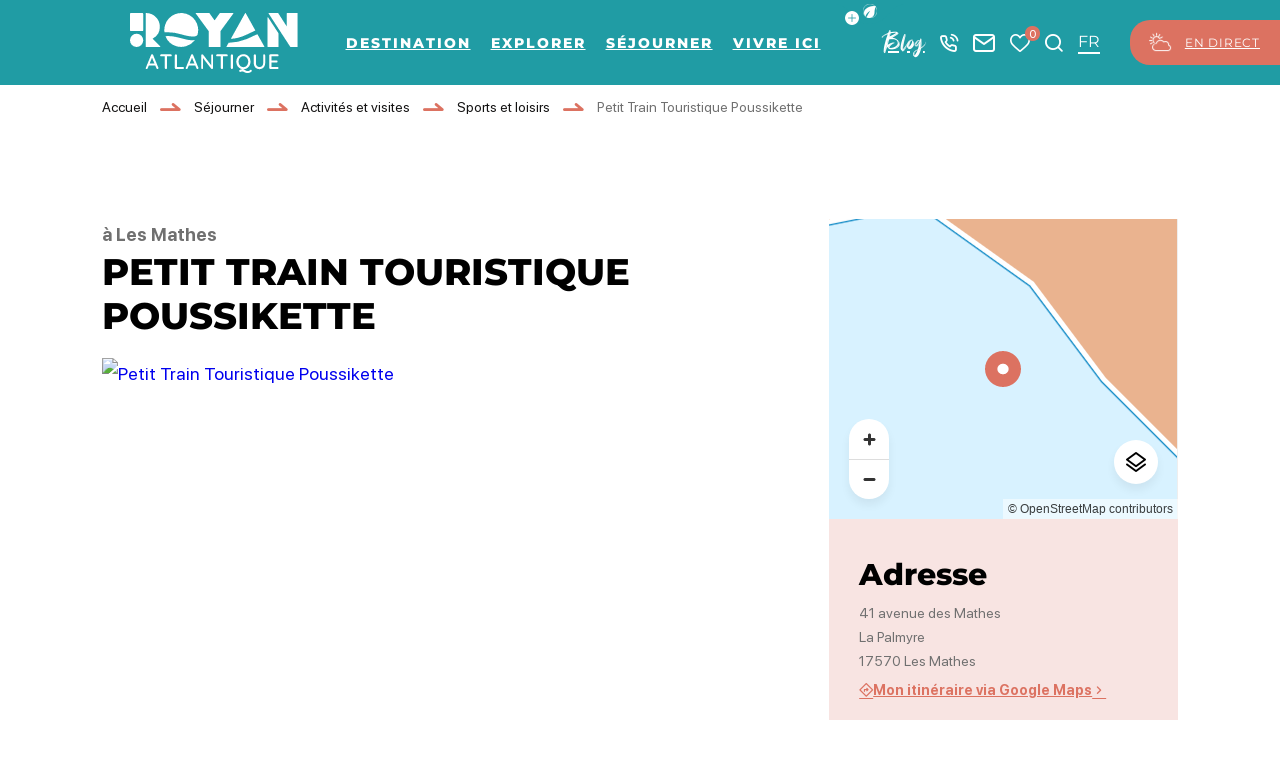

--- FILE ---
content_type: text/html; charset=UTF-8
request_url: https://www.royanatlantique.fr/activites/petit-train-touristique-poussikette-les-mathes/
body_size: 51300
content:
<!doctype html>
<html lang="fr-FR" >
    <head>
    <meta charset="utf-8">
    <meta http-equiv="x-ua-compatible" content="ie=edge">
    <meta name="viewport" content="width=device-width, initial-scale=1, shrink-to-fit=no">

    
    <meta name='robots' content='index, follow, max-image-preview:large, max-snippet:-1, max-video-preview:-1' />
<meta name="uri-translation" content="on" /><link rel="alternate" hreflang="fr" href="https://www.royanatlantique.fr/activites/petit-train-touristique-poussikette-les-mathes/" />
<link rel="alternate" hreflang="en" href="https://www.royanatlantique.fr/en/activites/petit-train-touristique-poussikette-les-mathes/" />
<link rel="alternate" hreflang="de" href="https://www.royanatlantique.fr/de/activites/petit-train-touristique-poussikette-les-mathes/" />

	<!-- This site is optimized with the Yoast SEO plugin v25.2 - https://yoast.com/wordpress/plugins/seo/ -->
	<title>Petit Train Touristique Poussikette à Les Mathes - Royan Atlantique</title>
	<meta name="description" content="à Les Mathes.Notre Petit Train Touristique ouvert de avril à septembre vous fera découvrir La Palmyre pour une balade de 45 minutes. Départ au centre ville à proximité du restaurant Le Bout du Monde, direction Boulevard de Bonne Anse." />
	<link rel="canonical" href="https://www.royanatlantique.fr/activites/petit-train-touristique-poussikette-les-mathes/" />
	<meta property="og:locale" content="fr_FR" />
	<meta property="og:type" content="article" />
	<meta property="og:title" content="Petit Train Touristique Poussikette à Les Mathes - Royan Atlantique" />
	<meta property="og:description" content="à Les Mathes.Notre Petit Train Touristique ouvert de avril à septembre vous fera découvrir La Palmyre pour une balade de 45 minutes. Départ au centre ville à proximité du restaurant Le Bout du Monde, direction Boulevard de Bonne Anse." />
	<meta property="og:url" content="https://www.royanatlantique.fr/activites/petit-train-touristique-poussikette-les-mathes/" />
	<meta property="og:site_name" content="Royan Atlantique" />
	<meta property="article:publisher" content="https://www.facebook.com/RoyanAtlantiqueDestination/" />
	<meta property="article:modified_time" content="2024-02-12T10:34:45+00:00" />
	<meta property="og:image" content="https://cdn.iris-etourism.io/uploads/royan_atlantique/sizes/5aa/220-0-30081244-800x520.webp" />
	<meta name="twitter:card" content="summary_large_image" />
	<meta name="twitter:site" content="@royanatlantique" />
	<script type="application/ld+json" class="yoast-schema-graph">{"@context":"https://schema.org","@graph":[{"@type":"WebPage","@id":"https://www.royanatlantique.fr/activites/petit-train-touristique-poussikette-les-mathes/","url":"https://www.royanatlantique.fr/activites/petit-train-touristique-poussikette-les-mathes/","name":"Petit Train Touristique Poussikette à Les Mathes - Royan Atlantique","isPartOf":{"@id":"https://www.royanatlantique.fr/#website"},"datePublished":"2024-02-08T10:54:23+00:00","dateModified":"2024-02-12T10:34:45+00:00","description":"à Les Mathes.Notre Petit Train Touristique ouvert de avril à septembre vous fera découvrir La Palmyre pour une balade de 45 minutes. Départ au centre ville à proximité du restaurant Le Bout du Monde, direction Boulevard de Bonne Anse.","breadcrumb":{"@id":"https://www.royanatlantique.fr/activites/petit-train-touristique-poussikette-les-mathes/#breadcrumb"},"inLanguage":"fr-FR","potentialAction":[{"@type":"ReadAction","target":["https://www.royanatlantique.fr/activites/petit-train-touristique-poussikette-les-mathes/"]}]},{"@type":"BreadcrumbList","@id":"https://www.royanatlantique.fr/activites/petit-train-touristique-poussikette-les-mathes/#breadcrumb","itemListElement":[{"@type":"ListItem","position":1,"name":"Accueil","item":"https://www.royanatlantique.fr/"},{"@type":"ListItem","position":2,"name":"Séjourner","item":"https://www.royanatlantique.fr/sejourner/"},{"@type":"ListItem","position":3,"name":"Activités et visites","item":"https://www.royanatlantique.fr/sejourner/activites-visites/"},{"@type":"ListItem","position":4,"name":"Sports et loisirs","item":"https://www.royanatlantique.fr/sejourner/activites-visites/sports-loisirs/"},{"@type":"ListItem","position":5,"name":"Petit Train Touristique Poussikette"}]},{"@type":"WebSite","@id":"https://www.royanatlantique.fr/#website","url":"https://www.royanatlantique.fr/","name":"Royan Atlantique","description":"Royan Atlantique se conjugue au pluriel avec des ambiances balnéaire, sauvage, ostréicole et viticole.","publisher":{"@id":"https://www.royanatlantique.fr/#organization"},"potentialAction":[{"@type":"SearchAction","target":{"@type":"EntryPoint","urlTemplate":"https://www.royanatlantique.fr/?s={search_term_string}"},"query-input":{"@type":"PropertyValueSpecification","valueRequired":true,"valueName":"search_term_string"}}],"inLanguage":"fr-FR"},{"@type":"Organization","@id":"https://www.royanatlantique.fr/#organization","name":"OFFICE DE TOURISME ROYAN ATLANTIQUE","alternateName":"ROYAN ATLANTIQUE","url":"https://www.royanatlantique.fr/","logo":{"@type":"ImageObject","inLanguage":"fr-FR","@id":"https://www.royanatlantique.fr/#/schema/logo/image/","url":"https://www.royanatlantique.fr/app/uploads/2024/04/default-thumbnail.webp","contentUrl":"https://www.royanatlantique.fr/app/uploads/2024/04/default-thumbnail.webp","width":400,"height":400,"caption":"OFFICE DE TOURISME ROYAN ATLANTIQUE"},"image":{"@id":"https://www.royanatlantique.fr/#/schema/logo/image/"},"sameAs":["https://www.facebook.com/RoyanAtlantiqueDestination/","https://x.com/royanatlantique","https://fr.linkedin.com/company/destination-royan-atlantique"]}]}</script>
	<!-- / Yoast SEO plugin. -->


<script type="text/javascript">
/* <![CDATA[ */
window._wpemojiSettings = {"baseUrl":"https:\/\/s.w.org\/images\/core\/emoji\/15.0.3\/72x72\/","ext":".png","svgUrl":"https:\/\/s.w.org\/images\/core\/emoji\/15.0.3\/svg\/","svgExt":".svg","source":{"concatemoji":"https:\/\/www.royanatlantique.fr\/wp-includes\/js\/wp-emoji-release.min.js?ver=6.6.2"}};
/*! This file is auto-generated */
!function(i,n){var o,s,e;function c(e){try{var t={supportTests:e,timestamp:(new Date).valueOf()};sessionStorage.setItem(o,JSON.stringify(t))}catch(e){}}function p(e,t,n){e.clearRect(0,0,e.canvas.width,e.canvas.height),e.fillText(t,0,0);var t=new Uint32Array(e.getImageData(0,0,e.canvas.width,e.canvas.height).data),r=(e.clearRect(0,0,e.canvas.width,e.canvas.height),e.fillText(n,0,0),new Uint32Array(e.getImageData(0,0,e.canvas.width,e.canvas.height).data));return t.every(function(e,t){return e===r[t]})}function u(e,t,n){switch(t){case"flag":return n(e,"\ud83c\udff3\ufe0f\u200d\u26a7\ufe0f","\ud83c\udff3\ufe0f\u200b\u26a7\ufe0f")?!1:!n(e,"\ud83c\uddfa\ud83c\uddf3","\ud83c\uddfa\u200b\ud83c\uddf3")&&!n(e,"\ud83c\udff4\udb40\udc67\udb40\udc62\udb40\udc65\udb40\udc6e\udb40\udc67\udb40\udc7f","\ud83c\udff4\u200b\udb40\udc67\u200b\udb40\udc62\u200b\udb40\udc65\u200b\udb40\udc6e\u200b\udb40\udc67\u200b\udb40\udc7f");case"emoji":return!n(e,"\ud83d\udc26\u200d\u2b1b","\ud83d\udc26\u200b\u2b1b")}return!1}function f(e,t,n){var r="undefined"!=typeof WorkerGlobalScope&&self instanceof WorkerGlobalScope?new OffscreenCanvas(300,150):i.createElement("canvas"),a=r.getContext("2d",{willReadFrequently:!0}),o=(a.textBaseline="top",a.font="600 32px Arial",{});return e.forEach(function(e){o[e]=t(a,e,n)}),o}function t(e){var t=i.createElement("script");t.src=e,t.defer=!0,i.head.appendChild(t)}"undefined"!=typeof Promise&&(o="wpEmojiSettingsSupports",s=["flag","emoji"],n.supports={everything:!0,everythingExceptFlag:!0},e=new Promise(function(e){i.addEventListener("DOMContentLoaded",e,{once:!0})}),new Promise(function(t){var n=function(){try{var e=JSON.parse(sessionStorage.getItem(o));if("object"==typeof e&&"number"==typeof e.timestamp&&(new Date).valueOf()<e.timestamp+604800&&"object"==typeof e.supportTests)return e.supportTests}catch(e){}return null}();if(!n){if("undefined"!=typeof Worker&&"undefined"!=typeof OffscreenCanvas&&"undefined"!=typeof URL&&URL.createObjectURL&&"undefined"!=typeof Blob)try{var e="postMessage("+f.toString()+"("+[JSON.stringify(s),u.toString(),p.toString()].join(",")+"));",r=new Blob([e],{type:"text/javascript"}),a=new Worker(URL.createObjectURL(r),{name:"wpTestEmojiSupports"});return void(a.onmessage=function(e){c(n=e.data),a.terminate(),t(n)})}catch(e){}c(n=f(s,u,p))}t(n)}).then(function(e){for(var t in e)n.supports[t]=e[t],n.supports.everything=n.supports.everything&&n.supports[t],"flag"!==t&&(n.supports.everythingExceptFlag=n.supports.everythingExceptFlag&&n.supports[t]);n.supports.everythingExceptFlag=n.supports.everythingExceptFlag&&!n.supports.flag,n.DOMReady=!1,n.readyCallback=function(){n.DOMReady=!0}}).then(function(){return e}).then(function(){var e;n.supports.everything||(n.readyCallback(),(e=n.source||{}).concatemoji?t(e.concatemoji):e.wpemoji&&e.twemoji&&(t(e.twemoji),t(e.wpemoji)))}))}((window,document),window._wpemojiSettings);
/* ]]> */
</script>
<link rel='preload' as='style'href='https://www.royanatlantique.fr/app/plugins/iris-weather/public/styles/weather-font.d55c4fc27545773f.css' type='text/css' media='all' />
<link rel='stylesheet' id='weather-font-css' href='https://www.royanatlantique.fr/app/plugins/iris-weather/public/styles/weather-font.d55c4fc27545773f.css' type='text/css' media='all' />
<style id='wp-emoji-styles-inline-css' type='text/css'>

	img.wp-smiley, img.emoji {
		display: inline !important;
		border: none !important;
		box-shadow: none !important;
		height: 1em !important;
		width: 1em !important;
		margin: 0 0.07em !important;
		vertical-align: -0.1em !important;
		background: none !important;
		padding: 0 !important;
	}
</style>
<link rel='preload' as='style'href='https://www.royanatlantique.fr/wp-includes/css/dist/block-library/style.min.css?ver=6.6.2' type='text/css' media='all' />
<link rel='stylesheet' id='wp-block-library-css' href='https://www.royanatlantique.fr/wp-includes/css/dist/block-library/style.min.css?ver=6.6.2' type='text/css' media='all' />
<link rel='preload' as='style'href='https://www.royanatlantique.fr/app/plugins/iris_collection_plugin_gutenberg_blocks/public/blocks/icon/styles/icon.6419762c49e0a404.css?ver=6.6.2' type='text/css' media='all' />
<link rel='stylesheet' id='iris-block-icon-style-css' href='https://www.royanatlantique.fr/app/plugins/iris_collection_plugin_gutenberg_blocks/public/blocks/icon/styles/icon.6419762c49e0a404.css?ver=6.6.2' type='text/css' media='all' />
<link rel='preload' as='style'href='https://www.royanatlantique.fr/app/plugins/iris_collection_plugin_gutenberg_blocks/public/blocks/tabs/styles/tabs.0cdf274b448cbbb1.css' type='text/css' media='all' />
<link rel='stylesheet' id='iris-tabs-css' href='https://www.royanatlantique.fr/app/plugins/iris_collection_plugin_gutenberg_blocks/public/blocks/tabs/styles/tabs.0cdf274b448cbbb1.css' type='text/css' media='all' />
<style id='wp-etourisme-v3-column-style-inline-css' type='text/css'>
.wp-block-wp-etourisme-v3-column .wpet-col-inner{display:flex;flex-direction:column}

</style>
<style id='wp-etourisme-v3-columns-style-inline-css' type='text/css'>
.editor-styles-wrapper .wp-block-wp-etourisme-v3-layout:not(.frontend-view) .wp-block-wp-etourisme-v3-columns .wp-block-wp-etourisme-v3-column{width:100%}.editor-styles-wrapper .wp-block-wp-etourisme-v3-layout:not(.frontend-view) .wp-block-wp-etourisme-v3-columns.format-66-33 .wp-block-wp-etourisme-v3-column:first-child{width:66.6666666667%}.editor-styles-wrapper .wp-block-wp-etourisme-v3-layout:not(.frontend-view) .wp-block-wp-etourisme-v3-columns.format-33-66 .wp-block-wp-etourisme-v3-column:first-child,.editor-styles-wrapper .wp-block-wp-etourisme-v3-layout:not(.frontend-view) .wp-block-wp-etourisme-v3-columns.format-66-33 .wp-block-wp-etourisme-v3-column:last-child{width:33.3333333333%}.editor-styles-wrapper .wp-block-wp-etourisme-v3-layout:not(.frontend-view) .wp-block-wp-etourisme-v3-columns.format-33-66 .wp-block-wp-etourisme-v3-column:last-child{width:66.6666666667%}

</style>
<style id='wp-etourisme-v3-map-style-inline-css' type='text/css'>
.wp-block-wp-etourisme-v3-map .map{background:#eee;min-height:250px;padding:30px}

</style>
<style id='wp-etourisme-v3-price-style-inline-css' type='text/css'>
.select-price-bases-control{border:1px solid #e0e0e0;padding:14px}.select-price-bases-control.has-error{background-color:ligthen(#dc3545,50%);position:relative}.select-price-bases-control.has-error:before{background-color:#dc3545;border-radius:50%;content:" ";height:10px;position:absolute;right:4px;top:4px;width:10px}

</style>
<style id='wp-etourisme-v3-text-style-inline-css' type='text/css'>
.wp-block-wp-etourisme-v3-text.format-excerpt{font-weight:700}

</style>
<style id='global-styles-inline-css' type='text/css'>
:root{--wp--preset--aspect-ratio--square: 1;--wp--preset--aspect-ratio--4-3: 4/3;--wp--preset--aspect-ratio--3-4: 3/4;--wp--preset--aspect-ratio--3-2: 3/2;--wp--preset--aspect-ratio--2-3: 2/3;--wp--preset--aspect-ratio--16-9: 16/9;--wp--preset--aspect-ratio--9-16: 9/16;--wp--preset--color--black: #000000;--wp--preset--color--cyan-bluish-gray: #abb8c3;--wp--preset--color--white: #ffffff;--wp--preset--color--pale-pink: #f78da7;--wp--preset--color--vivid-red: #cf2e2e;--wp--preset--color--luminous-vivid-orange: #ff6900;--wp--preset--color--luminous-vivid-amber: #fcb900;--wp--preset--color--light-green-cyan: #7bdcb5;--wp--preset--color--vivid-green-cyan: #00d084;--wp--preset--color--pale-cyan-blue: #8ed1fc;--wp--preset--color--vivid-cyan-blue: #0693e3;--wp--preset--color--vivid-purple: #9b51e0;--wp--preset--gradient--vivid-cyan-blue-to-vivid-purple: linear-gradient(135deg,rgba(6,147,227,1) 0%,rgb(155,81,224) 100%);--wp--preset--gradient--light-green-cyan-to-vivid-green-cyan: linear-gradient(135deg,rgb(122,220,180) 0%,rgb(0,208,130) 100%);--wp--preset--gradient--luminous-vivid-amber-to-luminous-vivid-orange: linear-gradient(135deg,rgba(252,185,0,1) 0%,rgba(255,105,0,1) 100%);--wp--preset--gradient--luminous-vivid-orange-to-vivid-red: linear-gradient(135deg,rgba(255,105,0,1) 0%,rgb(207,46,46) 100%);--wp--preset--gradient--very-light-gray-to-cyan-bluish-gray: linear-gradient(135deg,rgb(238,238,238) 0%,rgb(169,184,195) 100%);--wp--preset--gradient--cool-to-warm-spectrum: linear-gradient(135deg,rgb(74,234,220) 0%,rgb(151,120,209) 20%,rgb(207,42,186) 40%,rgb(238,44,130) 60%,rgb(251,105,98) 80%,rgb(254,248,76) 100%);--wp--preset--gradient--blush-light-purple: linear-gradient(135deg,rgb(255,206,236) 0%,rgb(152,150,240) 100%);--wp--preset--gradient--blush-bordeaux: linear-gradient(135deg,rgb(254,205,165) 0%,rgb(254,45,45) 50%,rgb(107,0,62) 100%);--wp--preset--gradient--luminous-dusk: linear-gradient(135deg,rgb(255,203,112) 0%,rgb(199,81,192) 50%,rgb(65,88,208) 100%);--wp--preset--gradient--pale-ocean: linear-gradient(135deg,rgb(255,245,203) 0%,rgb(182,227,212) 50%,rgb(51,167,181) 100%);--wp--preset--gradient--electric-grass: linear-gradient(135deg,rgb(202,248,128) 0%,rgb(113,206,126) 100%);--wp--preset--gradient--midnight: linear-gradient(135deg,rgb(2,3,129) 0%,rgb(40,116,252) 100%);--wp--preset--font-size--small: 13px;--wp--preset--font-size--medium: 20px;--wp--preset--font-size--large: 36px;--wp--preset--font-size--x-large: 42px;--wp--preset--spacing--20: 0.44rem;--wp--preset--spacing--30: 0.67rem;--wp--preset--spacing--40: 1rem;--wp--preset--spacing--50: 1.5rem;--wp--preset--spacing--60: 2.25rem;--wp--preset--spacing--70: 3.38rem;--wp--preset--spacing--80: 5.06rem;--wp--preset--shadow--natural: 6px 6px 9px rgba(0, 0, 0, 0.2);--wp--preset--shadow--deep: 12px 12px 50px rgba(0, 0, 0, 0.4);--wp--preset--shadow--sharp: 6px 6px 0px rgba(0, 0, 0, 0.2);--wp--preset--shadow--outlined: 6px 6px 0px -3px rgba(255, 255, 255, 1), 6px 6px rgba(0, 0, 0, 1);--wp--preset--shadow--crisp: 6px 6px 0px rgba(0, 0, 0, 1);}:root { --wp--style--global--content-size: 800px;--wp--style--global--wide-size: 1220px; }:where(body) { margin: 0; }.wp-site-blocks > .alignleft { float: left; margin-right: 2em; }.wp-site-blocks > .alignright { float: right; margin-left: 2em; }.wp-site-blocks > .aligncenter { justify-content: center; margin-left: auto; margin-right: auto; }:where(.is-layout-flex){gap: 0.5em;}:where(.is-layout-grid){gap: 0.5em;}.is-layout-flow > .alignleft{float: left;margin-inline-start: 0;margin-inline-end: 2em;}.is-layout-flow > .alignright{float: right;margin-inline-start: 2em;margin-inline-end: 0;}.is-layout-flow > .aligncenter{margin-left: auto !important;margin-right: auto !important;}.is-layout-constrained > .alignleft{float: left;margin-inline-start: 0;margin-inline-end: 2em;}.is-layout-constrained > .alignright{float: right;margin-inline-start: 2em;margin-inline-end: 0;}.is-layout-constrained > .aligncenter{margin-left: auto !important;margin-right: auto !important;}.is-layout-constrained > :where(:not(.alignleft):not(.alignright):not(.alignfull)){max-width: var(--wp--style--global--content-size);margin-left: auto !important;margin-right: auto !important;}.is-layout-constrained > .alignwide{max-width: var(--wp--style--global--wide-size);}body .is-layout-flex{display: flex;}.is-layout-flex{flex-wrap: wrap;align-items: center;}.is-layout-flex > :is(*, div){margin: 0;}body .is-layout-grid{display: grid;}.is-layout-grid > :is(*, div){margin: 0;}body{padding-top: 0px;padding-right: 0px;padding-bottom: 0px;padding-left: 0px;}a:where(:not(.wp-element-button)){text-decoration: underline;}:root :where(.wp-element-button, .wp-block-button__link){background-color: #32373c;border-width: 0;color: #fff;font-family: inherit;font-size: inherit;line-height: inherit;padding: calc(0.667em + 2px) calc(1.333em + 2px);text-decoration: none;}.has-black-color{color: var(--wp--preset--color--black) !important;}.has-cyan-bluish-gray-color{color: var(--wp--preset--color--cyan-bluish-gray) !important;}.has-white-color{color: var(--wp--preset--color--white) !important;}.has-pale-pink-color{color: var(--wp--preset--color--pale-pink) !important;}.has-vivid-red-color{color: var(--wp--preset--color--vivid-red) !important;}.has-luminous-vivid-orange-color{color: var(--wp--preset--color--luminous-vivid-orange) !important;}.has-luminous-vivid-amber-color{color: var(--wp--preset--color--luminous-vivid-amber) !important;}.has-light-green-cyan-color{color: var(--wp--preset--color--light-green-cyan) !important;}.has-vivid-green-cyan-color{color: var(--wp--preset--color--vivid-green-cyan) !important;}.has-pale-cyan-blue-color{color: var(--wp--preset--color--pale-cyan-blue) !important;}.has-vivid-cyan-blue-color{color: var(--wp--preset--color--vivid-cyan-blue) !important;}.has-vivid-purple-color{color: var(--wp--preset--color--vivid-purple) !important;}.has-black-background-color{background-color: var(--wp--preset--color--black) !important;}.has-cyan-bluish-gray-background-color{background-color: var(--wp--preset--color--cyan-bluish-gray) !important;}.has-white-background-color{background-color: var(--wp--preset--color--white) !important;}.has-pale-pink-background-color{background-color: var(--wp--preset--color--pale-pink) !important;}.has-vivid-red-background-color{background-color: var(--wp--preset--color--vivid-red) !important;}.has-luminous-vivid-orange-background-color{background-color: var(--wp--preset--color--luminous-vivid-orange) !important;}.has-luminous-vivid-amber-background-color{background-color: var(--wp--preset--color--luminous-vivid-amber) !important;}.has-light-green-cyan-background-color{background-color: var(--wp--preset--color--light-green-cyan) !important;}.has-vivid-green-cyan-background-color{background-color: var(--wp--preset--color--vivid-green-cyan) !important;}.has-pale-cyan-blue-background-color{background-color: var(--wp--preset--color--pale-cyan-blue) !important;}.has-vivid-cyan-blue-background-color{background-color: var(--wp--preset--color--vivid-cyan-blue) !important;}.has-vivid-purple-background-color{background-color: var(--wp--preset--color--vivid-purple) !important;}.has-black-border-color{border-color: var(--wp--preset--color--black) !important;}.has-cyan-bluish-gray-border-color{border-color: var(--wp--preset--color--cyan-bluish-gray) !important;}.has-white-border-color{border-color: var(--wp--preset--color--white) !important;}.has-pale-pink-border-color{border-color: var(--wp--preset--color--pale-pink) !important;}.has-vivid-red-border-color{border-color: var(--wp--preset--color--vivid-red) !important;}.has-luminous-vivid-orange-border-color{border-color: var(--wp--preset--color--luminous-vivid-orange) !important;}.has-luminous-vivid-amber-border-color{border-color: var(--wp--preset--color--luminous-vivid-amber) !important;}.has-light-green-cyan-border-color{border-color: var(--wp--preset--color--light-green-cyan) !important;}.has-vivid-green-cyan-border-color{border-color: var(--wp--preset--color--vivid-green-cyan) !important;}.has-pale-cyan-blue-border-color{border-color: var(--wp--preset--color--pale-cyan-blue) !important;}.has-vivid-cyan-blue-border-color{border-color: var(--wp--preset--color--vivid-cyan-blue) !important;}.has-vivid-purple-border-color{border-color: var(--wp--preset--color--vivid-purple) !important;}.has-vivid-cyan-blue-to-vivid-purple-gradient-background{background: var(--wp--preset--gradient--vivid-cyan-blue-to-vivid-purple) !important;}.has-light-green-cyan-to-vivid-green-cyan-gradient-background{background: var(--wp--preset--gradient--light-green-cyan-to-vivid-green-cyan) !important;}.has-luminous-vivid-amber-to-luminous-vivid-orange-gradient-background{background: var(--wp--preset--gradient--luminous-vivid-amber-to-luminous-vivid-orange) !important;}.has-luminous-vivid-orange-to-vivid-red-gradient-background{background: var(--wp--preset--gradient--luminous-vivid-orange-to-vivid-red) !important;}.has-very-light-gray-to-cyan-bluish-gray-gradient-background{background: var(--wp--preset--gradient--very-light-gray-to-cyan-bluish-gray) !important;}.has-cool-to-warm-spectrum-gradient-background{background: var(--wp--preset--gradient--cool-to-warm-spectrum) !important;}.has-blush-light-purple-gradient-background{background: var(--wp--preset--gradient--blush-light-purple) !important;}.has-blush-bordeaux-gradient-background{background: var(--wp--preset--gradient--blush-bordeaux) !important;}.has-luminous-dusk-gradient-background{background: var(--wp--preset--gradient--luminous-dusk) !important;}.has-pale-ocean-gradient-background{background: var(--wp--preset--gradient--pale-ocean) !important;}.has-electric-grass-gradient-background{background: var(--wp--preset--gradient--electric-grass) !important;}.has-midnight-gradient-background{background: var(--wp--preset--gradient--midnight) !important;}.has-small-font-size{font-size: var(--wp--preset--font-size--small) !important;}.has-medium-font-size{font-size: var(--wp--preset--font-size--medium) !important;}.has-large-font-size{font-size: var(--wp--preset--font-size--large) !important;}.has-x-large-font-size{font-size: var(--wp--preset--font-size--x-large) !important;}
:where(.wp-block-post-template.is-layout-flex){gap: 1.25em;}:where(.wp-block-post-template.is-layout-grid){gap: 1.25em;}
:where(.wp-block-columns.is-layout-flex){gap: 2em;}:where(.wp-block-columns.is-layout-grid){gap: 2em;}
:root :where(.wp-block-pullquote){font-size: 1.5em;line-height: 1.6;}
</style>
<link rel='preload' as='style'href='https://www.royanatlantique.fr/app/plugins/wp-etourisme-v3/assets/dist/css/app_shared-jqy1tcsosfcgjtijs9nai.min.css' type='text/css' media='all' />
<link rel='stylesheet' id='wp-etourisme-v3-css' href='https://www.royanatlantique.fr/app/plugins/wp-etourisme-v3/assets/dist/css/app_shared-jqy1tcsosfcgjtijs9nai.min.css' type='text/css' media='all' />
<link rel='preload' as='style'href='https://www.royanatlantique.fr/app/plugins/iris-tides/public/styles/tides-font.cda3369eada0eb7f.css' type='text/css' media='all' />
<link rel='stylesheet' id='tides-font-css' href='https://www.royanatlantique.fr/app/plugins/iris-tides/public/styles/tides-font.cda3369eada0eb7f.css' type='text/css' media='all' />
<link rel='preload' as='style'href='https://www.royanatlantique.fr/app/plugins/iris-tides/public/styles/iris-tides.979281f18d1e4382.css' type='text/css' media='all' />
<link rel='stylesheet' id='iris-tides-css' href='https://www.royanatlantique.fr/app/plugins/iris-tides/public/styles/iris-tides.979281f18d1e4382.css' type='text/css' media='all' />
<link rel='preload' as='style'href='https://www.royanatlantique.fr/app/plugins/iris_collection_plugin_core/public/styles/core-app.4bb6b010df38d94c.css' type='text/css' media='all' />
<link rel='stylesheet' id='core-app-css' href='https://www.royanatlantique.fr/app/plugins/iris_collection_plugin_core/public/styles/core-app.4bb6b010df38d94c.css' type='text/css' media='all' />
<style id='core-app-inline-css' type='text/css'>
:root{--iris--global--color-1:#000000;--iris--global--color-rgb-1:0,0,0;--iris--global--color-2:#707070;--iris--global--color-rgb-2:112,112,112;--iris--global--color-3:#209ca4;--iris--global--color-rgb-3:32,156,164;--iris--global--color-4:#dc7261;--iris--global--color-rgb-4:220,114,97;--iris--global--color-5:#0093b1;--iris--global--color-rgb-5:0,147,177;--iris--global--color-6:#5fcbae;--iris--global--color-rgb-6:95,203,174;--iris--global--color-7:#f8e4e2;--iris--global--color-rgb-7:248,228,226;--iris--global--color-8:#ffffff;--iris--global--color-rgb-8:255,255,255;--iris--global--font-family-1:Montserrat;--iris--global--font-family-2:amstagram;--iris--global--font-family-3:sfprodisplay;--iris--global--font-family-4:LEMONMILK;}
</style>
<link rel='preload' as='style'href='https://www.royanatlantique.fr/app/plugins/iris_collection_plugin_core/public/styles/core-font.e8a437df6208cd82.css' type='text/css' media='all' />
<link rel='stylesheet' id='core-font-css' href='https://www.royanatlantique.fr/app/plugins/iris_collection_plugin_core/public/styles/core-font.e8a437df6208cd82.css' type='text/css' media='all' />
<link rel='preload' as='style'href='https://www.royanatlantique.fr/app/plugins/iris_collection_plugin_core/public/styles/core-print-app.8c4ae2d061cff23a.css' type='text/css' media='print' />
<link rel='stylesheet' id='core-print-app-css' href='https://www.royanatlantique.fr/app/plugins/iris_collection_plugin_core/public/styles/core-print-app.8c4ae2d061cff23a.css' type='text/css' media='print' />
<link rel='preload' as='style'href='https://www.royanatlantique.fr/app/plugins/iris_collection_plugin_etourisme_v3/public/styles/etourisme-app.031b41b7537fcbb6.css' type='text/css' media='all' />
<link rel='stylesheet' id='etourisme-app-css' href='https://www.royanatlantique.fr/app/plugins/iris_collection_plugin_etourisme_v3/public/styles/etourisme-app.031b41b7537fcbb6.css' type='text/css' media='all' />
<link rel='preload' as='style'href='https://www.royanatlantique.fr/app/plugins/iris_collection_plugin_etourisme_v3/public/styles/etourisme-font.8150e77c9664e954.css' type='text/css' media='all' />
<link rel='stylesheet' id='etourisme-font-css' href='https://www.royanatlantique.fr/app/plugins/iris_collection_plugin_etourisme_v3/public/styles/etourisme-font.8150e77c9664e954.css' type='text/css' media='all' />
<link rel='preload' as='style'href='https://www.royanatlantique.fr/app/plugins/iris_collection_plugin_etourisme_v3/public/styles/etourisme-single.85df67fa1593d6f8.css' type='text/css' media='all' />
<link rel='stylesheet' id='etourisme-single-css' href='https://www.royanatlantique.fr/app/plugins/iris_collection_plugin_etourisme_v3/public/styles/etourisme-single.85df67fa1593d6f8.css' type='text/css' media='all' />
<link rel='preload' as='style'href='https://www.royanatlantique.fr/app/plugins/iris-travel-book/public/styles/iris-travel-book-app.13a3c1326665f2c4.css' type='text/css' media='all' />
<link rel='stylesheet' id='iris-travel-book-app-css' href='https://www.royanatlantique.fr/app/plugins/iris-travel-book/public/styles/iris-travel-book-app.13a3c1326665f2c4.css' type='text/css' media='all' />
<link rel='preload' as='style'href='https://www.royanatlantique.fr/app/plugins/iris_collection_plugin_gutenberg_blocks/public/styles/gutenberg-blocks-app.315954be414e7371.css' type='text/css' media='all' />
<link rel='stylesheet' id='gutenberg-blocks-app-css' href='https://www.royanatlantique.fr/app/plugins/iris_collection_plugin_gutenberg_blocks/public/styles/gutenberg-blocks-app.315954be414e7371.css' type='text/css' media='all' />
<link rel='preload' as='style'href='https://www.royanatlantique.fr/app/plugins/iris_collection_plugin_gutenberg_blocks/public/styles/gutenberg-blocks-print-app.6f3c682d5f95d56d.css' type='text/css' media='print' />
<link rel='stylesheet' id='gutenberg-blocks-print-app-css' href='https://www.royanatlantique.fr/app/plugins/iris_collection_plugin_gutenberg_blocks/public/styles/gutenberg-blocks-print-app.6f3c682d5f95d56d.css' type='text/css' media='print' />
<link rel='preload' as='style'href='https://www.royanatlantique.fr/app/plugins/iris_collection_plugin_gutenberg_blocks/public/styles/gutenberg-blocks-font.8b77568ffd5f05c8.css' type='text/css' media='all' />
<link rel='stylesheet' id='gutenberg-blocks-font-css' href='https://www.royanatlantique.fr/app/plugins/iris_collection_plugin_gutenberg_blocks/public/styles/gutenberg-blocks-font.8b77568ffd5f05c8.css' type='text/css' media='all' />
<link rel='preload' as='style'href='https://www.royanatlantique.fr/app/themes/theme_customer/public/styles/customer-font.119f0971fe17cdfb.css' type='text/css' media='all' />
<link rel='stylesheet' id='customer-font-css' href='https://www.royanatlantique.fr/app/themes/theme_customer/public/styles/customer-font.119f0971fe17cdfb.css' type='text/css' media='all' />
<link rel='preload' as='style'href='https://www.royanatlantique.fr/app/themes/theme_customer/public/styles/customer.7e0ecd33c28f70e4.css' type='text/css' media='all' />
<link rel='stylesheet' id='customer-css' href='https://www.royanatlantique.fr/app/themes/theme_customer/public/styles/customer.7e0ecd33c28f70e4.css' type='text/css' media='all' />
<script type="text/javascript" src="https://www.royanatlantique.fr/wp-includes/js/jquery/jquery.min.js?ver=3.7.1" id="jquery-core-js"></script>
<script type="text/javascript" src="https://www.royanatlantique.fr/wp-includes/js/jquery/jquery-migrate.min.js?ver=3.4.1" id="jquery-migrate-js"></script>
<script type="text/javascript" id="iris-map-js-extra">
/* <![CDATA[ */
var IrisMap = {"config":{"main":{"apiKey":"","switcherController":1,"zoom":12,"center":{"lat":45.624236000000003,"lng":-1.024221},"markerImageUrl":"https:\/\/www.royanatlantique.fr\/app\/themes\/theme_customer\/public\/images\/markers\/marker.0b7d6eb496fc28e5.svg","markerHoverImageUrl":"https:\/\/www.royanatlantique.fr\/app\/themes\/theme_customer\/public\/images\/markers\/marker-hover.365ebc7ce9352c79.svg","markerOptions":{"width":36,"height":36,"backgroundSize":"100%"},"markerUserImageUrl":"https:\/\/www.royanatlantique.fr\/app\/plugins\/iris-map\/assets\/dist\/images\/markers\/marker-user.svg","markerUserOptions":{"width":18,"height":30,"backgroundSize":"100%"},"markerNumbersUrl":{"1":"https:\/\/www.royanatlantique.fr\/app\/plugins\/iris-map\/assets\/dist\/images\/markers\/number\/marker_1.svg","2":"https:\/\/www.royanatlantique.fr\/app\/plugins\/iris-map\/assets\/dist\/images\/markers\/number\/marker_2.svg","3":"https:\/\/www.royanatlantique.fr\/app\/plugins\/iris-map\/assets\/dist\/images\/markers\/number\/marker_3.svg","4":"https:\/\/www.royanatlantique.fr\/app\/plugins\/iris-map\/assets\/dist\/images\/markers\/number\/marker_4.svg","5":"https:\/\/www.royanatlantique.fr\/app\/plugins\/iris-map\/assets\/dist\/images\/markers\/number\/marker_5.svg","6":"https:\/\/www.royanatlantique.fr\/app\/plugins\/iris-map\/assets\/dist\/images\/markers\/number\/marker_6.svg","7":"https:\/\/www.royanatlantique.fr\/app\/plugins\/iris-map\/assets\/dist\/images\/markers\/number\/marker_7.svg","8":"https:\/\/www.royanatlantique.fr\/app\/plugins\/iris-map\/assets\/dist\/images\/markers\/number\/marker_8.svg","9":"https:\/\/www.royanatlantique.fr\/app\/plugins\/iris-map\/assets\/dist\/images\/markers\/number\/marker_9.svg","10":"https:\/\/www.royanatlantique.fr\/app\/plugins\/iris-map\/assets\/dist\/images\/markers\/number\/marker_10.svg","11":"https:\/\/www.royanatlantique.fr\/app\/plugins\/iris-map\/assets\/dist\/images\/markers\/number\/marker_11.svg","12":"https:\/\/www.royanatlantique.fr\/app\/plugins\/iris-map\/assets\/dist\/images\/markers\/number\/marker_12.svg","13":"https:\/\/www.royanatlantique.fr\/app\/plugins\/iris-map\/assets\/dist\/images\/markers\/number\/marker_13.svg","14":"https:\/\/www.royanatlantique.fr\/app\/plugins\/iris-map\/assets\/dist\/images\/markers\/number\/marker_14.svg","15":"https:\/\/www.royanatlantique.fr\/app\/plugins\/iris-map\/assets\/dist\/images\/markers\/number\/marker_15.svg","16":"https:\/\/www.royanatlantique.fr\/app\/plugins\/iris-map\/assets\/dist\/images\/markers\/number\/marker_16.svg","17":"https:\/\/www.royanatlantique.fr\/app\/plugins\/iris-map\/assets\/dist\/images\/markers\/number\/marker_17.svg","18":"https:\/\/www.royanatlantique.fr\/app\/plugins\/iris-map\/assets\/dist\/images\/markers\/number\/marker_18.svg","19":"https:\/\/www.royanatlantique.fr\/app\/plugins\/iris-map\/assets\/dist\/images\/markers\/number\/marker_19.svg","20":"https:\/\/www.royanatlantique.fr\/app\/plugins\/iris-map\/assets\/dist\/images\/markers\/number\/marker_20.svg","21":"https:\/\/www.royanatlantique.fr\/app\/plugins\/iris-map\/assets\/dist\/images\/markers\/number\/marker_21.svg","22":"https:\/\/www.royanatlantique.fr\/app\/plugins\/iris-map\/assets\/dist\/images\/markers\/number\/marker_22.svg","23":"https:\/\/www.royanatlantique.fr\/app\/plugins\/iris-map\/assets\/dist\/images\/markers\/number\/marker_23.svg","24":"https:\/\/www.royanatlantique.fr\/app\/plugins\/iris-map\/assets\/dist\/images\/markers\/number\/marker_24.svg","25":"https:\/\/www.royanatlantique.fr\/app\/plugins\/iris-map\/assets\/dist\/images\/markers\/number\/marker_25.svg","26":"https:\/\/www.royanatlantique.fr\/app\/plugins\/iris-map\/assets\/dist\/images\/markers\/number\/marker_26.svg","27":"https:\/\/www.royanatlantique.fr\/app\/plugins\/iris-map\/assets\/dist\/images\/markers\/number\/marker_27.svg","28":"https:\/\/www.royanatlantique.fr\/app\/plugins\/iris-map\/assets\/dist\/images\/markers\/number\/marker_28.svg","29":"https:\/\/www.royanatlantique.fr\/app\/plugins\/iris-map\/assets\/dist\/images\/markers\/number\/marker_29.svg","30":"https:\/\/www.royanatlantique.fr\/app\/plugins\/iris-map\/assets\/dist\/images\/markers\/number\/marker_30.svg","31":"https:\/\/www.royanatlantique.fr\/app\/plugins\/iris-map\/assets\/dist\/images\/markers\/number\/marker_31.svg","32":"https:\/\/www.royanatlantique.fr\/app\/plugins\/iris-map\/assets\/dist\/images\/markers\/number\/marker_32.svg","33":"https:\/\/www.royanatlantique.fr\/app\/plugins\/iris-map\/assets\/dist\/images\/markers\/number\/marker_33.svg","34":"https:\/\/www.royanatlantique.fr\/app\/plugins\/iris-map\/assets\/dist\/images\/markers\/number\/marker_34.svg","35":"https:\/\/www.royanatlantique.fr\/app\/plugins\/iris-map\/assets\/dist\/images\/markers\/number\/marker_35.svg","36":"https:\/\/www.royanatlantique.fr\/app\/plugins\/iris-map\/assets\/dist\/images\/markers\/number\/marker_36.svg","37":"https:\/\/www.royanatlantique.fr\/app\/plugins\/iris-map\/assets\/dist\/images\/markers\/number\/marker_37.svg","38":"https:\/\/www.royanatlantique.fr\/app\/plugins\/iris-map\/assets\/dist\/images\/markers\/number\/marker_38.svg","39":"https:\/\/www.royanatlantique.fr\/app\/plugins\/iris-map\/assets\/dist\/images\/markers\/number\/marker_39.svg","40":"https:\/\/www.royanatlantique.fr\/app\/plugins\/iris-map\/assets\/dist\/images\/markers\/number\/marker_40.svg"},"markerHoverNumbersUrl":{"1":"https:\/\/www.royanatlantique.fr\/app\/plugins\/iris-map\/assets\/dist\/images\/markers\/number\/hover-marker_1.svg","2":"https:\/\/www.royanatlantique.fr\/app\/plugins\/iris-map\/assets\/dist\/images\/markers\/number\/hover-marker_2.svg","3":"https:\/\/www.royanatlantique.fr\/app\/plugins\/iris-map\/assets\/dist\/images\/markers\/number\/hover-marker_3.svg","4":"https:\/\/www.royanatlantique.fr\/app\/plugins\/iris-map\/assets\/dist\/images\/markers\/number\/hover-marker_4.svg","5":"https:\/\/www.royanatlantique.fr\/app\/plugins\/iris-map\/assets\/dist\/images\/markers\/number\/hover-marker_5.svg","6":"https:\/\/www.royanatlantique.fr\/app\/plugins\/iris-map\/assets\/dist\/images\/markers\/number\/hover-marker_6.svg","7":"https:\/\/www.royanatlantique.fr\/app\/plugins\/iris-map\/assets\/dist\/images\/markers\/number\/hover-marker_7.svg","8":"https:\/\/www.royanatlantique.fr\/app\/plugins\/iris-map\/assets\/dist\/images\/markers\/number\/hover-marker_8.svg","9":"https:\/\/www.royanatlantique.fr\/app\/plugins\/iris-map\/assets\/dist\/images\/markers\/number\/hover-marker_9.svg","10":"https:\/\/www.royanatlantique.fr\/app\/plugins\/iris-map\/assets\/dist\/images\/markers\/number\/hover-marker_10.svg","11":"https:\/\/www.royanatlantique.fr\/app\/plugins\/iris-map\/assets\/dist\/images\/markers\/number\/hover-marker_11.svg","12":"https:\/\/www.royanatlantique.fr\/app\/plugins\/iris-map\/assets\/dist\/images\/markers\/number\/hover-marker_12.svg","13":"https:\/\/www.royanatlantique.fr\/app\/plugins\/iris-map\/assets\/dist\/images\/markers\/number\/hover-marker_13.svg","14":"https:\/\/www.royanatlantique.fr\/app\/plugins\/iris-map\/assets\/dist\/images\/markers\/number\/hover-marker_14.svg","15":"https:\/\/www.royanatlantique.fr\/app\/plugins\/iris-map\/assets\/dist\/images\/markers\/number\/hover-marker_15.svg","16":"https:\/\/www.royanatlantique.fr\/app\/plugins\/iris-map\/assets\/dist\/images\/markers\/number\/hover-marker_16.svg","17":"https:\/\/www.royanatlantique.fr\/app\/plugins\/iris-map\/assets\/dist\/images\/markers\/number\/hover-marker_17.svg","18":"https:\/\/www.royanatlantique.fr\/app\/plugins\/iris-map\/assets\/dist\/images\/markers\/number\/hover-marker_18.svg","19":"https:\/\/www.royanatlantique.fr\/app\/plugins\/iris-map\/assets\/dist\/images\/markers\/number\/hover-marker_19.svg","20":"https:\/\/www.royanatlantique.fr\/app\/plugins\/iris-map\/assets\/dist\/images\/markers\/number\/hover-marker_20.svg","21":"https:\/\/www.royanatlantique.fr\/app\/plugins\/iris-map\/assets\/dist\/images\/markers\/number\/hover-marker_21.svg","22":"https:\/\/www.royanatlantique.fr\/app\/plugins\/iris-map\/assets\/dist\/images\/markers\/number\/hover-marker_22.svg","23":"https:\/\/www.royanatlantique.fr\/app\/plugins\/iris-map\/assets\/dist\/images\/markers\/number\/hover-marker_23.svg","24":"https:\/\/www.royanatlantique.fr\/app\/plugins\/iris-map\/assets\/dist\/images\/markers\/number\/hover-marker_24.svg","25":"https:\/\/www.royanatlantique.fr\/app\/plugins\/iris-map\/assets\/dist\/images\/markers\/number\/hover-marker_25.svg","26":"https:\/\/www.royanatlantique.fr\/app\/plugins\/iris-map\/assets\/dist\/images\/markers\/number\/hover-marker_26.svg","27":"https:\/\/www.royanatlantique.fr\/app\/plugins\/iris-map\/assets\/dist\/images\/markers\/number\/hover-marker_27.svg","28":"https:\/\/www.royanatlantique.fr\/app\/plugins\/iris-map\/assets\/dist\/images\/markers\/number\/hover-marker_28.svg","29":"https:\/\/www.royanatlantique.fr\/app\/plugins\/iris-map\/assets\/dist\/images\/markers\/number\/hover-marker_29.svg","30":"https:\/\/www.royanatlantique.fr\/app\/plugins\/iris-map\/assets\/dist\/images\/markers\/number\/hover-marker_30.svg","31":"https:\/\/www.royanatlantique.fr\/app\/plugins\/iris-map\/assets\/dist\/images\/markers\/number\/hover-marker_31.svg","32":"https:\/\/www.royanatlantique.fr\/app\/plugins\/iris-map\/assets\/dist\/images\/markers\/number\/hover-marker_32.svg","33":"https:\/\/www.royanatlantique.fr\/app\/plugins\/iris-map\/assets\/dist\/images\/markers\/number\/hover-marker_33.svg","34":"https:\/\/www.royanatlantique.fr\/app\/plugins\/iris-map\/assets\/dist\/images\/markers\/number\/hover-marker_34.svg","35":"https:\/\/www.royanatlantique.fr\/app\/plugins\/iris-map\/assets\/dist\/images\/markers\/number\/hover-marker_35.svg","36":"https:\/\/www.royanatlantique.fr\/app\/plugins\/iris-map\/assets\/dist\/images\/markers\/number\/hover-marker_36.svg","37":"https:\/\/www.royanatlantique.fr\/app\/plugins\/iris-map\/assets\/dist\/images\/markers\/number\/hover-marker_37.svg","38":"https:\/\/www.royanatlantique.fr\/app\/plugins\/iris-map\/assets\/dist\/images\/markers\/number\/hover-marker_38.svg","39":"https:\/\/www.royanatlantique.fr\/app\/plugins\/iris-map\/assets\/dist\/images\/markers\/number\/hover-marker_39.svg","40":"https:\/\/www.royanatlantique.fr\/app\/plugins\/iris-map\/assets\/dist\/images\/markers\/number\/hover-marker_40.svg"},"markerPoi":"https:\/\/www.royanatlantique.fr\/app\/themes\/theme_customer\/public\/images\/markers\/flux\/marker-visiter.23f1cb037abff18f.svg","markerHoverPoi":"https:\/\/www.royanatlantique.fr\/app\/plugins\/iris-map\/assets\/dist\/images\/markers\/flux\/hover-marker-visiter.svg","popupOptions":{"offset":20,"closeButton":true,"closeOnClick":true,"maxWidth":"250px","closeOnMove":false},"mapOptions":""},"maplibre":{"mapboxApiKey":"","mapOptions":"","unclusteredImageUrl":"https:\/\/www.royanatlantique.fr\/app\/plugins\/iris-map\/assets\/dist\/images\/markers\/marker.png","unclusteredCircleOptions":{"radius":8,"color":"#11b5da","stroke-color":"#ffffff","stroke-width":8},"gpxStartPointImageUrl":"https:\/\/www.royanatlantique.fr\/app\/plugins\/iris-map\/assets\/dist\/images\/markers\/marker-start.svg","gpxEndPointImageUrl":"https:\/\/www.royanatlantique.fr\/app\/plugins\/iris-map\/assets\/dist\/images\/markers\/marker-end.svg"},"google-maps":{"mapOptions":"","apiKey":"AIzaSyChZ88E0zxyLI4NOqrkTgSSqT1RsBvIoS8"},"googlemaps":{"mapOptions":"","apiKey":"AIzaSyChZ88E0zxyLI4NOqrkTgSSqT1RsBvIoS8"}},"styles":{"open_street_map":{"name":"OpenStreetMap","style":"https:\/\/a.tile.openstreetmap.org\/{z}\/{x}\/{y}.png","attribution":"<a href=\"https:\/\/www.openstreetmap.org\/copyright\" target=\"_blank\">&copy; OpenStreetMap contributors<\/a>","img":"https:\/\/cloud.maptiler.com\/static\/img\/maps\/openstreetmap.png","keyInUrl":false,"tileSize":{"x":256,"y":256},"id":"open_street_map","mapType":"map-libre","type":"raster"},"maptiler":{"name":"MapTiler","type":"vector","style":"https:\/\/api.maptiler.com\/maps\/dataviz\/style.json?key=","img":"https:\/\/cloud.maptiler.com\/static\/img\/maps\/voyager.png","keyInUrl":1,"tileSize":{"x":256,"y":256},"apiKey":"HCJZ34C8DI7NtLLLFi1R","id":"maptiler","mapType":"map-libre"},"google_maps":{"name":"Google Maps","id":"google_maps","mapType":"google-map"}},"current":{"mapType":"map-libre","baseStyleId":"open_street_map"},"markersAssetsUrl":"https:\/\/www.royanatlantique.fr\/app\/plugins\/iris-map\/assets\/dist\/images\/markers\/","locale":"fr"};
/* ]]> */
</script>
<script type="text/javascript" defer src="https://www.royanatlantique.fr/app/plugins/iris-map/assets/dist/js/app_shared-7gpakdwr18x19ndfezqep8.min.js" id="iris-map-js"></script>
<script type="text/javascript" src="https://www.royanatlantique.fr/wp-includes/js/dist/hooks.min.js?ver=2810c76e705dd1a53b18" id="wp-hooks-js"></script>
<script type="text/javascript" src="https://www.royanatlantique.fr/wp-includes/js/dist/i18n.min.js?ver=5e580eb46a90c2b997e6" id="wp-i18n-js"></script>
<script type="text/javascript" id="wp-i18n-js-after">
/* <![CDATA[ */
wp.i18n.setLocaleData( { 'text direction\u0004ltr': [ 'ltr' ] } );
/* ]]> */
</script>
<script type="text/javascript" src="https://www.royanatlantique.fr/wp-includes/js/dist/url.min.js?ver=36ae0e4dd9043bb8749b" id="wp-url-js"></script>
<script type="text/javascript" id="wp-api-fetch-js-translations">
/* <![CDATA[ */
( function( domain, translations ) {
	var localeData = translations.locale_data[ domain ] || translations.locale_data.messages;
	localeData[""].domain = domain;
	wp.i18n.setLocaleData( localeData, domain );
} )( "default", {"translation-revision-date":"2024-06-26 14:52:21+0000","generator":"GlotPress\/4.0.1","domain":"messages","locale_data":{"messages":{"":{"domain":"messages","plural-forms":"nplurals=2; plural=n > 1;","lang":"fr"},"You are probably offline.":["Vous \u00eates probablement hors ligne."],"Media upload failed. If this is a photo or a large image, please scale it down and try again.":["Le t\u00e9l\u00e9versement du m\u00e9dia a \u00e9chou\u00e9. S\u2019il s\u2019agit d\u2019une photo ou d\u2019une grande image, veuillez la redimensionner puis r\u00e9essayer."],"The response is not a valid JSON response.":["La r\u00e9ponse n\u2019est pas une r\u00e9ponse JSON valide."],"An unknown error occurred.":["Une erreur inconnue s\u2019est produite."]}},"comment":{"reference":"wp-includes\/js\/dist\/api-fetch.js"}} );
/* ]]> */
</script>
<script type="text/javascript" src="https://www.royanatlantique.fr/wp-includes/js/dist/api-fetch.min.js?ver=4c185334c5ec26e149cc" id="wp-api-fetch-js"></script>
<script type="text/javascript" id="wp-api-fetch-js-after">
/* <![CDATA[ */
wp.apiFetch.use( wp.apiFetch.createRootURLMiddleware( "https://www.royanatlantique.fr/wp-json/" ) );
wp.apiFetch.nonceMiddleware = wp.apiFetch.createNonceMiddleware( "bcee7791be" );
wp.apiFetch.use( wp.apiFetch.nonceMiddleware );
wp.apiFetch.use( wp.apiFetch.mediaUploadMiddleware );
wp.apiFetch.nonceEndpoint = "https://www.royanatlantique.fr/wp-admin/admin-ajax.php?action=rest-nonce";
/* ]]> */
</script>
<script type="text/javascript" id="wp-etourisme-v3-js-extra">
/* <![CDATA[ */
var wpetUtils = {"restUrl":"https:\/\/www.royanatlantique.fr\/wp-json\/","assetsUrl":"https:\/\/www.royanatlantique.fr\/app\/plugins\/wp-etourisme-v3\/assets\/dist\/","markersAssetsUrl":"https:\/\/www.royanatlantique.fr\/app\/plugins\/wp-etourisme-v3\/assets\/dist\/images\/markers\/","idPage":"51035","baseUrl":"https:\/\/www.royanatlantique.fr\/activites\/petit-train-touristique-poussikette-les-mathes\/","locale":"fr_FR","lang":"fr","langCode":"fr","slug":"recherche","options":{"infinite":false,"infiniteMobile":false,"infiniteButton":true,"isConcertina":false},"paged":"1","i18n":{"available":"Disponible.","availableFromPrice":"Disponible \u00e0 partir de %1$s%2$s%3$s.","bookOnline":"R\u00e9server en ligne","noAvailabilityFound":"Aucune disponibilit\u00e9 trouv\u00e9e pour les crit\u00e8res de recherche demand\u00e9s.","errorSearchAvailability":"Une erreur est survenue lors de la recherche de disponibilit\u00e9, veuillez r\u00e9essayer plus tard.","myPosition":"Ma position","noResult":"Aucun r\u00e9sultat","reset":"R\u00e9initialiser","day":"jour","days":"jours"},"postTypeMarkers":[{"slug":"default","image":"https:\/\/www.royanatlantique.fr\/app\/plugins\/iris-map\/assets\/dist\/images\/markers\/marker.png"},{"slug":"activite","image":"https:\/\/www.royanatlantique.fr\/app\/plugins\/iris-map\/assets\/dist\/images\/markers\/flux\/marker-bouger.png"},{"slug":"activites-culturelle","image":"https:\/\/www.royanatlantique.fr\/app\/plugins\/iris-map\/assets\/dist\/images\/markers\/flux\/marker-bouger.png"},{"slug":"activites-sportives","image":"https:\/\/www.royanatlantique.fr\/app\/plugins\/iris-map\/assets\/dist\/images\/markers\/flux\/marker-bouger.png"},{"slug":"activites","image":"https:\/\/www.royanatlantique.fr\/app\/plugins\/iris-map\/assets\/dist\/images\/markers\/flux\/marker-bouger.png"},{"slug":"detentebien-etre","image":"https:\/\/www.royanatlantique.fr\/app\/plugins\/iris-map\/assets\/dist\/images\/markers\/flux\/marker-bouger.png"},{"slug":"loisir","image":"https:\/\/www.royanatlantique.fr\/app\/plugins\/iris-map\/assets\/dist\/images\/markers\/flux\/marker-bouger.png"},{"slug":"loisirs","image":"https:\/\/www.royanatlantique.fr\/app\/plugins\/iris-map\/assets\/dist\/images\/markers\/flux\/marker-bouger.png"},{"slug":"agenda","image":"https:\/\/www.royanatlantique.fr\/app\/plugins\/iris-map\/assets\/dist\/images\/markers\/flux\/marker-agenda.png"},{"slug":"evenement","image":"https:\/\/www.royanatlantique.fr\/app\/plugins\/iris-map\/assets\/dist\/images\/markers\/flux\/marker-agenda.png"},{"slug":"fete-manifestation","image":"https:\/\/www.royanatlantique.fr\/app\/plugins\/iris-map\/assets\/dist\/images\/markers\/flux\/marker-agenda.png"},{"slug":"fetesmanifestations","image":"https:\/\/www.royanatlantique.fr\/app\/plugins\/iris-map\/assets\/dist\/images\/markers\/flux\/marker-agenda.png"},{"slug":"aires-camping-cars","image":"https:\/\/www.royanatlantique.fr\/app\/plugins\/iris-map\/assets\/dist\/images\/markers\/flux\/marker-dormir.png"},{"slug":"autre-hebergement-lo","image":"https:\/\/www.royanatlantique.fr\/app\/plugins\/iris-map\/assets\/dist\/images\/markers\/flux\/marker-dormir.png"},{"slug":"camping-cars","image":"https:\/\/www.royanatlantique.fr\/app\/plugins\/iris-map\/assets\/dist\/images\/markers\/flux\/marker-dormir.png"},{"slug":"camping","image":"https:\/\/www.royanatlantique.fr\/app\/plugins\/iris-map\/assets\/dist\/images\/markers\/flux\/marker-dormir.png"},{"slug":"campings","image":"https:\/\/www.royanatlantique.fr\/app\/plugins\/iris-map\/assets\/dist\/images\/markers\/flux\/marker-dormir.png"},{"slug":"chambre-dhote","image":"https:\/\/www.royanatlantique.fr\/app\/plugins\/iris-map\/assets\/dist\/images\/markers\/flux\/marker-dormir.png"},{"slug":"chambre-dhotes","image":"https:\/\/www.royanatlantique.fr\/app\/plugins\/iris-map\/assets\/dist\/images\/markers\/flux\/marker-dormir.png"},{"slug":"chambre-hotes-location","image":"https:\/\/www.royanatlantique.fr\/app\/plugins\/iris-map\/assets\/dist\/images\/markers\/flux\/marker-dormir.png"},{"slug":"chambres-dhotes","image":"https:\/\/www.royanatlantique.fr\/app\/plugins\/iris-map\/assets\/dist\/images\/markers\/flux\/marker-dormir.png"},{"slug":"chambres-hotes","image":"https:\/\/www.royanatlantique.fr\/app\/plugins\/iris-map\/assets\/dist\/images\/markers\/flux\/marker-dormir.png"},{"slug":"gitechambre-dhotes","image":"https:\/\/www.royanatlantique.fr\/app\/plugins\/iris-map\/assets\/dist\/images\/markers\/flux\/marker-dormir.png"},{"slug":"gites","image":"https:\/\/www.royanatlantique.fr\/app\/plugins\/iris-map\/assets\/dist\/images\/markers\/flux\/marker-dormir.png"},{"slug":"gitesmeubles","image":"https:\/\/www.royanatlantique.fr\/app\/plugins\/iris-map\/assets\/dist\/images\/markers\/flux\/marker-dormir.png"},{"slug":"heb-insolite","image":"https:\/\/www.royanatlantique.fr\/app\/plugins\/iris-map\/assets\/dist\/images\/markers\/flux\/marker-dormir.png"},{"slug":"hebergement-collecti","image":"https:\/\/www.royanatlantique.fr\/app\/plugins\/iris-map\/assets\/dist\/images\/markers\/flux\/marker-dormir.png"},{"slug":"hebergement-insolite","image":"https:\/\/www.royanatlantique.fr\/app\/plugins\/iris-map\/assets\/dist\/images\/markers\/flux\/marker-dormir.png"},{"slug":"hebergement-locatif","image":"https:\/\/www.royanatlantique.fr\/app\/plugins\/iris-map\/assets\/dist\/images\/markers\/flux\/marker-dormir.png"},{"slug":"hebergements-collect","image":"https:\/\/www.royanatlantique.fr\/app\/plugins\/iris-map\/assets\/dist\/images\/markers\/flux\/marker-dormir.png"},{"slug":"hebergements-insolit","image":"https:\/\/www.royanatlantique.fr\/app\/plugins\/iris-map\/assets\/dist\/images\/markers\/flux\/marker-dormir.png"},{"slug":"hebergements-locatif","image":"https:\/\/www.royanatlantique.fr\/app\/plugins\/iris-map\/assets\/dist\/images\/markers\/flux\/marker-dormir.png"},{"slug":"hotel","image":"https:\/\/www.royanatlantique.fr\/app\/plugins\/iris-map\/assets\/dist\/images\/markers\/flux\/marker-dormir.png"},{"slug":"hotellerie-plein-air","image":"https:\/\/www.royanatlantique.fr\/app\/plugins\/iris-map\/assets\/dist\/images\/markers\/flux\/marker-dormir.png"},{"slug":"hotellerie","image":"https:\/\/www.royanatlantique.fr\/app\/plugins\/iris-map\/assets\/dist\/images\/markers\/flux\/marker-dormir.png"},{"slug":"hotels","image":"https:\/\/www.royanatlantique.fr\/app\/plugins\/iris-map\/assets\/dist\/images\/markers\/flux\/marker-dormir.png"},{"slug":"insolite","image":"https:\/\/www.royanatlantique.fr\/app\/plugins\/iris-map\/assets\/dist\/images\/markers\/flux\/marker-dormir.png"},{"slug":"location-vacances-gi","image":"https:\/\/www.royanatlantique.fr\/app\/plugins\/iris-map\/assets\/dist\/images\/markers\/flux\/marker-dormir.png"},{"slug":"meuble-tourisme","image":"https:\/\/www.royanatlantique.fr\/app\/plugins\/iris-map\/assets\/dist\/images\/markers\/flux\/marker-dormir.png"},{"slug":"residence-tourisme","image":"https:\/\/www.royanatlantique.fr\/app\/plugins\/iris-map\/assets\/dist\/images\/markers\/flux\/marker-dormir.png"},{"slug":"residences-tourisme","image":"https:\/\/www.royanatlantique.fr\/app\/plugins\/iris-map\/assets\/dist\/images\/markers\/flux\/marker-dormir.png"},{"slug":"villages-vacances","image":"https:\/\/www.royanatlantique.fr\/app\/plugins\/iris-map\/assets\/dist\/images\/markers\/flux\/marker-dormir.png"},{"slug":"balades-randos","image":"https:\/\/www.royanatlantique.fr\/app\/plugins\/iris-map\/assets\/dist\/images\/markers\/flux\/marker-itineraires.png"},{"slug":"circuitsrandonnees","image":"https:\/\/www.royanatlantique.fr\/app\/plugins\/iris-map\/assets\/dist\/images\/markers\/flux\/marker-itineraires.png"},{"slug":"itineraire-cirkwi","image":"https:\/\/www.royanatlantique.fr\/app\/plugins\/iris-map\/assets\/dist\/images\/markers\/flux\/marker-itineraires.png"},{"slug":"itineraire-sit","image":"https:\/\/www.royanatlantique.fr\/app\/plugins\/iris-map\/assets\/dist\/images\/markers\/flux\/marker-itineraires.png"},{"slug":"itineraire","image":"https:\/\/www.royanatlantique.fr\/app\/plugins\/iris-map\/assets\/dist\/images\/markers\/flux\/marker-itineraires.png"},{"slug":"itineraires-pedestre","image":"https:\/\/www.royanatlantique.fr\/app\/plugins\/iris-map\/assets\/dist\/images\/markers\/flux\/marker-itineraires.png"},{"slug":"itineraires-velo","image":"https:\/\/www.royanatlantique.fr\/app\/plugins\/iris-map\/assets\/dist\/images\/markers\/flux\/marker-itineraires.png"},{"slug":"itineraires","image":"https:\/\/www.royanatlantique.fr\/app\/plugins\/iris-map\/assets\/dist\/images\/markers\/flux\/marker-itineraires.png"},{"slug":"itinerairesrandonnee","image":"https:\/\/www.royanatlantique.fr\/app\/plugins\/iris-map\/assets\/dist\/images\/markers\/flux\/marker-itineraires.png"},{"slug":"randonnee","image":"https:\/\/www.royanatlantique.fr\/app\/plugins\/iris-map\/assets\/dist\/images\/markers\/flux\/marker-itineraires.png"},{"slug":"randonnees-itinerant","image":"https:\/\/www.royanatlantique.fr\/app\/plugins\/iris-map\/assets\/dist\/images\/markers\/flux\/marker-itineraires.png"},{"slug":"randonnees-pedestre","image":"https:\/\/www.royanatlantique.fr\/app\/plugins\/iris-map\/assets\/dist\/images\/markers\/flux\/marker-itineraires.png"},{"slug":"randonnees-pedestres","image":"https:\/\/www.royanatlantique.fr\/app\/plugins\/iris-map\/assets\/dist\/images\/markers\/flux\/marker-itineraires.png"},{"slug":"trail","image":"https:\/\/www.royanatlantique.fr\/app\/plugins\/iris-map\/assets\/dist\/images\/markers\/flux\/marker-itineraires.png"},{"slug":"velo","image":"https:\/\/www.royanatlantique.fr\/app\/plugins\/iris-map\/assets\/dist\/images\/markers\/flux\/marker-itineraires.png"},{"slug":"patrimoine-culturel","image":"https:\/\/www.royanatlantique.fr\/app\/plugins\/iris-map\/assets\/dist\/images\/markers\/flux\/marker-visiter.png"},{"slug":"patrimoine-naturel","image":"https:\/\/www.royanatlantique.fr\/app\/plugins\/iris-map\/assets\/dist\/images\/markers\/flux\/marker-visiter.png"},{"slug":"degustation","image":"https:\/\/www.royanatlantique.fr\/app\/plugins\/iris-map\/assets\/dist\/images\/markers\/flux\/marker-degustation.png"},{"slug":"degustations","image":"https:\/\/www.royanatlantique.fr\/app\/plugins\/iris-map\/assets\/dist\/images\/markers\/flux\/marker-degustation.png"},{"slug":"producteur","image":"https:\/\/www.royanatlantique.fr\/app\/plugins\/iris-map\/assets\/dist\/images\/markers\/flux\/marker-degustation.png"},{"slug":"producteurs","image":"https:\/\/www.royanatlantique.fr\/app\/plugins\/iris-map\/assets\/dist\/images\/markers\/flux\/marker-degustation.png"},{"slug":"produits-terroirs","image":"https:\/\/www.royanatlantique.fr\/app\/plugins\/iris-map\/assets\/dist\/images\/markers\/flux\/marker-degustation.png"},{"slug":"restaurant","image":"https:\/\/www.royanatlantique.fr\/app\/plugins\/iris-map\/assets\/dist\/images\/markers\/flux\/marker-manger.png"},{"slug":"restaurants","image":"https:\/\/www.royanatlantique.fr\/app\/plugins\/iris-map\/assets\/dist\/images\/markers\/flux\/marker-manger.png"},{"slug":"restauration","image":"https:\/\/www.royanatlantique.fr\/app\/plugins\/iris-map\/assets\/dist\/images\/markers\/flux\/marker-manger.png"},{"slug":"artisanat","image":"https:\/\/www.royanatlantique.fr\/app\/plugins\/iris-map\/assets\/dist\/images\/markers\/flux\/marker-commerce.png"},{"slug":"associations","image":"https:\/\/www.royanatlantique.fr\/app\/plugins\/iris-map\/assets\/dist\/images\/markers\/flux\/marker-commerce.png"},{"slug":"commerce-service","image":"https:\/\/www.royanatlantique.fr\/app\/plugins\/iris-map\/assets\/dist\/images\/markers\/flux\/marker-commerce.png"},{"slug":"commerce","image":"https:\/\/www.royanatlantique.fr\/app\/plugins\/iris-map\/assets\/dist\/images\/markers\/flux\/marker-commerce.png"},{"slug":"commerces-services","image":"https:\/\/www.royanatlantique.fr\/app\/plugins\/iris-map\/assets\/dist\/images\/markers\/flux\/marker-commerce.png"},{"slug":"commerces","image":"https:\/\/www.royanatlantique.fr\/app\/plugins\/iris-map\/assets\/dist\/images\/markers\/flux\/marker-commerce.png"},{"slug":"commerceservice","image":"https:\/\/www.royanatlantique.fr\/app\/plugins\/iris-map\/assets\/dist\/images\/markers\/flux\/marker-commerce.png"},{"slug":"commerceservices","image":"https:\/\/www.royanatlantique.fr\/app\/plugins\/iris-map\/assets\/dist\/images\/markers\/flux\/marker-commerce.png"},{"slug":"commercesservices","image":"https:\/\/www.royanatlantique.fr\/app\/plugins\/iris-map\/assets\/dist\/images\/markers\/flux\/marker-commerce.png"},{"slug":"degustation","image":"https:\/\/www.royanatlantique.fr\/app\/plugins\/iris-map\/assets\/dist\/images\/markers\/flux\/marker-commerce.png"},{"slug":"offices-tourisme","image":"https:\/\/www.royanatlantique.fr\/app\/plugins\/iris-map\/assets\/dist\/images\/markers\/flux\/marker-commerce.png"},{"slug":"offices","image":"https:\/\/www.royanatlantique.fr\/app\/plugins\/iris-map\/assets\/dist\/images\/markers\/flux\/marker-commerce.png"},{"slug":"organisme","image":"https:\/\/www.royanatlantique.fr\/app\/plugins\/iris-map\/assets\/dist\/images\/markers\/flux\/marker-commerce.png"},{"slug":"organismesentreprise","image":"https:\/\/www.royanatlantique.fr\/app\/plugins\/iris-map\/assets\/dist\/images\/markers\/flux\/marker-commerce.png"},{"slug":"thermes","image":"https:\/\/www.royanatlantique.fr\/app\/plugins\/iris-map\/assets\/dist\/images\/markers\/flux\/marker-commerce.png"},{"slug":"sejour","image":"https:\/\/www.royanatlantique.fr\/app\/plugins\/iris-map\/assets\/dist\/images\/markers\/flux\/marker-sejour.png"},{"slug":"sejourproduit-packag","image":"https:\/\/www.royanatlantique.fr\/app\/plugins\/iris-map\/assets\/dist\/images\/markers\/flux\/marker-sejour.png"},{"slug":"sejours-groupes","image":"https:\/\/www.royanatlantique.fr\/app\/plugins\/iris-map\/assets\/dist\/images\/markers\/flux\/marker-sejour.png"},{"slug":"sejours-individuels","image":"https:\/\/www.royanatlantique.fr\/app\/plugins\/iris-map\/assets\/dist\/images\/markers\/flux\/marker-sejour.png"},{"slug":"sejours","image":"https:\/\/www.royanatlantique.fr\/app\/plugins\/iris-map\/assets\/dist\/images\/markers\/flux\/marker-sejour.png"},{"slug":"sejoursproduits-pack","image":"https:\/\/www.royanatlantique.fr\/app\/plugins\/iris-map\/assets\/dist\/images\/markers\/flux\/marker-sejour.png"},{"slug":"seminaire","image":"https:\/\/www.royanatlantique.fr\/app\/plugins\/iris-map\/assets\/dist\/images\/markers\/flux\/marker-seminaire.png"},{"slug":"seminaires","image":"https:\/\/www.royanatlantique.fr\/app\/plugins\/iris-map\/assets\/dist\/images\/markers\/flux\/marker-seminaire.png"},{"slug":"tourisme-daffaires","image":"https:\/\/www.royanatlantique.fr\/app\/plugins\/iris-map\/assets\/dist\/images\/markers\/flux\/marker-seminaire.png"}]};
/* ]]> */
</script>
<script type="text/javascript" defer src="https://www.royanatlantique.fr/app/plugins/wp-etourisme-v3/assets/dist/js/app_shared-jqy1tcsosfcgjtijs9nai.min.js" id="wp-etourisme-v3-js"></script>
<script type="text/javascript" defer src="https://www.royanatlantique.fr/app/plugins/iris_collection_plugin_etourisme_v3/public/scripts/etourisme-single.58d9410540f9d20e.js" id="etourisme-single-js"></script>
<link rel="https://api.w.org/" href="https://www.royanatlantique.fr/wp-json/" /><link rel="alternate" title="JSON" type="application/json" href="https://www.royanatlantique.fr/wp-json/wp/v2/iris-private/activite/51035" /><link rel='shortlink' href='https://www.royanatlantique.fr/?p=51035' />
<link rel="alternate" title="oEmbed (JSON)" type="application/json+oembed" href="https://www.royanatlantique.fr/wp-json/oembed/1.0/embed?url=https%3A%2F%2Fwww.royanatlantique.fr%2Factivites%2Fpetit-train-touristique-poussikette-les-mathes%2F" />
<link rel="alternate" title="oEmbed (XML)" type="text/xml+oembed" href="https://www.royanatlantique.fr/wp-json/oembed/1.0/embed?url=https%3A%2F%2Fwww.royanatlantique.fr%2Factivites%2Fpetit-train-touristique-poussikette-les-mathes%2F&#038;format=xml" />
<script>document.documentElement.className += " js";</script>
<link rel="preconnect" href="//www.gstatic.com"><link rel="preconnect" href="//www.google-analytics.com"><link rel="preconnect" href="https://api.axept.io"><link rel="preconnect" href="https://client.axept.io"><link rel="preconnect" href="https://static.axept.io"><style type="text/css">
                .login h1 a, .activateAccount h1 a { background-image: url("https://www.royanatlantique.fr/app/uploads/2022/06/logo-otcra.png")!important;background-position: center; background-size: 70%; background-color: #fff; border-radius:50%; }
            </style><style type="text/css">
                body.login, body.activateAccount { background-image: url("https://www.royanatlantique.fr/app/uploads/2022/05/strate2-stations-balneaires-9.jpg")!important;background-size:cover;}
            </style><style>@font-face {font-family: 'amstagram';src: url(https://www.royanatlantique.fr/app/uploads/2022/05/amstagram.woff2) format('woff2'), url(https://www.royanatlantique.fr/app/uploads/2022/05/amstagram.woff) format('woff');font-weight: 100;font-style: normal;font-display: swap;}@font-face {font-family: 'sfprodisplay';src: url(https://www.royanatlantique.fr/app/uploads/2022/05/sfprodisplay-regular.woff2) format('woff2'), url(https://www.royanatlantique.fr/app/uploads/2022/05/sfprodisplay-regular.woff) format('woff');font-weight: 100;font-style: normal;font-display: swap;}@font-face {font-family: 'sfprodisplay';src: url(https://www.royanatlantique.fr/app/uploads/2022/05/sfprodisplay-bold.woff2) format('woff2'), url(https://www.royanatlantique.fr/app/uploads/2022/05/sfprodisplay-bold.woff) format('woff');font-weight: 700;font-style: normal;font-display: swap;}@font-face {font-family: 'lemonmilk';src: url(https://www.royanatlantique.fr/app/uploads/2022/05/lemonmilk-regular.woff2) format('woff2'), url(https://www.royanatlantique.fr/app/uploads/2022/05/lemonmilk-regular.woff) format('woff');font-weight: 100;font-style: normal;font-display: swap;}@font-face {font-family: 'lemonmilk';src: url(https://www.royanatlantique.fr/app/uploads/2022/05/lemonmilk-medium.woff2) format('woff2'), url(https://www.royanatlantique.fr/app/uploads/2022/05/lemonmilk-medium.woff) format('woff');font-weight: 500;font-style: normal;font-display: swap;}@font-face {font-family: 'lemonmilk';src: url(https://www.royanatlantique.fr/app/uploads/2022/05/lemonmilk-light.woff2) format('woff2'), url(https://www.royanatlantique.fr/app/uploads/2022/05/lemonmilk-light.woff) format('woff');font-weight: 300;font-style: normal;font-display: swap;}@font-face {font-family: 'lemonmilk';src: url(https://www.royanatlantique.fr/app/uploads/2022/05/lemonmilk-bold.woff2) format('woff2'), url(https://www.royanatlantique.fr/app/uploads/2022/05/lemonmilk-bold.woff) format('woff');font-weight: 700;font-style: normal;font-display: swap;}</style><link rel="icon" href="https://www.royanatlantique.fr/app/uploads/2024/01/favicon-150x150.webp" sizes="32x32" />
<link rel="icon" href="https://www.royanatlantique.fr/app/uploads/2024/01/favicon.webp" sizes="192x192" />
<link rel="apple-touch-icon" href="https://www.royanatlantique.fr/app/uploads/2024/01/favicon.webp" />
<meta name="msapplication-TileImage" content="https://www.royanatlantique.fr/app/uploads/2024/01/favicon.webp" />
            <style id="kirki-inline-gradients">
                :root{--iris--global--gradient-color-start--degrade-1:#ff512f;--iris--global--gradient-color-end--degrade-1:#dd2476;--iris--global--gradient-direction--degrade-1:0deg;--iris--global--gradient--degrade-1: linear-gradient(0deg, #ff512f 0%, #dd2476 100%);--iris--global--gradient-color-start--degrade-2:#000000;--iris--global--gradient-color-end--degrade-2:#000000;--iris--global--gradient-direction--degrade-2:0deg;--iris--global--gradient--degrade-2: linear-gradient(0deg, #000000 0%, #000000 100%);}            </style>
                    <style id="kirki-inline-appearances">

            
            .iris-appearance--fond-colore {
                --iris--appearance--color: #707070;
                --iris--appearance--background-color: #f8e4e2;
                --iris--appearance--background: #f8e4e2;
                --iris--appearance--color-title: #000000;
                --iris--appearance--color-link: #dc7261;
                --iris--appearance--color-hover: #209ca4;
                --iris--appearance--color-icon: ;
                --iris--appearance--color-meta: ;
                        }

            
            .iris-appearance--par-defaut {
                --iris--appearance--color: #707070;
                --iris--appearance--background-color: #ffffff;
                --iris--appearance--background: #ffffff;
                --iris--appearance--color-title: #000000;
                --iris--appearance--color-link: #dc7261;
                --iris--appearance--color-hover: #209ca4;
                --iris--appearance--color-icon: ;
                --iris--appearance--color-meta: ;
                        }

            
            .iris-appearance--auteur {
                --iris--appearance--color: #ffffff;
                --iris--appearance--background-color: #209ca4;
                --iris--appearance--background: #209ca4;
                --iris--appearance--color-title: #ffffff;
                --iris--appearance--color-link: #ffffff;
                --iris--appearance--color-hover: #ffffff;
                --iris--appearance--color-icon: ;
                --iris--appearance--color-meta: ;
                        }

            
            .iris-appearance--consulte-recemment {
                --iris--appearance--color: #ffffff;
                --iris--appearance--background-color: #209ca4;
                --iris--appearance--background: #209ca4;
                --iris--appearance--color-title: #ffffff;
                --iris--appearance--color-link: #ffffff;
                --iris--appearance--color-hover: #ffffff;
                --iris--appearance--color-icon: ;
                --iris--appearance--color-meta: ;
                        }

            
            .iris-appearance--fond-strate-visuelle-pleine-largeur {
                --iris--appearance--color: #ffffff;
                --iris--appearance--background-color: rgba(0,0,0,0.62);
                --iris--appearance--background: rgba(0,0,0,0.62);
                --iris--appearance--color-title: #ffffff;
                --iris--appearance--color-link: #209ca4;
                --iris--appearance--color-hover: #ffffff;
                --iris--appearance--color-icon: #ffffff;
                --iris--appearance--color-meta: #ffffff;
                        }

            
            .iris-appearance--bloc-de-mise-en-avant-fond-bleu {
                --iris--appearance--color: #ffffff;
                --iris--appearance--background-color: #209ca4;
                --iris--appearance--background: #209ca4;
                --iris--appearance--color-title: #ffffff;
                --iris--appearance--color-link: #ffffff;
                --iris--appearance--color-hover: #000000;
                --iris--appearance--color-icon: #ffffff;
                --iris--appearance--color-meta: #ffffff;
                        }

                    </style>
                <style>
                :root {
                 --iris--global--block-margin-highest: 60px;
                 --iris--global--block-margin-highest--small: 30px;
                                }
            </style>
        <style id="kirki-inline-styles">:root{--iris--global--block--background-color-fond-colore:#f8e4e2;--iris--global--block--background-gradient-fond-colore:plain;--iris--global--block--color-fond-colore:#707070;--iris--global--block--color-title-fond-colore:#000000;--iris--global--block--color-link-fond-colore:#dc7261;--iris--global--block--color-link-hover-fond-colore:#209ca4;--iris--global--block--style-button-fond-colore:main;--iris--global--block--background-repeat-fond-colore:no-repeat;--iris--global--block--background-size-fond-colore:auto;--iris--global--block--background-position-x-fond-colore:0px;--iris--global--block--background-position-y-fond-colore:0px;--iris--global--block--background-color-par-defaut:#ffffff;--iris--global--block--background-gradient-par-defaut:plain;--iris--global--block--color-par-defaut:#707070;--iris--global--block--color-title-par-defaut:#000000;--iris--global--block--color-link-par-defaut:#dc7261;--iris--global--block--color-link-hover-par-defaut:#209ca4;--iris--global--block--style-button-par-defaut:main;--iris--global--block--background-repeat-par-defaut:no-repeat;--iris--global--block--background-size-par-defaut:auto;--iris--global--block--background-position-x-par-defaut:0px;--iris--global--block--background-position-y-par-defaut:0px;--iris--global--block--background-color-auteur:#209ca4;--iris--global--block--background-gradient-auteur:plain;--iris--global--block--color-auteur:#ffffff;--iris--global--block--color-title-auteur:#ffffff;--iris--global--block--color-link-auteur:#ffffff;--iris--global--block--color-link-hover-auteur:#ffffff;--iris--global--block--style-button-auteur:main;--iris--global--block--background-repeat-auteur:no-repeat;--iris--global--block--background-size-auteur:auto;--iris--global--block--background-position-x-auteur:0px;--iris--global--block--background-position-y-auteur:0px;--iris--global--block--background-color-consulte-recemment:#209ca4;--iris--global--block--background-gradient-consulte-recemment:plain;--iris--global--block--color-consulte-recemment:#ffffff;--iris--global--block--color-title-consulte-recemment:#ffffff;--iris--global--block--color-link-consulte-recemment:#ffffff;--iris--global--block--color-link-hover-consulte-recemment:#ffffff;--iris--global--block--style-button-consulte-recemment:main;--iris--global--block--background-repeat-consulte-recemment:no-repeat;--iris--global--block--background-size-consulte-recemment:auto;--iris--global--block--background-position-x-consulte-recemment:0px;--iris--global--block--background-position-y-consulte-recemment:0px;--iris--global--block--background-color-fond-strate-visuelle-pleine-largeur:rgba(0,0,0,0.62);--iris--global--block--background-gradient-fond-strate-visuelle-pleine-largeur:plain;--iris--global--block--color-fond-strate-visuelle-pleine-largeur:#ffffff;--iris--global--block--color-title-fond-strate-visuelle-pleine-largeur:#ffffff;--iris--global--block--color-link-fond-strate-visuelle-pleine-largeur:#209ca4;--iris--global--block--color-link-hover-fond-strate-visuelle-pleine-largeur:#ffffff;--iris--global--block--color-icon-fond-strate-visuelle-pleine-largeur:#ffffff;--iris--global--block--color-meta-fond-strate-visuelle-pleine-largeur:#ffffff;--iris--global--block--style-button-fond-strate-visuelle-pleine-largeur:main;--iris--global--block--background-repeat-fond-strate-visuelle-pleine-largeur:no-repeat;--iris--global--block--background-size-fond-strate-visuelle-pleine-largeur:auto;--iris--global--block--background-position-x-fond-strate-visuelle-pleine-largeur:0px;--iris--global--block--background-position-y-fond-strate-visuelle-pleine-largeur:0px;--iris--global--block--background-color-bloc-de-mise-en-avant-fond-bleu:#209ca4;--iris--global--block--background-gradient-bloc-de-mise-en-avant-fond-bleu:plain;--iris--global--block--color-bloc-de-mise-en-avant-fond-bleu:#ffffff;--iris--global--block--color-title-bloc-de-mise-en-avant-fond-bleu:#ffffff;--iris--global--block--color-link-bloc-de-mise-en-avant-fond-bleu:#ffffff;--iris--global--block--color-link-hover-bloc-de-mise-en-avant-fond-bleu:#000000;--iris--global--block--color-icon-bloc-de-mise-en-avant-fond-bleu:#ffffff;--iris--global--block--color-meta-bloc-de-mise-en-avant-fond-bleu:#ffffff;--iris--global--block--style-button-bloc-de-mise-en-avant-fond-bleu:main;--iris--global--block--background-repeat-bloc-de-mise-en-avant-fond-bleu:no-repeat;--iris--global--block--background-size-bloc-de-mise-en-avant-fond-bleu:auto;--iris--global--block--background-position-x-bloc-de-mise-en-avant-fond-bleu:0px;--iris--global--block--background-position-y-bloc-de-mise-en-avant-fond-bleu:0px;--iris--highlight-date--color:#ffffff;--iris--highlight-date--classic--background-color:#209ca4;--iris--highlight-date--background-image:none;--iris--highlight-date--background-size:auto;--iris--detail-sit-title--font-size:42;--iris--detail-sit-title--font-size--rem:2.625rem;--iris--detail-sit-title--font-size--small:28;--iris--detail-sit-title--font-size--small--rem:1.75rem;--iris--trip--background-color:dark;--iris--trip--background-gradient:dark;--iris--trip--color:dark;--iris--trip--color-title:dark;--iris--trip--color-link:dark;--iris--trip--color-link-hover:dark;--iris--trip--color-icon:dark;--iris--trip--color-meta:dark;--iris--trip--style-button:dark;--iris--trip--background-image:dark;--iris--trip--background-repeat:dark;--iris--trip--background-size:dark;--iris--trip--background-position-x:dark;--iris--trip--background-position-y:dark;--iris--tides--background-color:var(--iris--global--block--background-color-consulte-recemment);--iris--tides--background-gradient:var(--iris--global--block--background-gradient-consulte-recemment);--iris--tides--color:var(--iris--global--block--color-consulte-recemment);--iris--tides--color-title:var(--iris--global--block--color-title-consulte-recemment);--iris--tides--color-link:var(--iris--global--block--color-link-consulte-recemment);--iris--tides--color-link-hover:var(--iris--global--block--color-link-hover-consulte-recemment);--iris--tides--color-icon:var(--iris--global--block--color-icon-consulte-recemment);--iris--tides--color-meta:var(--iris--global--block--color-meta-consulte-recemment);--iris--tides--style-button:var(--iris--global--block--style-button-consulte-recemment);--iris--tides--background-image:var(--iris--global--block--background-image-consulte-recemment);--iris--tides--background-repeat:var(--iris--global--block--background-repeat-consulte-recemment);--iris--tides--background-size:var(--iris--global--block--background-size-consulte-recemment);--iris--tides--background-position-x:var(--iris--global--block--background-position-x-consulte-recemment);--iris--tides--background-position-y:var(--iris--global--block--background-position-y-consulte-recemment);--iris--stratefull--content-x:0px;--iris--stratefull--content-y:0px;--iris--stratefull--content-width:350px;--iris--stratefull--font-size:30;--iris--stratefull--font-size--rem:1.875rem;--iris--stratefull--font-size--small:22;--iris--stratefull--font-size--small--rem:1.375rem;--iris--highlight--font-size:30;--iris--highlight--font-size--rem:1.875rem;--iris--highlight--font-size--small:22;--iris--highlight--font-size--small--rem:1.375rem;--iris--brochure-form-field--background-color-value:#209ca4;--iris--brochure-form-field--border-color:#209ca4;--iris--brochure-form-field--color:#707070;--iris--event-highlight--background-color:fond-colore;--iris--event-highlight--background-gradient:fond-colore;--iris--event-highlight--color:fond-colore;--iris--event-highlight--color-title:fond-colore;--iris--event-highlight--color-link:fond-colore;--iris--event-highlight--color-link-hover:fond-colore;--iris--event-highlight--color-icon:fond-colore;--iris--event-highlight--color-meta:fond-colore;--iris--event-highlight--style-button:fond-colore;--iris--event-highlight--background-image:fond-colore;--iris--event-highlight--background-repeat:fond-colore;--iris--event-highlight--background-size:fond-colore;--iris--event-highlight--background-position-x:fond-colore;--iris--event-highlight--background-position-y:fond-colore;--iris--event-list-highlight--background-color:bloc-de-mise-en-avant-fond-bleu;--iris--event-list-highlight--background-gradient:bloc-de-mise-en-avant-fond-bleu;--iris--event-list-highlight--color:bloc-de-mise-en-avant-fond-bleu;--iris--event-list-highlight--color-title:bloc-de-mise-en-avant-fond-bleu;--iris--event-list-highlight--color-link:bloc-de-mise-en-avant-fond-bleu;--iris--event-list-highlight--color-link-hover:bloc-de-mise-en-avant-fond-bleu;--iris--event-list-highlight--color-icon:bloc-de-mise-en-avant-fond-bleu;--iris--event-list-highlight--color-meta:bloc-de-mise-en-avant-fond-bleu;--iris--event-list-highlight--style-button:bloc-de-mise-en-avant-fond-bleu;--iris--event-list-highlight--background-image:bloc-de-mise-en-avant-fond-bleu;--iris--event-list-highlight--background-repeat:bloc-de-mise-en-avant-fond-bleu;--iris--event-list-highlight--background-size:bloc-de-mise-en-avant-fond-bleu;--iris--event-list-highlight--background-position-x:bloc-de-mise-en-avant-fond-bleu;--iris--event-list-highlight--background-position-y:bloc-de-mise-en-avant-fond-bleu;--iris--event-list-list--background-color:dark;--iris--event-list-list--background-gradient:dark;--iris--event-list-list--color:dark;--iris--event-list-list--color-title:dark;--iris--event-list-list--color-link:dark;--iris--event-list-list--color-link-hover:dark;--iris--event-list-list--color-icon:dark;--iris--event-list-list--color-meta:dark;--iris--event-list-list--style-button:dark;--iris--event-list-list--background-image:dark;--iris--event-list-list--background-repeat:dark;--iris--event-list-list--background-size:dark;--iris--event-list-list--background-position-x:dark;--iris--event-list-list--background-position-y:dark;--iris--number-highlight--color:#209ca4;--iris--key-numbers--font-size:30;--iris--key-numbers--font-size--rem:1.875rem;--iris--key-numbers--font-weight:bold;--iris--global--background-color:#ffffff;--iris--global--color:#707070;--iris--icon--color:#dc7261;--iris--meta--color:#209ca4;--iris--global--border-color:#209ca4;--iris--global--font-family:"sfprodisplay";--iris--global--font-size-xsmall:12;--iris--global--font-size-xsmall--rem:0.75rem;--iris--global--font-size-small:14;--iris--global--font-size-small--rem:0.875rem;--iris--global--font-size-regular:18;--iris--global--font-size-regular--rem:1.125rem;--iris--global--font-size-regular--small:16;--iris--global--font-size-regular--small--rem:1rem;--iris--global--font-size-large:20;--iris--global--font-size-large--rem:1.25rem;--iris--global--font-size-large--small:20;--iris--global--font-size-large--small--rem:1.25rem;--iris--global--font-size-extra-large:24;--iris--global--font-size-extra-large--rem:1.5rem;--iris--global--font-size-extra-large--small:24;--iris--global--font-size-extra-large--small--rem:1.5rem;--iris--global--border-radius:0px;--iris--global--block-margin-top:60px;--iris--global--block-margin-top--small:30px;--iris--global--block-margin-bottom:60px;--iris--global--block-margin-bottom--small:30px;--iris--h1--color:#000000;--iris--h1--font-size:62;--iris--h1--font-size--rem:3.875rem;--iris--h1--font-size--medium:50;--iris--h1--font-size--medium--rem:3.125rem;--iris--h1--font-size--small:36;--iris--h1--font-size--small--rem:2.25rem;--iris--h1--font-weight:800;--iris--h1--font-family:"Montserrat";--iris--h1--text-align:center;--iris--h1--text-transform:uppercase;--iris--h2--color:#000000;--iris--h2--font-size:42;--iris--h2--font-size--rem:2.625rem;--iris--h2--font-size--small:24;--iris--h2--font-size--small--rem:1.5rem;--iris--h2--font-weight:800;--iris--h2--font-family:"Montserrat";--iris--h2--text-align:left;--iris--h2--text-transform:uppercase;--iris--h3--color:#209ca4;--iris--h3--font-size:30;--iris--h3--font-size--rem:1.875rem;--iris--h3--font-size--small:18;--iris--h3--font-size--small--rem:1.125rem;--iris--h3--font-weight:800;--iris--h3--font-family:"Montserrat";--iris--h3--text-align:left;--iris--h3--text-transform:uppercase;--iris--h4--color:#209ca4;--iris--h4--font-size:23;--iris--h4--font-size--rem:1.4375rem;--iris--h4--font-size--small:18;--iris--h4--font-size--small--rem:1.125rem;--iris--h4--font-weight:800;--iris--h4--font-family:"Montserrat";--iris--h4--text-align:left;--iris--h4--text-transform:uppercase;--iris--h5--color:#000000;--iris--h5--font-size:20;--iris--h5--font-size--rem:1.25rem;--iris--h5--font-size--small:18;--iris--h5--font-size--small--rem:1.125rem;--iris--h5--font-weight:800;--iris--h5--font-family:"Montserrat";--iris--h5--text-align:left;--iris--h5--text-transform:uppercase;--iris--h6--color:#000000;--iris--h6--font-size:16;--iris--h6--font-size--rem:1rem;--iris--h6--font-size--small:14;--iris--h6--font-size--small--rem:0.875rem;--iris--h6--font-weight:800;--iris--h6--font-family:"Montserrat";--iris--h6--text-align:left;--iris--h6--text-transform:uppercase;--iris--over-title--color:#209ca4;--iris--over-title--font-size:30;--iris--over-title--font-size--rem:1.875rem;--iris--over-title--font-size--medium:25;--iris--over-title--font-size--medium--rem:1.5625rem;--iris--over-title--font-size--small:20;--iris--over-title--font-size--small--rem:1.25rem;--iris--over-title--font-weight:400;--iris--over-title--font-family:"amstagram";--iris--over-title--text-align:left;--iris--over-title--text-transform:none;--iris--link--color:#dc7261;--iris--link--color-hover:#209ca4;--iris--link--font-weight:bold;--iris--advanced-link--font-weight:800;--iris--advanced-link--font-family:"Montserrat";--iris--advanced-link--text-transform:uppercase;--iris--advanced-link--letter-spacing:1px;--iris--advanced-link--font-size:11;--iris--advanced-link--font-size--rem:0.6875rem;--iris--advanced-link--color:#dc7261;--iris--advanced-link--color-hover:#0093b1;--iris--advanced-link--underline-offset:4px;--iris--advanced-link--underline-color:#dc7261;--iris--advanced-link--underline-color-hover:#d10962;--iris--advanced-link--underline-thickness:1px;--iris--list--color:#dc7261;--iris--list--style-type:50%;--iris--blockquote--color:#000000;--iris--blockquote--font-size:28;--iris--blockquote--font-size--rem:1.75rem;--iris--blockquote--font-size--small:20;--iris--blockquote--font-size--small--rem:1.25rem;--iris--blockquote--font-family:"sfprodisplay";--iris--blockquote--font-weight:700;--iris--hr--height:2px;--iris--hr--width:250px;--iris--hr--image:url(https://www.royanatlantique.fr/app/uploads/2024/12/gimmick-separateur-site-50px.svg);--iris--excerpt--color:#000000;--iris--excerpt--font-size:22;--iris--excerpt--font-size--rem:1.375rem;--iris--excerpt--font-size--small:18;--iris--excerpt--font-size--small--rem:1.125rem;--iris--excerpt--font-family:"sfprodisplay";--iris--excerpt--font-weight:700;--iris--excerpt--font-style:normal;--iris--table--thead--color:#ffffff;--iris--table--thead--background-color:#dc7261;--iris--table--even--background-color:#f1e4db;--iris--form-field--background-color:none;--iris--form-field--border-color:#209ca4;--iris--form-field--color:#707070;--iris--form-field--border-style:1px solid;--iris--form-field--border:var(--iris--form-field--border-color);--iris--brochure-form-field--background-color:none;--iris--brochure-form-field--border:var(--iris--brochure-form-field--border-color);--iris--comments-form-field--background-color:none;--iris--comments-form-field--border:var(--iris--comments-form-field--border-color);--iris--form-field--height:50px;--iris--form-field--border-radius:20px;--iris--button--font-weight:800;--iris--button--font-family:"Montserrat";--iris--button--text-transform:uppercase;--iris--button--letter-spacing:0px;--iris--button--font-size:12;--iris--button--font-size--rem:0.75rem;--iris--button--font-size--small:11;--iris--button--font-size--small--rem:0.6875rem;--iris--button--color:#dc7261;--iris--button--color-hover:#209ca4;--iris--button--border-radius:40px;--iris--button--padding-y:12px;--iris--button--padding-x:20px;--iris--button--background-color:transparent;--iris--button--border:var(--iris--button--border-size) var(--iris--button--border-style) var(--iris--button--border-color);--iris--button--border-style:solid;--iris--button--border-color:#dc7261;--iris--button--border-size:2px;--iris--button--background-color-hover:transparent;--iris--button--border-hover:var(--iris--button--border-size) var(--iris--button--border-style) var(--iris--button--border-color-hover);--iris--button--border-color-hover:#209ca4;--iris--secondary-button--font-family:"Montserrat";--iris--secondary-button--font-size:16;--iris--secondary-button--font-size--rem:1rem;--iris--secondary-button--font-size--small:16;--iris--secondary-button--font-size--small--rem:1rem;--iris--secondary-button--color:#ffffff;--iris--secondary-button--color-hover:#ffffff;--iris--secondary-button--border-radius:0px;--iris--secondary-button--padding-y:20px;--iris--secondary-button--padding-x:20px;--iris--secondary-button--background-color:var(--iris--secondary-button--classic--background-color);--iris--secondary-button--classic--background-color:#d10962;--iris--secondary-button--border:none;--iris--secondary-button--background-color-hover:var(--iris--secondary-button--classic--background-color-hover);--iris--secondary-button--classic--background-color-hover:#d10962;--iris--secondary-button--border-hover:none;--iris--tertiary-button--font-weight:400;--iris--tertiary-button--font-family:-apple-system, BlinkMacSystemFont, "Segoe UI", Roboto, Oxygen-Sans, Ubuntu, Cantarell, "Helvetica Neue", sans-serif;--iris--tertiary-button--text-transform:initial;--iris--tertiary-button--font-size:16;--iris--tertiary-button--font-size--rem:1rem;--iris--tertiary-button--font-size--small:16;--iris--tertiary-button--font-size--small--rem:1rem;--iris--tertiary-button--color:#ffffff;--iris--tertiary-button--color-hover:#ffffff;--iris--tertiary-button--border-radius:0px;--iris--tertiary-button--padding-y:20px;--iris--tertiary-button--padding-x:20px;--iris--tertiary-button--background-color:var(--iris--tertiary-button--classic--background-color);--iris--tertiary-button--classic--background-color:#d10962;--iris--tertiary-button--border:none;--iris--tertiary-button--background-color-hover:var(--iris--tertiary-button--classic--background-color-hover);--iris--tertiary-button--classic--background-color-hover:#d10962;--iris--tertiary-button--border-hover:none;--iris--quaternary-button--font-weight:400;--iris--quaternary-button--font-family:-apple-system, BlinkMacSystemFont, "Segoe UI", Roboto, Oxygen-Sans, Ubuntu, Cantarell, "Helvetica Neue", sans-serif;--iris--quaternary-button--text-transform:initial;--iris--quaternary-button--font-size:16;--iris--quaternary-button--font-size--rem:1rem;--iris--quaternary-button--font-size--small:16;--iris--quaternary-button--font-size--small--rem:1rem;--iris--quaternary-button--color:#ffffff;--iris--quaternary-button--color-hover:#ffffff;--iris--quaternary-button--border-radius:0px;--iris--quaternary-button--padding-y:20px;--iris--quaternary-button--padding-x:20px;--iris--quaternary-button--background-color:var(--iris--quaternary-button--classic--background-color);--iris--quaternary-button--classic--background-color:#d10962;--iris--quaternary-button--border:none;--iris--quaternary-button--background-color-hover:var(--iris--quaternary-button--classic--background-color-hover);--iris--quaternary-button--classic--background-color-hover:#d10962;--iris--quaternary-button--border-hover:none;--iris--tag--font-size:13;--iris--tag--font-size--rem:0.8125rem;--iris--tag--padding-top:5px;--iris--tag--padding-bottom:5px;--iris--tag--padding-right:10px;--iris--tag--padding-left:10px;--iris--tag--border--text-color:#000000;--iris--tag--border--border-color:#209ca4;--iris--tag--background--text-color:#ffffff;--iris--tag--background--background-color:#dc7261;--iris--tooltip--color:#000000;--iris--tooltip--background-color:#ffffff;--iris--popover--color:#ffffff;--iris--popover--background-color:#209ca4;--iris--switch--color-on:#dc7261;--iris--switch--text-color-on:#FFFFFF;--iris--switch--color-off:#ffffff;--iris--switch--text-color-off:#FFFFFF;--iris--card--font-family:"Montserrat";--iris--card--font-weight:800;--iris--card-title--color:#000000;--iris--card--font-size:18;--iris--card--font-size--rem:1.125rem;--iris--card--font-size--medium:18;--iris--card--font-size--medium--rem:1.125rem;--iris--card--font-size--small:16;--iris--card--font-size--small--rem:1rem;--iris--comments-form-field--background-color-value:#f5f5f5;--iris--comments-form-field--border-color:#f5f5f5;--iris--comments-form-field--color:#ffffff;--iris--ecobar--color:#000000;--iris--ecobar--background-color:#f8e4e2;--iris--ecobar--highlight--background-color:#209ca4;--iris--ecobar--font-size:12;--iris--ecobar--font-size--rem:0.75rem;--iris--ecobar--tab--position-x:32%;--iris--ecobar--tab--position-x--small:60%;--iris--ripple-effect--color:#aaa;--iris--skip-link--color:#fff;--iris--skip-link--background-color:#000;--iris--link--text-decoration-line:underline;--iris--link--text-decoration-style:solid;--iris--link--text-decoration-color:transparent;--iris--link--text-decoration-thickness:2px;;--iris--link--text-decoration-line-hover:underline;--iris--link--text-decoration-style-hover:solid;--iris--link--text-decoration-color-hover:transparent;--iris--link--text-decoration-thickness-hover:2px;;--iris--advanced-link--text-decoration-line:underline;--iris--advanced-link--text-decoration-style:solid;--iris--advanced-link--text-decoration-color:var(--iris--advanced-link--underline-color);--iris--advanced-link--text-decoration-thickness:2px;;}/* cyrillic-ext */
@font-face {
  font-family: 'Montserrat';
  font-style: normal;
  font-weight: 400;
  font-display: swap;
  src: url(https://www.royanatlantique.fr/app/fonts/montserrat/JTUSjIg1_i6t8kCHKm459WRhyzbi.woff2) format('woff2');
  unicode-range: U+0460-052F, U+1C80-1C8A, U+20B4, U+2DE0-2DFF, U+A640-A69F, U+FE2E-FE2F;
}
/* cyrillic */
@font-face {
  font-family: 'Montserrat';
  font-style: normal;
  font-weight: 400;
  font-display: swap;
  src: url(https://www.royanatlantique.fr/app/fonts/montserrat/JTUSjIg1_i6t8kCHKm459W1hyzbi.woff2) format('woff2');
  unicode-range: U+0301, U+0400-045F, U+0490-0491, U+04B0-04B1, U+2116;
}
/* vietnamese */
@font-face {
  font-family: 'Montserrat';
  font-style: normal;
  font-weight: 400;
  font-display: swap;
  src: url(https://www.royanatlantique.fr/app/fonts/montserrat/JTUSjIg1_i6t8kCHKm459WZhyzbi.woff2) format('woff2');
  unicode-range: U+0102-0103, U+0110-0111, U+0128-0129, U+0168-0169, U+01A0-01A1, U+01AF-01B0, U+0300-0301, U+0303-0304, U+0308-0309, U+0323, U+0329, U+1EA0-1EF9, U+20AB;
}
/* latin-ext */
@font-face {
  font-family: 'Montserrat';
  font-style: normal;
  font-weight: 400;
  font-display: swap;
  src: url(https://www.royanatlantique.fr/app/fonts/montserrat/JTUSjIg1_i6t8kCHKm459Wdhyzbi.woff2) format('woff2');
  unicode-range: U+0100-02BA, U+02BD-02C5, U+02C7-02CC, U+02CE-02D7, U+02DD-02FF, U+0304, U+0308, U+0329, U+1D00-1DBF, U+1E00-1E9F, U+1EF2-1EFF, U+2020, U+20A0-20AB, U+20AD-20C0, U+2113, U+2C60-2C7F, U+A720-A7FF;
}
/* latin */
@font-face {
  font-family: 'Montserrat';
  font-style: normal;
  font-weight: 400;
  font-display: swap;
  src: url(https://www.royanatlantique.fr/app/fonts/montserrat/JTUSjIg1_i6t8kCHKm459Wlhyw.woff2) format('woff2');
  unicode-range: U+0000-00FF, U+0131, U+0152-0153, U+02BB-02BC, U+02C6, U+02DA, U+02DC, U+0304, U+0308, U+0329, U+2000-206F, U+20AC, U+2122, U+2191, U+2193, U+2212, U+2215, U+FEFF, U+FFFD;
}
/* cyrillic-ext */
@font-face {
  font-family: 'Montserrat';
  font-style: normal;
  font-weight: 800;
  font-display: swap;
  src: url(https://www.royanatlantique.fr/app/fonts/montserrat/JTUSjIg1_i6t8kCHKm459WRhyzbi.woff2) format('woff2');
  unicode-range: U+0460-052F, U+1C80-1C8A, U+20B4, U+2DE0-2DFF, U+A640-A69F, U+FE2E-FE2F;
}
/* cyrillic */
@font-face {
  font-family: 'Montserrat';
  font-style: normal;
  font-weight: 800;
  font-display: swap;
  src: url(https://www.royanatlantique.fr/app/fonts/montserrat/JTUSjIg1_i6t8kCHKm459W1hyzbi.woff2) format('woff2');
  unicode-range: U+0301, U+0400-045F, U+0490-0491, U+04B0-04B1, U+2116;
}
/* vietnamese */
@font-face {
  font-family: 'Montserrat';
  font-style: normal;
  font-weight: 800;
  font-display: swap;
  src: url(https://www.royanatlantique.fr/app/fonts/montserrat/JTUSjIg1_i6t8kCHKm459WZhyzbi.woff2) format('woff2');
  unicode-range: U+0102-0103, U+0110-0111, U+0128-0129, U+0168-0169, U+01A0-01A1, U+01AF-01B0, U+0300-0301, U+0303-0304, U+0308-0309, U+0323, U+0329, U+1EA0-1EF9, U+20AB;
}
/* latin-ext */
@font-face {
  font-family: 'Montserrat';
  font-style: normal;
  font-weight: 800;
  font-display: swap;
  src: url(https://www.royanatlantique.fr/app/fonts/montserrat/JTUSjIg1_i6t8kCHKm459Wdhyzbi.woff2) format('woff2');
  unicode-range: U+0100-02BA, U+02BD-02C5, U+02C7-02CC, U+02CE-02D7, U+02DD-02FF, U+0304, U+0308, U+0329, U+1D00-1DBF, U+1E00-1E9F, U+1EF2-1EFF, U+2020, U+20A0-20AB, U+20AD-20C0, U+2113, U+2C60-2C7F, U+A720-A7FF;
}
/* latin */
@font-face {
  font-family: 'Montserrat';
  font-style: normal;
  font-weight: 800;
  font-display: swap;
  src: url(https://www.royanatlantique.fr/app/fonts/montserrat/JTUSjIg1_i6t8kCHKm459Wlhyw.woff2) format('woff2');
  unicode-range: U+0000-00FF, U+0131, U+0152-0153, U+02BB-02BC, U+02C6, U+02DA, U+02DC, U+0304, U+0308, U+0329, U+2000-206F, U+20AC, U+2122, U+2191, U+2193, U+2212, U+2215, U+FEFF, U+FFFD;
}/* cyrillic-ext */
@font-face {
  font-family: 'Montserrat';
  font-style: normal;
  font-weight: 400;
  font-display: swap;
  src: url(https://www.royanatlantique.fr/app/fonts/montserrat/JTUSjIg1_i6t8kCHKm459WRhyzbi.woff2) format('woff2');
  unicode-range: U+0460-052F, U+1C80-1C8A, U+20B4, U+2DE0-2DFF, U+A640-A69F, U+FE2E-FE2F;
}
/* cyrillic */
@font-face {
  font-family: 'Montserrat';
  font-style: normal;
  font-weight: 400;
  font-display: swap;
  src: url(https://www.royanatlantique.fr/app/fonts/montserrat/JTUSjIg1_i6t8kCHKm459W1hyzbi.woff2) format('woff2');
  unicode-range: U+0301, U+0400-045F, U+0490-0491, U+04B0-04B1, U+2116;
}
/* vietnamese */
@font-face {
  font-family: 'Montserrat';
  font-style: normal;
  font-weight: 400;
  font-display: swap;
  src: url(https://www.royanatlantique.fr/app/fonts/montserrat/JTUSjIg1_i6t8kCHKm459WZhyzbi.woff2) format('woff2');
  unicode-range: U+0102-0103, U+0110-0111, U+0128-0129, U+0168-0169, U+01A0-01A1, U+01AF-01B0, U+0300-0301, U+0303-0304, U+0308-0309, U+0323, U+0329, U+1EA0-1EF9, U+20AB;
}
/* latin-ext */
@font-face {
  font-family: 'Montserrat';
  font-style: normal;
  font-weight: 400;
  font-display: swap;
  src: url(https://www.royanatlantique.fr/app/fonts/montserrat/JTUSjIg1_i6t8kCHKm459Wdhyzbi.woff2) format('woff2');
  unicode-range: U+0100-02BA, U+02BD-02C5, U+02C7-02CC, U+02CE-02D7, U+02DD-02FF, U+0304, U+0308, U+0329, U+1D00-1DBF, U+1E00-1E9F, U+1EF2-1EFF, U+2020, U+20A0-20AB, U+20AD-20C0, U+2113, U+2C60-2C7F, U+A720-A7FF;
}
/* latin */
@font-face {
  font-family: 'Montserrat';
  font-style: normal;
  font-weight: 400;
  font-display: swap;
  src: url(https://www.royanatlantique.fr/app/fonts/montserrat/JTUSjIg1_i6t8kCHKm459Wlhyw.woff2) format('woff2');
  unicode-range: U+0000-00FF, U+0131, U+0152-0153, U+02BB-02BC, U+02C6, U+02DA, U+02DC, U+0304, U+0308, U+0329, U+2000-206F, U+20AC, U+2122, U+2191, U+2193, U+2212, U+2215, U+FEFF, U+FFFD;
}
/* cyrillic-ext */
@font-face {
  font-family: 'Montserrat';
  font-style: normal;
  font-weight: 800;
  font-display: swap;
  src: url(https://www.royanatlantique.fr/app/fonts/montserrat/JTUSjIg1_i6t8kCHKm459WRhyzbi.woff2) format('woff2');
  unicode-range: U+0460-052F, U+1C80-1C8A, U+20B4, U+2DE0-2DFF, U+A640-A69F, U+FE2E-FE2F;
}
/* cyrillic */
@font-face {
  font-family: 'Montserrat';
  font-style: normal;
  font-weight: 800;
  font-display: swap;
  src: url(https://www.royanatlantique.fr/app/fonts/montserrat/JTUSjIg1_i6t8kCHKm459W1hyzbi.woff2) format('woff2');
  unicode-range: U+0301, U+0400-045F, U+0490-0491, U+04B0-04B1, U+2116;
}
/* vietnamese */
@font-face {
  font-family: 'Montserrat';
  font-style: normal;
  font-weight: 800;
  font-display: swap;
  src: url(https://www.royanatlantique.fr/app/fonts/montserrat/JTUSjIg1_i6t8kCHKm459WZhyzbi.woff2) format('woff2');
  unicode-range: U+0102-0103, U+0110-0111, U+0128-0129, U+0168-0169, U+01A0-01A1, U+01AF-01B0, U+0300-0301, U+0303-0304, U+0308-0309, U+0323, U+0329, U+1EA0-1EF9, U+20AB;
}
/* latin-ext */
@font-face {
  font-family: 'Montserrat';
  font-style: normal;
  font-weight: 800;
  font-display: swap;
  src: url(https://www.royanatlantique.fr/app/fonts/montserrat/JTUSjIg1_i6t8kCHKm459Wdhyzbi.woff2) format('woff2');
  unicode-range: U+0100-02BA, U+02BD-02C5, U+02C7-02CC, U+02CE-02D7, U+02DD-02FF, U+0304, U+0308, U+0329, U+1D00-1DBF, U+1E00-1E9F, U+1EF2-1EFF, U+2020, U+20A0-20AB, U+20AD-20C0, U+2113, U+2C60-2C7F, U+A720-A7FF;
}
/* latin */
@font-face {
  font-family: 'Montserrat';
  font-style: normal;
  font-weight: 800;
  font-display: swap;
  src: url(https://www.royanatlantique.fr/app/fonts/montserrat/JTUSjIg1_i6t8kCHKm459Wlhyw.woff2) format('woff2');
  unicode-range: U+0000-00FF, U+0131, U+0152-0153, U+02BB-02BC, U+02C6, U+02DA, U+02DC, U+0304, U+0308, U+0329, U+2000-206F, U+20AC, U+2122, U+2191, U+2193, U+2212, U+2215, U+FEFF, U+FFFD;
}/* cyrillic-ext */
@font-face {
  font-family: 'Montserrat';
  font-style: normal;
  font-weight: 400;
  font-display: swap;
  src: url(https://www.royanatlantique.fr/app/fonts/montserrat/JTUSjIg1_i6t8kCHKm459WRhyzbi.woff2) format('woff2');
  unicode-range: U+0460-052F, U+1C80-1C8A, U+20B4, U+2DE0-2DFF, U+A640-A69F, U+FE2E-FE2F;
}
/* cyrillic */
@font-face {
  font-family: 'Montserrat';
  font-style: normal;
  font-weight: 400;
  font-display: swap;
  src: url(https://www.royanatlantique.fr/app/fonts/montserrat/JTUSjIg1_i6t8kCHKm459W1hyzbi.woff2) format('woff2');
  unicode-range: U+0301, U+0400-045F, U+0490-0491, U+04B0-04B1, U+2116;
}
/* vietnamese */
@font-face {
  font-family: 'Montserrat';
  font-style: normal;
  font-weight: 400;
  font-display: swap;
  src: url(https://www.royanatlantique.fr/app/fonts/montserrat/JTUSjIg1_i6t8kCHKm459WZhyzbi.woff2) format('woff2');
  unicode-range: U+0102-0103, U+0110-0111, U+0128-0129, U+0168-0169, U+01A0-01A1, U+01AF-01B0, U+0300-0301, U+0303-0304, U+0308-0309, U+0323, U+0329, U+1EA0-1EF9, U+20AB;
}
/* latin-ext */
@font-face {
  font-family: 'Montserrat';
  font-style: normal;
  font-weight: 400;
  font-display: swap;
  src: url(https://www.royanatlantique.fr/app/fonts/montserrat/JTUSjIg1_i6t8kCHKm459Wdhyzbi.woff2) format('woff2');
  unicode-range: U+0100-02BA, U+02BD-02C5, U+02C7-02CC, U+02CE-02D7, U+02DD-02FF, U+0304, U+0308, U+0329, U+1D00-1DBF, U+1E00-1E9F, U+1EF2-1EFF, U+2020, U+20A0-20AB, U+20AD-20C0, U+2113, U+2C60-2C7F, U+A720-A7FF;
}
/* latin */
@font-face {
  font-family: 'Montserrat';
  font-style: normal;
  font-weight: 400;
  font-display: swap;
  src: url(https://www.royanatlantique.fr/app/fonts/montserrat/JTUSjIg1_i6t8kCHKm459Wlhyw.woff2) format('woff2');
  unicode-range: U+0000-00FF, U+0131, U+0152-0153, U+02BB-02BC, U+02C6, U+02DA, U+02DC, U+0304, U+0308, U+0329, U+2000-206F, U+20AC, U+2122, U+2191, U+2193, U+2212, U+2215, U+FEFF, U+FFFD;
}
/* cyrillic-ext */
@font-face {
  font-family: 'Montserrat';
  font-style: normal;
  font-weight: 800;
  font-display: swap;
  src: url(https://www.royanatlantique.fr/app/fonts/montserrat/JTUSjIg1_i6t8kCHKm459WRhyzbi.woff2) format('woff2');
  unicode-range: U+0460-052F, U+1C80-1C8A, U+20B4, U+2DE0-2DFF, U+A640-A69F, U+FE2E-FE2F;
}
/* cyrillic */
@font-face {
  font-family: 'Montserrat';
  font-style: normal;
  font-weight: 800;
  font-display: swap;
  src: url(https://www.royanatlantique.fr/app/fonts/montserrat/JTUSjIg1_i6t8kCHKm459W1hyzbi.woff2) format('woff2');
  unicode-range: U+0301, U+0400-045F, U+0490-0491, U+04B0-04B1, U+2116;
}
/* vietnamese */
@font-face {
  font-family: 'Montserrat';
  font-style: normal;
  font-weight: 800;
  font-display: swap;
  src: url(https://www.royanatlantique.fr/app/fonts/montserrat/JTUSjIg1_i6t8kCHKm459WZhyzbi.woff2) format('woff2');
  unicode-range: U+0102-0103, U+0110-0111, U+0128-0129, U+0168-0169, U+01A0-01A1, U+01AF-01B0, U+0300-0301, U+0303-0304, U+0308-0309, U+0323, U+0329, U+1EA0-1EF9, U+20AB;
}
/* latin-ext */
@font-face {
  font-family: 'Montserrat';
  font-style: normal;
  font-weight: 800;
  font-display: swap;
  src: url(https://www.royanatlantique.fr/app/fonts/montserrat/JTUSjIg1_i6t8kCHKm459Wdhyzbi.woff2) format('woff2');
  unicode-range: U+0100-02BA, U+02BD-02C5, U+02C7-02CC, U+02CE-02D7, U+02DD-02FF, U+0304, U+0308, U+0329, U+1D00-1DBF, U+1E00-1E9F, U+1EF2-1EFF, U+2020, U+20A0-20AB, U+20AD-20C0, U+2113, U+2C60-2C7F, U+A720-A7FF;
}
/* latin */
@font-face {
  font-family: 'Montserrat';
  font-style: normal;
  font-weight: 800;
  font-display: swap;
  src: url(https://www.royanatlantique.fr/app/fonts/montserrat/JTUSjIg1_i6t8kCHKm459Wlhyw.woff2) format('woff2');
  unicode-range: U+0000-00FF, U+0131, U+0152-0153, U+02BB-02BC, U+02C6, U+02DA, U+02DC, U+0304, U+0308, U+0329, U+2000-206F, U+20AC, U+2122, U+2191, U+2193, U+2212, U+2215, U+FEFF, U+FFFD;
}</style>
    
    <script>window.dataLayer = window.dataLayer || [];</script>
                        <script type="text/javascript">
                window.dataLayer.push({"pageType":"sit_activite","lang":"fr_FR","titre":"Petit Train Touristique Poussikette","pageLevel1":"Sports et loisirs"})
            </script>
                    <script type="text/javascript">
                window.dataLayer.push({"listSIT":"NO LIST"})
            </script>
                    <script type="text/javascript">
                window.dataLayer.push({"event":"view_item","items":[{"item_id":"5774482","item_name":"Petit Train Touristique Poussikette","index":0,"item_brand":"Les Mathes","item_category":"EQUIPEMENT"}]})
            </script>
                <!-- Google Tag Manager -->
    <script>(function (w, d, s, l, i) {
            w[l] = w[l] || [];
            w[l].push({
                'gtm.start':
                    new Date().getTime(), event: 'gtm.js'
            });
            var f = d.getElementsByTagName(s)[0],
                j = d.createElement(s), dl = l != 'dataLayer' ? '&l=' + l : '';
            j.async = true;
            j.src =
                'https://www.googletagmanager.com/gtm.js?id=' + i + dl;
            f.parentNode.insertBefore(j, f);
        })(window, document, 'script', 'dataLayer', 'GTM-P99SSVS');</script>
    <!-- End Google Tag Manager -->
</head>
    <body class="activite-template-default single single-activite postid-51035 petit-train-touristique-poussikette-les-mathes has-eco-mode has-bottom-bar iris-hover no-js single-wpet">
        <nav class="skip-links" role="navigation">
    <ul class="not-list-style">
                    <li>
                <a href="#main" class="skip-links__item">Aller au contenu</a>
            </li>
            </ul>
</nav>
        <!-- Google Tag Manager (noscript) -->
    <noscript>
        <iframe src="https://www.googletagmanager.com/ns.html?id=GTM-P99SSVS"
            height="0" width="0" style="display:none;visibility:hidden"></iframe>
    </noscript>
    <!-- End Google Tag Manager (noscript) -->
        
        <div class="wrapper">
            <div class="eco-bar eco-bar--hidden" id="eco-bar" data-id="eco-bar">
        <span class="eco-bar__tab GtmShowHideTopbarEcoMode" data-toggle="#eco-bar" data-cursor="hover"
            data-hc-tooltip-content="Un geste pour &lt;br&gt; la planète ?"
            data-hc-tooltip-background-color="var(--iris--ecobar--background-color--secondary, var(--iris--ecobar--highlight--background-color, #000))"
            data-hc-tooltip-color="var(--iris--ecobar--color--secondary, var(--iris--ecobar--color, #fff))"
            data-hc-tooltip-font-size="var(--iris--ecobar--font-size--rem)">
            <span class="twcore-sr-only">Afficher / Cacher la barre de navigation du mode éco</span>
            <span class="eco-bar__tab__leaf">
                <i class="ficore ficore--leaf" aria-hidden="true"></i>
            </span>
            <svg class="eco-bar__tab__wave" xmlns="http://www.w3.org/2000/svg" width="70" height="21">
                <path
                    d="M0 0a21.1 21.1 0 0 1 12.723 6.265l7.141 7.325a22.545 22.545 0 0 0 1.986 1.808 20.987 20.987 0 0 0 27.792-1.328q.171-.167.339-.336l.142-.144 7.14-7.322A21.1 21.1 0 0 1 70 0Z" />
            </svg>
            <span class="eco-bar__tab__icon"></span>
        </span>
        <div class="container eco-bar__container">
            <div class="eco-bar__content">
                                    <p class="eco-bar__content__info">Déjà 172.99 kg de CO2 économisé grâce à l'éco-mode sur ce site. Vous voulez faire un effort pour notre planète ? <a href='https://www.royanatlantique.fr/ce-site-est-eco-concu/' target='_blank' class='GtmButtonConsultationPageEcoMode'>En savoir plus</a></p>
                                            </div>
            <div class="GtmToggleEcoMode eco-bar__switch"
                data-trigger="eco-bar-switch" data-cursor="hover">
                <span class="eco-bar__switch__label">Activer l’éco-mode</span>
                <div class="eco-bar__switch__button"></div>
            </div>
        </div>
    </div>
            <div class="main-navigation" data-id="wpiris-navbar">
    <p class="logo">
        <a class="logo__item" href="https://www.royanatlantique.fr/">
            <img src="https://www.royanatlantique.fr/app/themes/theme_customer/public/images/logo.ef1523fa67890119.svg" alt="Royan Atlantique" data-id="wpiris-logo">
            <span class="sr-only">Royan Atlantique</span>
        </a>
    </p>
    <ul class="menu not-list-style">

        <div class="menu__header">
            <p class="logo">
        <a class="logo__item" href="https://www.royanatlantique.fr/">
            <img src="https://www.royanatlantique.fr/app/themes/theme_customer/public/images/logo.ef1523fa67890119.svg" alt="Royan Atlantique" data-id="wpiris-logo">
            <span class="sr-only">Royan Atlantique</span>
        </a>
    </p>
        </div>

        <div class="menu__wrapper">
                                                <li class="menu__item">
                        <a href="https://www.royanatlantique.fr/destination-royan-atlantique/" target=""
                            class="menu__link__lv1 not-link-style" data-trigger="wpiris-menu-more">Destination
                        </a>

                                                    <div class="submenu container" data-trigger="wpiris-menu-submenu">
                                <div class="submenu__container">

                                    <div class="submenu__header">
                                    <span class="submenu__header__prev ficore ficore--chevron-left" aria-hidden="true"
                                          data-trigger="wpiris-menu-prev">
                                        <span class="sr-only">Précedent</span>
                                    </span>
                                        <a href="https://www.royanatlantique.fr/destination-royan-atlantique/"
                                           target=""
                                            class="menu__link__lv1 submenu__header__title not-link-style">Destination
                                        </a>
                                    </div>

                                    <div class="submenu__wrapper">
                                                                                    <div class="submenu__map">
                                                <a href="https://www.royanatlantique.fr/destination-royan-atlantique/"
                                                   target=""
                                                    class="submenu__title not-link-style">Destination
                                                </a>
                                                <svg id="map-menu" xmlns="http://www.w3.org/2000/svg" viewBox="0 0 607.775 530">
    <g id="Fond">
        <path id="Ocean" d="M0,0h540v470H0V0Z" style="fill: #03b0aa; isolation: isolate; opacity: .25; stroke-width: 0px;"/>
        <path id="BG" d="M157,0h1.52l-.1,4.56,1.42-.2c1.11,0,.91.61.4,1.11-.43.39-.91.73-1.42,1.01l-.2,1.92s0,.61.91,1.21c.85.62,1.52,1.46,1.92,2.43,1.02,1.49,2.13,2.9,3.34,4.25h1.32c.71.52,1.39,1.1,2.02,1.72.37.7.64,1.45.81,2.23l.81,1.01-.3,1.21.4,1.82-.1,1.82.61,1.72v4.55l1.01.61-.4,1.72.3,3.74.81,1.11v.71l.81,1.21.3,2.43s.2,1.92.4,3.14,1.11,1.87,2.02,2.88,2.53,3.04,3.54,4.15,2.83,2.83,2.83,2.83l.81,1.32s.1.51,1.11,1.11,2.33,1.32,2.33,1.32c.4.64.74,1.32,1.01,2.02.7,1.36,1.62,2.59,2.73,3.64.71.61,2.02,1.67,2.02,1.67.13.51.39.99.74,1.39.61.71,2.32.71,2.93,1.62s1.92,2.83,2.43,3.64,3.34,3.14,4.25,4.25,1.92,1.32,3.64,2.53,2.63,2.33,4.05,3.14c.99.64,2.16.96,3.34.91,1.52.1,2.83,1.21,4.25,1.92,1.74.84,3.34,1.93,4.76,3.24.71.91,4.45,3.84,4.76,4.35s3.64.2,3.64.2l1.72.4-1.52.1-1.62.51c.4.63.91,1.18,1.52,1.62,1.33.99,2.52,2.14,3.54,3.44.81,1.11,4.02,4.42,4.72,5.53.9,1.49,2.13,2.76,3.59,3.72,2.23,1.62,4.9,3.46,6.01,5.49s4.94,6.58,5.75,8,3.44,3.04,3.44,3.04l1.52-.1,1.52,1.52c1.21.91,3.03,1.42,4.05,2.02s5.16,2.64,6.07,3.45c2.17,1.44,4.43,2.75,6.76,3.92,1.28.6,2.69.88,4.1.82,1.95,0,4.57.38,5.22.15s2.96-.11,4.75-.25c1.83-.14,3.69,1.19,5.11,1.29,1.26.15,2.39.87,3.07,1.94.36.84,1.2,1.38,2.11,1.37,1.45.28,2.78,1,3.83,2.04.91.91,1.19,2.5,1.7,3.21s2.43,1.11,2.43,1.11c0,0-.05.03.1,1.06.15,1.28.42,2.55.82,3.78.28.88.67,1.88,1.02,2.7l-.84.13-.92,1.33-.83.88-.92-.71-1.01-2.74-1.75-2.3c-.29-.96-.14-2,.43-2.84.42-.5.73-1.11-.32-1.51-1.02-.27-1.86-.97-2.31-1.92-.49-1.06-1.4-1.87-2.52-2.22-1.26-.5-4.93-2.02-4.93-2.02,0,0,0-.2-.53-.91-.42-.51-.92-.95-1.47-1.31l-2.1.1c-.56-.36-1.16-.67-1.78-.91-1.05-.4-1.47-.81-2.94-.4-1.52.29-3.07.43-4.62.4-1.68.1-9.44-.3-9.44-.3-1.82-.68-3.61-1.45-5.35-2.32-1.29-.68-2.62-1.29-3.98-1.82l-.95.2-.94-.91-.84-1.11-.52-.4c-.6-.36-1.23-.66-1.89-.91-1.14-.38-2.26-.81-3.36-1.31-1.15-.6-3.25-1.82-3.25-1.82-.74-.21-1.42-.59-1.99-1.11-1.05-.91-2.41-1.31-3.25-2.62s-2.94-3.83-4.51-5.75-2.52-3.93-5.04-5.85-4.93-4.14-6.29-5.35c-2.09-1.7-4.09-3.52-5.98-5.45-1.47-1.71-1.89-3.03-3.88-4.44s-3.46-2.92-5.14-4.03-2.52-1.31-3.36-2.12c-.72-.73-1.49-1.4-2.31-2.02-1.37-.97-2.89-1.69-4.51-2.12-2.01-.44-3.95-1.15-5.77-2.12-2.19-1.18-4.26-2.56-6.19-4.14-2.1-1.82-5.77-5.35-7.03-6.45s-5.77-5.14-7.24-6.56-5.46-5.45-6.61-6.86c-1.63-1.84-3.42-3.53-5.35-5.04-1.1-.61-2.06-1.43-2.83-2.42-.55-.96-1.22-1.84-1.99-2.62-.66-.58-1.23-1.26-1.68-2.02v-1.61l-2.52-2.22-1.47-.2-2.73.1s-1.99,0-2.1-.71-.53-.61-.95-2.12-1.36-1.41-1.36-1.41l-2.52.2v-1.92c-.49-.22-1.05-.26-1.57-.1-.96.19-1.86.61-2.62,1.21-.77.59-1.61,1.07-2.52,1.41-1.16.4-1.85.43-2.73,1.51-1.02,1.2-2.1,2.35-3.25,3.43-.91.92-2.03,1.61-3.25,2.02-1.26.3-2.62.1-3.78.81s-2.83,2.02-3.88,2.62c-1.28.81-2.71,1.36-4.2,1.61-1.92.37-3.9.27-5.77-.3-1.99-.71-3.67-1.01-4.2-1.51s-.94-1.61-.1-1.71c.53-.06,1.06-.17,1.57-.3l.53.3.11-1.21-.11-1.11-1.36.5-1.36.71c-1.26.3-1.99.2-1.99-.3s-.1-1.01-.73-.4c-.65.61-1.52.93-2.41.91-.95,0-2.1-.91-1.15-1.41.58-.31,1.17-.58,1.78-.81l.42-.81-.74-.5-1.26.71c-.89.6-1.74,1.28-2.52,2.02-.73.81-2.73,2.22-4.2,3.43s-1.99,2.02-3.04,2.22c-1.4.1-2.81-.14-4.09-.71-1.05.4-3.36,1.71-4.51,2.32-1,.64-2.05,1.18-3.15,1.61-1.47.57-2.77,1.51-3.78,2.72-1.16,1.31-2.83,3.53-3.15,4.74-.35,1.8-.6,3.62-.73,5.45-.11,1.31,0,4.54,0,4.54.65,1.85,1.17,3.73,1.57,5.65.6,2.07.92,4.2.94,6.35,0,2.52.63,11.3.73,14.63s.52,9.18.63,13.52.31,8.47.63,12.91.73,11.5.84,13.12.1,3.83.32,5.24c.11,1.6.36,3.18.73,4.74.68,2.28,1.21,4.61,1.58,6.96.1.66,0,1.33-.32,1.92l-.42.5.11.5c.3.19.61.36.94.5.36,1.18.61,2.4.73,3.63.21,1.63.53,3.25.95,4.84.21,1.11,1.57,5.04,1.99,6.26.5,1.52,1.09,3,1.78,4.44.52.91,3.15,2.32,4.4,2.82,2.71.76,5.49,1.3,8.29,1.61,2.29.23,4.6.02,6.82-.6,2.2-.81,6.19-1.92,7.03-2.42.84-.47,1.58-1.08,2.2-1.82.36-.58.67-1.19.95-1.82l-.11-.4-1.05,1.01-.95.71-.84.5c-.14.35-.4.63-.73.81-.49.24-1.04.31-1.58.2-.68-.11-1.38,0-1.99.3-.68.34-1.44.51-2.2.5-.49.05-.96.22-1.36.5-.53.65-1.41.89-2.2.6-.84-.34-1.76-.37-2.62-.1-1.47.3-2.2.1-1.89-.4.17-.36.13-.79-.1-1.11-.68,0-1.35-.11-1.99-.3-.94-.3-1.57-.3-.84-1.21s.84-1.11.73-1.71-.84-.81-1.99-.4c-.88.44-1.88.54-2.83.3-.95-.3-.53-1.21-1.47-2.32s-1.47-2.92-2.31-4.74c-.75-1.63-1.38-3.32-1.89-5.04-.52-1.72-.94-3.33-.21-4.94.8-1.73,2.35-2.99,4.2-3.43,3.25-.71,6.54-1.18,9.86-1.41,1.8.07,3.59.3,5.35.71,1.57.3,4.09.91,4.41,1.71,0,.71-.94.5-.94.5-.7.1-1.42-.08-1.99-.5-.94-.71-1.68-1.11-1.68-.5-.03.71.39,1.36,1.05,1.61.6.25,1.25.32,1.89.2.53,0,.11.4.42,1.11s.63.6,1.68.4c1-.34,2.11-.06,2.83.71.93.96,1.81,1.97,2.62,3.03l.95-.3c.42.21.67.65.63,1.11l-.11.6,1.47.81,2.41,1.91,1.05.81,2.2,1.21c.78.81,1.62,1.55,2.52,2.22-.42.71.11,1.11.32,1.61s.52.4,1.68.6c.82.16,1.63.4,2.41.71l1.49,1.02.63.91,1.57,1.01,1.26.71,1.68,1.11c.26.14.55.21.84.2.53,0,.42-.6,1.36-1.01.6-.24,1.25-.31,1.89-.2.8.44,1.54.99,2.2,1.62,1.05,1.01,5.14,4.44,6.71,5.95s5.25,5.04,6.5,6.05,4.72,3.53,6.29,4.64c1.98,1.54,3.87,3.19,5.66,4.94,1.16,1.11,2.62,2.32,2.62,2.32l.32,1.11.73.4c.84,0,1.05.2,1.99.71,1.16.51,2.25,1.15,3.25,1.92.41.64.76,1.31,1.05,2.02.42.71.73.71,1.58.5.96-.12,1.91-.32,2.83-.6.52-.3.63.1.52.71s.53.91,1.16,1.31c1.07.64,2.24,1.08,3.46,1.31.63-.1.52-.81.52-1.31s.84-.91,1.68-.4c.95.48,1.75,1.21,2.31,2.12.42.91.94,1.71.73,2.32-.52.4-1.26.81-1.05,1.21s.42.4,1.57.2c.89.08,1.75.36,2.52.81.91.46,1.97.53,2.94.2.63-.4.95-1.71,1.15-2.42s.63-1.01,1.26-.61c.37.25.61.66.63,1.11-.07.5-.25.98-.52,1.41-.25.35-.36.78-.32,1.21l1.26.71.84-.1.53.4s.42.4.94.81.73.3,1.36.6,1.05-.1,1.47-.5,1.16-.5.73-1.31-.11-1.21.73-1.11,1.89.1,2.41.6.32.61-.42,1.31-1.89,1.21-1.68,1.82,0,1.21.73,1.71c.52.48,1.19.76,1.89.81.77,0,1.53-.22,2.2-.6.73-.4,1.89-.61,1.68,0s-.53.71-.11,1.41c.69,1.09,1.54,2.08,2.52,2.92.84.61,1.47.3,1.58-.3s1.05-1.31,1.05-.5c.03.65.14,1.29.32,1.92l.94.1.42.61-.42,1.01s-.21.2.73.6,1.36.6,2.31.1c.52.3.87.82.95,1.41.21.81.52.91,1.05.2s1.15-1.41,1.57-1.92.73-.91,1.15-.3,1.16.61,1.89.91.84.81.21,1.21-.52.81-.52.81l.1.71s.63.4-.31.71c-.56.17-1.04.53-1.36,1.01.17.4.52.7.95.81.55.2,1.05.51,1.47.91,0,0,0-.1.73.5s1.15.1,1.05-.5c-.11-.55.25-1.09.8-1.2.01,0,.02,0,.04,0,.63-.2,1.05.3.84.71s-.63.81-.11,1.21c.46.44,1.17.48,1.68.1.73-.4,1.68-.61,1.78,0s.42,1.01-.31,1.41-1.26.71-.73,1.21c.62.51,1.47.62,2.2.3.84-.3,1.57-.6,2.2-.2.64.23,1.33.26,1.99.1,0,0,.42-.1.53-1.01s.42-1.04,1.15-.91c1.16.2,1.26.91,1.16,1.41-.11.41-.25.82-.42,1.21l.95.91,1.05.4,1.68-1.71.84-1.21,1.26.3.21-.91.53-.6c.63-.1.42-1.11.42-1.11l-1.05-.81c-.33-.22-.5-.62-.42-1.01.1-.71.94-1.41,1.26-.91.43.72,1.05,1.31,1.78,1.71.73.3,1.57,0,2.31.91s2.73,2.42,3.57,3.53,3.25,4.24,3.78,5.65,1.57,5.14,1.36,6.05c-.26.91-.91,1.65-1.78,2.02-.95.5-2.31,1.31-2.31,1.31,0,0-1.05-.2-1.05.3.05.43.2.84.42,1.21l.84,1.21.63.91c.21.37.36.78.42,1.21.11.71.32,1.11,1.36,1.11s.95.3,1.68.91c.66.39,1.43.56,2.2.5l.53-.81-1.05-.2-.73-.2.52-1.21,1.15-.4s1.16.1,2.73.1,3.04-.2,4.2.6c1.6,1.33,2.86,3.03,3.67,4.94.52,1.61,3.46,9.38,3.46,11.1-.16,1.45-.58,2.85-1.26,4.13l-.52,1.71.73,1.31c.71.91,1.71,1.54,2.83,1.82,1.57.2,2.94.81,3.25,1.82s.95,3.43.95,3.43l-1.05.3-.32.7.95.2h1.08s.84.2,1.05.81,1.68.1,1.68.1l1.26-.71c.38-.11.78,0,1.05.3.53.5,1.26.91.53,1.31-.43.23-.8.58-1.05,1.01l.73.5c1.47-.3,2.2.2,2.1.71-.06.54-.06,1.08,0,1.61.11.64-.18,1.28-.73,1.61-.95.5-.53.81-.53.81.95,0,1.05.4,1.05.4l.21.6.42.71c.84,0,.94,1.11.94,1.11l.84,1.01,1.15-.2.95.2-.84.91,1.05.2,1.05-.4.73.61.63.81s.73,0,.42.81c-.38.8-.16,1.76.53,2.32.73.5,1.68-.1,3.36.5s3.36.5,4.41,1.41,2.73,1.21,3.78,1.61c.74.39,1.58.57,2.41.5.57-.08,1.05-.47,1.26-1.01-.06-.33-.2-.65-.42-.91-.25-.27-.33-.66-.21-1.01.73-.3.73-.81.73-.81l-.53-.4,1.16-.1.52-1.01.11-.5h1.15c.69.18,1.41.18,2.1,0l.21-.91.84.4.94.1,1.78-.5.84.2.63,1.01c.22.38.61.64,1.05.71.84.2,1.36,0,2.2.4.81.46,1.53,1.08,2.1,1.82.63.71,1.58,1.31,1.47,2.12-.08.54-.18,1.08-.31,1.61,0,0,.1.3,1.16-.2s1.68-1.31,2.52-.91c1.48.71,2.83,1.66,3.98,2.82.73,1.01,2.31,3.83,3.04,4.84,1.37,2.01,2.63,4.1,3.78,6.25.42,1.01-.73,2.02-.73,2.02l-1.57.81-.73.81.21,1.11s-.11.61.73.91,1.05.3,1.47-.2,1.36-1.41,1.36-1.41c0,0,1.36-.71,2.1-.1s1.16,1.11.53,1.82-1.58,1.36-1.16,1.86.53,1.31,1.57,1.82,2.2,1.11,2.2,1.11c.75.31,1.52.58,2.31.81.84.2,1.47-.81,1.89-1.41s.73-1.41,1.57-1.51.73.1,1.57.3c1.42.43,2.77,1.08,3.99,1.92.84.71,3.46,2.82,4.3,3.63,1.14,1.14,2.16,2.39,3.04,3.73.42.81,1.05,1.62.42,2.12-.41.35-.77.75-1.05,1.21,0,0,.52,1.21,1.05.81.4-.3.82-.57,1.26-.81l.52,1.11,1.05,1.31,1.47.81c.52.91,1.05.81,1.57.3s1.47-.71,1.78-.1.32,1.31.95,1.72,1.26,0,1.57-.61c.36-.56,1.07-.77,1.68-.5.63.2,2.31.81,2.31.81l.52,1.01v1.31l1.36.1.73-.3.1-.91-.1-.91.31-1.51,1.05.1v1.21l-.52,1.51.21.81.42.4.31.6,1.36-.1,1.15.5.32.81.84-.3.11,1.21c.54.04,1.06.25,1.47.61.73.6,1.68,1.92,1.57,2.52s-.32,1.31-.32,1.31c.58.33,1.1.74,1.57,1.21.57.54,1.21,1.02,1.89,1.41l1.36.2.21,1.51,1.47,1.61.42,1.21,1.99,1.21,2.2,1.41,2.2.1.95,1.31.94.81,1.57.1.73,1.21,1.68-.2.21-.4.63,1.01.31,1.41,1.78.81-5.98,4.04.1,1.31,1.15.3.63.5.1,1.41,4.2,4.84,1.58.1,1.15,1.51,6.92,8.17,12.8-6.56-.1.6-7.45,4.24,1.26,2.22c.51.49.96,1.03,1.36,1.61.53.81,1.68,2.22,1.99,2.82.26.68.43,1.39.53,2.12l2.62,3.43s1.57,2.52,2.62,4.04,3.04,4.64,3.99,5.95,3.67,5.45,3.67,5.45l3.36-2.42,1.26,1.31,1.69,1.53.42,2.22.21,1.61,1.19.91-.03,7.6.4,1.11,1.11.71c.13.43.2.87.2,1.32,0,.71-.2,2.02.2,2.63.36.6.94,1.04,1.62,1.21.49.43.84.99,1.01,1.62l.4.61-.3,1.21,1.52,3.03,1.72,1.52,1.32,1.11-.2,2.53,1.62-.1v6.07h62.74V0H157ZM314.79,160.13l1.1.73-.41.23-.69-.96Z" style="fill: #fff; stroke-width: 0px;"/>
        <path id="Seudre" d="M379.95,201.68s.03,0,.05,0c.3.11.98.33,1.06.35.52.16,1.06.26,1.6.29,1.98.04,3.94.42,5.8,1.12,2.45.95,3.63,3.08,5.09,5.11.97,1.2,2.06,2.3,3.24,3.28,1.15,1.09,2.3,2.17,3.41,3.3,1.04,1.08,2.22,2,3.51,2.75,1.21.64,2.47,1.2,3.75,1.67,2.76,1.1,5.03,3.08,7.51,4.68,1.36.77,2.75,1.46,4.19,2.07,1.38.7,2.89,1.44,4.2,2.27,2.42,1.54,4.78,3.44,7.81,3.15,2.6-.39,5.14-1.13,7.55-2.19,2.14-.8,4.71-1.52,6.86-.4.9.54,1.73,1.19,2.47,1.93,1.09.91,2.23,1.76,3.41,2.54,1.07.71,1.97,1.64,2.64,2.73.33.62.74,1.19,1.22,1.69.46.39.99.71,1.55.93.51.2.98.47,1.41.8.47.46.89.96,1.25,1.5.78.94,1.75,1.69,2.85,2.21,2.07,1.05,4.37,1.91,5.54,4.07.71,1.31.71,2.76,1.08,4.17.26,1.21,1.14,2.2,2.31,2.6,2.8,1.18,5.5,2.58,8.06,4.2,1.22.68,2.4,1.44,3.53,2.26,1.1.86,2.12,1.81,3.04,2.86,1.81,2,3.22,4.32,4.16,6.85.47,1.24.73,2.54.76,3.87,0,1.47-.43,3.28.66,4.49.69.76,1.74,1.05,2.51,1.71.81.73,1.23,1.8,1.12,2.88-.04.75,0,1.51.15,2.25.19.76.43,1.5.72,2.22.5,1.31.85,2.94,2.04,3.81.09.07.01.22-.09.16-.89-.62-1.52-1.53-1.8-2.58-.6-1.34-1.06-2.74-1.36-4.18-.18-1.36.26-2.83-.74-3.95-.73-.82-1.84-1.1-2.64-1.83-.79-.84-1.18-1.98-1.07-3.12,0-.82.1-1.65.03-2.47-.07-.64-.19-1.28-.37-1.9-.39-1.37-.94-2.69-1.66-3.93-1.4-2.45-3.25-4.62-5.45-6.38-1.17-.87-2.39-1.66-3.67-2.36-1.44-.85-2.87-1.71-4.34-2.5-1.3-.66-2.63-1.26-3.98-1.79-.94-.33-1.71-1-2.18-1.88-.65-1.3-.59-2.78-1.03-4.14-.43-1.26-1.29-2.34-2.42-3.04-2-1.31-4.44-1.88-6.05-3.74-.44-.5-.78-1.1-1.25-1.58-.4-.37-.86-.65-1.37-.85-1.12-.44-2.08-1.23-2.74-2.24-.35-.54-.65-1.12-1.05-1.63-.49-.58-1.05-1.08-1.68-1.49-1.15-.75-2.26-1.57-3.33-2.43-.77-.76-1.61-1.44-2.52-2.03-1.11-.54-2.38-.69-3.58-.41-2.62.46-5,1.81-7.49,2.68-2.42.84-4.93,1.13-7.28-.07-1.34-.74-2.64-1.54-3.9-2.42-1.3-.81-2.65-1.56-4.03-2.23-2.86-1.29-5.58-2.87-8.12-4.72-1.22-.92-2.55-1.66-3.97-2.22-1.28-.49-2.52-1.07-3.71-1.73-2.53-1.47-4.17-4.16-6.31-6.11-1.2-.95-2.33-1.98-3.38-3.09-.89-1.08-1.64-2.26-2.54-3.34-.75-.95-1.74-1.67-2.87-2.1-1.14-.36-2.32-.61-3.51-.73-1.37-.17-2.72-.44-4.05-.8l-.61-.9Z" style="fill: #15a39a; stroke-width: 0px;"/>
        <path id="Gironde" d="M151.78,470c1.01-1.85,4.15-12.96,4.32-14.98.26-1.88.65-3.73,1.18-5.56l2.19-4.55.51-3.03s.17-3.2,0-5.72-.84-8.25-.84-8.25l.67-1.18-.67-2.19c-.34-.86-.57-1.77-.67-2.69-.17-1.52.17-3.54-1.01-5.72-.94-1.63-1.35-3.51-1.18-5.39.17-1.18.17-3.7,1.01-4.38s1.18-.84,1.01-2.86,0-5.89,0-5.89l.5-3.7s1.18-1.68,2.36-3.54,2.19-4.38,3.53-5.72,2.53-4.71,2.53-4.71l.17-2.19,1.01-1.68s1.35-4.21,2.86-5.72c1.14-.97,1.96-2.26,2.36-3.7.45-1.32.79-2.67,1.01-4.04.73-1,1.58-1.9,2.53-2.69,2.02-1.85,4.21-4.38,5.89-6.23l3.03-3.37,1.35-1.68,1.01-.67,1.01-2.69,1.35-1.18v-1.68l1.52-1.85s1.18-1.01,1.68-1.35c.51-1.18.67-2.86,1.35-3.87.98-1.42,2.4-2.48,4.04-3.03.17-.67-.84-1.85.34-2.69s1.85-3.53,1.85-3.53c.28-1.22.45-2.45.51-3.7,0-1.52.67-2.86.67-4.54s-.34-2.53.67-4.04,2.02-2.19,2.53-3.87,1.01-4.71,2.36-5.72c1.43-1.39,3.4-2.07,5.39-1.85,2.46.26,4.95-.08,7.24-1.01,1.68-.84,2.53-2.53,4.88-3.03,1.48-.33,2.9-.9,4.21-1.68,0,0,1.68-.51,1.35.67-.24.94-.4,1.9-.5,2.86l-1.35,1.18s-1.52.5-1.18,1.52,1.18,2.36,2.02,1.35,1.52-1.85,1.52-.67c-.08.98-.31,1.95-.67,2.86-.29.87-.29,1.82,0,2.69.5,1.35.34,2.86,1.68,3.7.87.71,1.42,1.74,1.52,2.86l.17,1.68-2.19.67c-.51,1.68-.34,3.37,1.35,4.21s2.53,2.19,4.88,2.69,3.53.84,5.39,1.35,2.19.84,2.86,2.86,2.19,7.74,2.19,7.74l.17,1.68h-1.35l-1.35-1.35-3.2,4.04-3.37-6.4-3.7,2.02-1.35-3.03-4.38,2.69,1.35,4.04c1.85,0,3.2.5,3.87,1.52-.09-.46-.03-.93.17-1.35l.67-.67.5.67.67,1.52-.34,1.01,1.35,1.52-.51,1.68-1.35,1.18-.67-1.35.34-1.52-2.02-1.85s-.5-.17-1.01,1.01-1.52,1.68-3.03,0c-1.03.34-2,.85-2.86,1.52h-1.85l-.17.84-2.36-.17.67,1.52c-.17,2.53,0,4.04-.5,5.22-.27.65-.61,1.27-1.01,1.85,0,0,.34,0,1.18,1.52s2.53,2.69,2.02,3.87c-.27.7.02,1.49.67,1.85l1.01,1.68-.34,1.85,2.02-.84c2,3.19,4.5,6.03,7.41,8.42,2.02,1.52,4.71,4.04,4.71,4.04l1.01-.84c2.26,2.08,4.89,3.74,7.74,4.88,2.36.84,7.74,3.03,9.93,6.06-.38.72-.83,1.39-1.35,2.02.68.62,1.41,1.19,2.19,1.68,1.52,1.01,5.05,3.37,5.39,4.71s2.69,2.19,2.69,2.19c.2,1.98,1.51,3.67,3.37,4.38,1.14.41,2.33.69,3.53.84l4.04,4.55-.67,2.86.34,1.01.84-.84.34-1.18,2.69,2.69c1.57.8,3.29,1.26,5.05,1.35,2.53,0,3.7,1.35,3.87,2.19s-.84,2.53-.84,2.53l5.22,3.37,1.01,1.68,2.53,2.19,2.02,1.52v2.19l1.35-.51,4.71,2.53.84-.67,24.07,12.79h1.52v1.52c1.29.63,2.31,1.7,2.86,3.03.67,2.02,7.8,20.19,9.99,22.21s-195.61,0-195.61,0" style="fill: #fff; stroke-width: 0px;"/>
        <path id="Oléron" d="M80.16,0c.2.63.48,9.22,1.42,14.92,1.22,7.43,3.2,13.38,3.2,14.21,0,1.46,0,3.26,1.12,4.6s1.46,3.82,2.69,4.82c1.04,1.06,1.91,2.27,2.58,3.59,0,0,2.24.34,2.24,1.12s1.01,1.23,1.01,1.23c.85-.26,1.65-.68,2.36-1.23,1.3-1.03,2.4-2.28,3.25-3.7.2-.58.24-1.2.11-1.8h-2.24c-.1-.69.1-1.38.56-1.91.65-.82,1.18-1.72,1.57-2.69.56-1.23.34-1.57,1.91-1.91,1.44-.2,2.84-.61,4.15-1.23,2.32-2.2,4.4-4.63,6.23-7.25,1.69-2.38,3.1-6.02,4.94-8.08,2.7-3.03,4.88-3.56,6.96-4.71-4.94-5.39-4.39-9.98-4.39-9.98h-39.68Z" style="fill: #fff; stroke-width: 0px;"/>
        <path id="Fond-2" data-name="Fond" d="M161.28,50.36v-1.61l-2.52-2.22-1.47-.2-2.73.1s-1.99,0-2.1-.71-.53-.61-.95-2.12-1.36-1.41-1.36-1.41l-2.52.2v-1.92c-.49-.22-1.05-.26-1.57-.1-.96.19-1.86.61-2.62,1.21-.77.59-1.61,1.07-2.52,1.41-1.16.4-1.85.43-2.73,1.51-1.02,1.2-2.1,2.35-3.25,3.43-.91.91-2.03,1.61-3.25,2.02-1.26.3-2.62.1-3.78.81s-2.83,2.02-3.88,2.62c-1.28.81-2.71,1.36-4.2,1.61-1.92.37-3.9.27-5.77-.3-1.99-.71-3.67-1.01-4.2-1.51s-.94-1.61-.1-1.71c.53-.07,1.06-.17,1.57-.3l.53.3.11-1.21-.11-1.11-1.36.5-1.36.71c-1.26.3-1.99.2-1.99-.3s-.1-1.01-.73-.4c-.65.61-1.52.93-2.41.91-.95,0-2.1-.91-1.15-1.41.58-.31,1.17-.58,1.78-.81l.42-.81-.73-.5-1.26.71c-.89.6-1.74,1.28-2.52,2.02-.73.81-2.73,2.22-4.2,3.43s-1.99,2.02-3.04,2.22c-1.4.1-2.81-.14-4.09-.71-1.05.4-3.36,1.71-4.51,2.32-1,.64-2.05,1.18-3.15,1.61-1.47.57-2.77,1.51-3.78,2.72-1.16,1.31-2.83,3.53-3.15,4.74-.35,1.8-.6,3.62-.73,5.45-.11,1.31,0,4.54,0,4.54.65,1.85,1.17,3.73,1.57,5.65.6,2.07.92,4.2.94,6.36,0,2.52.63,11.3.73,14.63s.52,9.18.63,13.52.31,8.47.63,12.91.73,11.5.84,13.11.1,3.83.32,5.24c.11,1.6.36,3.18.73,4.74.68,2.28,1.21,4.61,1.57,6.96.1.66,0,1.33-.32,1.92l-.42.5.11.5c.3.19.61.36.94.5.36,1.18.61,2.4.73,3.63.21,1.63.53,3.25.95,4.84.21,1.11,1.57,5.05,1.99,6.26.5,1.52,1.09,3,1.78,4.44.52.91,3.15,2.32,4.4,2.82,2.71.76,5.49,1.3,8.29,1.61,2.29.23,4.6.02,6.82-.6,2.2-.81,6.19-1.92,7.03-2.42.84-.47,1.58-1.08,2.2-1.82.36-.58.67-1.19.95-1.82l-.11-.4-1.05,1.01-.95.71-.84.5c-.14.35-.4.63-.73.81-.49.24-1.04.31-1.57.2-.68-.11-1.38,0-1.99.3-.68.34-1.44.51-2.2.5-.49.05-.96.22-1.36.5-.53.65-1.41.89-2.2.6-.84-.34-1.76-.37-2.62-.1-1.47.3-2.2.1-1.89-.4.17-.36.13-.79-.1-1.11-.68,0-1.35-.11-1.99-.3-.95-.3-1.57-.3-.84-1.21s.84-1.11.73-1.71-.84-.81-1.99-.4c-.88.44-1.88.54-2.83.3-.95-.3-.53-1.21-1.47-2.32s-1.47-2.92-2.31-4.74c-.75-1.63-1.38-3.32-1.89-5.04-.52-1.71-.94-3.33-.21-4.94.8-1.73,2.35-2.99,4.2-3.43,3.25-.71,6.54-1.18,9.86-1.41,1.8.07,3.59.3,5.35.71,1.57.3,4.09.91,4.4,1.71,0,.71-.94.5-.94.5-.7.1-1.42-.08-1.99-.5-.94-.71-1.68-1.11-1.68-.5-.03.71.39,1.36,1.05,1.61.6.25,1.25.32,1.89.2.53,0,.11.4.42,1.11s.63.6,1.68.4c1-.34,2.11-.06,2.83.71.94.96,1.81,1.97,2.62,3.03l.95-.3c.42.21.67.65.63,1.11l-.11.6,1.47.81,2.41,1.92,1.05.81,2.2,1.21c.78.81,1.62,1.55,2.52,2.22-.42.71.11,1.11.32,1.61s.52.4,1.68.6c.82.16,1.63.4,2.41.71l1.47,1.01.63.91,1.57,1.01,1.26.71,1.68,1.11c.26.14.55.21.84.2.53,0,.42-.6,1.36-1.01.6-.24,1.25-.31,1.89-.2.8.44,1.54.99,2.2,1.62,1.05,1.01,5.14,4.44,6.71,5.95s5.25,5.04,6.5,6.05,4.72,3.53,6.29,4.64c1.98,1.54,3.87,3.19,5.66,4.94,1.15,1.11,2.62,2.32,2.62,2.32l.32,1.11.73.4c.84,0,1.05.2,1.99.71,1.16.51,2.25,1.15,3.25,1.92.41.64.76,1.31,1.05,2.02.42.71.73.71,1.57.5.96-.12,1.91-.32,2.83-.6.52-.3.63.1.52.71s.53.91,1.16,1.31c1.07.64,2.24,1.08,3.46,1.31.63-.1.52-.81.52-1.31s.84-.91,1.68-.4c.95.48,1.75,1.21,2.31,2.12.42.91.94,1.71.73,2.32-.52.4-1.26.81-1.05,1.21s.42.4,1.57.2c.89.08,1.75.36,2.52.81.91.46,1.97.53,2.94.2.63-.4.95-1.71,1.16-2.42s.63-1.01,1.26-.61c.37.25.61.66.63,1.11-.07.5-.25.98-.52,1.41-.25.35-.36.78-.32,1.21l1.26.71.84-.1.53.4s.42.4.94.81.73.3,1.36.6,1.05-.1,1.47-.5,1.16-.5.73-1.31-.11-1.21.73-1.11,1.89.1,2.41.6.32.61-.42,1.31-1.89,1.21-1.68,1.82,0,1.21.73,1.71c.52.48,1.19.76,1.89.81.77,0,1.53-.22,2.2-.6.73-.4,1.89-.61,1.68,0s-.53.71-.11,1.41c.69,1.09,1.54,2.08,2.52,2.92.84.61,1.47.3,1.57-.3s1.05-1.31,1.05-.5c.03.65.14,1.29.32,1.92l.94.1.42.61-.42,1.01s-.21.2.73.6,1.36.6,2.31.1c.52.3.87.82.95,1.41.21.81.52.91,1.05.2s1.16-1.41,1.57-1.92.73-.91,1.15-.3,1.15.61,1.89.91.84.81.21,1.21-.52.81-.52.81l.1.71s.63.4-.31.71c-.56.17-1.04.53-1.36,1.01.17.4.52.7.95.81.55.2,1.05.51,1.47.91,0,0,0-.1.73.51s1.15.1,1.05-.51c-.11-.55.25-1.09.8-1.2.01,0,.03,0,.04,0,.63-.2,1.05.3.84.71s-.63.81-.11,1.21c.46.44,1.17.48,1.68.1.73-.4,1.68-.61,1.78,0s.42,1.01-.31,1.41-1.26.71-.73,1.21c.62.51,1.47.62,2.2.3.84-.3,1.57-.6,2.2-.2.64.23,1.33.26,1.99.1,0,0,.42-.1.53-1.01s.42-1.04,1.15-.91c1.15.2,1.26.91,1.15,1.41-.1.41-.24.82-.42,1.21l.95.91,1.05.4,1.68-1.71.84-1.21,1.26.3.21-.91.53-.6c.63-.1.42-1.11.42-1.11l-1.05-.81c-.33-.22-.5-.62-.42-1.01.1-.71.94-1.41,1.26-.91.43.72,1.05,1.31,1.78,1.71.73.3,1.57,0,2.31.91s2.73,2.42,3.57,3.53,3.25,4.24,3.78,5.65,1.57,5.14,1.36,6.05c-.26.91-.91,1.65-1.78,2.02-.95.5-2.31,1.31-2.31,1.31,0,0-1.05-.2-1.05.3.05.43.2.84.42,1.21l.84,1.21.63.91c.21.37.36.78.42,1.21.11.71.32,1.11,1.36,1.11s.95.3,1.68.91c.66.39,1.43.56,2.2.5l.53-.81-1.05-.2-.73-.2.52-1.21,1.16-.4s1.16.1,2.73.1,3.04-.2,4.2.6c1.6,1.33,2.86,3.03,3.67,4.94.52,1.61,3.46,9.38,3.46,11.1-.16,1.45-.58,2.85-1.26,4.14l-.52,1.72.73,1.31c.71.91,1.71,1.54,2.83,1.82,1.57.2,2.94.81,3.25,1.82s.95,3.43.95,3.43l-1.05.3-.32.7.95.2h1.08s.84.2,1.05.81,1.68.1,1.68.1l1.26-.71c.38-.11.78,0,1.05.3.53.5,1.26.91.53,1.31-.43.23-.8.58-1.05,1.01l.73.5c1.47-.3,2.2.2,2.1.71-.06.54-.06,1.08,0,1.61.12.64-.18,1.28-.73,1.61-.95.5-.53.81-.53.81.95,0,1.05.4,1.05.4l.21.6.42.71c.84,0,.94,1.11.94,1.11l.84,1.01,1.16-.2.95.2-.84.91,1.05.2,1.05-.4.73.61.63.81s.73,0,.42.81c-.38.8-.16,1.76.53,2.32.73.5,1.68-.1,3.36.5s3.36.5,4.41,1.41,2.73,1.21,3.78,1.61c.74.39,1.58.57,2.41.5.57-.08,1.05-.47,1.26-1.01-.06-.33-.2-.65-.42-.91-.25-.27-.33-.66-.21-1.01.73-.3.73-.81.73-.81l-.53-.4,1.15-.1.52-1.01.11-.5h1.15c.69.18,1.41.18,2.1,0l.21-.91.84.4.94.1,1.78-.5.84.2.63,1.01c.22.38.61.64,1.05.71.84.2,1.36,0,2.2.4.81.46,1.53,1.08,2.1,1.82.63.71,1.57,1.31,1.47,2.12-.08.54-.18,1.08-.31,1.61,0,0,.1.3,1.15-.2s1.68-1.31,2.52-.91c1.48.71,2.83,1.66,3.98,2.82.73,1.01,2.31,3.83,3.04,4.84,1.37,2.01,2.63,4.1,3.78,6.25.42,1.01-.73,2.02-.73,2.02l-1.57.81-.73.81.21,1.11s-.11.61.73.91,1.05.3,1.47-.2,1.36-1.41,1.36-1.41c0,0,1.36-.71,2.1-.1s1.15,1.11.53,1.82-1.57,1.31-1.16,1.82.53,1.31,1.58,1.82,2.2,1.11,2.2,1.11c.75.31,1.52.58,2.31.81.84.2,1.47-.81,1.89-1.41s.73-1.41,1.57-1.51.73.1,1.57.3c1.42.43,2.76,1.08,3.99,1.92.84.71,3.46,2.82,4.3,3.63,1.14,1.16,2.16,2.42,3.04,3.79.42.81,1.05,1.62.42,2.12-.41.35-.77.75-1.05,1.21,0,0,.52,1.21,1.05.81.4-.3.82-.57,1.26-.81l.52,1.11,1.05,1.31,1.47.81c.52.91,1.05.81,1.57.3s1.47-.71,1.78-.1.32,1.31.95,1.72,1.26,0,1.57-.61c.36-.56,1.07-.77,1.68-.5.63.2,2.31.81,2.31.81l.52,1.01v1.31l1.36.1.73-.3.1-.91-.1-.91.31-1.51,1.05.1v1.21l-.52,1.51.21.81.42.4.31.6,1.36-.1,1.15.5.32.81.84-.3.11,1.21c.54.04,1.06.25,1.47.61.73.6,1.68,1.92,1.57,2.52s-.32,1.31-.32,1.31c.58.33,1.1.74,1.57,1.21.57.54,1.21,1.02,1.89,1.41l1.36.2.21,1.51,1.47,1.61.42,1.21,1.99,1.21,2.2,1.41,2.2.1.95,1.31.94.81,1.57.1.73,1.21,1.68-.2.21-.4.63,1.01.31,1.41,1.78.81-5.98,4.03.1,1.31,1.15.3.63.5.1,1.41,4.2,4.84,1.57.1,1.15,1.51,6.92,8.17,12.8-6.56-.1.6-7.45,4.24,1.26,2.22c.51.49.96,1.03,1.36,1.61.53.81,1.68,2.22,1.99,2.82.26.68.43,1.39.53,2.12l2.62,3.43s1.58,2.52,2.62,4.03,3.04,4.64,3.99,5.95,3.67,5.45,3.67,5.45l3.36-2.42,1.26,1.33,1.68,1.51.42,2.22.21,1.61,2.1,1.61,1.68,3.53v1.21l1.99-1.11,3.25-1.92,1.78-.71,2.73-.5,1.26-.71-1.47-1.41-.63-1.31-1.15-.81-1.36-1.61,2.42-1.92c1-.21,1.99-.52,2.94-.91,1.15-.57,2.19-1.36,3.04-2.32.5-.81,1.1-1.55,1.78-2.22.62-.56.93-1.39.84-2.22,0-.61-1.57-1.72-1.57-1.72l-1.68-1.11-1.16.3s-.1-.2.21-1.31.95-2.52,1.68-2.93c.78-.34,1.59-.61,2.41-.81l1.47-.61c.38-.39.64-.88.73-1.41.19-.9.55-1.75,1.05-2.52.42-.71.73-1.41,1.68-1.72.9-.34,1.78-.75,2.62-1.21.89-.35,1.61-1.04,1.99-1.92.21-.81.42-1.21,1.78-1.41,1.14-.22,2.15-.87,2.83-1.82.86-1.18,1.81-2.29,2.83-3.33.8-.59,1.26-1.53,1.26-2.52-.1-.71.42-1.31,1.16-2.52s1.99-3.53,2.31-4.03c.38-.77.92-1.46,1.57-2.02,1.26-1.21,2.41-1.72,3.25-3.13s2.31-2.62,2.83-3.73,1.47-2.83,1.47-2.83l-.52-.71c-.41-.03-.82.07-1.16.3-.56.26-1.17.39-1.78.4l-.84-.5s-.21,0,.31-1.01,1.36-2.32,1.36-2.32l-.11-1.91-.63-1.31-.21-2.02-1.26-.61-2.94.1v-2.22l.42-3.13c.18-1.1.29-2.21.31-3.33-.1-.5.42-1.72-.1-2.42-.44-.46-1.04-.75-1.68-.81l-2.73-.1-3.04-.2v-2.02l-.21-.81-1.26-.2-.73-.1.1-1.31-.42-.71h-1.99l-2.73-.3c-.73.2-1.05-2.12-1.05-2.12l.11-1.82-.73-1.11-.73-.2v-1.41l-1.26,1.41-.1,1.11-2.1-.4c-1.1-.25-2.18-.55-3.25-.91-1.39-.49-2.73-1.14-3.99-1.92.42-1.92.21-3.94.42-5.25s.21-3.33.42-4.44c.35-1.7.6-3.42.73-5.14,0-1.21.1-2.62.1-2.62l-.31-2.02-.53-1.51-.63-3.03-.63-2.82s.11.1.11-1.01.42-1.61-.95-1.51c-1.12.06-2.24.06-3.36,0l-2.2-.5-1.99-1.82-2.52-2.12.31-4.44-5.77-3.13-1.58,1.1-1.78.4-1.89-1.21-3.57-2.02-1.89-4.44,2.52-2.82-4.72-1.51-.21-2.72.63-2.62,1.47-3.83v-1.21l-.73-.5-2.41.5-2.1.61-2.73.5v-3.22l1.05-1.31-.73-1.51-.94-.3.94-.81-.84-1.31.21-1.51,1.05-2.02v-1.62l.32-.91-1.47-1.92-1.26-.81-1.78-.81-3.36-.2h-.84l-.52-2.52-.95-3.23-.31-1.41-.21-1.41-.63-1.01,1.15-1.51.73-1.21-.11-.91-.94.4-.73.61-.94.2-.42-1.31-.1-1.41-.53-1.01-.73-.4-.11-1.31-.52-.4-.53-1.21.42-1.01,1.05-.6.21-1.51-.52-1.11.84-1.31.21-1.71-.95-1.92-1.26-1.41-.84-.61-1.26.5-2.1-.81-1.26-1.01-.82-1.21-1.47-.53-4.05-1.33-2.39-.71-2.12-1.33-1.93.18-1.66-.71-1.19-1.06,1.01-1.95.83-1.06-.28-1.5-2.57-.89-1.66-.35-2.94.27-2.3-.44-1.38-.35-2.02-4.51-1.38-1.77-1.47-.62-1.29-.8c-.28-.62-.47-1.27-.55-1.94-.02-1.17-.37-2.3-1.01-3.27-.79-1.14-1.96-1.96-3.31-2.3-1.22-.52-2.54-.79-3.86-.8-1.54-.06-3.08-.21-4.6-.44-1.23-.26-2.43-.65-3.59-1.15.86-1.2,1.66-2.44,2.39-3.71.55-.97,1.29-2.57,1.1-3.54-.11-.59-.08-1.2.09-1.77.43-.3.98-.37,1.47-.18.54.16,1.1.22,1.66.18l.64-1.33.92-.09.64-.97-1.2-.62.64-.62-.09-2.04,3.03-1.24.92-.8.73.53,2.39-1.15.73-.71.83.8,1.47.18c.87-.63,1.61-1.41,2.21-2.3l2.11,1.5,1.01-2.74c.47-.39,1.05-.63,1.66-.71,1.03-.22,2.05-.52,3.04-.89,0,0,1.29-.18,2.67-.44.84-.18,1.55-.73,1.93-1.5l-.09-1.24,2.58.8.92.18c.46,1.15.55,1.68,1.47,2.03.75.24,1.52.39,2.3.44l.55,1.24s1.84.35,3.31.53,3.68.09,4.78.71c.05-.85.05-1.71,0-2.57l2.11-.62c.81-.34,1.58-.75,2.3-1.24.69-.49,1.18-1.21,1.38-2.03-.07-.59-.26-1.16-.55-1.68-.16-.96-.25-1.94-.27-2.92,0,0,.37-.62.64-1.06s.92-2.39,1.47-3.36c.48-1,.88-2.04,1.2-3.1l-1.84-.88-1.1-1.06-1.1-2.92-.18-1.5-2.02-1.41c.31-2.04.8-4.06,1.47-6.01-.64-.71-4.05-1.5-4.05-1.5l-3.22-1.41-4.05-1.15-2.12-.71-.37-1.41-.64-.71v-4.07l-1.66-.62-.09-1.5-1.75-.62-1.29-.88-1.56-.71,1.47-3.45,2.67-2.03,2.94-1.59-.64-1.95-2.85-1.5c-.53-.21-1.12-.21-1.66,0-.92.35-2.76,1.33-2.76,1.33l-3.77-3.18.64-3.36c-2.39.27-5.79,1.41-6.9,2.3-1.56-1.33-1.56-2.39-1.56-2.39,0,0,.09-.8-1.2-1.41-1.32-.66-2.53-1.53-3.59-2.57-.28-.44-.64-.62-1.56-1.5-1.5-1.65-3.1-3.22-4.78-4.68-1.81.3-3.67.18-5.43-.36-2.3-.62-4.14-1.33-5.79-1.68s-1.93.53-1.93.53l-.83.44-1.1-1.41-.83,1.59-.09,1.86s.64,1.24-.46,1.59-2.58.26-3.31,1.06c-.63.76-1.21,1.56-1.75,2.39-.51.67-1.28,1.09-2.12,1.15-1.02.13-2.05.04-3.03-.27-.92-.35-1.47-.71-2.21.27s-2.48,2.83-2.48,2.83c-1.75,0-2.02-.27-2.39.53-.28.51-.74.89-1.29,1.06,0,0-.18.18-1.56.26s-3.31.27-3.31.27c-.49.51-.93,1.07-1.29,1.68-.65,1.09-1.39,2.12-2.21,3.09-.64.8-.55,1.06-1.66,1.33s-2.39.09-2.58.97-.27,1.42-1.1,1.86c-.82.41-1.81.27-2.48-.36-.83-.62-3.31-2.92-3.31-2.92l-1.29-1.41-.09,1.95-.73,2.03-2.21,2.83c1.17,1.38,2.57,2.54,4.14,3.45.96.65,1.89,1.36,2.76,2.12.42.75.73,1.55.92,2.39.37,1.5.92,4.24,1.38,5.66s1.1,5.22,1.56,6.54c.28.95.37,1.94.28,2.92l-.92,1.5-2.58,2.39-2.48,2.12s0-3.45-1.66-4.6l-3.22,3.09-1.66-.53-1.47.35-1.93-2.92-2.85-2.65-1.01.18-.64.97.64,1.41-1.01,1.68-3.13,1.77-1.01-1.41-.27-1.68-1.84-.97-1.1.18-.92,1.33-.83.89-.92-.71-1.01-2.74-1.75-2.3c-.29-.96-.14-2,.43-2.83.42-.5.73-1.11-.32-1.51-1.02-.27-1.86-.97-2.31-1.92-.49-1.06-1.4-1.87-2.52-2.22-1.26-.5-4.93-2.02-4.93-2.02,0,0,0-.2-.53-.91-.42-.51-.92-.95-1.47-1.31l-2.1.1c-.56-.36-1.16-.67-1.78-.91-1.05-.4-1.47-.81-2.94-.4-1.52.29-3.07.43-4.62.4-1.68.1-9.44-.3-9.44-.3-1.82-.68-3.61-1.45-5.35-2.32-1.29-.68-2.62-1.29-3.99-1.82l-.95.2-.94-.91-.84-1.11-.52-.4c-.6-.36-1.23-.66-1.89-.91-1.14-.38-2.26-.82-3.35-1.33-1.15-.6-3.25-1.82-3.25-1.82-.74-.21-1.42-.59-1.99-1.11-1.05-.91-2.41-1.31-3.25-2.62s-2.94-3.83-4.51-5.75-2.52-3.93-5.04-5.85-4.93-4.14-6.29-5.35c-2.09-1.7-4.09-3.52-5.98-5.45-1.47-1.71-1.89-3.03-3.88-4.44s-3.46-2.92-5.14-4.03-2.52-1.31-3.36-2.12c-.72-.73-1.49-1.4-2.31-2.02-1.37-.97-2.89-1.69-4.51-2.12-2.01-.44-3.95-1.15-5.77-2.12-2.19-1.18-4.26-2.56-6.19-4.14-2.1-1.82-5.77-5.35-7.03-6.45s-5.77-5.14-7.24-6.56-5.46-5.45-6.61-6.87c-1.63-1.84-3.42-3.53-5.35-5.05-1.1-.61-2.06-1.43-2.83-2.42-.55-.96-1.22-1.84-1.99-2.62-.66-.58-1.23-1.26-1.67-2.01" style="fill: #5e5e5d; isolation: isolate; opacity: .2; stroke-width: 0px;"/>
    </g>
    <g id="zone">
            <path id="fd-estuaires" d="M215.91,144.41s.19.53-.57,2.7-1.54,4.68-5.21,8.39-5.54,4.13-3.64,8.12,2.34,5.05,7.59,8.51,5.53,2.58,5.6,3.92c.65,1.94-1.86,2.96-1.43,10.8.11,3.04.46,2.64.46,2.64,0,0,8.61,2.16,11.71,4.6s10.33,9.93,10.33,9.93c0,0,18.47-.59,40.21,4.33,1.31.45,2.33,5.37,2.01,7.55s-2.96,4.9-2.2,5.99-.2,1.73,5.24,3.81,4.46,4.74,4.57,7.29c1.25,2.26,12.23,8.62,11.11,9.94s.89,1.51,3.02.28,13.06-3.47,15.85,8.35c-1.23,1.37-11.84,3.8-10.38,24.29.54,1.29,6.81,1.09,9.92,2.05s11.98,2.54,30.88,21.61c.09.26-.64,1.72-.64,1.72l3.5,1.75s24.83-11.8,28.38-12.44-.21-6.24,1.57-6.57,14.54-.67,16.38-.41,3.11,1.11,11.11-5.91,14.91-3.33,16.75-1.18,6.31,9.07,9.55,10.2,10.11-.41,10.11-.41v-3.15l-1.26.28.43-3.2,1.22-1.27-.71-1.65-1.12-.17.67-.85-.73-1.13-.05-1.22,1.3-2.31v-1.62l.32-.91-1.47-1.92-3.04-1.62-4.2-.2s-2.23-7.63-1.99-8.57-.63-1.01-.63-1.01l1.89-2.73-.24-.85-1.54.95-.94.2-.52-2.72-1.26-1.41-.19-1.37-.44-.34-.53-1.21.42-1.01,1.05-.6.21-1.51-.52-1.11.84-1.31.21-1.71-.95-1.92s-1.02-1.76-2.04-1.98-1.31.46-1.31.46c0,0-2.97-.78-4.15-2.99l-7.93-2.6-2.12-1.33-1.93.18-1.54-.66s-1.11-1.04-1.18-1.13.96-2.02.96-2.02l.71-.92-.24-1.55s-4.13.42-4.23-1.24l-2.94.27-3.68-.79-2.08-4.6-1.46-1.96-2.62-1.14-.62-2.4s-.24-4.54-5.41-5.53-6.43.03-10.89-1.98c-.03-.44,2.93-3.61,3.26-6.01s-.22-2.17.28-2.86,2.07.28,2.87-.14.94-1.34.94-1.34l.71-.07.79-1.02-1.05-.67.56-.54v-2.08s2.94-1.2,2.94-1.2l.92-.8.73.53,2.39-1.15.73-.71.83.8,1.47.18s1.51-.83,2.21-2.3l2.11,1.5,1.01-2.74s.7-.48,1.66-.71,3.04-.89,3.04-.89l3.19-.61s1.44-.87,1.41-1.33l-.08-1.07s2.79.63,3.48.81c0,0-.12,2.42,3.77,2.47l.55,1.24s8.47.79,8.09,1.24v-2.57s4.63-.96,5.79-3.89c.32-1.24-.55-1.68-.55-1.68l-.27-2.92,3.31-7.52s-4-.66-4.23-6.36l-1.78-1.24s.05-3.47,1.22-6.19c-2.64-2.44-9.96-3.08-13.43-4.77l-.37-1.41-.64-.71-.19-4.14-1.46-.55-.09-1.5-1.75-.62-1.29-.88-1.56-.71,1.47-3.45,2.67-2.03,2.94-1.59-.64-1.95s-2.52-1.61-3.27-1.62-2.2.53-3.1.99l-.89.46-3.77-3.18.64-3.36s-5,.67-6.9,2.3c0,0-1.44-1.01-1.75-2.98-.03-.66-2.57-1.04-3.81-2.67s-6.34-6.6-7.14-6.91c-.94,0-2.49.32-3.91,0s-8.8-3.37-9.09-1.49l-.99.43-1.1-1.41-.66,1.6-.26,1.85s.44,1.06-.13,1.43-3.12-.07-4.43,2.23-3.66,3.01-7.28,2.12c-2.16.14-1.19,1.55-3.28,2.99-.39.52-1.96-.21-2.34.37s-.4,1.07-1.26,1.36-4.49.22-5.19.66-3.12,5.17-4.39,5.82-2.12.23-2.96.74.02,1.77-1.7,2.47-3.14-1.16-3.89-1.83-2.86-2.38-2.97-2.95c0,0,.51,2.26-.83,3.98l-2.21,2.83s6.6,4.68,7.12,6,3.95,16.22,3.95,16.22c0,0,.28,2.68-5.54,6.47l-.54,3.69-.38,2.88,1.98,4.46s6.31,5.36,6.68,5.74.64,7.4-2.31,10.06-3.04,1.83-4.8,3.86-5.01,3.16-8.04,1.05c-.42,0-4.73-1.06-4.73-1.06l-3.53-5.01-2.87-2.47-.55-4.68s-6.1-7.13-16.2-6.13c-2.96.24-2.45,1.09-3.87-.16s-7.21-7.39-7.92-13.56c-2.96-2.65-6.18-.49-8.61-.48s-12.3-.17-14.02,1.77-4.05,6.37-7.58,6.65-7.25-2.65-9.82-7.94-6.3-14.56-8.08-15.76-6.33-4.43-18.64-3.07c0,0-3.02.93-4.14,2.63Z" style="fill: none; stroke: #fff; stroke-miterlimit: 10;"/>
            <path id="fd-gironde" d="M421.03,273.89c1.29,0,2.58.34,3.97,1.08,3.14,1.66,4.98,3.51,6.64,5.9,1.66,2.4,3.32,5.16,6.82,6.09,3.51.92,9.22-.18,9.22-.18l-.05-3.29,2.65-.51,2.04-.61,1.64-.51.71.51v1.22l-1.48,3.88-.61,2.65.2,2.75,4.72,1.51-2.52,2.82,1.89,4.44,3.57,2.02,1.98,1.23,1.73-.41,1.53-1.12,5.77,3.13-.31,4.49,2.69,2.29,1.82,1.59,2.2.5s2.3.09,3.63-.01c1.33-.1.8.5.62,1.79-.09.64-.13.81-.14.84v-.03s-.01.06,0,.03l.72,2.73.71,3.26.44,1.28.31,2.02s-.11,1.58-.11,2.81-.62,4.3-.82,5.42c-.2,1.12-.2,3.16-.41,4.49-.2,1.33.07,2.79-.34,4.73.51.51,2.97,1.51,3.99,1.92,1.02.41,3.39.9,3.39.9l1.96.41.1-1.12,1.3-1.43v1.43l.71.2.71,1.12-.11,1.82s.31,2.13.96,2.13c.03,0,.06,0,.09-.01l2.78.3h1.94l.41.71-.03,1.27.71.1,1.22.2.2.82v2.04l2.64.18,3.18.09s1.12.1,1.63.82c.51.71,0,1.94.1,2.45.1.51-.4,3.94-.4,3.94l-.3,2.45v2.24l2.86-.1,1.22.61.28,2.05.63,1.31.11,1.91s-.85,1.3-1.36,2.32c-.42.85-.35.99-.32,1.02l.94.5s1.02,0,1.73-.41c.71-.41,1.12-.31,1.12-.31l.51.71s-.91,1.61-1.42,2.73c-.51,1.12-1.9,2.14-2.71,3.57-.82,1.43-2.5,2.47-3.73,3.7-1.22,1.22-1.69,2.48-1.99,2.99-.31.51-.9,1.51-1.61,2.73-.71,1.22-1.22,1.84-1.12,2.55.1.71-.41,1.94-1.22,2.55-.82.61-1.99,2.29-2.7,3.11-.71.82-1.67,1.8-3,2.01-1.33.2-1.53.61-1.73,1.43-.2.82-1.63,1.7-2.45,2.1-.82.41-1.55.8-2.47,1.11-.74.25-1.4,1.58-1.97,2.65-.35.67-.48,1.16-.53,1.59-.09.83-.74,1.24-.74,1.24l-1.43.61s-1.63.41-2.35.82c-.71.41-1.38,1.59-1.68,2.71-.31,1.12-.29,1.57-.29,1.57l1.15-.3,1.82,1.22s1.42.9,1.42,1.52-.01,1.6-.83,2.31c-.82.71-1.24,1.49-1.85,2.31-.61.82-2.03,1.71-3.05,2.22-1.02.51-2.86.92-2.86.92l-2.35,1.94,1.3,1.59,1.15.81.6,1.25,1.5,1.47-1.32.72-2.67.49-1.95.81-5.07,2.94v-1.22l-1.68-3.53-2.1-1.61-.19-1.44-.44-2.39-1.71-1.5-1.22-1.33-3.36,2.42s-1.97-2.99-2.89-4.32-2.93-4.33-3.95-5.86c-1.02-1.53-2.56-3.87-2.56-3.87l-3.5-4.81s-.09-1.2-.4-1.81c-.31-.61-.86-1.26-1.36-2.07-.51-.82-2.12-2.67-2.12-2.67l-1.26-2.22,7.45-4.23.1-.61-12.8,6.56-6.95-8.15-1.12-1.53-1.53-.1-4.24-4.84-.1-1.41-.5-.44-1.29-.35-.1-1.33,5.98-4.04-1.73-.82-.38-1.39-.61-1.02-.2.41-1.63.2-.79-1.22-1.57-.1-.94-.81-.94-1.31-2.14-.1-4.26-2.62-.48-1.28-1.41-1.55-.21-1.51-1.33-.2s-1.14-.52-1.65-1.13c-.51-.61-1.85-1.49-1.85-1.49,0,0,.12-.65.23-1.26.1-.61-.82-1.79-1.53-2.55-.64-.69-1.43-.61-1.43-.61l-.1-1.22-.82.31-.31-.82-1.18-.5-1.36.1-.31-.6-.41-.38-.2-.82.51-1.53v-1.22l-1.02-.1-.31,1.53.1.92-.1.92-.71.31-1.42-.25v-1.18l-.49-.94s.08-.04-.53-.25c-.61-.2-2.53-1.27-3.17-.49-.73.89-1.28,1.39-1.89.98-.61-.41-.61-1.12-.92-1.73-.31-.61-1.22-.41-1.73.1-.51.51-1.14.63-1.65-.28l-1.47-.81-1.05-1.31-.52-1.11s-.75.4-1.26.81c-.51.41-1.02-.82-1.02-.82,0,0,.41-.71,1.02-1.22.61-.51.24-1-.17-1.82-.41-.82-2.14-2.96-2.96-3.77-.82-.82-3.37-2.96-4.18-3.67-.82-.71-3.06-1.73-3.88-1.94-.82-.2-.83-.49-1.65-.5-.01,0-.03,0-.04,0-1.23,0-1.66,1-2.07,1.61-.41.61-.75.92-1.19,1.26-.44.34-1.79-.16-2.81-.66-1.02-.51-2.59-1.1-3-1.61-.2-.25-.77-1.16-1.03-1.67.04-.67,1.01-1.24,1.32-1.6.61-.71.05-1.17-.66-1.79-.71-.61-2.07.13-2.07.13,0,0-.92.92-1.33,1.43-.41.51-.61.51-1.43.2-.82-.31-.71-.92-.71-.92l-.2-1.12.71-.82,1.53-.78s1.14-1,.73-2.02c-.41-1.02-3.17-5.38-3.88-6.4-.71-1.02-1.78-3.28-2.63-4.19-.74-.8-3.27-2.81-4.09-3.22-.82-.41-1.7.3-2.72.81-1.02.51-1.13.11-1.13.11,0,0,.2-.82.31-1.63.1-.82-3.04-.53-2.49-1.29.84-1.15,3.92-5.1,6.72-8.17,2.5-2.74,5.41-5.55,6.89-7.57.22.25,1.93,2.89,4.7,1.78,2.77-1.11,22.25-10.34,25.2-11.26,2.95-.92,4.04-2.1,3.86-3.76-.18-1.66-1.48-4.06,1.11-4.06s8.3-.37,12.17,0c3.87.37,5.72.74,9.04-1.84,3.32-2.58,6.46-4.8,9.78-6.46,1.84-.92,3.46-1.44,5.07-1.44Z" style="fill: none; stroke: #fff; stroke-miterlimit: 10;"/>
            <path id="fd-balneaire" d="M351.07,299.75l-2.69,3.56-10.81,12.69s-.8-1.48-2.59-1.8-2.79-.67-3.18-2.12c-.21-.29-1.07-.2-1.07-.2l-1.58.58-1.13-.12-.77-.49-.15.9s-1.1.23-2.08.03-1.28.14-1.28.14v.23l-.62,1.22-.98.12.45.41-.8.84s.06.78.77,1.74c.06.84-1.48,1.29-2.55.96s-1.96-.72-3.19-1-1.78-1.15-2.47-1.41-2.19-.52-2.79-.67-1.11-.54-1.76-.56-1.65.28-2.34-.24-1.18-1.15-.56-2.52c.36-.76-.6-.67-.6-.67l-.56-.87-.67-.52-.96.36-1.15-.15.88-.95-1.13-.22-1,.25-.88-1.06s-.09-.91-.97-1.04c-.28-.59-.33-.7-.33-.7l-.25-.79s-.39-.32-1.01-.25.34-.91.98-1.11.02-1.4.15-2.33.34-1.13-.82-1.39c-.89-.19-1.17.06-1.17.06l-.76-.57s.62-.88,1.37-1.15-1.12-1.54-1.66-1.41-1.33.84-2.25.83-.56-1.09-2.76-1-.7-1.03-.7-1.03l.92-.28-.92-3.42s-.3-1.33-2.45-1.55-3.61-2.04-3.61-2.04l-.71-1.45s1.49-4.04,1.78-5.66c.03-1.62-3.85-12.2-3.85-12.2,0,0-1.61-5.26-7.45-4.78-2.72-.3-2.63-.03-2.63-.03l-1.11.47-.49,1.13,1.52.43-.36.74s-1.69.52-2.99-1.17c-1.29-.78-1.2.26-2.1-.52s.09-.74-.58-1.91-2.16-2.59-1.72-3.65c.18-.22.89-.11.89-.11,0,0,2.92-1.26,3.7-2.63.62-1.46.31-1.85-.4-4.54s-1.38-3.52-1.38-3.52c0,0-2.52-4.61-5.28-6.58-1.93-1.54-.95-1.54-2.08-1.88-1.31-.26-2.08-.43-2.65-1.33s-.59-1.07-1.01-.84-.62.43-.71.78-.42,1.07,1.31,2c0,0,.21.78-.18,1.04s-.77.7-.77.7l-.15.96-1.31-.23-.77,1.19-1.69,1.71-1.04-.38-1.01-1.04s1.04-1.85,0-2.32-1.75-.38-1.72.7-.83.99-1.61,1.1-1.19-.52-1.96-.38-1.37.75-2.56.38-1.19-.75-.83-1.01.98-.43,1.16-.99-.03-1.3-.62-1.39-2.02,1.27-2.71.46-.62-.72,0-1.51-1.84-.99-1.75.32-.27,1.13-.8,1.04-1.75-1.51-2.74-1.74-.77-1.1,0-1.33,1.13-.38,1.19-.87-.36.14-.33-.87.92-.75.92-1.48-1.88-.52-2.44-1.33-.92-.35-1.3.26-1.61,2.43-2.14,2.23-.03-1.45-1.22-2.06c-.98-.09-.33.67-2.08-.09-1.75-.75-.63-.72-.55-1.72-.01-.26-.55-.54-.55-.54l-1.42.15s-.42-1.49-.29-2.21-1.2.43-1.11,1-.6.59-1.25.24-3.1-2.69-2.83-3.82.4-1.09-.22-1.09-3.46,1.65-4.41.65c-1.49-.65-1.52-1.24-1.49-1.72s-.29-.59-.11-.87,2.32-1.69,2.27-2.39-3.59-1.46-3.41-.52.33,1.11.11,1.43-.65.41-1.62,1.19c-1.28.39-3.4-1.98-3.4-1.98l-.95.13-1.22-.7s-.22-.68.71-1.64-.74-2.98-1.25-2.27-.67,4.8-4.06,3.1-4.59-.09-4.55-1.17.85-.52,1.11-1.26-1.03-3.95-3.66-4.35c-1.43,0-.71,1.43-1.47,1.61s-4.86-1.26-4.82-2.43-.18-.78-.89-.7-2.85,1-3.39.39-.94-2.56-3.21-3.52-2.9-1.69-4.01-1.65.54-.52-1.56-2.17-28.75-24.74-29.4-24.68-1.61-.67-3.09,1.22c-.98.67-2.82-1.8-5.44-2.84-.76-.59-.59-.88-.85-1.17s-.95-1.2-5.23-1.85c-.94-.61-.65-2-.65-2l-2.5-2.19-2.19-1.18-3.45-2.75-1.46-.75s.65-1.07-.56-1.74c-.83.17-.89.35-.89.35,0,0-3.39-4.93-5.08-3.74s-2.41-.72-2.23-1.45c-.03-.32-2.26.64-3.13-1.1s.96-1.15,1.61-.33,2.01.78,2.9.2-5.89-2.72-10.17-2.33c-4.28.39-11.97.63-13.24,4.02s-.98,2.04.31,6.91,3.95,7.97,4.24,9.04.22,1.61,1.49,1.72,2.88-1.33,4.26-.26c.6.52-1.38,2.61-.85,2.8s1.7.62,3.07.65c.56.03.03,1.13-.06,1.45s1.28.81,3.06.26,1.96.2,2.74,0c.14-.04.89-1.19,3.72-1.36.54-.03,1.42-.68,1.96-.75,1.48-.21,1.62.39,2.35-.2.5-.41.58-.95.62-.96,0,0,2.59-.67,3.15-2.23.12-.23.12.84.12.84,0,0-.15,1.85-3.03,3.24s-8.44,3.53-12.69,3.16c-4.25-.38-11.12-.84-14.06-4.2-2.29-3.72-4.79-15.41-4.79-15.41,0,0-.04-2.17-.8-3.91-.94.17-1.11-.56-.98-.96s.58-.61.58-.61c0,0,.49-2.46-1.95-9.76-1.19-7.71-.3-10.95-1.01-16.98-.71-6.03-2.44-47.4-2.44-47.4,0,0-.77-6.84-2.56-10.49-.48-3.85.45-9.04,2.17-12.02s4.25-4.95,6.33-5.3c2.5-.99,2.56-1.91,7.13-3.88.95-.35.54.87,3.27.52s10.23-7.94,11.77-8.11c1.07,0,.83.52.83.52l-.48.87-2.2,1.04s.83,1.51,2.62.81,1.13-1.16,1.78-.7.24,1.56,3.57-.06c1.49-.93,1.55-.23,1.55-.23v2.09l-.89-.23-1.78.7s-.24,1.74,5.47,2.84,5.29.12,5.29.12c0,0,4.16-.93,8.44-4.52,2.26-.99,1.96.64,4.58-.99s4.76-5.1,6.36-5.68,2.85-1.16,4.76-2.61,4.22-.7,4.22-.7l-.06,1.74s2.56-.46,3.09.23,1.13,3.82,2.02,3.88,4.7-.28,5.81.28,2.3,2.16,2.3,2.16l-.09,2.14s2.62,1.91,3.63,4.29c1.19,1.91,4.26,2.32,7.36,5.91,3.1,3.59,8.93,9.73,8.93,9.73l-.36,8.21-5.13,4.48s.13,8.52-25.2,8.05c-25.33-.46-5.95,18.66-5.95,18.66,0,0,7.37,7.07,14.63,7.76,3.21.35,7.83,5.56,13.07,9.73,5.24,4.17,5.72,2.32,6.31,6.26s3.69,11.59-14.86,18.08c-3.57,1.62.24,7.19.24,7.19,0,0,35.91-9.27,45.66-13.91,5.17-2.38,6.12-.87,6.12-.87,0,0-.65,5.45-8.77,13.36-3.03,3.22-2.85,9.56,11.77,17.47,1.96.61-2.23,7.65-.36,13.91.04.26,8.92,3,11.59,5s10.66,9.91,10.66,9.91c0,0,23.05-.04,40.09,4.22.98.35,2.41,6.26,1.78,8s-2.68,3.91-2.23,5.91,7.05,3.56,8.12,4.95,2.41,2.96,1.78,5.91c-.27,1.22,13.38,8.69,11.06,10.6,1.96,1.22,4.99-3.22,11.95-.78,6.96,2.43,7.13,8.6,7.13,8.6,0,0-12.84,3.74-10.35,24.6,6.96,2.96,12.66-4.06,40.76,23.35Z" style="fill: none; stroke: #fff; stroke-miterlimit: 10;"/>
            <path id="fd-seudre" d="M181.09,70.71l-.62,8.31-5.01,4.7s1.11,4.39-14.42,7.61c-6.92,1.91-5.95.17-11.63.44s-11.54,2.78-11.45,5.31-.09,4.7,2.31,7.14,1.95,4.7,6.75,8.27,7.55,4.87,11.32,5.48,5.72,3.48,10.51,7.14c4.79,3.65,5.12,2.47,8.79,6.64s-2.04,13.29-2.04,13.29c0,0-2.84,3.74-12.6,7.66-2.31,2.44,1.07,6.79,1.07,6.79l37.28-10.88s12.16-5.57,13.76-3.92c.11.04,1.09-2.18,4.97-2.89s15.18-.33,18.64,3.07,6.57,15.84,11.45,20.45,10.03,1.48,10.92.52,2.22-3.65,3.11-3.92.09-1.35,15.84-1.96c4.13-1.09,7.01,1,7.19,2.83.18,1.83,5.37,10.7,8.03,11.66s2.96-.32,4.44-.38,5.27-.09,11.66,3.45c3.9,2.86,3.76,3.47,3.76,3.47l.58,3.81,2.97,2.55,3.44,4.76,4.3.84s2.1,1.86,4.62,1.19,3.7-1.33,4.64-2.7,3.73-2.12,4.2-3.36,2.83-5.67,1.23-8.8c-2.35-2.83-6.92-5.61-6.88-6.44s-2.57-5.09-.93-10.49c.52-2.44-1.67-4.9-1.67-4.9l-3.14,3.31-.06-.9-3.22.55-1.83-3.02-2.9-2.67-1.07.2-.56.87.8,1.62-1.07,1.71-3.22,1.65-1.04-1.36v-1.6l-1.66-1.13-1.48.09-.63,1.56-1,1.02-2.44-4.19-1.4-1.78s-.4-2.02.84-3.42c-.11-1.22-.98-.48-1.89-1.76s-1.35-2.26-2.15-2.57-6.49-2.61-6.49-2.61c0,0-.09-1.36-1.92-2.2-.24-.2-2.04.06-2.04.06,0,0-1.89-1.74-4.17-1.54-2.16,1.02-8.2.55-8.2.55l-6.66-.26s-5.21-2.32-9.11-4.12c-.82.4-.91.21-.91.21l-1.54-1.99s-.79-1.46-4.91-1.72c-3.51-1.52-4.04-2.44-4.04-2.44,0,0-1.11.04-1.69-.78s-1.95-.74-2.97-2.13-6.18-9.2-10.09-12.21-10.47-7.95-12.01-11.02-9.11-9.11-11.95-10.04c-2.49-1.8-1.6-3.02-9.64-5.05-2.54-.7-2.6-1.86-7.22-3.48-4.38-2.55-15.83-14.16-15.83-14.16Z" style="fill: none; stroke: #fff; stroke-miterlimit: 10;"/>
        <g id="estuaires" data-zone-id="4" class="submenu__map__zone">
            <path id="background" d="M215.91,144.41s.19.53-.57,2.7-1.54,4.68-5.21,8.39-5.54,4.13-3.64,8.12,2.34,5.05,7.59,8.51,5.53,2.58,5.6,3.92c.65,1.94-1.86,2.96-1.43,10.8.11,3.04.46,2.64.46,2.64,0,0,8.61,2.16,11.71,4.6s10.33,9.93,10.33,9.93c0,0,18.47-.59,40.21,4.33,1.31.45,2.33,5.37,2.01,7.55s-2.96,4.9-2.2,5.99-.2,1.73,5.24,3.81,4.46,4.74,4.57,7.29c1.25,2.26,12.23,8.62,11.11,9.94s.89,1.51,3.02.28,13.06-3.47,15.85,8.35c-1.23,1.37-11.84,3.8-10.38,24.29.54,1.29,6.81,1.09,9.92,2.05s11.98,2.54,30.88,21.61c.09.26-.64,1.72-.64,1.72l3.5,1.75s24.83-11.8,28.38-12.44-.21-6.24,1.57-6.57,14.54-.67,16.38-.41,3.11,1.11,11.11-5.91,14.91-3.33,16.75-1.18,6.31,9.07,9.55,10.2,10.11-.41,10.11-.41v-3.15l-1.26.28.43-3.2,1.22-1.27-.71-1.65-1.12-.17.67-.85-.73-1.13-.05-1.22,1.3-2.31v-1.62l.32-.91-1.47-1.92-3.04-1.62-4.2-.2s-2.23-7.63-1.99-8.57-.63-1.01-.63-1.01l1.89-2.73-.24-.85-1.54.95-.94.2-.52-2.72-1.26-1.41-.19-1.37-.44-.34-.53-1.21.42-1.01,1.05-.6.21-1.51-.52-1.11.84-1.31.21-1.71-.95-1.92s-1.02-1.76-2.04-1.98-1.31.46-1.31.46c0,0-2.97-.78-4.15-2.99l-7.93-2.6-2.12-1.33-1.93.18-1.54-.66s-1.11-1.04-1.18-1.13.96-2.02.96-2.02l.71-.92-.24-1.55s-4.13.42-4.23-1.24l-2.94.27-3.68-.79-2.08-4.6-1.46-1.96-2.62-1.14-.62-2.4s-.24-4.54-5.41-5.53-6.43.03-10.89-1.98c-.03-.44,2.93-3.61,3.26-6.01s-.22-2.17.28-2.86,2.07.28,2.87-.14.94-1.34.94-1.34l.71-.07.79-1.02-1.05-.67.56-.54v-2.08s2.94-1.2,2.94-1.2l.92-.8.73.53,2.39-1.15.73-.71.83.8,1.47.18s1.51-.83,2.21-2.3l2.11,1.5,1.01-2.74s.7-.48,1.66-.71,3.04-.89,3.04-.89l3.19-.61s1.44-.87,1.41-1.33l-.08-1.07s2.79.63,3.48.81c0,0-.12,2.42,3.77,2.47l.55,1.24s8.47.79,8.09,1.24v-2.57s4.63-.96,5.79-3.89c.32-1.24-.55-1.68-.55-1.68l-.27-2.92,3.31-7.52s-4-.66-4.23-6.36l-1.78-1.24s.05-3.47,1.22-6.19c-2.64-2.44-9.96-3.08-13.43-4.77l-.37-1.41-.64-.71-.19-4.14-1.46-.55-.09-1.5-1.75-.62-1.29-.88-1.56-.71,1.47-3.45,2.67-2.03,2.94-1.59-.64-1.95s-2.52-1.61-3.27-1.62-2.2.53-3.1.99l-.89.46-3.77-3.18.64-3.36s-5,.67-6.9,2.3c0,0-1.44-1.01-1.75-2.98-.03-.66-2.57-1.04-3.81-2.67s-6.34-6.6-7.14-6.91c-.94,0-2.49.32-3.91,0s-8.8-3.37-9.09-1.49l-.99.43-1.1-1.41-.66,1.6-.26,1.85s.44,1.06-.13,1.43-3.12-.07-4.43,2.23-3.66,3.01-7.28,2.12c-2.16.14-1.19,1.55-3.28,2.99-.39.52-1.96-.21-2.34.37s-.4,1.07-1.26,1.36-4.49.22-5.19.66-3.12,5.17-4.39,5.82-2.12.23-2.96.74.02,1.77-1.7,2.47-3.14-1.16-3.89-1.83-2.86-2.38-2.97-2.95c0,0,.51,2.26-.83,3.98l-2.21,2.83s6.6,4.68,7.12,6,3.95,16.22,3.95,16.22c0,0,.28,2.68-5.54,6.47l-.54,3.69-.38,2.88,1.98,4.46s6.31,5.36,6.68,5.74.64,7.4-2.31,10.06-3.04,1.83-4.8,3.86-5.01,3.16-8.04,1.05c-.42,0-4.73-1.06-4.73-1.06l-3.53-5.01-2.87-2.47-.55-4.68s-6.1-7.13-16.2-6.13c-2.96.24-2.45,1.09-3.87-.16s-7.21-7.39-7.92-13.56c-2.96-2.65-6.18-.49-8.61-.48s-12.3-.17-14.02,1.77-4.05,6.37-7.58,6.65-7.25-2.65-9.82-7.94-6.3-14.56-8.08-15.76-6.33-4.43-18.64-3.07c0,0-3.02.93-4.14,2.63Z" style="fill: #209ca4; stroke: #fff; stroke-miterlimit: 10;"/>
            <text id="text" transform="translate(327.49 234.51)" style="fill: #fff; font-family: Montserrat-ExtraBold, Montserrat; font-size: 9.02px; font-weight: 700;"><tspan x="0" y="0">ENTRE DE</tspan><tspan x="47.95" y="0" style="letter-spacing: -.01em;">U</tspan><tspan x="54.95" y="0">X</tspan><tspan x="4.24" y="8.72">E</tspan><tspan x="10.3" y="8.72" style="letter-spacing: 0em;">S</tspan><tspan x="16.05" y="8.72" style="letter-spacing: -.01em;">T</tspan><tspan x="21.68" y="8.72" style="letter-spacing: -.01em;">U</tspan><tspan x="28.64" y="8.72">AIRES</tspan></text>
        </g>
        <g id="gironde" data-zone-id="3" class="submenu__map__zone">
            <path id="background-2" data-name="background" d="M421.03,273.89c1.29,0,2.58.34,3.97,1.08,3.14,1.66,4.98,3.51,6.64,5.9,1.66,2.4,3.32,5.16,6.82,6.09,3.51.92,9.22-.18,9.22-.18l-.05-3.29,2.65-.51,2.04-.61,1.64-.51.71.51v1.22l-1.48,3.88-.61,2.65.2,2.75,4.72,1.51-2.52,2.82,1.89,4.44,3.57,2.02,1.98,1.23,1.73-.41,1.53-1.12,5.77,3.13-.31,4.49,2.69,2.29,1.82,1.59,2.2.5s2.3.09,3.63-.01c1.33-.1.8.5.62,1.79-.09.64-.13.81-.14.84v-.03s-.01.06,0,.03l.72,2.73.71,3.26.44,1.28.31,2.02s-.11,1.58-.11,2.81-.62,4.3-.82,5.42c-.2,1.12-.2,3.16-.41,4.49-.2,1.33.07,2.79-.34,4.73.51.51,2.97,1.51,3.99,1.92,1.02.41,3.39.9,3.39.9l1.96.41.1-1.12,1.3-1.43v1.43l.71.2.71,1.12-.11,1.82s.31,2.13.96,2.13c.03,0,.06,0,.09-.01l2.78.3h1.94l.41.71-.03,1.27.71.1,1.22.2.2.82v2.04l2.64.18,3.18.09s1.12.1,1.63.82c.51.71,0,1.94.1,2.45.1.51-.4,3.94-.4,3.94l-.3,2.45v2.24l2.86-.1,1.22.61.28,2.05.63,1.31.11,1.91s-.85,1.3-1.36,2.32c-.42.85-.35.99-.32,1.02l.94.5s1.02,0,1.73-.41c.71-.41,1.12-.31,1.12-.31l.51.71s-.91,1.61-1.42,2.73c-.51,1.12-1.9,2.14-2.71,3.57-.82,1.43-2.5,2.47-3.73,3.7-1.22,1.22-1.69,2.48-1.99,2.99-.31.51-.9,1.51-1.61,2.73-.71,1.22-1.22,1.84-1.12,2.55.1.71-.41,1.94-1.22,2.55-.82.61-1.99,2.29-2.7,3.11-.71.82-1.67,1.8-3,2.01-1.33.2-1.53.61-1.73,1.43-.2.82-1.63,1.7-2.45,2.1-.82.41-1.55.8-2.47,1.11-.74.25-1.4,1.58-1.97,2.65-.35.67-.48,1.16-.53,1.59-.09.83-.74,1.24-.74,1.24l-1.43.61s-1.63.41-2.35.82c-.71.41-1.38,1.59-1.68,2.71-.31,1.12-.29,1.57-.29,1.57l1.15-.3,1.82,1.22s1.42.9,1.42,1.52-.01,1.6-.83,2.31c-.82.71-1.24,1.49-1.85,2.31-.61.82-2.03,1.71-3.05,2.22-1.02.51-2.86.92-2.86.92l-2.35,1.94,1.3,1.59,1.15.81.6,1.25,1.5,1.47-1.32.72-2.67.49-1.95.81-5.07,2.94v-1.22l-1.68-3.53-2.1-1.61-.19-1.44-.44-2.39-1.71-1.5-1.22-1.33-3.36,2.42s-1.97-2.99-2.89-4.32-2.93-4.33-3.95-5.86c-1.02-1.53-2.56-3.87-2.56-3.87l-3.5-4.81s-.09-1.2-.4-1.81c-.31-.61-.86-1.26-1.36-2.07-.51-.82-2.12-2.67-2.12-2.67l-1.26-2.22,7.45-4.23.1-.61-12.8,6.56-6.95-8.15-1.12-1.53-1.53-.1-4.24-4.84-.1-1.41-.5-.44-1.29-.35-.1-1.33,5.98-4.04-1.73-.82-.38-1.39-.61-1.02-.2.41-1.63.2-.79-1.22-1.57-.1-.94-.81-.94-1.31-2.14-.1-4.26-2.62-.48-1.28-1.41-1.55-.21-1.51-1.33-.2s-1.14-.52-1.65-1.13c-.51-.61-1.85-1.49-1.85-1.49,0,0,.12-.65.23-1.26.1-.61-.82-1.79-1.53-2.55-.64-.69-1.43-.61-1.43-.61l-.1-1.22-.82.31-.31-.82-1.18-.5-1.36.1-.31-.6-.41-.38-.2-.82.51-1.53v-1.22l-1.02-.1-.31,1.53.1.92-.1.92-.71.31-1.42-.25v-1.18l-.49-.94s.08-.04-.53-.25c-.61-.2-2.53-1.27-3.17-.49-.73.89-1.28,1.39-1.89.98-.61-.41-.61-1.12-.92-1.73-.31-.61-1.22-.41-1.73.1-.51.51-1.14.63-1.65-.28l-1.47-.81-1.05-1.31-.52-1.11s-.75.4-1.26.81c-.51.41-1.02-.82-1.02-.82,0,0,.41-.71,1.02-1.22.61-.51.24-1-.17-1.82-.41-.82-2.14-2.96-2.96-3.77-.82-.82-3.37-2.96-4.18-3.67-.82-.71-3.06-1.73-3.88-1.94-.82-.2-.83-.49-1.65-.5-.01,0-.03,0-.04,0-1.23,0-1.66,1-2.07,1.61-.41.61-.75.92-1.19,1.26-.44.34-1.79-.16-2.81-.66-1.02-.51-2.59-1.1-3-1.61-.2-.25-.77-1.16-1.03-1.67.04-.67,1.01-1.24,1.32-1.6.61-.71.05-1.17-.66-1.79-.71-.61-2.07.13-2.07.13,0,0-.92.92-1.33,1.43-.41.51-.61.51-1.43.2-.82-.31-.71-.92-.71-.92l-.2-1.12.71-.82,1.53-.78s1.14-1,.73-2.02c-.41-1.02-3.17-5.38-3.88-6.4-.71-1.02-1.78-3.28-2.63-4.19-.74-.8-3.27-2.81-4.09-3.22-.82-.41-1.7.3-2.72.81-1.02.51-1.13.11-1.13.11,0,0,.2-.82.31-1.63.1-.82-3.04-.53-2.49-1.29.84-1.15,3.92-5.1,6.72-8.17,2.5-2.74,5.41-5.55,6.89-7.57.22.25,1.93,2.89,4.7,1.78,2.77-1.11,22.25-10.34,25.2-11.26,2.95-.92,4.04-2.1,3.86-3.76-.18-1.66-1.48-4.06,1.11-4.06s8.3-.37,12.17,0c3.87.37,5.72.74,9.04-1.84,3.32-2.58,6.46-4.8,9.78-6.46,1.84-.92,3.46-1.44,5.07-1.44Z" style="fill: #209ca4; stroke: #fff; stroke-miterlimit: 10;"/>
            <text id="text-2" data-name="text" transform="translate(392.66 335.65)" style="fill: #fff; font-family: Montserrat-ExtraBold, Montserrat; font-size: 9.02px; font-weight: 700;"><tspan x="0" y="0">E</tspan><tspan x="6.06" y="0" style="letter-spacing: 0em;">S</tspan><tspan x="11.81" y="0" style="letter-spacing: -.01em;">T</tspan><tspan x="17.44" y="0" style="letter-spacing: -.01em;">U</tspan><tspan x="24.4" y="0">AIRE DE</tspan><tspan x="1.52" y="8.72" style="letter-spacing: 0em;">L</tspan><tspan x="7.09" y="8.72">A GIRONDE</tspan></text>
        </g>
        <g id="balneaire" data-zone-id="1" class="submenu__map__zone is-active">
            <path id="background-3" data-name="background" d="M351.07,299.75l-2.69,3.56-10.81,12.69s-.8-1.48-2.59-1.8-2.79-.67-3.18-2.12c-.21-.29-1.07-.2-1.07-.2l-1.58.58-1.13-.12-.77-.49-.15.9s-1.1.23-2.08.03-1.28.14-1.28.14v.23l-.62,1.22-.98.12.45.41-.8.84s.06.78.77,1.74c.06.84-1.48,1.29-2.55.96s-1.96-.72-3.19-1-1.78-1.15-2.47-1.41-2.19-.52-2.79-.67-1.11-.54-1.76-.56-1.65.28-2.34-.24-1.18-1.15-.56-2.52c.36-.76-.6-.67-.6-.67l-.56-.87-.67-.52-.96.36-1.15-.15.88-.95-1.13-.22-1,.25-.88-1.06s-.09-.91-.97-1.04c-.28-.59-.33-.7-.33-.7l-.25-.79s-.39-.32-1.01-.25.34-.91.98-1.11.02-1.4.15-2.33.34-1.13-.82-1.39c-.89-.19-1.17.06-1.17.06l-.76-.57s.62-.88,1.37-1.15-1.12-1.54-1.66-1.41-1.33.84-2.25.83-.56-1.09-2.76-1-.7-1.03-.7-1.03l.92-.28-.92-3.42s-.3-1.33-2.45-1.55-3.61-2.04-3.61-2.04l-.71-1.45s1.49-4.04,1.78-5.66c.03-1.62-3.85-12.2-3.85-12.2,0,0-1.61-5.26-7.45-4.78-2.72-.3-2.63-.03-2.63-.03l-1.11.47-.49,1.13,1.52.43-.36.74s-1.69.52-2.99-1.17c-1.29-.78-1.2.26-2.1-.52s.09-.74-.58-1.91-2.16-2.59-1.72-3.65c.18-.22.89-.11.89-.11,0,0,2.92-1.26,3.7-2.63.62-1.46.31-1.85-.4-4.54s-1.38-3.52-1.38-3.52c0,0-2.52-4.61-5.28-6.58-1.93-1.54-.95-1.54-2.08-1.88-1.31-.26-2.08-.43-2.65-1.33s-.59-1.07-1.01-.84-.62.43-.71.78-.42,1.07,1.31,2c0,0,.21.78-.18,1.04s-.77.7-.77.7l-.15.96-1.31-.23-.77,1.19-1.69,1.71-1.04-.38-1.01-1.04s1.04-1.85,0-2.32-1.75-.38-1.72.7-.83.99-1.61,1.1-1.19-.52-1.96-.38-1.37.75-2.56.38-1.19-.75-.83-1.01.98-.43,1.16-.99-.03-1.3-.62-1.39-2.02,1.27-2.71.46-.62-.72,0-1.51-1.84-.99-1.75.32-.27,1.13-.8,1.04-1.75-1.51-2.74-1.74-.77-1.1,0-1.33,1.13-.38,1.19-.87-.36.14-.33-.87.92-.75.92-1.48-1.88-.52-2.44-1.33-.92-.35-1.3.26-1.61,2.43-2.14,2.23-.03-1.45-1.22-2.06c-.98-.09-.33.67-2.08-.09-1.75-.75-.63-.72-.55-1.72-.01-.26-.55-.54-.55-.54l-1.42.15s-.42-1.49-.29-2.21-1.2.43-1.11,1-.6.59-1.25.24-3.1-2.69-2.83-3.82.4-1.09-.22-1.09-3.46,1.65-4.41.65c-1.49-.65-1.52-1.24-1.49-1.72s-.29-.59-.11-.87,2.32-1.69,2.27-2.39-3.59-1.46-3.41-.52.33,1.11.11,1.43-.65.41-1.62,1.19c-1.28.39-3.4-1.98-3.4-1.98l-.95.13-1.22-.7s-.22-.68.71-1.64-.74-2.98-1.25-2.27-.67,4.8-4.06,3.1-4.59-.09-4.55-1.17.85-.52,1.11-1.26-1.03-3.95-3.66-4.35c-1.43,0-.71,1.43-1.47,1.61s-4.86-1.26-4.82-2.43-.18-.78-.89-.7-2.85,1-3.39.39-.94-2.56-3.21-3.52-2.9-1.69-4.01-1.65.54-.52-1.56-2.17-28.75-24.74-29.4-24.68-1.61-.67-3.09,1.22c-.98.67-2.82-1.8-5.44-2.84-.76-.59-.59-.88-.85-1.17s-.95-1.2-5.23-1.85c-.94-.61-.65-2-.65-2l-2.5-2.19-2.19-1.18-3.45-2.75-1.46-.75s.65-1.07-.56-1.74c-.83.17-.89.35-.89.35,0,0-3.39-4.93-5.08-3.74s-2.41-.72-2.23-1.45c-.03-.32-2.26.64-3.13-1.1s.96-1.15,1.61-.33,2.01.78,2.9.2-5.89-2.72-10.17-2.33c-4.28.39-11.97.63-13.24,4.02s-.98,2.04.31,6.91,3.95,7.97,4.24,9.04.22,1.61,1.49,1.72,2.88-1.33,4.26-.26c.6.52-1.38,2.61-.85,2.8s1.7.62,3.07.65c.56.03.03,1.13-.06,1.45s1.28.81,3.06.26,1.96.2,2.74,0c.14-.04.89-1.19,3.72-1.36.54-.03,1.42-.68,1.96-.75,1.48-.21,1.62.39,2.35-.2.5-.41.58-.95.62-.96,0,0,2.59-.67,3.15-2.23.12-.23.12.84.12.84,0,0-.15,1.85-3.03,3.24s-8.44,3.53-12.69,3.16c-4.25-.38-11.12-.84-14.06-4.2-2.29-3.72-4.79-15.41-4.79-15.41,0,0-.04-2.17-.8-3.91-.94.17-1.11-.56-.98-.96s.58-.61.58-.61c0,0,.49-2.46-1.95-9.76-1.19-7.71-.3-10.95-1.01-16.98-.71-6.03-2.44-47.4-2.44-47.4,0,0-.77-6.84-2.56-10.49-.48-3.85.45-9.04,2.17-12.02s4.25-4.95,6.33-5.3c2.5-.99,2.56-1.91,7.13-3.88.95-.35.54.87,3.27.52s10.23-7.94,11.77-8.11c1.07,0,.83.52.83.52l-.48.87-2.2,1.04s.83,1.51,2.62.81,1.13-1.16,1.78-.7.24,1.56,3.57-.06c1.49-.93,1.55-.23,1.55-.23v2.09l-.89-.23-1.78.7s-.24,1.74,5.47,2.84,5.29.12,5.29.12c0,0,4.16-.93,8.44-4.52,2.26-.99,1.96.64,4.58-.99s4.76-5.1,6.36-5.68,2.85-1.16,4.76-2.61,4.22-.7,4.22-.7l-.06,1.74s2.56-.46,3.09.23,1.13,3.82,2.02,3.88,4.7-.28,5.81.28,2.3,2.16,2.3,2.16l-.09,2.14s2.62,1.91,3.63,4.29c1.19,1.91,4.26,2.32,7.36,5.91,3.1,3.59,8.93,9.73,8.93,9.73l-.36,8.21-5.13,4.48s.13,8.52-25.2,8.05c-25.33-.46-5.95,18.66-5.95,18.66,0,0,7.37,7.07,14.63,7.76,3.21.35,7.83,5.56,13.07,9.73,5.24,4.17,5.72,2.32,6.31,6.26s3.69,11.59-14.86,18.08c-3.57,1.62.24,7.19.24,7.19,0,0,35.91-9.27,45.66-13.91,5.17-2.38,6.12-.87,6.12-.87,0,0-.65,5.45-8.77,13.36-3.03,3.22-2.85,9.56,11.77,17.47,1.96.61-2.23,7.65-.36,13.91.04.26,8.92,3,11.59,5s10.66,9.91,10.66,9.91c0,0,23.05-.04,40.09,4.22.98.35,2.41,6.26,1.78,8s-2.68,3.91-2.23,5.91,7.05,3.56,8.12,4.95,2.41,2.96,1.78,5.91c-.27,1.22,13.38,8.69,11.06,10.6,1.96,1.22,4.99-3.22,11.95-.78,6.96,2.43,7.13,8.6,7.13,8.6,0,0-12.84,3.74-10.35,24.6,6.96,2.96,12.66-4.06,40.76,23.35Z" style="fill: #209ca4; stroke: #fff; stroke-miterlimit: 10;"/>
            <text id="text-3" data-name="text" transform="translate(92.25 133.07)" style="fill: #fff; font-family: Montserrat-ExtraBold, Montserrat; font-size: 9.02px; font-weight: 700;"><tspan x="0" y="0">BALNÉAIRE</tspan><tspan x="0" y="8.72">&amp; S</tspan><tspan x="15.25" y="8.72" style="letter-spacing: -.01em;">A</tspan><tspan x="22.21" y="8.72">U</tspan><tspan x="29.3" y="8.72" style="letter-spacing: -.04em;">V</tspan><tspan x="35.86" y="8.72" style="letter-spacing: -.01em;">A</tspan><tspan x="42.86" y="8.72" style="letter-spacing: 0em;">GE</tspan></text>
        </g>
        <g id="seudre" data-zone-id="2" class="submenu__map__zone">
            <path id="background-4" data-name="background" d="M181.09,70.71l-.62,8.31-5.01,4.7s1.11,4.39-14.42,7.61c-6.92,1.91-5.95.17-11.63.44s-11.54,2.78-11.45,5.31-.09,4.7,2.31,7.14,1.95,4.7,6.75,8.27,7.55,4.87,11.32,5.48,5.72,3.48,10.51,7.14c4.79,3.65,5.12,2.47,8.79,6.64s-2.04,13.29-2.04,13.29c0,0-2.84,3.74-12.6,7.66-2.31,2.44,1.07,6.79,1.07,6.79l37.28-10.88s12.16-5.57,13.76-3.92c.11.04,1.09-2.18,4.97-2.89s15.18-.33,18.64,3.07,6.57,15.84,11.45,20.45,10.03,1.48,10.92.52,2.22-3.65,3.11-3.92.09-1.35,15.84-1.96c4.13-1.09,7.01,1,7.19,2.83.18,1.83,5.37,10.7,8.03,11.66s2.96-.32,4.44-.38,5.27-.09,11.66,3.45c3.9,2.86,3.76,3.47,3.76,3.47l.58,3.81,2.97,2.55,3.44,4.76,4.3.84s2.1,1.86,4.62,1.19,3.7-1.33,4.64-2.7,3.73-2.12,4.2-3.36,2.83-5.67,1.23-8.8c-2.35-2.83-6.92-5.61-6.88-6.44s-2.57-5.09-.93-10.49c.52-2.44-1.67-4.9-1.67-4.9l-3.14,3.31-.06-.9-3.22.55-1.83-3.02-2.9-2.67-1.07.2-.56.87.8,1.62-1.07,1.71-3.22,1.65-1.04-1.36v-1.6l-1.66-1.13-1.48.09-.63,1.56-1,1.02-2.44-4.19-1.4-1.78s-.4-2.02.84-3.42c-.11-1.22-.98-.48-1.89-1.76s-1.35-2.26-2.15-2.57-6.49-2.61-6.49-2.61c0,0-.09-1.36-1.92-2.2-.24-.2-2.04.06-2.04.06,0,0-1.89-1.74-4.17-1.54-2.16,1.02-8.2.55-8.2.55l-6.66-.26s-5.21-2.32-9.11-4.12c-.82.4-.91.21-.91.21l-1.54-1.99s-.79-1.46-4.91-1.72c-3.51-1.52-4.04-2.44-4.04-2.44,0,0-1.11.04-1.69-.78s-1.95-.74-2.97-2.13-6.18-9.2-10.09-12.21-10.47-7.95-12.01-11.02-9.11-9.11-11.95-10.04c-2.49-1.8-1.6-3.02-9.64-5.05-2.54-.7-2.6-1.86-7.22-3.48-4.38-2.55-15.83-14.16-15.83-14.16Z" style="fill: #209ca4; stroke: #fff; stroke-miterlimit: 10;"/>
            <text id="text-4" data-name="text" transform="translate(157.03 113.29)" style="fill: #fff; font-family: Montserrat-ExtraBold, Montserrat; font-size: 9.02px; font-weight: 700;"><tspan x="0" y="0">E</tspan><tspan x="6.06" y="0" style="letter-spacing: 0em;">S</tspan><tspan x="11.81" y="0" style="letter-spacing: -.01em;">T</tspan><tspan x="17.44" y="0" style="letter-spacing: -.01em;">U</tspan><tspan x="24.4" y="0">AIRE DE</tspan><tspan x="0" y="8.72" xml:space="preserve">       </tspan><tspan x="18.38" y="8.72" style="letter-spacing: 0em;">L</tspan><tspan x="23.96" y="8.72">A SEUDRE</tspan></text>
        </g>
    </g>
    <g id="Textes">
        <text transform="translate(115.41 234.35)" style="font-family: Montserrat-ExtraBold, Montserrat; font-size: 17px; font-weight: 700; isolation: isolate;"><tspan x="0" y="0" style="letter-spacing: .04em;">R</tspan><tspan x="13.26" y="0" style="letter-spacing: 0em;">O</tspan><tspan x="27.81" y="0" style="letter-spacing: 0em;">Y</tspan><tspan x="39.52" y="0" style="letter-spacing: .04em;">AN</tspan></text>
        <g id="ocean" style="isolation: isolate;">
            <path d="M39.11,313.03c0-2.58,1.65-4.43,3.84-4.43,1.79,0,2.97,1.26,2.97,2.96,0,2.6-1.64,4.43-3.83,4.43-1.78,0-2.98-1.26-2.98-2.96ZM40.41,312.93c0,1.16.7,1.93,1.74,1.93,1.41,0,2.47-1.37,2.47-3.2,0-1.16-.69-1.93-1.72-1.93-1.4,0-2.48,1.39-2.48,3.2Z" style="fill: #717070; stroke-width: 0px;"/>
            <path d="M51.75,312.03c0,.07.01.15.01.22h-1.17c-.04-.52-.49-.85-1.07-.85-.93,0-1.59.94-1.59,2.17,0,.87.47,1.34,1.12,1.34.58,0,1.01-.28,1.19-.79h1.19c-.2,1.04-1.13,1.82-2.45,1.82s-2.27-.89-2.27-2.26c0-1.89,1.19-3.3,2.9-3.3,1.21,0,2.04.77,2.14,1.66Z" style="fill: #717070; stroke-width: 0px;"/>
            <path d="M52.48,313.66c0-1.96,1.17-3.29,2.85-3.29,1.22,0,2.17.83,2.18,2.21,0,.21-.03.61-.08.84h-3.77c0,.06,0,.13,0,.19,0,.92.58,1.32,1.2,1.32s.98-.23,1.16-.6h1.2c-.23.93-1.14,1.58-2.43,1.58s-2.29-.83-2.29-2.27ZM56.32,312.61s0-.13,0-.2c0-.6-.38-1.07-1.07-1.07s-1.26.51-1.47,1.27h2.53ZM54.99,309.75l1.06-1.7h1.24l-1.38,1.7h-.92Z" style="fill: #717070; stroke-width: 0px;"/>
            <path d="M58.2,314.44c0-1.07.85-1.73,2.35-1.78l1.4-.05.07-.34c.02-.1.03-.15.03-.21,0-.43-.37-.69-.98-.69-.51,0-.87.2-1.02.55h-1.18c.23-.94,1.12-1.53,2.29-1.53,1.25,0,2.09.62,2.09,1.54,0,.14-.02.3-.04.43l-.74,3.47h-1.18l.15-.67h-.09c-.33.47-.91.76-1.55.76-.91,0-1.6-.63-1.6-1.46ZM61.66,313.94l.11-.52-1.22.05c-.73.03-1.16.34-1.16.8,0,.4.36.68.88.68.67,0,1.25-.43,1.38-1.02Z" style="fill: #717070; stroke-width: 0px;"/>
            <path d="M65.01,310.48h1.18l-.18.83h.09c.34-.52.85-.92,1.63-.92,1.01,0,1.61.71,1.61,1.58,0,.19-.02.41-.07.62l-.69,3.23h-1.21l.64-3.02c.03-.17.05-.31.05-.45,0-.54-.34-.92-.95-.92-.7,0-1.19.51-1.34,1.21l-.68,3.19h-1.22l1.14-5.34Z" style="fill: #717070; stroke-width: 0px;"/>
            <path d="M77.2,314.02h-2.61l-.99,1.8h-1.32l4.05-7.05h1.38l.98,7.05h-1.27l-.21-1.8ZM75.09,313.02h2.03l-.35-2.9h-.08l-1.59,2.9Z" style="fill: #717070; stroke-width: 0px;"/>
            <path d="M80.15,314.73c0-.14.02-.3.05-.46l.6-2.79h-.87l.2-.97h.87l.28-1.34h1.22l-.29,1.34h1.17l-.21.97h-1.15l-.54,2.51c-.03.15-.05.27-.05.37,0,.36.22.51.62.51.16,0,.29,0,.41-.02l-.2.94c-.16.04-.41.05-.68.05-.85,0-1.43-.39-1.43-1.11Z" style="fill: #717070; stroke-width: 0px;"/>
            <path d="M85.04,308.41h1.23l-1.58,7.41h-1.22l1.57-7.41Z" style="fill: #717070; stroke-width: 0px;"/>
            <path d="M86.25,314.44c0-1.07.85-1.73,2.35-1.78l1.4-.05.07-.34c.02-.1.03-.15.03-.21,0-.43-.37-.69-.98-.69-.51,0-.87.2-1.02.55h-1.18c.23-.94,1.12-1.53,2.29-1.53,1.25,0,2.09.62,2.09,1.54,0,.14-.02.3-.04.43l-.74,3.47h-1.18l.15-.67h-.09c-.33.47-.91.76-1.55.76-.91,0-1.6-.63-1.6-1.46ZM89.71,313.94l.11-.52-1.22.05c-.73.03-1.16.34-1.16.8,0,.4.36.68.88.68.67,0,1.25-.43,1.38-1.02Z" style="fill: #717070; stroke-width: 0px;"/>
            <path d="M93.05,310.48h1.18l-.18.83h.09c.34-.52.85-.92,1.63-.92,1.01,0,1.61.71,1.61,1.58,0,.19-.02.41-.07.62l-.69,3.23h-1.21l.64-3.02c.03-.17.05-.31.05-.45,0-.54-.34-.92-.95-.92-.7,0-1.19.51-1.34,1.21l-.68,3.19h-1.22l1.14-5.34Z" style="fill: #717070; stroke-width: 0px;"/>
            <path d="M98.71,314.73c0-.14.02-.3.05-.46l.6-2.79h-.87l.2-.97h.87l.28-1.34h1.22l-.29,1.34h1.17l-.21.97h-1.15l-.54,2.51c-.03.15-.05.27-.05.37,0,.36.22.51.62.51.16,0,.29,0,.41-.02l-.2.94c-.16.04-.41.05-.68.05-.85,0-1.43-.39-1.43-1.11Z" style="fill: #717070; stroke-width: 0px;"/>
            <path d="M103.17,310.48h1.21l-1.13,5.34h-1.21l1.13-5.34ZM103.38,308.87c0-.41.33-.73.72-.73s.73.33.73.73-.33.73-.73.73-.72-.32-.72-.73Z" style="fill: #717070; stroke-width: 0px;"/>
            <path d="M108.1,317.6l.53-2.51h-.08c-.39.52-.93.83-1.65.83-1.07,0-1.85-.84-1.85-2.1,0-1.95,1.19-3.42,2.71-3.42.78,0,1.41.44,1.6,1.03h.09l.2-.94h1.18l-1.51,7.12h-1.21ZM109.09,312.69c0-.79-.46-1.26-1.14-1.26-.93,0-1.65.94-1.65,2.17,0,.83.43,1.28,1.1,1.28.94,0,1.69-.99,1.69-2.2Z" style="fill: #717070; stroke-width: 0px;"/>
            <path d="M115.8,315.82h-1.17l.17-.78h-.08c-.31.53-.84.88-1.61.88-.98,0-1.62-.63-1.62-1.56,0-.16.03-.45.07-.68l.67-3.21h1.22l-.64,3.01c-.03.16-.06.38-.06.48,0,.6.3.89.91.89.72,0,1.22-.5,1.38-1.24l.67-3.15h1.22l-1.13,5.34Z" style="fill: #717070; stroke-width: 0px;"/>
            <path d="M117.56,313.66c0-1.96,1.17-3.29,2.85-3.29,1.22,0,2.17.83,2.18,2.21,0,.21-.03.61-.08.84h-3.77c0,.06,0,.13,0,.19,0,.92.58,1.32,1.2,1.32s.98-.23,1.16-.6h1.2c-.23.93-1.14,1.58-2.43,1.58s-2.29-.83-2.29-2.27ZM121.41,312.61s0-.13,0-.2c0-.6-.38-1.07-1.07-1.07s-1.26.51-1.47,1.27h2.53Z" style="fill: #717070; stroke-width: 0px;"/>
        </g>
        <g id="oleron">
            <g style="isolation: isolate;">
                <path d="M56.58,18.09l1.5-7.05h1.27l-1.5,7.05h-1.27Z" style="fill: #717070; stroke-width: 0px;"/>
                <path d="M61.07,10.69h1.23l-1.58,7.41h-1.22l1.57-7.41Z" style="fill: #717070; stroke-width: 0px;"/>
                <path d="M62.53,15.93c0-1.96,1.17-3.29,2.85-3.29,1.22,0,2.17.83,2.18,2.21,0,.21-.03.61-.08.84h-3.77c0,.06,0,.13,0,.19,0,.92.58,1.32,1.2,1.32s.98-.23,1.16-.6h1.2c-.23.93-1.14,1.58-2.43,1.58s-2.29-.83-2.29-2.27ZM66.37,14.88s0-.13,0-.2c0-.6-.38-1.07-1.07-1.07s-1.26.51-1.47,1.27h2.53Z" style="fill: #717070; stroke-width: 0px;"/>
            </g>
            <g style="isolation: isolate;">
                <path d="M57.16,25.38c0-1.97,1.2-3.4,2.72-3.4.78,0,1.37.43,1.54,1.03h.09l.64-3h1.22l-1.57,7.41h-1.17l.16-.74h-.09c-.37.5-.95.83-1.65.83-1.06,0-1.88-.81-1.88-2.11ZM61.22,24.27c0-.79-.45-1.26-1.14-1.26-.93,0-1.66.91-1.66,2.16,0,.79.47,1.29,1.12,1.29.94,0,1.67-.99,1.67-2.2Z" style="fill: #717070; stroke-width: 0px;"/>
                <path d="M64.09,23.21l1.14-2.86h1.24l-1.53,2.86h-.85Z" style="fill: #717070; stroke-width: 0px;"/>
                <path d="M66.73,24.61c0-2.58,1.65-4.43,3.84-4.43,1.79,0,2.97,1.26,2.97,2.96,0,2.6-1.64,4.43-3.83,4.43-1.78,0-2.98-1.26-2.98-2.96ZM68.02,24.52c0,1.16.7,1.93,1.74,1.93,1.41,0,2.47-1.37,2.47-3.2,0-1.16-.69-1.93-1.72-1.93-1.4,0-2.48,1.39-2.48,3.2Z" style="fill: #717070; stroke-width: 0px;"/>
                <path d="M75.63,19.99h1.23l-1.58,7.41h-1.22l1.57-7.41Z" style="fill: #717070; stroke-width: 0px;"/>
                <path d="M77.09,25.24c0-1.96,1.17-3.29,2.85-3.29,1.22,0,2.17.83,2.18,2.21,0,.21-.03.61-.08.84h-3.77c0,.06,0,.13,0,.19,0,.92.58,1.32,1.2,1.32s.98-.23,1.16-.6h1.2c-.23.93-1.14,1.58-2.43,1.58s-2.29-.83-2.29-2.27ZM80.93,24.19s0-.13,0-.2c0-.6-.38-1.07-1.07-1.07s-1.26.51-1.47,1.27h2.53ZM79.6,21.33l1.06-1.7h1.24l-1.38,1.7h-.92Z" style="fill: #717070; stroke-width: 0px;"/>
                <path d="M83.85,22.06h1.18l-.15.71h.08c.31-.53.77-.8,1.37-.8.25,0,.52.04.66.1l-.24,1.13c-.2-.07-.54-.12-.76-.12-.76,0-1.22.42-1.41,1.3l-.64,3.02h-1.22l1.13-5.34Z" style="fill: #717070; stroke-width: 0px;"/>
                <path d="M92.4,24.24c0,1.88-1.25,3.27-2.94,3.27-1.38,0-2.31-.92-2.31-2.29,0-1.89,1.25-3.27,2.95-3.27,1.38,0,2.3.91,2.3,2.29ZM91.12,24.36c0-.87-.41-1.4-1.1-1.4-.93,0-1.61.92-1.61,2.19,0,.82.45,1.34,1.14,1.34.86,0,1.57-.96,1.57-2.13Z" style="fill: #717070; stroke-width: 0px;"/>
                <path d="M94.16,22.06h1.18l-.18.83h.09c.34-.52.85-.92,1.63-.92,1.01,0,1.61.71,1.61,1.58,0,.19-.02.41-.07.62l-.69,3.23h-1.21l.64-3.02c.03-.17.05-.31.05-.45,0-.54-.34-.92-.95-.92-.7,0-1.19.51-1.34,1.21l-.68,3.19h-1.22l1.14-5.34Z" style="fill: #717070; stroke-width: 0px;"/>
            </g>
        </g>
        <g id="gironde-2" data-name="gironde">
            <g>
                <path d="M302.21,384.82h-4.5l1.5-7.05h1.27l-1.27,5.94h3.22l-.22,1.1Z" style="fill: #717070; stroke-width: 0px;"/>
                <path d="M303.29,383.44c0-1.07.85-1.73,2.35-1.78l1.4-.05.07-.34c.02-.1.03-.15.03-.21,0-.43-.37-.69-.98-.69-.51,0-.87.2-1.02.55h-1.18c.23-.94,1.12-1.53,2.29-1.53,1.25,0,2.09.62,2.09,1.54,0,.14-.02.3-.04.43l-.74,3.47h-1.18l.15-.67h-.09c-.33.47-.91.76-1.55.76-.91,0-1.6-.63-1.6-1.46ZM306.75,382.94l.11-.52-1.22.05c-.73.03-1.16.34-1.16.8,0,.4.36.68.88.68.67,0,1.25-.43,1.38-1.02Z" style="fill: #717070; stroke-width: 0px;"/>
                <path d="M318.46,382.07c-.39,1.9-1.58,2.92-3.39,2.92s-2.91-1.18-2.91-2.96c0-2.59,1.6-4.44,3.81-4.44,1.52,0,2.71.97,2.78,2.26v.17h-1.24c-.05-.78-.7-1.29-1.63-1.29-1.38,0-2.43,1.37-2.43,3.21,0,1.19.67,1.92,1.75,1.92.99,0,1.77-.62,1.96-1.55l.04-.18h-1.67l.21-.98h2.91l-.19.92Z" style="fill: #717070; stroke-width: 0px;"/>
                <path d="M320.39,379.48h1.21l-1.13,5.34h-1.21l1.13-5.34ZM320.6,377.87c0-.41.33-.73.72-.73s.73.33.73.73-.33.73-.73.73-.72-.32-.72-.73Z" style="fill: #717070; stroke-width: 0px;"/>
                <path d="M323.08,379.48h1.18l-.15.71h.08c.31-.53.77-.8,1.37-.8.25,0,.52.04.66.1l-.24,1.13c-.2-.07-.54-.12-.76-.12-.76,0-1.22.42-1.41,1.3l-.64,3.02h-1.22l1.13-5.34Z" style="fill: #717070; stroke-width: 0px;"/>
                <path d="M331.63,381.66c0,1.88-1.25,3.27-2.94,3.27-1.38,0-2.31-.92-2.31-2.29,0-1.89,1.25-3.27,2.95-3.27,1.38,0,2.3.91,2.3,2.29ZM330.35,381.78c0-.87-.41-1.4-1.1-1.4-.93,0-1.61.92-1.61,2.19,0,.82.45,1.34,1.14,1.34.86,0,1.57-.96,1.57-2.13Z" style="fill: #717070; stroke-width: 0px;"/>
                <path d="M333.39,379.48h1.18l-.18.83h.09c.34-.52.85-.92,1.63-.92,1.01,0,1.61.71,1.61,1.58,0,.19-.02.41-.07.62l-.69,3.23h-1.21l.64-3.02c.03-.17.05-.31.05-.45,0-.54-.34-.92-.95-.92-.7,0-1.19.51-1.34,1.21l-.68,3.19h-1.22l1.14-5.34Z" style="fill: #717070; stroke-width: 0px;"/>
                <path d="M338.66,382.79c0-1.97,1.2-3.4,2.72-3.4.78,0,1.37.43,1.54,1.03h.09l.64-3h1.22l-1.57,7.41h-1.17l.16-.74h-.09c-.37.5-.95.83-1.65.83-1.06,0-1.88-.81-1.88-2.11ZM342.72,381.69c0-.79-.45-1.26-1.14-1.26-.93,0-1.66.91-1.66,2.16,0,.79.47,1.29,1.12,1.29.94,0,1.67-.99,1.67-2.2Z" style="fill: #717070; stroke-width: 0px;"/>
                <path d="M345.1,382.66c0-1.96,1.17-3.29,2.85-3.29,1.22,0,2.17.83,2.18,2.21,0,.21-.03.61-.08.84h-3.77c0,.06,0,.13,0,.19,0,.92.58,1.32,1.2,1.32s.98-.23,1.16-.6h1.2c-.23.93-1.14,1.58-2.43,1.58s-2.29-.83-2.29-2.27ZM348.95,381.61s0-.13,0-.2c0-.6-.38-1.07-1.07-1.07s-1.26.51-1.47,1.27h2.53Z" style="fill: #717070; stroke-width: 0px;"/>
            </g>
        </g>
        <g id="seudre-2" data-name="seudre" style="isolation: isolate;">
            <path d="M157.07,43.57l-3.18-3.18,6.04-3.92.9.9-5.1,3.3,2.28,2.28-.94.62Z" style="fill: #717070; stroke-width: 0px;"/>
            <path d="M158.8,43.36c.76-.76,1.83-.62,2.92.4l1.03.95.29-.19c.08-.05.13-.09.17-.13.3-.3.23-.75-.2-1.18-.36-.36-.75-.48-1.1-.33l-.84-.84c.83-.5,1.88-.29,2.7.54.89.89,1.04,1.91.39,2.57-.1.1-.23.2-.34.28l-2.98,1.93-.83-.83.58-.37-.06-.06c-.56.1-1.18-.11-1.63-.56-.65-.65-.68-1.58-.1-2.17ZM161.61,45.46l.44-.29-.9-.82c-.54-.49-1.06-.58-1.38-.25-.28.28-.23.74.14,1.1.48.48,1.19.58,1.7.25Z" style="fill: #717070; stroke-width: 0px;"/>
            <path d="M166.11,49.81c-.39.56-.25,1.33.34,1.91.6.6,1.32.72,1.76.29.34-.34.32-.77-.07-1.54l-.34-.67c-.48-.95-.41-1.84.21-2.46.88-.88,2.33-.72,3.41.37s1.17,2.41.33,3.35l-.85-.85c.38-.55.29-1.25-.26-1.8-.54-.54-1.22-.65-1.62-.25-.3.3-.3.75.02,1.41l.33.65c.56,1.11.52,1.92-.13,2.57-.96.96-2.41.79-3.6-.4-1.09-1.09-1.26-2.42-.4-3.46l.87.87Z" style="fill: #717070; stroke-width: 0px;"/>
            <path d="M170.07,53.52c1.39-1.39,3.15-1.5,4.34-.31.86.86.95,2.13-.02,3.1-.15.15-.46.41-.65.54l-2.67-2.67s-.1.09-.14.13c-.65.65-.52,1.35-.09,1.79.42.42.85.53,1.24.4l.85.85c-.82.49-1.92.31-2.83-.6-.93-.93-1.04-2.21-.02-3.23ZM173.53,55.5s.1-.08.15-.13c.42-.42.49-1.03,0-1.52-.5-.5-1.25-.54-1.94-.14l1.79,1.79Z" style="fill: #717070; stroke-width: 0px;"/>
            <path d="M175.84,62.35l-.83-.83.67-.43-.06-.06c-.59.15-1.22.03-1.76-.51-.69-.69-.7-1.59-.04-2.25.11-.11.34-.3.54-.43l2.74-1.79.86.86-2.58,1.68c-.13.09-.31.22-.38.3-.42.42-.42.84.01,1.28.51.51,1.22.51,1.85.1l2.7-1.75.86.86-4.58,2.98Z" style="fill: #717070; stroke-width: 0px;"/>
            <path d="M178.5,62.14c1.39-1.39,3.25-1.56,4.33-.48.55.55.66,1.27.37,1.82l.06.06,2.58-1.67.86.86-6.35,4.13-.83-.83.63-.41-.06-.06c-.62.09-1.26-.09-1.75-.58-.75-.75-.76-1.9.16-2.83ZM182.15,64.23c.56-.56.57-1.21.09-1.7-.66-.66-1.82-.53-2.7.36-.56.56-.58,1.25-.12,1.71.67.67,1.88.49,2.74-.37Z" style="fill: #717070; stroke-width: 0px;"/>
            <path d="M185.96,64.92l.83.83-.61.4.06.06c.59-.15,1.11-.02,1.53.4.18.18.34.39.4.54l-.97.62c-.09-.19-.3-.46-.46-.62-.54-.54-1.16-.56-1.91-.08l-2.59,1.68-.86-.86,4.58-2.98Z" style="fill: #717070; stroke-width: 0px;"/>
            <path d="M186.05,69.5c1.39-1.39,3.15-1.49,4.34-.31.86.86.95,2.13-.02,3.1-.15.15-.46.41-.65.54l-2.67-2.67s-.1.09-.14.13c-.65.65-.52,1.35-.09,1.79.42.42.85.53,1.24.4l.85.85c-.82.49-1.92.31-2.83-.6-.93-.93-1.04-2.21-.02-3.23ZM189.51,71.47s.1-.08.15-.13c.42-.42.49-1.03,0-1.51-.5-.5-1.25-.54-1.94-.14l1.79,1.79Z" style="fill: #717070; stroke-width: 0px;"/>
        </g>
        <g id="Ellipse_427" data-name="Ellipse 427">
            <circle cx="191.35" cy="215.91" r="3.24" style="fill: #fff; stroke-width: 0px;"/>
            <circle cx="191.35" cy="215.91" r="5.74" style="fill: none; stroke: #dc7261; stroke-width: 5px;"/>
        </g>
    </g>
</svg>                                            </div>
                                        
                                        <div class="submenu__list" data-id="submenu-list">

                                            
                                                                                            <div class="submenu__list__block is-active"
                                                     data-id="submenu-block" data-zone-trigger=1>

                                                                                                            <span class="submenu__list__trigger ficore ficore--chevron-bottom"
                                                              data-trigger="submenu-list"></span>
                                                    
                                                    <a href="https://www.royanatlantique.fr/destination-royan-atlantique/balneaire-et-sauvage/"
                                                       target=""
                                                        class="menu__link__lv2 not-link-style" data-zone-href>Balnéaire et sauvage
                                                    </a>
                                                                                                            <div class="submenu__list__items" data-id="submenu-list-items">
                                                                                                                            <a href="https://www.royanatlantique.fr/destination-royan-atlantique/balneaire-et-sauvage/royan/"
                                                                   target=""
                                                                    class="menu__link__lv3 not-link-style">Royan
                                                                </a>
                                                                                                                            <a href="https://www.royanatlantique.fr/destination-royan-atlantique/balneaire-et-sauvage/saint-palais-sur-mer/"
                                                                   target=""
                                                                    class="menu__link__lv3 not-link-style">Saint-Palais-sur-Mer
                                                                </a>
                                                                                                                            <a href="https://www.royanatlantique.fr/destination-royan-atlantique/balneaire-et-sauvage/les-mathes-la-palmyre/"
                                                                   target=""
                                                                    class="menu__link__lv3 not-link-style">Les Mathes - La Palmyre
                                                                </a>
                                                                                                                            <a href="https://www.royanatlantique.fr/destination-royan-atlantique/balneaire-et-sauvage/la-tremblade-ronce-les-bains/"
                                                                   target=""
                                                                    class="menu__link__lv3 not-link-style">La Tremblade Ronce-les-Bains
                                                                </a>
                                                                                                                            <a href="https://www.royanatlantique.fr/destination-royan-atlantique/balneaire-et-sauvage/saint-georges-de-didonne/"
                                                                   target=""
                                                                    class="menu__link__lv3 not-link-style">Saint-Georges-de-Didonne
                                                                </a>
                                                                                                                            <a href="https://www.royanatlantique.fr/destination-royan-atlantique/balneaire-et-sauvage/vaux-sur-mer/"
                                                                   target=""
                                                                    class="menu__link__lv3 not-link-style">Vaux-sur-Mer
                                                                </a>
                                                                                                                            <a href="https://www.royanatlantique.fr/destination-royan-atlantique/balneaire-et-sauvage/meschers-sur-gironde/"
                                                                   target=""
                                                                    class="menu__link__lv3 not-link-style">Meschers-sur-Gironde
                                                                </a>
                                                                                                                            <a href="https://www.royanatlantique.fr/destination-royan-atlantique/balneaire-et-sauvage/saint-augustin-sur-mer/"
                                                                   target=""
                                                                    class="menu__link__lv3 not-link-style">Saint-Augustin
                                                                </a>
                                                                                                                    </div>
                                                                                                    </div>
                                                                                            <div class="submenu__list__block"
                                                     data-id="submenu-block" data-zone-trigger=2>

                                                                                                            <span class="submenu__list__trigger ficore ficore--chevron-bottom"
                                                              data-trigger="submenu-list"></span>
                                                    
                                                    <a href="https://www.royanatlantique.fr/destination-royan-atlantique/estuaire-de-la-seudre/"
                                                       target=""
                                                        class="menu__link__lv2 not-link-style" data-zone-href>Estuaire de la Seudre
                                                    </a>
                                                                                                            <div class="submenu__list__items" data-id="submenu-list-items">
                                                                                                                            <a href="https://www.royanatlantique.fr/destination-royan-atlantique/estuaire-de-la-seudre/mornac-sur-seudre/"
                                                                   target=""
                                                                    class="menu__link__lv3 not-link-style">Mornac-sur-Seudre
                                                                </a>
                                                                                                                            <a href="https://www.royanatlantique.fr/destination-royan-atlantique/estuaire-de-la-seudre/saujon/"
                                                                   target=""
                                                                    class="menu__link__lv3 not-link-style">Saujon
                                                                </a>
                                                                                                                            <a href="https://www.royanatlantique.fr/destination-royan-atlantique/estuaire-de-la-seudre/breuillet/"
                                                                   target=""
                                                                    class="menu__link__lv3 not-link-style">Breuillet
                                                                </a>
                                                                                                                            <a href="https://www.royanatlantique.fr/destination-royan-atlantique/estuaire-de-la-seudre/arvert/"
                                                                   target=""
                                                                    class="menu__link__lv3 not-link-style">Arvert
                                                                </a>
                                                                                                                            <a href="https://www.royanatlantique.fr/destination-royan-atlantique/estuaire-de-la-seudre/chaillevette/"
                                                                   target=""
                                                                    class="menu__link__lv3 not-link-style">Chaillevette
                                                                </a>
                                                                                                                            <a href="https://www.royanatlantique.fr/destination-royan-atlantique/estuaire-de-la-seudre/eguille-sur-seudre/"
                                                                   target=""
                                                                    class="menu__link__lv3 not-link-style">L&#039;Éguille-sur-Seudre
                                                                </a>
                                                                                                                            <a href="https://www.royanatlantique.fr/destination-royan-atlantique/estuaire-de-la-seudre/etaules/"
                                                                   target=""
                                                                    class="menu__link__lv3 not-link-style">Étaules
                                                                </a>
                                                                                                                    </div>
                                                                                                    </div>
                                                                                            <div class="submenu__list__block"
                                                     data-id="submenu-block" data-zone-trigger=3>

                                                                                                            <span class="submenu__list__trigger ficore ficore--chevron-bottom"
                                                              data-trigger="submenu-list"></span>
                                                    
                                                    <a href="https://www.royanatlantique.fr/destination-royan-atlantique/estuaire-de-la-gironde/"
                                                       target=""
                                                        class="menu__link__lv2 not-link-style" data-zone-href>Estuaire de la Gironde
                                                    </a>
                                                                                                            <div class="submenu__list__items" data-id="submenu-list-items">
                                                                                                                            <a href="https://www.royanatlantique.fr/destination-royan-atlantique/estuaire-de-la-gironde/talmont-sur-gironde/"
                                                                   target=""
                                                                    class="menu__link__lv3 not-link-style">Talmont-sur-Gironde
                                                                </a>
                                                                                                                            <a href="https://www.royanatlantique.fr/destination-royan-atlantique/estuaire-de-la-gironde/mortagne-sur-gironde/"
                                                                   target=""
                                                                    class="menu__link__lv3 not-link-style">Mortagne-sur-Gironde
                                                                </a>
                                                                                                                            <a href="https://www.royanatlantique.fr/destination-royan-atlantique/estuaire-de-la-gironde/cozes/"
                                                                   target=""
                                                                    class="menu__link__lv3 not-link-style">Cozes
                                                                </a>
                                                                                                                            <a href="https://www.royanatlantique.fr/destination-royan-atlantique/estuaire-de-la-gironde/barzan/"
                                                                   target=""
                                                                    class="menu__link__lv3 not-link-style">Barzan
                                                                </a>
                                                                                                                            <a href="https://www.royanatlantique.fr/destination-royan-atlantique/estuaire-de-la-gironde/arces-sur-gironde/"
                                                                   target=""
                                                                    class="menu__link__lv3 not-link-style">Arces-sur-Gironde
                                                                </a>
                                                                                                                            <a href="https://www.royanatlantique.fr/destination-royan-atlantique/estuaire-de-la-gironde/epargnes/"
                                                                   target=""
                                                                    class="menu__link__lv3 not-link-style">Epargnes
                                                                </a>
                                                                                                                            <a href="https://www.royanatlantique.fr/destination-royan-atlantique/estuaire-de-la-gironde/chenac-saint-seurin-duzet/"
                                                                   target=""
                                                                    class="menu__link__lv3 not-link-style">Chenac Saint-Seurin d’Uzet
                                                                </a>
                                                                                                                            <a href="https://www.royanatlantique.fr/destination-royan-atlantique/estuaire-de-la-gironde/boutenac-touvent/"
                                                                   target=""
                                                                    class="menu__link__lv3 not-link-style">Boutenac-Touvent
                                                                </a>
                                                                                                                            <a href="https://www.royanatlantique.fr/destination-royan-atlantique/estuaire-de-la-gironde/floirac/"
                                                                   target=""
                                                                    class="menu__link__lv3 not-link-style">Floirac
                                                                </a>
                                                                                                                            <a href="https://www.royanatlantique.fr/destination-royan-atlantique/estuaire-de-la-gironde/brie-sous-mortagne/"
                                                                   target=""
                                                                    class="menu__link__lv3 not-link-style">Brie-sous-Mortagne
                                                                </a>
                                                                                                                    </div>
                                                                                                    </div>
                                                                                            <div class="submenu__list__block"
                                                     data-id="submenu-block" data-zone-trigger=4>

                                                                                                            <span class="submenu__list__trigger ficore ficore--chevron-bottom"
                                                              data-trigger="submenu-list"></span>
                                                    
                                                    <a href="https://www.royanatlantique.fr/destination-royan-atlantique/entre-deux-estuaires/"
                                                       target=""
                                                        class="menu__link__lv2 not-link-style" data-zone-href>Entre-deux estuaires
                                                    </a>
                                                                                                            <div class="submenu__list__items" data-id="submenu-list-items">
                                                                                                                            <a href="https://www.royanatlantique.fr/destination-royan-atlantique/entre-deux-estuaires/saint-sulpice-de-royan/"
                                                                   target=""
                                                                    class="menu__link__lv3 not-link-style">Saint-Sulpice-de-Royan
                                                                </a>
                                                                                                                            <a href="https://www.royanatlantique.fr/destination-royan-atlantique/entre-deux-estuaires/sablonceaux/"
                                                                   target=""
                                                                    class="menu__link__lv3 not-link-style">Sablonceaux
                                                                </a>
                                                                                                                            <a href="https://www.royanatlantique.fr/destination-royan-atlantique/entre-deux-estuaires/medis/"
                                                                   target=""
                                                                    class="menu__link__lv3 not-link-style">Médis
                                                                </a>
                                                                                                                            <a href="https://www.royanatlantique.fr/destination-royan-atlantique/entre-deux-estuaires/saint-romain-de-benet/"
                                                                   target=""
                                                                    class="menu__link__lv3 not-link-style">Saint-Romain-de-Benêt
                                                                </a>
                                                                                                                            <a href="https://www.royanatlantique.fr/destination-royan-atlantique/entre-deux-estuaires/semussac/"
                                                                   target=""
                                                                    class="menu__link__lv3 not-link-style">Semussac
                                                                </a>
                                                                                                                            <a href="https://www.royanatlantique.fr/destination-royan-atlantique/entre-deux-estuaires/le-chay/"
                                                                   target=""
                                                                    class="menu__link__lv3 not-link-style">Le Chay
                                                                </a>
                                                                                                                            <a href="https://www.royanatlantique.fr/destination-royan-atlantique/entre-deux-estuaires/corme-ecluse/"
                                                                   target=""
                                                                    class="menu__link__lv3 not-link-style">Corme-Ecluse
                                                                </a>
                                                                                                                            <a href="https://www.royanatlantique.fr/destination-royan-atlantique/entre-deux-estuaires/grezac/"
                                                                   target=""
                                                                    class="menu__link__lv3 not-link-style">Grézac
                                                                </a>
                                                                                                                    </div>
                                                                                                    </div>
                                                                                        <div class="submenu__accelerators--mobile">
                                                                                                                                                                                                                        <div class="submenu__list__block">
                                                                <a href="https://www.royanatlantique.fr/5-bonnes-raisons-de-venir/"
                                                                   class="menu__link__lv2 not-link-style">
                                                                    5 bonnes raisons de venir
                                                                </a>
                                                            </div>
                                                                                                                    <div class="submenu__list__block">
                                                                <a href="https://www.royanatlantique.fr/incontournables/"
                                                                   class="menu__link__lv2 not-link-style">
                                                                    Les incontournables
                                                                </a>
                                                            </div>
                                                                                                                                                                                                                                                                                                        </div>
                                        </div>
                                                                                    <div class="submenu__accelerators">
                                                                                                                                                            <div  class="iris-card  iris-card--inner iris-card--hover-effect-fade-zoomin" data-id="23243" data-id="23243">
    <div class="iris-card__wrapper"  role="link" data-trigger="card-a11y-link" data-a11y-link="https://www.royanatlantique.fr/5-bonnes-raisons-de-venir/" aria-label="5 bonnes raisons de venir" tabindex="0" >
            <div class="iris-card__media">

            <div class="iris-card__media__background">
                                                                                                                                                                    <a class="stretched-link not-link-style iris-ripple-effect"  href="https://www.royanatlantique.fr/5-bonnes-raisons-de-venir/" target="_self"  nolightbox tabindex="-1" >
                                                                <img src="https://www.royanatlantique.fr/app/uploads/iris-images/23248/plage-royan-atlantique-a-thierry-avan-270x190-f50_50.jpg" loading="lazy" alt="Plage de Royan Atlantique" width='270' height='190'>
                                                                                </a>
                                                                                                                                </div>

                    <div class="iris-card__media__position iris-card__media__position--top-left">
                                                                                                            </div>

    <div class="iris-card__media__position iris-card__media__position--top-right">
                                                                        </div>




    </div>

    <div class="iris-card__content">
                                    <h3 class="iris-card__content__title " >
            <a class="stretched-link not-link-style iris-ripple-effect " href="https://www.royanatlantique.fr/5-bonnes-raisons-de-venir/" >5 bonnes raisons de venir</a>
    </h3>
                    </div>
        </div>
    </div>
                                                                                                            <div  class="iris-card  iris-card--inner iris-card--hover-effect-fade-zoomin" data-id="23262" data-id="23262">
    <div class="iris-card__wrapper"  role="link" data-trigger="card-a11y-link" data-a11y-link="https://www.royanatlantique.fr/incontournables/" aria-label="Les incontournables" tabindex="0" >
            <div class="iris-card__media">

            <div class="iris-card__media__background">
                                                                                                                                                                    <a class="stretched-link not-link-style iris-ripple-effect"  href="https://www.royanatlantique.fr/incontournables/" target="_self"  nolightbox tabindex="-1" >
                                                                <img src="https://www.royanatlantique.fr/app/uploads/iris-images/24783/royan-eglise-vue-de-la-mera-thierry-avan-270x190-f50_50.jpg" loading="lazy" alt="royan-eglise-vue-de-la-mer" width='270' height='190'>
                                                                                </a>
                                                                                                                                </div>

                    <div class="iris-card__media__position iris-card__media__position--top-left">
                                                                                                            </div>

    <div class="iris-card__media__position iris-card__media__position--top-right">
                                                                        </div>




    </div>

    <div class="iris-card__content">
                                    <h3 class="iris-card__content__title " >
            <a class="stretched-link not-link-style iris-ripple-effect " href="https://www.royanatlantique.fr/incontournables/" >Les incontournables</a>
    </h3>
                    </div>
        </div>
    </div>
                                                                                                                                                </div>
                                                                                                                                                            </div>
                                </div>
                            </div>
                                            </li>
                                                                <li class="menu__item">
                        <a href="https://www.royanatlantique.fr/explorer/" target=""
                            class="menu__link__lv1 not-link-style" data-trigger="wpiris-menu-more">Explorer
                        </a>

                                                    <div class="submenu container" data-trigger="wpiris-menu-submenu">
                                <div class="submenu__container">

                                    <div class="submenu__header">
                                    <span class="submenu__header__prev ficore ficore--chevron-left" aria-hidden="true"
                                          data-trigger="wpiris-menu-prev">
                                        <span class="sr-only">Précedent</span>
                                    </span>
                                        <a href="https://www.royanatlantique.fr/explorer/"
                                           target=""
                                            class="menu__link__lv1 submenu__header__title not-link-style">Explorer
                                        </a>
                                    </div>

                                    <div class="submenu__wrapper">
                                        
                                        <div class="submenu__list" data-id="submenu-list">

                                                                                            <a href="https://www.royanatlantique.fr/explorer/"
                                                   target=""
                                                    class="submenu__title not-link-style">Explorer
                                                </a>
                                            
                                                                                            <div class="submenu__list__block"
                                                     data-id="submenu-block" >

                                                    
                                                    <a href="https://www.royanatlantique.fr/explorer/espaces-naturels/"
                                                       target=""
                                                        class="menu__link__lv2 not-link-style" >Espaces naturels
                                                    </a>
                                                                                                    </div>
                                                                                            <div class="submenu__list__block"
                                                     data-id="submenu-block" >

                                                    
                                                    <a href="https://www.royanatlantique.fr/explorer/terre-activites/"
                                                       target=""
                                                        class="menu__link__lv2 not-link-style" >Terre d&#039;activités
                                                    </a>
                                                                                                    </div>
                                                                                            <div class="submenu__list__block"
                                                     data-id="submenu-block" >

                                                    
                                                    <a href="https://www.royanatlantique.fr/explorer/patrimoine-et-culture/"
                                                       target=""
                                                        class="menu__link__lv2 not-link-style" >Patrimoine et culture
                                                    </a>
                                                                                                    </div>
                                                                                            <div class="submenu__list__block"
                                                     data-id="submenu-block" >

                                                    
                                                    <a href="https://www.royanatlantique.fr/explorer/terroir-et-gastronomie/"
                                                       target=""
                                                        class="menu__link__lv2 not-link-style" >Terroir, gastronomie et vignobles
                                                    </a>
                                                                                                    </div>
                                                                                            <div class="submenu__list__block"
                                                     data-id="submenu-block" >

                                                    
                                                    <a href="https://www.royanatlantique.fr/explorer/thermalisme/"
                                                       target=""
                                                        class="menu__link__lv2 not-link-style" >Thermalisme
                                                    </a>
                                                                                                    </div>
                                                                                        <div class="submenu__accelerators--mobile">
                                                                                                                                                                                                                        <div class="submenu__list__block">
                                                                <a href="https://www.royanatlantique.fr/explorer/patrimoine-et-culture/architecture/"
                                                                   class="menu__link__lv2 not-link-style">
                                                                    L&#8217;architecture
                                                                </a>
                                                            </div>
                                                                                                                    <div class="submenu__list__block">
                                                                <a href="https://www.royanatlantique.fr/explorer/patrimoine-et-culture/patrimoine-maritime/"
                                                                   class="menu__link__lv2 not-link-style">
                                                                    Le patrimoine maritime
                                                                </a>
                                                            </div>
                                                                                                                                                                                                                                                                                                                        <div class="submenu__list__block">
                                                            <a href="https://www.royanatlantique.fr/explorer/terre-activites/itineraires-velo/"
                                                               class="menu__link__lv2 not-link-style">
                                                                Balades à vélo                                                            </a>
                                                        </div>
                                                                                                            <div class="submenu__list__block">
                                                            <a href="https://www.royanatlantique.fr/explorer/terre-activites/itineraires-de-randonnees/"
                                                               class="menu__link__lv2 not-link-style">
                                                                Tous les itinéraires de randonnées                                                            </a>
                                                        </div>
                                                                                                                                                                                                                                                                <div class="submenu__list__block">
                                                            <a href="https://www.royanatlantique.fr/explorer/patrimoine-et-culture/villages-de-caractere/"
                                                               class="menu__link__lv2 not-link-style">
                                                                Villages de caractère                                                            </a>
                                                        </div>
                                                                                                            <div class="submenu__list__block">
                                                            <a href="https://www.royanatlantique.fr/explorer/terroir-et-gastronomie/les-marches/"
                                                               class="menu__link__lv2 not-link-style">
                                                                Flâner sur nos marchés                                                            </a>
                                                        </div>
                                                                                                                                                </div>
                                        </div>
                                                                                    <div class="submenu__accelerators">
                                                                                                                                                            <div  class="iris-card  iris-card--inner iris-card--hover-effect-fade-zoomin" data-id="10739" data-id="10739">
    <div class="iris-card__wrapper"  role="link" data-trigger="card-a11y-link" data-a11y-link="https://www.royanatlantique.fr/explorer/patrimoine-et-culture/architecture/" aria-label="L&#8217;architecture" tabindex="0" >
            <div class="iris-card__media">

            <div class="iris-card__media__background">
                                                                                                                                                                    <a class="stretched-link not-link-style iris-ripple-effect"  href="https://www.royanatlantique.fr/explorer/patrimoine-et-culture/architecture/" target="_self"  nolightbox tabindex="-1" >
                                                                <img src="https://www.royanatlantique.fr/app/uploads/iris-images/24614/architecturea-thierry-avan-270x190-f50_50.jpg" loading="lazy" alt="architecture" width='270' height='190'>
                                                                                </a>
                                                                                                                                </div>

                    <div class="iris-card__media__position iris-card__media__position--top-left">
                                                                                                            </div>

    <div class="iris-card__media__position iris-card__media__position--top-right">
                                                                        </div>




    </div>

    <div class="iris-card__content">
                                    <h3 class="iris-card__content__title " >
            <a class="stretched-link not-link-style iris-ripple-effect " href="https://www.royanatlantique.fr/explorer/patrimoine-et-culture/architecture/" >L&#8217;architecture</a>
    </h3>
                    </div>
        </div>
    </div>
                                                                                                            <div  class="iris-card  iris-card--inner iris-card--hover-effect-fade-zoomin" data-id="10725" data-id="10725">
    <div class="iris-card__wrapper"  role="link" data-trigger="card-a11y-link" data-a11y-link="https://www.royanatlantique.fr/explorer/patrimoine-et-culture/patrimoine-maritime/" aria-label="Le patrimoine maritime" tabindex="0" >
            <div class="iris-card__media">

            <div class="iris-card__media__background">
                                                                                                                                                                    <a class="stretched-link not-link-style iris-ripple-effect"  href="https://www.royanatlantique.fr/explorer/patrimoine-et-culture/patrimoine-maritime/" target="_self"  nolightbox tabindex="-1" >
                                                                <img src="https://www.royanatlantique.fr/app/uploads/iris-images/24610/patrimoine-maritimea-thierry-avan-270x190-f50_50.jpg" loading="lazy" alt="patrimoine-maritime" width='270' height='190'>
                                                                                </a>
                                                                                                                                </div>

                    <div class="iris-card__media__position iris-card__media__position--top-left">
                                                                                                            </div>

    <div class="iris-card__media__position iris-card__media__position--top-right">
                                                                        </div>




    </div>

    <div class="iris-card__content">
                                    <h3 class="iris-card__content__title " >
            <a class="stretched-link not-link-style iris-ripple-effect " href="https://www.royanatlantique.fr/explorer/patrimoine-et-culture/patrimoine-maritime/" >Le patrimoine maritime</a>
    </h3>
                    </div>
        </div>
    </div>
                                                                                                                                                </div>
                                                                                                                            <div class="submenu__accelerators">
                                                                                                    <div  class="iris-card  iris-card--inner iris-card--hover-effect-fade-zoomin" data-id="10683" data-id="10683">
    <div class="iris-card__wrapper"  role="link" data-trigger="card-a11y-link" data-a11y-link="https://www.royanatlantique.fr/explorer/terre-activites/itineraires-velo/" aria-label="À vélo" tabindex="0" >
            <div class="iris-card__media">

            <div class="iris-card__media__background">
                                                                                                                                                                    <a class="stretched-link not-link-style iris-ripple-effect"  href="https://www.royanatlantique.fr/explorer/terre-activites/itineraires-velo/" target="_self"  nolightbox tabindex="-1" >
                                                                <img src="https://www.royanatlantique.fr/app/uploads/iris-images/27895/velo-la-palmyre-1-a-thierry-avan-1-270x190-f50_50.webp" loading="lazy" alt="Balade à vélo en famille à La Palmyre" width='270' height='190'>
                                                                                </a>
                                                                                                                                </div>

                    <div class="iris-card__media__position iris-card__media__position--top-left">
                                                                                                            </div>

    <div class="iris-card__media__position iris-card__media__position--top-right">
                                                                        </div>




    </div>

    <div class="iris-card__content">
                                    <h3 class="iris-card__content__title " >
            <a class="stretched-link not-link-style iris-ripple-effect " href="https://www.royanatlantique.fr/explorer/terre-activites/itineraires-velo/" >Balades à vélo</a>
    </h3>
                    </div>
        </div>
    </div>
                                                                                                    <div  class="iris-card  iris-card--inner iris-card--hover-effect-fade-zoomin" data-id="10705" data-id="10705">
    <div class="iris-card__wrapper"  role="link" data-trigger="card-a11y-link" data-a11y-link="https://www.royanatlantique.fr/explorer/terre-activites/itineraires-de-randonnees/" aria-label="Tous les itinéraires de randonnées" tabindex="0" >
            <div class="iris-card__media">

            <div class="iris-card__media__background">
                                                                                                                                                                    <a class="stretched-link not-link-style iris-ripple-effect"  href="https://www.royanatlantique.fr/explorer/terre-activites/itineraires-de-randonnees/" target="_self"  nolightbox tabindex="-1" >
                                                                <img src="https://www.royanatlantique.fr/app/uploads/iris-images/25836/itineraires-et-randonnees-paysage-royan-atlantiquea-thierry-avan-270x190-f50_50.jpg" loading="lazy" alt="itineraires-et-randonnees-paysage-royan-atlantique" width='270' height='190'>
                                                                                </a>
                                                                                                                                </div>

                    <div class="iris-card__media__position iris-card__media__position--top-left">
                                                                                                            </div>

    <div class="iris-card__media__position iris-card__media__position--top-right">
                                                                        </div>




    </div>

    <div class="iris-card__content">
                                    <h3 class="iris-card__content__title " >
            <a class="stretched-link not-link-style iris-ripple-effect " href="https://www.royanatlantique.fr/explorer/terre-activites/itineraires-de-randonnees/" >Tous les itinéraires de randonnées</a>
    </h3>
                    </div>
        </div>
    </div>
                                                                                            </div>
                                                                                                                            <div class="submenu__accelerators">
                                                                                                    <div  class="iris-card  iris-card--inner iris-card--hover-effect-fade-zoomin" data-id="10751" data-id="10751">
    <div class="iris-card__wrapper"  role="link" data-trigger="card-a11y-link" data-a11y-link="https://www.royanatlantique.fr/explorer/patrimoine-et-culture/villages-de-caractere/" aria-label="Les villages de caractère" tabindex="0" >
            <div class="iris-card__media">

            <div class="iris-card__media__background">
                                                                                                                                                                    <a class="stretched-link not-link-style iris-ripple-effect"  href="https://www.royanatlantique.fr/explorer/patrimoine-et-culture/villages-de-caractere/" target="_self"  nolightbox tabindex="-1" >
                                                                <img src="https://www.royanatlantique.fr/app/uploads/iris-images/24371/ruelle-talmont-thierry-avan-270x190-f50_50.jpg" loading="lazy" alt="Ruelle de Talmont-sur-Gironde" width='270' height='190'>
                                                                                </a>
                                                                                                                                </div>

                    <div class="iris-card__media__position iris-card__media__position--top-left">
                                                                                                            </div>

    <div class="iris-card__media__position iris-card__media__position--top-right">
                                                                        </div>




    </div>

    <div class="iris-card__content">
                                    <h3 class="iris-card__content__title " >
            <a class="stretched-link not-link-style iris-ripple-effect " href="https://www.royanatlantique.fr/explorer/patrimoine-et-culture/villages-de-caractere/" >Villages de caractère</a>
    </h3>
                    </div>
        </div>
    </div>
                                                                                                    <div  class="iris-card  iris-card--inner iris-card--hover-effect-fade-zoomin" data-id="10775" data-id="10775">
    <div class="iris-card__wrapper"  role="link" data-trigger="card-a11y-link" data-a11y-link="https://www.royanatlantique.fr/explorer/terroir-et-gastronomie/les-marches/" aria-label="Les marchés" tabindex="0" >
            <div class="iris-card__media">

            <div class="iris-card__media__background">
                                                                                                                                                                    <a class="stretched-link not-link-style iris-ripple-effect"  href="https://www.royanatlantique.fr/explorer/terroir-et-gastronomie/les-marches/" target="_self"  nolightbox tabindex="-1" >
                                                                <img src="https://www.royanatlantique.fr/app/uploads/iris-images/21912/marche-central-royan-exterieur-a-thierry-avan-270x190-f50_50.jpg" loading="lazy" alt="Petit Train Touristique Poussikette" width='270' height='190'>
                                                                                </a>
                                                                                                                                </div>

                    <div class="iris-card__media__position iris-card__media__position--top-left">
                                                                                                            </div>

    <div class="iris-card__media__position iris-card__media__position--top-right">
                                                                        </div>




    </div>

    <div class="iris-card__content">
                                    <h3 class="iris-card__content__title " >
            <a class="stretched-link not-link-style iris-ripple-effect " href="https://www.royanatlantique.fr/explorer/terroir-et-gastronomie/les-marches/" >Flâner sur nos marchés</a>
    </h3>
                    </div>
        </div>
    </div>
                                                                                            </div>
                                                                            </div>
                                </div>
                            </div>
                                            </li>
                                                                <li class="menu__item">
                        <a href="https://www.royanatlantique.fr/sejourner/" target=""
                            class="menu__link__lv1 not-link-style" data-trigger="wpiris-menu-more">Séjourner
                        </a>

                                                    <div class="submenu container" data-trigger="wpiris-menu-submenu">
                                <div class="submenu__container">

                                    <div class="submenu__header">
                                    <span class="submenu__header__prev ficore ficore--chevron-left" aria-hidden="true"
                                          data-trigger="wpiris-menu-prev">
                                        <span class="sr-only">Précedent</span>
                                    </span>
                                        <a href="https://www.royanatlantique.fr/sejourner/"
                                           target=""
                                            class="menu__link__lv1 submenu__header__title not-link-style">Séjourner
                                        </a>
                                    </div>

                                    <div class="submenu__wrapper">
                                        
                                        <div class="submenu__list" data-id="submenu-list">

                                                                                            <a href="https://www.royanatlantique.fr/sejourner/"
                                                   target=""
                                                    class="submenu__title not-link-style">Séjourner
                                                </a>
                                            
                                                                                            <div class="submenu__list__block"
                                                     data-id="submenu-block" >

                                                    
                                                    <a href="https://www.royanatlantique.fr/sejourner/activites-visites/"
                                                       target=""
                                                        class="menu__link__lv2 not-link-style" >Activités et visites
                                                    </a>
                                                                                                    </div>
                                                                                            <div class="submenu__list__block"
                                                     data-id="submenu-block" >

                                                    
                                                    <a href="https://www.royanatlantique.fr/sejourner/restaurants/"
                                                       target=""
                                                        class="menu__link__lv2 not-link-style" >Restaurants
                                                    </a>
                                                                                                    </div>
                                                                                            <div class="submenu__list__block"
                                                     data-id="submenu-block" >

                                                    
                                                    <a href="https://www.royanatlantique.fr/sejourner/consommer-local/"
                                                       target=""
                                                        class="menu__link__lv2 not-link-style" >Consommer local
                                                    </a>
                                                                                                    </div>
                                                                                            <div class="submenu__list__block"
                                                     data-id="submenu-block" >

                                                    
                                                    <a href="https://www.royanatlantique.fr/sejourner/agenda/"
                                                       target=""
                                                        class="menu__link__lv2 not-link-style" >Agenda
                                                    </a>
                                                                                                    </div>
                                                                                            <div class="submenu__list__block"
                                                     data-id="submenu-block" >

                                                    
                                                    <a href="https://www.royanatlantique.fr/sejourner/sorties/"
                                                       target=""
                                                        class="menu__link__lv2 not-link-style" >Sorties
                                                    </a>
                                                                                                    </div>
                                                                                            <div class="submenu__list__block"
                                                     data-id="submenu-block" >

                                                    
                                                    <a href="https://www.royanatlantique.fr/sejourner/agenda/expositions/"
                                                       target=""
                                                        class="menu__link__lv2 not-link-style" >Expositions
                                                    </a>
                                                                                                    </div>
                                                                                            <div class="submenu__list__block"
                                                     data-id="submenu-block" >

                                                    
                                                    <a href="https://www.royanatlantique.fr/sejourner/infos-pratiques/"
                                                       target=""
                                                        class="menu__link__lv2 not-link-style" >Infos pratiques
                                                    </a>
                                                                                                    </div>
                                                                                        <div class="submenu__accelerators--mobile">
                                                                                                                                                            <div class="submenu__list__block">
                                                            <a href="https://www.royanatlantique.fr/sejourner/hebergements/"
                                                               class="menu__link__lv2 menu__link__lv2--highlight not-link-style">
                                                                Hébergements
                                                            </a>
                                                        </div>
                                                                                                                                                                                                                                                                <div class="submenu__list__block">
                                                            <a href="https://www.royanatlantique.fr/sejourner/agenda/temps-forts/"
                                                               class="menu__link__lv2 not-link-style">
                                                                Temps forts                                                            </a>
                                                        </div>
                                                                                                                                                                                                                                                                <div class="submenu__list__block">
                                                            <a href="https://www.royanatlantique.fr/sejourner/infos-pratiques/office-de-tourisme/offices-tourisme/"
                                                               class="menu__link__lv2 not-link-style">
                                                                Offices de tourisme                                                            </a>
                                                        </div>
                                                                                                            <div class="submenu__list__block">
                                                            <a href="https://www.royanatlantique.fr/sejourner/infos-pratiques/brochures/"
                                                               class="menu__link__lv2 not-link-style">
                                                                Brochures                                                            </a>
                                                        </div>
                                                                                                            <div class="submenu__list__block">
                                                            <a href="https://www.royanatlantique.fr/sejourner/vacances-en-famille/"
                                                               class="menu__link__lv2 not-link-style">
                                                                Vacances en famille                                                            </a>
                                                        </div>
                                                                                                                                                </div>
                                        </div>
                                                                                    <div class="submenu__accelerators">
                                                                                                    <div class="submenu__accelerators__list">
                                                        <p class="menu__link__lv2">Hébergements</p>
                                                                                                                    <a class="menu__link__lv3 not-link-style"
                                                               href="https://www.royanatlantique.fr/sejourner/hebergements/locations-vacances/">Locations de vacances</a>
                                                                                                                    <a class="menu__link__lv3 not-link-style"
                                                               href="https://www.royanatlantique.fr/sejourner/hebergements/campings/">Campings</a>
                                                                                                                    <a class="menu__link__lv3 not-link-style"
                                                               href="https://www.royanatlantique.fr/sejourner/hebergements/hotels/">Hôtels</a>
                                                                                                                    <a class="menu__link__lv3 not-link-style"
                                                               href="https://www.royanatlantique.fr/sejourner/hebergements/chambres-dhotes/">Chambres d&#8217;hôtes et chambres meublées</a>
                                                                                                                    <a class="menu__link__lv3 not-link-style"
                                                               href="https://www.royanatlantique.fr/sejourner/hebergements/villages-vacances/">Villages vacances et centres de vacances</a>
                                                                                                                    <a class="menu__link__lv3 not-link-style"
                                                               href="https://www.royanatlantique.fr/sejourner/hebergements/residences-tourisme-et-locatives/">Résidences de tourisme et locatives</a>
                                                                                                                    <a class="menu__link__lv3 not-link-style"
                                                               href="https://www.royanatlantique.fr/sejourner/hebergements/aires-camping-cars/">Aires de camping-cars</a>
                                                                                                                    <a class="menu__link__lv3 not-link-style"
                                                               href="https://www.royanatlantique.fr/sejourner/hebergements/hebergements-insolites/">Hébergements insolites</a>
                                                                                                                <a class="submenu__accelerators__list__link not-link-style"
                                                           href="https://www.royanatlantique.fr/sejourner/hebergements/">Voir tout</a>
                                                    </div>
                                                                                            </div>
                                                                                                                            <div class="submenu__accelerators">
                                                                                                    <div  class="iris-card  iris-card--inner iris-card--hover-effect-fade-zoomin" data-id="10856" data-id="10856">
    <div class="iris-card__wrapper"  role="link" data-trigger="card-a11y-link" data-a11y-link="https://www.royanatlantique.fr/sejourner/agenda/temps-forts/" aria-label="Temps forts" tabindex="0" >
            <div class="iris-card__media">

            <div class="iris-card__media__background">
                                                                                                                                                                    <a class="stretched-link not-link-style iris-ripple-effect"  href="https://www.royanatlantique.fr/sejourner/agenda/temps-forts/" target="_self"  nolightbox tabindex="-1" >
                                                                <img src="https://www.royanatlantique.fr/app/uploads/iris-images/35416/temps-forts-royan-atlantiquea-adobestock-270x400-f50_50.webp" loading="lazy" alt="temps-forts-royan-atlantique" width='270' height='400'>
                                                                                </a>
                                                                                                                                </div>

                    <div class="iris-card__media__position iris-card__media__position--top-left">
                                                                                                            </div>

    <div class="iris-card__media__position iris-card__media__position--top-right">
                                                                        </div>




    </div>

    <div class="iris-card__content">
                                    <h3 class="iris-card__content__title " >
            <a class="stretched-link not-link-style iris-ripple-effect " href="https://www.royanatlantique.fr/sejourner/agenda/temps-forts/" >Temps forts</a>
    </h3>
                    </div>
        </div>
    </div>
                                                                                            </div>
                                                                                                                            <div class="submenu__accelerators">
                                                                                                    <div  class="iris-card  iris-card--inner iris-card--hover-effect-fade-zoomin" data-id="10904" data-id="10904">
    <div class="iris-card__wrapper"  role="link" data-trigger="card-a11y-link" data-a11y-link="https://www.royanatlantique.fr/sejourner/infos-pratiques/office-de-tourisme/offices-tourisme/" aria-label="Nos Bureaux d&#8217;Information Touristique" tabindex="0" >
            <div class="iris-card__media">

            <div class="iris-card__media__background">
                                                                                                                                                                    <a class="stretched-link not-link-style iris-ripple-effect"  href="https://www.royanatlantique.fr/sejourner/infos-pratiques/office-de-tourisme/offices-tourisme/" target="_self"  nolightbox tabindex="-1" >
                                                                <img src="https://www.royanatlantique.fr/app/uploads/iris-images/24242/offices-tourisme-destination-royan-atlantiquea-destination-royan-atlantique-270x120-f50_50.jpg" loading="lazy" alt="offices-tourisme-destination-royan-atlantique" width='270' height='120'>
                                                                                </a>
                                                                                                                                </div>

                    <div class="iris-card__media__position iris-card__media__position--top-left">
                                                                                                            </div>

    <div class="iris-card__media__position iris-card__media__position--top-right">
                                                                        </div>




    </div>

    <div class="iris-card__content">
                                    <h3 class="iris-card__content__title " >
            <a class="stretched-link not-link-style iris-ripple-effect " href="https://www.royanatlantique.fr/sejourner/infos-pratiques/office-de-tourisme/offices-tourisme/" >Offices de tourisme</a>
    </h3>
                    </div>
        </div>
    </div>
                                                                                                    <div  class="iris-card  iris-card--inner iris-card--hover-effect-fade-zoomin" data-id="10912" data-id="10912">
    <div class="iris-card__wrapper"  role="link" data-trigger="card-a11y-link" data-a11y-link="https://www.royanatlantique.fr/sejourner/infos-pratiques/brochures/" aria-label="Brochures" tabindex="0" >
            <div class="iris-card__media">

            <div class="iris-card__media__background">
                                                                                                                                                                    <a class="stretched-link not-link-style iris-ripple-effect"  href="https://www.royanatlantique.fr/sejourner/infos-pratiques/brochures/" target="_self"  nolightbox tabindex="-1" >
                                                                <img src="https://www.royanatlantique.fr/app/uploads/iris-images/27121/brochures-royan-atlantique-270x120-f50_50.webp" loading="lazy" alt="brochures-royan-atlantique" width='270' height='120'>
                                                                                </a>
                                                                                                                                </div>

                    <div class="iris-card__media__position iris-card__media__position--top-left">
                                                                                                            </div>

    <div class="iris-card__media__position iris-card__media__position--top-right">
                                                                        </div>




    </div>

    <div class="iris-card__content">
                                    <h3 class="iris-card__content__title " >
            <a class="stretched-link not-link-style iris-ripple-effect " href="https://www.royanatlantique.fr/sejourner/infos-pratiques/brochures/" >Brochures</a>
    </h3>
                    </div>
        </div>
    </div>
                                                                                                    <div  class="iris-card  iris-card--inner iris-card--hover-effect-fade-zoomin" data-id="10944" data-id="10944">
    <div class="iris-card__wrapper"  role="link" data-trigger="card-a11y-link" data-a11y-link="https://www.royanatlantique.fr/sejourner/vacances-en-famille/" aria-label="Vacances en famille" tabindex="0" >
            <div class="iris-card__media">

            <div class="iris-card__media__background">
                                                                                                                                                                    <a class="stretched-link not-link-style iris-ripple-effect"  href="https://www.royanatlantique.fr/sejourner/vacances-en-famille/" target="_self"  nolightbox tabindex="-1" >
                                                                <img src="https://www.royanatlantique.fr/app/uploads/iris-images/23484/vacances-en-famille-royan-atlantiquea-volodymyr-adobestock-270x120-f50_50.jpg" loading="lazy" alt="vacances-en-famille-royan-atlantique" width='270' height='120'>
                                                                                </a>
                                                                                                                                </div>

                    <div class="iris-card__media__position iris-card__media__position--top-left">
                                                                                                            </div>

    <div class="iris-card__media__position iris-card__media__position--top-right">
                                                                        </div>




    </div>

    <div class="iris-card__content">
                                    <h3 class="iris-card__content__title " >
            <a class="stretched-link not-link-style iris-ripple-effect " href="https://www.royanatlantique.fr/sejourner/vacances-en-famille/" >Vacances en famille</a>
    </h3>
                    </div>
        </div>
    </div>
                                                                                            </div>
                                                                            </div>
                                </div>
                            </div>
                                            </li>
                                                                <li class="menu__item">
                        <a href="https://www.royanatlantique.fr/vivre-ici/" target=""
                            class="menu__link__lv1 not-link-style" data-trigger="wpiris-menu-more">Vivre ici
                        </a>

                                                    <div class="submenu container" data-trigger="wpiris-menu-submenu">
                                <div class="submenu__container">

                                    <div class="submenu__header">
                                    <span class="submenu__header__prev ficore ficore--chevron-left" aria-hidden="true"
                                          data-trigger="wpiris-menu-prev">
                                        <span class="sr-only">Précedent</span>
                                    </span>
                                        <a href="https://www.royanatlantique.fr/vivre-ici/"
                                           target=""
                                            class="menu__link__lv1 submenu__header__title not-link-style">Vivre ici
                                        </a>
                                    </div>

                                    <div class="submenu__wrapper">
                                        
                                        <div class="submenu__list" data-id="submenu-list">

                                                                                            <a href="https://www.royanatlantique.fr/vivre-ici/"
                                                   target=""
                                                    class="submenu__title not-link-style">Vivre ici
                                                </a>
                                            
                                                                                            <div class="submenu__list__block"
                                                     data-id="submenu-block" >

                                                    
                                                    <a href="https://www.royanatlantique.fr/le-palais-royan-evenement/"
                                                       target=""
                                                        class="menu__link__lv2 not-link-style" >Le Palais
                                                    </a>
                                                                                                    </div>
                                                                                            <div class="submenu__list__block"
                                                     data-id="submenu-block" >

                                                    
                                                    <a href="https://www.royanatlantique.fr/vivre-ici/boutique/"
                                                       target=""
                                                        class="menu__link__lv2 not-link-style" >Boutique
                                                    </a>
                                                                                                    </div>
                                                                                            <div class="submenu__list__block"
                                                     data-id="submenu-block" >

                                                    
                                                    <a href="https://www.royanatlantique.fr/vivre-ici/billetterie/"
                                                       target=""
                                                        class="menu__link__lv2 not-link-style" >Billetterie
                                                    </a>
                                                                                                    </div>
                                                                                            <div class="submenu__list__block"
                                                     data-id="submenu-block" >

                                                                                                            <span class="submenu__list__trigger ficore ficore--chevron-bottom"
                                                              data-trigger="submenu-list"></span>
                                                    
                                                    <a href="https://www.royanatlantique.fr/vivre-ici/services/"
                                                       target=""
                                                        class="menu__link__lv2 not-link-style" >Services
                                                    </a>
                                                                                                            <div class="submenu__list__items" data-id="submenu-list-items">
                                                                                                                            <a href="https://www.royanatlantique.fr/vivre-ici/services/mairies-communaute-agglomeration/"
                                                                   target=""
                                                                    class="menu__link__lv3 not-link-style">Mairies et CARA
                                                                </a>
                                                                                                                            <a href="https://www.royanatlantique.fr/vivre-ici/services/transports/"
                                                                   target=""
                                                                    class="menu__link__lv3 not-link-style">Transports et mobilité
                                                                </a>
                                                                                                                            <a href="https://www.royanatlantique.fr/vivre-ici/services/gestion-des-dechets/"
                                                                   target=""
                                                                    class="menu__link__lv3 not-link-style">Gestion des déchets
                                                                </a>
                                                                                                                            <a href="https://www.royanatlantique.fr/vivre-ici/services/etablissements-scolaires/"
                                                                   target=""
                                                                    class="menu__link__lv3 not-link-style">Établissements scolaires
                                                                </a>
                                                                                                                            <a href="https://www.royanatlantique.fr/vivre-ici/services/sante/"
                                                                   target=""
                                                                    class="menu__link__lv3 not-link-style">Santé
                                                                </a>
                                                                                                                            <a href="https://www.royanatlantique.fr/vivre-ici/services/postes-secours-numeros-urgence/"
                                                                   target=""
                                                                    class="menu__link__lv3 not-link-style">Postes de secours et Numéros d’urgence
                                                                </a>
                                                                                                                            <a href="https://www.royanatlantique.fr/vivre-ici/services/location-salles/"
                                                                   target=""
                                                                    class="menu__link__lv3 not-link-style">Location de salles
                                                                </a>
                                                                                                                            <a href="https://www.royanatlantique.fr/vivre-ici/services/conciergeries/"
                                                                   target=""
                                                                    class="menu__link__lv3 not-link-style">Conciergeries
                                                                </a>
                                                                                                                    </div>
                                                                                                    </div>
                                                                                        <div class="submenu__accelerators--mobile">
                                                                                                                                                                                                                        <div class="submenu__list__block">
                                                                <a href="https://www.royanatlantique.fr/vivre-ici/vivre-en-bord-de-mer/"
                                                                   class="menu__link__lv2 not-link-style">
                                                                    Vivre en bord de mer
                                                                </a>
                                                            </div>
                                                                                                                    <div class="submenu__list__block">
                                                                <a href="https://www.royanatlantique.fr/vivre-ici/s-installer-a-royan-atlantique/"
                                                                   class="menu__link__lv2 not-link-style">
                                                                    S’installer à Royan Atlantique
                                                                </a>
                                                            </div>
                                                                                                                                                                                                                                                                                                                        <div class="submenu__list__block">
                                                            <a href="https://www.royanatlantique.fr/vivre-ici/travailler-et-entreprendre/"
                                                               class="menu__link__lv2 not-link-style">
                                                                Travailler et entreprendre                                                            </a>
                                                        </div>
                                                                                                            <div class="submenu__list__block">
                                                            <a href="https://www.royanatlantique.fr/vivre-ici/etudier-et-se-former/"
                                                               class="menu__link__lv2 not-link-style">
                                                                Étudier et se former                                                            </a>
                                                        </div>
                                                                                                                                                                                                                                                                <div class="submenu__list__block">
                                                            <a href="https://www.royanatlantique.fr/vivre-ici/vie-locale/"
                                                               class="menu__link__lv2 not-link-style">
                                                                Découvrir la vie locale                                                            </a>
                                                        </div>
                                                                                                            <div class="submenu__list__block">
                                                            <a href="https://www.royanatlantique.fr/le-palais-royan-evenement/agenda-du-palais/"
                                                               class="menu__link__lv2 not-link-style">
                                                                Agenda du Palais                                                            </a>
                                                        </div>
                                                                                                                                                </div>
                                        </div>
                                                                                    <div class="submenu__accelerators">
                                                                                                                                                            <div  class="iris-card  iris-card--inner iris-card--hover-effect-fade-zoomin" data-id="63449" data-id="63449">
    <div class="iris-card__wrapper"  role="link" data-trigger="card-a11y-link" data-a11y-link="https://www.royanatlantique.fr/vivre-ici/vivre-en-bord-de-mer/" aria-label="Pourquoi quitter la ville pour vivre en bord de mer ?" tabindex="0" >
            <div class="iris-card__media">

            <div class="iris-card__media__background">
                                                                                                                                                                    <a class="stretched-link not-link-style iris-ripple-effect"  href="https://www.royanatlantique.fr/vivre-ici/vivre-en-bord-de-mer/" target="_self"  nolightbox tabindex="-1" >
                                                                <img src="https://www.royanatlantique.fr/app/uploads/iris-images/63685/vivre-ici-royan-atlantiquea-shoot-the-land-270x190-f50_50.webp" loading="lazy" alt="Vivre ici à Royan Atlantique" width='270' height='190'>
                                                                                </a>
                                                                                                                                </div>

                    <div class="iris-card__media__position iris-card__media__position--top-left">
                                                                                                            </div>

    <div class="iris-card__media__position iris-card__media__position--top-right">
                                                                        </div>




    </div>

    <div class="iris-card__content">
                                    <h3 class="iris-card__content__title " >
            <a class="stretched-link not-link-style iris-ripple-effect " href="https://www.royanatlantique.fr/vivre-ici/vivre-en-bord-de-mer/" >Vivre en bord de mer</a>
    </h3>
                    </div>
        </div>
    </div>
                                                                                                            <div  class="iris-card  iris-card--inner iris-card--hover-effect-fade-zoomin" data-id="63512" data-id="63512">
    <div class="iris-card__wrapper"  role="link" data-trigger="card-a11y-link" data-a11y-link="https://www.royanatlantique.fr/vivre-ici/s-installer-a-royan-atlantique/" aria-label="S’installer à Royan Atlantique" tabindex="0" >
            <div class="iris-card__media">

            <div class="iris-card__media__background">
                                                                                                                                                                    <a class="stretched-link not-link-style iris-ripple-effect"  href="https://www.royanatlantique.fr/vivre-ici/s-installer-a-royan-atlantique/" target="_self"  nolightbox tabindex="-1" >
                                                                <img src="https://www.royanatlantique.fr/app/uploads/iris-images/63686/vivre-royan-atlantiquea-thierry-avan-270x190-f50_50.webp" loading="lazy" alt="S'installer à Royan Atlantique" width='270' height='190'>
                                                                                </a>
                                                                                                                                </div>

                    <div class="iris-card__media__position iris-card__media__position--top-left">
                                                                                                            </div>

    <div class="iris-card__media__position iris-card__media__position--top-right">
                                                                        </div>




    </div>

    <div class="iris-card__content">
                                    <h3 class="iris-card__content__title " >
            <a class="stretched-link not-link-style iris-ripple-effect " href="https://www.royanatlantique.fr/vivre-ici/s-installer-a-royan-atlantique/" >S’installer à Royan Atlantique</a>
    </h3>
                    </div>
        </div>
    </div>
                                                                                                                                                </div>
                                                                                                                            <div class="submenu__accelerators">
                                                                                                    <div  class="iris-card  iris-card--inner iris-card--hover-effect-fade-zoomin" data-id="63530" data-id="63530">
    <div class="iris-card__wrapper"  role="link" data-trigger="card-a11y-link" data-a11y-link="https://www.royanatlantique.fr/vivre-ici/travailler-et-entreprendre/" aria-label="Travailler et entreprendre" tabindex="0" >
            <div class="iris-card__media">

            <div class="iris-card__media__background">
                                                                                                                                                                    <a class="stretched-link not-link-style iris-ripple-effect"  href="https://www.royanatlantique.fr/vivre-ici/travailler-et-entreprendre/" target="_self"  nolightbox tabindex="-1" >
                                                                <img src="https://www.royanatlantique.fr/app/uploads/iris-images/63674/travailler-royan-atlantiquea-miljan-zivkovic-adobe-stock-270x190-f50_50.webp" loading="lazy" alt="Travailler à Royan Atlantique" width='270' height='190'>
                                                                                </a>
                                                                                                                                </div>

                    <div class="iris-card__media__position iris-card__media__position--top-left">
                                                                                                            </div>

    <div class="iris-card__media__position iris-card__media__position--top-right">
                                                                        </div>




    </div>

    <div class="iris-card__content">
                                    <h3 class="iris-card__content__title " >
            <a class="stretched-link not-link-style iris-ripple-effect " href="https://www.royanatlantique.fr/vivre-ici/travailler-et-entreprendre/" >Travailler et entreprendre</a>
    </h3>
                    </div>
        </div>
    </div>
                                                                                                    <div  class="iris-card  iris-card--inner iris-card--hover-effect-fade-zoomin" data-id="63589" data-id="63589">
    <div class="iris-card__wrapper"  role="link" data-trigger="card-a11y-link" data-a11y-link="https://www.royanatlantique.fr/vivre-ici/etudier-et-se-former/" aria-label="Étudier et se former" tabindex="0" >
            <div class="iris-card__media">

            <div class="iris-card__media__background">
                                                                                                                                                                    <a class="stretched-link not-link-style iris-ripple-effect"  href="https://www.royanatlantique.fr/vivre-ici/etudier-et-se-former/" target="_self"  nolightbox tabindex="-1" >
                                                                <img src="https://www.royanatlantique.fr/app/uploads/iris-images/63663/etudier-se-former-royan-atlantiquea-francescoridolfi.com-adobestock-270x190-f50_50.webp" loading="lazy" alt="Étudier et se former à Royan Atlantique" width='270' height='190'>
                                                                                </a>
                                                                                                                                </div>

                    <div class="iris-card__media__position iris-card__media__position--top-left">
                                                                                                            </div>

    <div class="iris-card__media__position iris-card__media__position--top-right">
                                                                        </div>




    </div>

    <div class="iris-card__content">
                                    <h3 class="iris-card__content__title " >
            <a class="stretched-link not-link-style iris-ripple-effect " href="https://www.royanatlantique.fr/vivre-ici/etudier-et-se-former/" >Étudier et se former</a>
    </h3>
                    </div>
        </div>
    </div>
                                                                                            </div>
                                                                                                                            <div class="submenu__accelerators">
                                                                                                    <div  class="iris-card  iris-card--inner iris-card--hover-effect-fade-zoomin" data-id="63645" data-id="63645">
    <div class="iris-card__wrapper"  role="link" data-trigger="card-a11y-link" data-a11y-link="https://www.royanatlantique.fr/vivre-ici/vie-locale/" aria-label="Découvrir la vie locale" tabindex="0" >
            <div class="iris-card__media">

            <div class="iris-card__media__background">
                                                                                                                                                                    <a class="stretched-link not-link-style iris-ripple-effect"  href="https://www.royanatlantique.fr/vivre-ici/vie-locale/" target="_self"  nolightbox tabindex="-1" >
                                                                <img src="https://www.royanatlantique.fr/app/uploads/iris-images/63691/vivre-en-bord-de-mer-hivera-thierry-avan-270x190-f50_50.webp" loading="lazy" alt="Profiter de la vie de bord de mer toute l'année à Royan Atlantique" width='270' height='190'>
                                                                                </a>
                                                                                                                                </div>

                    <div class="iris-card__media__position iris-card__media__position--top-left">
                                                                                                            </div>

    <div class="iris-card__media__position iris-card__media__position--top-right">
                                                                        </div>




    </div>

    <div class="iris-card__content">
                                    <h3 class="iris-card__content__title " >
            <a class="stretched-link not-link-style iris-ripple-effect " href="https://www.royanatlantique.fr/vivre-ici/vie-locale/" >Découvrir la vie locale</a>
    </h3>
                    </div>
        </div>
    </div>
                                                                                                    <div  class="iris-card  iris-card--inner iris-card--hover-effect-fade-zoomin" data-id="43094" data-id="43094">
    <div class="iris-card__wrapper"  role="link" data-trigger="card-a11y-link" data-a11y-link="https://www.royanatlantique.fr/le-palais-royan-evenement/agenda-du-palais/" aria-label="Agenda du Palais" tabindex="0" >
            <div class="iris-card__media">

            <div class="iris-card__media__background">
                                                                                                                                                                    <a class="stretched-link not-link-style iris-ripple-effect"  href="https://www.royanatlantique.fr/le-palais-royan-evenement/agenda-du-palais/" target="_self"  nolightbox tabindex="-1" >
                                                                <img src="https://www.royanatlantique.fr/app/uploads/iris-images/64281/vignette-agenda-palais-expositiona-otc-royan-atlantique-270x190-f50_50.webp" loading="lazy" alt="Le Palais Royan Événements : Agenda, expositions, concerts" width='270' height='190'>
                                                                                </a>
                                                                                                                                </div>

                    <div class="iris-card__media__position iris-card__media__position--top-left">
                                                                                                            </div>

    <div class="iris-card__media__position iris-card__media__position--top-right">
                                                                        </div>




    </div>

    <div class="iris-card__content">
                                    <h3 class="iris-card__content__title " >
            <a class="stretched-link not-link-style iris-ripple-effect " href="https://www.royanatlantique.fr/le-palais-royan-evenement/agenda-du-palais/" >Agenda du Palais</a>
    </h3>
                    </div>
        </div>
    </div>
                                                                                            </div>
                                                                            </div>
                                </div>
                            </div>
                                            </li>
                                        <div class="tools__item tools__item--blog">
                <a class="not-link-style" href="https://www.royanatlantique.fr/le-blog/">Blog</a>
            </div>
        </div>
        <div class="menu__tools">
            <div class="tools__item tools__item--phone">
                <a href="tel:+33 5 46 08 21 00" class="fi fi--before fi--phone-call" data-hc-tooltip
                   data-hc-tooltip-content="+33 5 46 08 21 00" data-hc-tooltip-placement="bottom">
                    <span class="sr-only">+33 5 46 08 21 00</span>
                </a>
            </div>
            <div class="tools__item tools__item--contact">
                <a href="https://www.royanatlantique.fr/contact/" class="fi fi--before fi--mail" data-hc-tooltip
                   data-hc-tooltip-content="Nous contacter" data-hc-tooltip-placement="bottom">
                    <span class="sr-only">Nous contacter</span>
                </a>
            </div>
                            <div class="tools__item tools__item--bookmarks">
                    <a href="https://www.royanatlantique.fr/mon-carnet-de-sejour/" class="fi fi--before fi--heart-line" data-hc-tooltip
                       data-hc-tooltip-content="Mes favoris" data-hc-tooltip-placement="bottom">
                        <span class="sr-only">Mes favoris</span>
                        <span class="tools__item--bookmarks__number" data-travel-book-counter>0</span>
                    </a>
                </div>
                        <div class="tools__item tools__item--search">
                <a href="#modal-wp-search" data-hc-modal class="fi fi--before fi--search" data-hc-tooltip
                   data-hc-tooltip-content="Je recherche" data-hc-tooltip-placement="bottom">
                    <span class="sr-only">Je recherche</span>
                </a>
            </div>
            <div class="tools__item tools__item--lang gtranslate">
                <span class="gtranslate__current header__tools__item notranslate"
                      data-id="wpiris_current-lang">FR</span>
                <div class="gtranslate__list" data-id="wpiris_lang-list">
                    <div class="gtranslate_wrapper" id="gt-wrapper-62021916"></div>
                </div>
            </div>
        </div>
        <div class="tools__item tools__item--live">
            <a class="not-link-style" href="#live" data-trigger="wpiris-modal">
            <span class="tools__item--live__icons">
                <span class="fi fi--webcam"></span>
                <span class="fi fi--tide"></span>
                <span class="fi fi--weather"></span>
                <span class="ficore ficore--calendar-today"></span>
            </span>
                En direct</a>
        </div>
    </ul>
    <div class="tools">
    <div class="tools__item tools__item--blog">
        <a class="not-link-style" href="https://www.royanatlantique.fr/le-blog/">Blog</a>
    </div>
    <div class="tools__item tools__item--phone">
        <a href="tel:+33 5 46 08 21 00" class="fi fi--before fi--phone-call" data-hc-tooltip
           data-hc-tooltip-content="+33 5 46 08 21 00" data-hc-tooltip-placement="bottom">
            <span class="sr-only">+33 5 46 08 21 00</span>
        </a>
    </div>
    <div class="tools__item tools__item--contact">
        <a href="https://www.royanatlantique.fr/contact/" class="fi fi--before fi--mail" data-hc-tooltip
           data-hc-tooltip-content="Nous contacter" data-hc-tooltip-placement="bottom">
            <span class="sr-only">Nous contacter</span>
        </a>
    </div>
            <div class="tools__item tools__item--bookmarks">
            <a href="https://www.royanatlantique.fr/mon-carnet-de-sejour/" class="fi fi--before fi--heart-line" data-hc-tooltip
               data-hc-tooltip-content="Mes favoris" data-hc-tooltip-placement="bottom">
                <span class="sr-only">Mes favoris</span>
                <span class="tools__item--bookmarks__number" data-travel-book-counter>0</span>
            </a>
        </div>
        <div class="tools__item tools__item--search">
        <a href="#modal-wp-search" data-hc-modal class="fi fi--before fi--search" data-hc-tooltip
           data-hc-tooltip-content="Je recherche" data-hc-tooltip-placement="bottom">
            <span class="sr-only">Je recherche</span>
        </a>
    </div>
    <div class="tools__item tools__item--lang gtranslate">
        <span class="gtranslate__current header__tools__item notranslate" data-id="wpiris_current-lang">FR</span>
        <div class="gtranslate__list" data-id="wpiris_lang-list">
            <div class="gtranslate_wrapper" id="gt-wrapper-62021916"></div>
        </div>
    </div>
    <div class="tools__item tools__item__burger" data-trigger="wpiris-menu-toggle">
        <span class="sr-only">Menu</span>
        <span class="tools__item__burger__bar tools__item__burger__bar--1"></span>
        <span class="tools__item__burger__bar tools__item__burger__bar--2"></span>
        <span class="tools__item__burger__bar tools__item__burger__bar--3"></span>
    </div>
    <div class="tools__item tools__item--live bp-desktop">
        <a class="not-link-style" href="#live" data-trigger="wpiris-modal">
            <span class="tools__item--live__icons">
                <span class="fi fi--webcam"></span>
                <span class="fi fi--tide"></span>
                <span class="fi fi--weather"></span>
                <span class="ficore ficore--calendar-today"></span>
            </span>
            En direct</a>
    </div>
</div>
</div>

<header class="header header--without-banner">
    <div class="header__content">
        
                    <div class="header__heading">
        <div class="container">
                                        <p class="breadcrumbs" id="breadcrumbs">
            <span><span><a href="https://www.royanatlantique.fr/">Accueil</a></span> <span class="breadcrumbs__divider fi fi--breadcrumbs-separator"></span> <span><a href="https://www.royanatlantique.fr/sejourner/">Séjourner</a></span> <span class="breadcrumbs__divider fi fi--breadcrumbs-separator"></span> <span><a href="https://www.royanatlantique.fr/sejourner/activites-visites/">Activités et visites</a></span> <span class="breadcrumbs__divider fi fi--breadcrumbs-separator"></span> <span><a href="https://www.royanatlantique.fr/sejourner/activites-visites/sports-loisirs/">Sports et loisirs</a></span> <span class="breadcrumbs__divider fi fi--breadcrumbs-separator"></span> <span class="breadcrumb_last" aria-current="page">Petit Train Touristique Poussikette</span></span>
    </p>
                
                
                
                        </div>
</div>
            </div>

    
    <div class="tools__item tools__item--live bp-mobile">
    <a class="not-link-style" href="#live" data-trigger="wpiris-modal">
            <span class="tools__item--live__icons">
                <span class="fi fi--webcam"></span>
                <span class="fi fi--tide"></span>
                <span class="fi fi--weather"></span>
                <span class="ficore ficore--calendar-today"></span>
            </span>
        En direct</a>
</div>
<div class="live" id="live" data-id="wpiris-live">
    <a href="#live" data-trigger="wpiris-modal" class="live__close fi fi--cross">
        <span class="sr-only">Fermer</span>
    </a>
    <h2 class="live__banner">En direct</h2>
    <div class="container">
        <p class="live__date">Bonjour, nous sommes le <span class="header__live__date--highlight">samedi 10 janvier 2026</span>, il est <span class="header__live__date--highlight" data-id="wpiris-live-hour">07:51</span></p>
        <h3 class="live__title">Météo</h3>
        <div class="live__weather">
                            <div class="weather-item">
                    <p class="weather-item__day h6">Aujourd&#039;hui</p>
                    <p class="weather-item__temp h2">
                        <i class="wi wi-day-rain"></i>
                        <span>27.16<sup>°C</sup></span>
                    </p>
                    <p class="weather-item__summary entry-meta">Bruine dans la nuit.</p>
                    <div class="weather-item__more" data-id="wpiris-live-detail">
                        <div class="weather-item__more__icon" data-trigger="wpiris-live-detail">
                            <i class="fi fi--plus"></i>
                        </div>
                        <div class="weather-item__more__detail">
                                                            <div class="weather-item">
                                    <p class="weather-item__day h6">Matin</p>
                                    <p class="weather-item__temp h2">
                                        <i class="wi wi-day-cloudy"></i>
                                        <span>26.84<sup>°C</sup></span>
                                    </p>
                                    <p class="weather-item__summary entry-meta">Bruine Possible</p>
                                </div>
                                                            <div class="weather-item">
                                    <p class="weather-item__day h6">Après midi</p>
                                    <p class="weather-item__temp h2">
                                        <i class="wi wi-day-sunny"></i>
                                        <span>27.04<sup>°C</sup></span>
                                    </p>
                                    <p class="weather-item__summary entry-meta">En Grande Partie Clair</p>
                                </div>
                                                            <div class="weather-item">
                                    <p class="weather-item__day h6">Soir</p>
                                    <p class="weather-item__temp h2">
                                        <i class="wi wi-night-clear"></i>
                                        <span>27.34<sup>°C</sup></span>
                                    </p>
                                    <p class="weather-item__summary entry-meta">Bruine Possible</p>
                                </div>
                                                    </div>
                    </div>
                </div>
                            <div class="weather-item">
                    <p class="weather-item__day h6">Demain</p>
                    <p class="weather-item__temp h2">
                        <i class="wi wi-day-rain"></i>
                        <span>11<sup>°C</sup></span>
                    </p>
                    <p class="weather-item__summary entry-meta">Intervalles nuageux avec pluies faibles</p>
                    <div class="weather-item__more" data-id="wpiris-live-detail">
                        <div class="weather-item__more__icon" data-trigger="wpiris-live-detail">
                            <i class="fi fi--plus"></i>
                        </div>
                        <div class="weather-item__more__detail">
                                                            <div class="weather-item">
                                    <p class="weather-item__day h6">Matin</p>
                                    <p class="weather-item__temp h2">
                                        <i class="wi wi-day-cloudy"></i>
                                        <span>8<sup>°C</sup></span>
                                    </p>
                                    <p class="weather-item__summary entry-meta">Ciel nuageux</p>
                                </div>
                                                            <div class="weather-item">
                                    <p class="weather-item__day h6">Après midi</p>
                                    <p class="weather-item__temp h2">
                                        <i class="wi wi-day-rain"></i>
                                        <span>9<sup>°C</sup></span>
                                    </p>
                                    <p class="weather-item__summary entry-meta">Ciel nuageux avec pluies faibles</p>
                                </div>
                                                            <div class="weather-item">
                                    <p class="weather-item__day h6">Soir</p>
                                    <p class="weather-item__temp h2">
                                        <i class="wi wi-day-cloudy"></i>
                                        <span>6<sup>°C</sup></span>
                                    </p>
                                    <p class="weather-item__summary entry-meta">Intervalles nuageux</p>
                                </div>
                                                    </div>
                    </div>
                </div>
                            <div class="weather-item">
                    <p class="weather-item__day h6">Après demain</p>
                    <p class="weather-item__temp h2">
                        <i class="wi wi-day-rain"></i>
                        <span>27.41<sup>°C</sup></span>
                    </p>
                    <p class="weather-item__summary entry-meta">Bruine jusque dans la soirée.</p>
                    <div class="weather-item__more" data-id="wpiris-live-detail">
                        <div class="weather-item__more__icon" data-trigger="wpiris-live-detail">
                            <i class="fi fi--plus"></i>
                        </div>
                        <div class="weather-item__more__detail">
                                                            <div class="weather-item">
                                    <p class="weather-item__day h6">Matin</p>
                                    <p class="weather-item__temp h2">
                                        <i class="wi wi-day-rain"></i>
                                        <span>26.13<sup>°C</sup></span>
                                    </p>
                                    <p class="weather-item__summary entry-meta">Bruine</p>
                                </div>
                                                            <div class="weather-item">
                                    <p class="weather-item__day h6">Après midi</p>
                                    <p class="weather-item__temp h2">
                                        <i class="wi wi-day-sunny"></i>
                                        <span>26.56<sup>°C</sup></span>
                                    </p>
                                    <p class="weather-item__summary entry-meta">Bruine Possible</p>
                                </div>
                                                            <div class="weather-item">
                                    <p class="weather-item__day h6">Soir</p>
                                    <p class="weather-item__temp h2">
                                        <i class="wi wi-night-clear"></i>
                                        <span>27.18<sup>°C</sup></span>
                                    </p>
                                    <p class="weather-item__summary entry-meta">Bruine Possible</p>
                                </div>
                                                    </div>
                    </div>
                </div>
                    </div>
        <div class="live__tide">
            
        </div>
        <div class="live__accelerators">
            <a class="live__accelerator not-link-style" href="https://www.royanatlantique.fr/webcams/">
                <span class="live__accelerator__icon fi fi--webcam"></span>
                <span class="live__accelerator__label">Webcams</span>
            </a>
            <a class="live__accelerator not-link-style" href="https://www.royanatlantique.fr/marees-charente-maritime/">
                <span class="live__accelerator__icon fi fi--tide"></span>
                <span class="live__accelerator__label">marées</span>
            </a>
            <a class="live__accelerator not-link-style" href="https://www.royanatlantique.fr/meteo-royan-plages/">
                <span class="live__accelerator__icon fi fi--weather"></span>
                <span class="live__accelerator__label">Météo</span>
            </a>
            <a class="live__accelerator not-link-style" href="https://www.royanatlantique.fr/sejourner/agenda/">
                <span class="live__accelerator__icon ficore ficore--calendar-today"></span>
                <span class="live__accelerator__label">Agenda</span>
            </a>
        </div>
    </div>
</div></header>



            <main id="main" role="main">
                    <section class="section clear" id="primary">
        <article class="article hentry post-51035 activite type-activite status-publish"  >
            
    
            <div class="wp-block-wp-etourisme-v3-layout frontend-view alignfull">
        <div class="wp-block-wp-etourisme-v3-wrapper wpet-zone-wrapper container"><div class="wp-block-wp-etourisme-v3-layout-zone wpet-zone-header"><div class="wpet-zone-inner"><div class="wp-block-wp-etourisme-v3-section is-root" id="section-1"><div class="wp-block-wp-etourisme-v3-section-body format-list-flex" data-element="wpet-collapse"><div class="wp-block-wp-etourisme-v3-icon-label-value format-bold notranslate">&agrave;                 Les Mathes                </div></div></div><div class="wp-block-wp-etourisme-v3-offer-name"><h1 class="wpet-offer-name notranslate">Petit Train Touristique Poussikette</h1></div><div class="wp-block-wp-etourisme-v3-photo-gallery format-mode-1 wpet-gallery"><div class="wpet-gallery__item wpet-gallery__item--full"><a id="wpet-gallery-0" href="https://cdn.iris-etourism.io/uploads/royan_atlantique/5aa/220-0-30081244.webp" data-hc-lightbox="wpet-gallery" data-caption="&copy; Poussikette"><picture><img decoding="async" src="https://cdn.iris-etourism.io/uploads/royan_atlantique/sizes/5aa/220-0-30081244-800x520.webp" loading="lazy" alt="Petit Train Touristique Poussikette" width="800" height="520"></picture><div class="mediacopyright"><span class="mediacopyright__sigle ficore ficore--copyrights"></span><span class="mediacopyright__content">Poussikette</span></div></a></div><div class="wpet-gallery__widget__list desktop:twet-hidden"><div class="wpet-gallery__widget__item wpet-gallery__widget__item--top-right"><ul class="wpet-gallery__widget__item__icons not-list-style list-flex"><li class="wpet-gallery__widget__item__icons__item"><a data-share="mobile" href="#mobile-share"><i class="fiet fiet--wpet-export"></i><span class="sr-only">Partager sur &#8230;</span></a></li><li class="wpet-gallery__widget__item__icons__item"><span class="GtmButtonAddDeleteItemCarnetDeVoyage  iris-travel-book__button-add" data-id-object="51035" data-icon-filled="ficore ficore--favorite-full" data-icon-empty="ficore ficore--favorite" data-cursor="hover" role="button" tabindex="0" aria-label="Ajouter cette page au carnet de voyage ?" aria-pressed="false"><i class="ficore ficore--favorite ficore ficore--favorite"></i></span></li></ul></div></div></div></div></div><div class="wp-block-wp-etourisme-v3-layout-zone wpet-zone-main"><div data-hc-scrollspy="#anchors" data-hc-scrollspy-shift=200><div class="wpet-zone-inner"><div class="wp-block-wp-etourisme-v3-menu"><nav class="anchors" id="anchors" data-element="anchors" data-cursor="no-drag"><ul class="anchors__list not-list-style swiper-wrapper" data-cursor="no-drag"><li class="anchors__item swiper-slide" data-menu-item-ref='#clienteles'><a href="#clienteles" data-hc-scrollspy-nav-item data-trigger="anchor" class="not-link-style anchors__item__link" data-menu-item-active='true'>Client&egrave;les</a></li><li class="anchors__item swiper-slide" data-menu-item-ref='#tarifs'><a href="#tarifs" data-hc-scrollspy-nav-item data-trigger="anchor" class="not-link-style anchors__item__link" data-menu-item-active='true'>Tarifs</a></li><li class="anchors__item swiper-slide" data-menu-item-ref='#prestations'><a href="#prestations" data-hc-scrollspy-nav-item data-trigger="anchor" class="not-link-style anchors__item__link" data-menu-item-active='true'>Prestations</a></li></ul><div class="anchors-slider-buttons"><div class="anchors-slider-button anchors-slider-button-prev ficore ficore--chevron-left"></div><div class="anchors-slider-button anchors-slider-button-next ficore ficore--chevron-right"></div></div></nav></div><div class="wp-block-wp-etourisme-v3-section is-root" id="a-propos"><div class="wp-block-wp-etourisme-v3-section-header" data-trigger="wpet-collapse-toggle"><h2>&Agrave; propos</h2></div><div class="wp-block-wp-etourisme-v3-section-body" data-element="wpet-collapse"><div class="wp-block-wp-etourisme-v3-text format-excerpt"><div>Notre Petit Train Touristique ouvert de avril &agrave; septembre vous fera d&eacute;couvrir La Palmyre pour une balade de 45 minutes. D&eacute;part au centre ville &agrave; proximit&eacute; du restaurant Le Bout du Monde, direction Boulevard de Bonne Anse.</div></div><div class="wp-block-wp-etourisme-v3-text format-classic"><div>Son chauffeur vous racontera l&#039;histoire de la Palmyre avec des paysages &agrave; vous couper le souffle.<br/>Départ depuis le &#8220;Bout du Monde&#8221; situé en centre-ville. Le Petit Train pourra également vous amener au Zoo de La Palmyre.</div></div><div class="wp-block-wp-etourisme-v3-icon-label-value"><span class="ei ei-discussion" title="Nous parlons :"></span>                            Nous parlons :                 Français                </div><div class="wp-block-wp-etourisme-v3-section"><div class="wp-block-wp-etourisme-v3-section-header" data-trigger="wpet-collapse-toggle"><p class="h4">Activit&eacute;s sur place</p></div><div class="wp-block-wp-etourisme-v3-section-body" data-element="wpet-collapse"><div class="wp-block-wp-etourisme-v3-list format-ul"><ul><li>Transports touristiques</li><li>Trains touristiques</li></ul></div></div></div></div></div><div class="wp-block-wp-etourisme-v3-section is-root" id="clienteles"><div class="wp-block-wp-etourisme-v3-section-header" data-trigger="wpet-collapse-toggle"><h2>Client&egrave;les</h2></div><div class="wp-block-wp-etourisme-v3-section-body" data-element="wpet-collapse"><div class="wp-block-wp-etourisme-v3-list format-ul"><ul><li>Sp&eacute;cial famille avec enfants</li><li>Accueil groupes</li><li>Accueil de groupes scolaires</li><li>Accueil de colonies de vacances</li></ul></div></div></div><div class="wp-block-wp-etourisme-v3-section is-root" id="tarifs"><div class="wp-block-wp-etourisme-v3-section-header" data-trigger="wpet-collapse-toggle"><h2>Tarifs</h2></div><div class="wp-block-wp-etourisme-v3-section-body" data-element="wpet-collapse"><div class="wp-block-wp-etourisme-v3-text format-classic"><div>Adulte : 9 &euro;<br/>Enfant : 6 € (de 3 à 12 ans)<br/>Groupe adultes : 7 € (à partir de 20 personnes).</div></div><div class="wp-block-wp-etourisme-v3-section"><div class="wp-block-wp-etourisme-v3-section-header" data-trigger="wpet-collapse-toggle"><p class="h4">Modes de paiement</p></div><div class="wp-block-wp-etourisme-v3-section-body" data-element="wpet-collapse"><div class="wp-block-wp-etourisme-v3-list format-tag"><div class="wpet-list-tags"><ul class="wpet-list-tags__list not-list-style wpet-toggle-tags twet-overflow-hidden" data-element="wpet-list-tags"><li class="iris-tag">Carte bancaire/cr&eacute;dit</li><li class="iris-tag">Ch&egrave;que</li><li class="iris-tag">Ch&egrave;que-Vacances Classic</li><li class="iris-tag">Esp&egrave;ces</li></ul><a href="#more" class="wpet-more text-icon ficore ficore--after ficore--chevron-bottom not-link-style" style="display: none;" data-trigger="wpet-toggle-tags" data-label-more="Voir plus" data-label-less="Voir moins">Voir plus                    </a></div></div></div></div></div></div><div class="wp-block-wp-etourisme-v3-section is-root" id="prestations"><div class="wp-block-wp-etourisme-v3-section-header" data-trigger="wpet-collapse-toggle"><h2>Prestations</h2></div><div class="wp-block-wp-etourisme-v3-section-body" data-element="wpet-collapse"><div class="wp-block-wp-etourisme-v3-section"><div class="wp-block-wp-etourisme-v3-section-header" data-trigger="wpet-collapse-toggle"><p class="h4">Accueil animaux</p></div><div class="wp-block-wp-etourisme-v3-section-body" data-element="wpet-collapse"><div class="wp-block-wp-etourisme-v3-icon-label-value"><span class="ei ei-paw"></span>                        Les animaux sont acceptés                </div></div></div></div></div></div></div></div><div class="wp-block-wp-etourisme-v3-layout-zone wpet-zone-aside"><div class="wpet-zone-inner"><div class="wp-block-wp-etourisme-v3-section format-sticky is-root" id="section-10"><div class="wp-block-wp-etourisme-v3-section-body" data-element="wpet-collapse"><div class="wp-block-wp-etourisme-v3-section"><div class="wp-block-wp-etourisme-v3-section-body format-no-space" data-element="wpet-collapse"><div class="wp-block-wp-etourisme-v3-map"><div class="iris-map" data-iris-map='{&quot;markers&quot;:[{&quot;lat&quot;:45.690193000000001,&quot;lng&quot;:-1.1805140000000001,&quot;popup&quot;:&quot;&amp;lt;div  class=&amp;quot;iris-card  iris-card--infobox iris-card--hover-effect-fade-zoomin&amp;quot; data-layer-wpet-offer-id=&amp;quot;5774482&amp;quot; data-layer-wpet-offer-title=&amp;quot;Petit Train Touristique Poussikette&amp;quot; data-layer-wpet-offer-location=&amp;quot;Les Mathes&amp;quot; data-layer-wpet-offer-booking=&amp;quot;&amp;quot; data-layer-wpet-offer-flux=&amp;quot;EQUIPEMENT&amp;quot; data-id=&amp;quot;51035&amp;quot; data-layer-wpet-offer-id=&amp;quot;5774482&amp;quot; data-layer-wpet-offer-title=&amp;quot;Petit Train Touristique Poussikette&amp;quot; data-layer-wpet-offer-location=&amp;quot;Les Mathes&amp;quot; data-layer-wpet-offer-booking=&amp;quot;&amp;quot; data-layer-wpet-offer-flux=&amp;quot;EQUIPEMENT&amp;quot; data-id=&amp;quot;51035&amp;quot;&amp;gt;\n    &amp;lt;div class=&amp;quot;iris-card__wrapper&amp;quot;  role=&amp;quot;link&amp;quot; data-trigger=&amp;quot;card-a11y-link&amp;quot; data-a11y-link=&amp;quot;https:\/\/www.royanatlantique.fr\/activites\/petit-train-touristique-poussikette-les-mathes\/&amp;quot; aria-label=&amp;quot;Petit Train Touristique Poussikette&amp;quot; tabindex=&amp;quot;0&amp;quot; &amp;gt;\n    \n    &amp;lt;div class=&amp;quot;iris-card__content&amp;quot;&amp;gt;\n                                                        &amp;lt;div  class\n                    =&amp;quot;twet-flex twet-justify-between twet-gap-10 twet-leading-tight&amp;quot;\n                  &amp;gt;\n                                        &amp;lt;\/div&amp;gt;\n                                                                    &amp;lt;h2 class=&amp;quot;iris-card__content__title notranslate&amp;quot;   &amp;gt;\n                                            Petit Train Touristique Poussikette\n                                    &amp;lt;\/h2&amp;gt;\n                                                                                                                                                                    &amp;lt;ul class=&amp;quot;not-list-style entry-meta notranslate&amp;quot;   &amp;gt;\n                                                                &amp;lt;li    &amp;gt;\n                                                                &amp;lt;span class=&amp;quot;text-icon text-icon--start&amp;quot;   &amp;gt;\n                                                                &amp;lt;i class=&amp;quot;ficore ficore--location-on&amp;quot;   &amp;gt;\n                    &amp;lt;\/i&amp;gt;\n                                                                    &amp;lt;span class=&amp;quot;iris-card__label&amp;quot;   &amp;gt;\n                                            Les Mathes\n                                    &amp;lt;\/span&amp;gt;\n                                                        &amp;lt;\/span&amp;gt;\n                                                        &amp;lt;\/li&amp;gt;\n                                                        &amp;lt;\/ul&amp;gt;\n                                                    &amp;lt;\/div&amp;gt;\n        &amp;lt;\/div&amp;gt;\n    &amp;lt;\/div&amp;gt;\n&quot;}],&quot;urlKmlGpx&quot;:null,&quot;kmlGpxOptions&quot;:{&quot;id&quot;:&quot;gpx&quot;,&quot;elevation&quot;:false,&quot;startEndPoint&quot;:true,&quot;color&quot;:&quot;#209ca4&quot;,&quot;width&quot;:2,&quot;opacity&quot;:1,&quot;elevationOptions&quot;:{&quot;line&quot;:{&quot;id&quot;:&quot;elevationLine&quot;,&quot;color&quot;:&quot;#dc7261&quot;},&quot;marker&quot;:{&quot;id&quot;:&quot;elevationMarker&quot;,&quot;color&quot;:&quot;#dc7261&quot;}}}}'></div></div><div class="wp-block-wp-etourisme-v3-address"><div class="wpet-address  iris-appearance iris-appearance--fond-colore iris-appearance--main-button"><div class="wpet-address__datas"><p class="wpet-address__datas__title iris-appearance__title">Adresse</p><div class="wpet-address__datas__content iris-appearance__content notranslate" itemprop="address" itemscope itemtype="https://schema.org/PostalAddress">41 avenue des Mathes<br>La Palmyre<br>17570 Les Mathes                </div><a target="_blank" href="https://maps.google.fr/?saddr=&amp;daddr=45.690193,-1.180514" class="GtmButtonCalculItinerairePrestataire wpet-address__datas__link wpet-address__datas__link--how-to-come wpet-more iris-appearance__permalink text-icon not-link-style">Mon itin&eacute;raire via Google Maps                    </a></div></div></div></div></div><div class="wpet-communication wpet-communication-highlight"><div class="wpet-communication-highlight__main"><div class="wpet-communication-highlight__main__wrapper"><div class="wpet-communication__item"><a href="#modal-contact-prestataire" data-hc-modal class="text-icon not-link-style GtmButtonConsultationMailPrestataire ficore ficore--email"><span class="wpet-communication__item__label">Mail</span></a><div class="modal-fancybox modal-fancybox--hidden" id="modal-contact-prestataire" data-hc-noscroll-reveal><p class="fancybox__content__title">Petit Train Touristique Poussikette</p><div class="fancybox__content__content"><div class="frm_forms  with_frm_style frm_style_style-formidable" id="frm_form_3_container" data-token="71c87cc0d2a8b822da9c3f463a31b694"><form enctype="multipart/form-data" method="post" class="frm-show-form form form--field-label-outside GtmFormContactPrestataire frm_js_validate  frm_ajax_submit  frm_pro_form" id="form_contact_prestataire" data-token="71c87cc0d2a8b822da9c3f463a31b694"><div class="frm_form_fields"><fieldset><legend class="frm_screen_reader">Contact prestataire</legend><div class="frm_fields_container"><input type="hidden" name="frm_action" value="create"/><input type="hidden" name="form_id" value="3"/><input type="hidden" name="frm_hide_fields_3" id="frm_hide_fields_3" value=""/><input type="hidden" name="form_key" value="contact_prestataire"/><input type="hidden" name="item_meta[0]" value=""/><input type="hidden" id="frm_submit_entry_3" name="frm_submit_entry_3" value="845b3700f0"/><input type="hidden" name="_wp_http_referer" value="/activites/petit-train-touristique-poussikette-les-mathes/"/><div id="frm_field_15_container" class="frm_form_field form-field  frm_required_field form__group form__group--text  frm_top_container frm12 frm_first"><label for="field_vtqtg" id="field_vtqtg_label" class="frm_primary_label form__group__label">Nom        <span class="frm_required" aria-hidden="true">*</span></label><div class="form__group__field"><input type="text" id="field_vtqtg" name="item_meta[15]" value="" data-reqmsg="Ce champ ne peut &ecirc;tre vide." aria-required="true" data-invmsg="Text is invalid" aria-invalid="false"/></div></div><div id="frm_field_17_container" class="frm_form_field form-field  frm_required_field form__group form__group--email  frm_top_container frm12 frm_first"><label for="field_9iiis" id="field_9iiis_label" class="frm_primary_label form__group__label">E-mail        <span class="frm_required" aria-hidden="true">*</span></label><div class="form__group__field"><input type="email" id="field_9iiis" name="item_meta[17]" value="" data-reqmsg="Ce champ ne peut &ecirc;tre vide." aria-required="true" data-invmsg="Email est non valide" aria-invalid="false"/></div></div><div id="frm_field_210_container" class="frm_form_field form-field  frm_required_field form__group form__group--phone  frm_top_container"><label for="field_simsn" id="field_simsn_label" class="frm_primary_label form__group__label">T&eacute;l&eacute;phone        <span class="frm_required" aria-hidden="true">*</span></label><div class="form__group__field"><input type="tel" id="field_simsn" name="item_meta[210]" value="" data-reqmsg="Ce champ ne peut pas &ecirc;tre vide" aria-required="true" data-invmsg="T&eacute;l&eacute;phone est non valide" aria-invalid="false" pattern="((\+\d{1,3}(-|.| )?\(?\d\)?(-| |.)?\d{1,5})|(\(?\d{2,6}\)?))(-|.| )?(\d{3,4})(-|.| )?(\d{4})(( x| ext)\d{1,5}){0,1}$"/></div></div><div id="frm_field_19_container" class="frm_form_field form-field  frm_required_field form__group form__group--textarea  frm_top_container frm12 frm_first"><label for="field_z61g2" id="field_z61g2_label" class="frm_primary_label form__group__label">Message        <span class="frm_required" aria-hidden="true">*</span></label><div class="form__group__field"><textarea name="item_meta[19]" id="field_z61g2" rows="5" data-reqmsg="Ce champ ne peut &ecirc;tre vide." aria-required="true" data-invmsg="Message est non valide" aria-invalid="false"></textarea></div></div><input type="hidden" name="item_meta[20]" id="field_wpet_id_offer" value="51035" data-frmval="51035"/><input type="hidden" name="item_meta[208]" id="field_wpet_url_offer" value="https://www.royanatlantique.fr/activites/petit-train-touristique-poussikette-les-mathes/" data-frmval="https://www.royanatlantique.fr/activites/petit-train-touristique-poussikette-les-mathes/"/><input type="hidden" name="item_meta[209]" id="field_wpet_title_offer" value="Petit Train Touristique Poussikette" data-frmval="Petit Train Touristique Poussikette"/><div id="frm_field_21_container" class="frm_form_field form-field  form__group frm_hidden"><label for="g-recaptcha-response" id="field_b2oof_label" class="frm_primary_label form__group__label">reCAPTCHA        <span class="frm_required" aria-hidden="true"></span></label><div class="form__group__field"><div id="field_b2oof" class="frm-g-recaptcha" data-sitekey="6Le4jq4rAAAAANWuqv59G4fl412TIcE-_pCMd2sF" data-size="invisible" data-theme="light"></div></div></div><div id="frm_field_137_container" class="frm_form_field form-field  form__group form__group--checkbox  frm_top_container frm12 frm_first vertical_radio"><div id="field_z3c86_label" class="frm_primary_label form__group__label"><span class="frm_required" aria-hidden="true"></span></div><div class="frm_opt_container" aria-labelledby="field_z3c86_label" role="group"><div class="form__group__field"><div class="frm_checkbox" id="frm_checkbox_137-0"><input type="checkbox" name="item_meta[137][]" id="field_z3c86-0" value="Je souhaite recevoir la newsletter de l'Office de Tourisme" data-invmsg="Ce champ est non valide" aria-invalid="false"><label for="field_z3c86-0">Je souhaite recevoir la newsletter de l&#039;Office de Tourisme</label></div></div></div></div><div id="frm_field_213_container" class="frm_form_field form-field  form__group form__group--submit"><div class="form__group__field"><div class="frm_submit frm_flex"><button class="frm_button_submit frm_final_submit button" type="submit" formnovalidate="formnovalidate">Envoyer</button></div></div></div><input type="hidden" name="item_key" value=""/><div class="frm__65c4adb7a3f87"><label for="frm_email_3">Si vous &ecirc;tes un humain, ne remplissez pas ce champ.				</label><input id="frm_email_3" type="email" class="frm_verify" name="frm__65c4adb7a3f87" value=""/></div><input name="frm_state" type="hidden" value="nLC3G/igcwICJCEugw/ufW2S69fTP/SvCOAoG4OrnkF5squjHVouRw5f8Ys/vdgR"/></div></fieldset></div></form></div></div></div></div><div class="wpet-communication__item"><a href="tel:06 20 02 74 72" data-hc-popover data-hc-tooltip-interactive="true" data-hc-tooltip-content="&lt;a href=&quot;tel:&amp;#48;&amp;#54; &amp;#50;0&amp;#32;0&amp;#50;&amp;#32;74 7&amp;#50;&quot;&gt;&amp;#48;6&amp;#32;20&amp;#32;&amp;#48;&amp;#50;&amp;#32;&amp;#55;&amp;#52;&amp;#32;72&lt;/a&gt; &lt;br&gt;" class="text-icon not-link-style GtmButtonContactTelephonePrestataire ficore ficore--call not-link-style"><span class="wpet-communication__item__label">T&eacute;l.</span></a></div></div></div><div class="wpet-communication-highlight__footer"><div class="wpet-communication__item"><a href="https://www.tripadvisor.fr/Attraction_Review-g663645-d12640905-Reviews-Petit_Train_Touristique-La_Palmyre_Les_Mathes_Charente_Maritime_Nouvelle_Aquitai.html" target="_blank" class="text-icon not-link-style GtmButtonConsultationTripadvisorPrestataire ficore ficore--tripadvisor" data-hc-tooltip data-hc-tooltip-content="Tripadvisor" data-hc-tooltip-placement="bottom"><span class="wpet-communication__item__label">Tripadvisor</span></a></div></div></div><div class="modal-fancybox modal-fancybox--hidden modal-fancybox--small wpet-communication__modal" id="wpet-single-modal-communication" data-hc-noscroll-reveal><p class="fancybox__content__title">Contactez-nous</p><div class="fancybox__content__content"><div class="wpet-communication__modal__list"><a href="#modal-contact-prestataire" target="_self" class="generic-button generic-button--border GtmButtonConsultationMailPrestataire ficore ficore--email" data-hc-modal="#modal-contact-prestataire"><span>Mail</span></a><a href="tel:06 20 02 74 72" target="_self" class="generic-button generic-button--border GtmButtonContactTelephonePrestataire ficore ficore--call">06 20 02 74 72                </a><a href="https://www.tripadvisor.fr/Attraction_Review-g663645-d12640905-Reviews-Petit_Train_Touristique-La_Palmyre_Les_Mathes_Charente_Maritime_Nouvelle_Aquitai.html" target="_blank" class="generic-button generic-button--border GtmButtonConsultationTripadvisorPrestataire ficore ficore--tripadvisor"><span>Tripadvisor</span></a></div></div></div></div></div></div></div></div><div class="wp-block-wp-etourisme-v3-layout-zone wpet-zone-footer"><div class="wpet-zone-inner"></div></div>    </div>
    
    <div class="iris-bottom-bar alignfull desktop:twcore-hidden " >
        
                    <div class="iris-bottom-bar__item">
                <a href="#wpet-single-modal-communication" data-hc-modal
                class="generic-button">Contact</a>
            </div>
        
            </div>

                <div class="prefooter">
        <div class="prefooter__content">
            <div class="prefooter__bloc prefooter__bloc__content-helpfull">
    <p class="prefooter__bloc__label">Ce contenu vous a été utile ?</p>

    <ul class="not-list-style list-flex">
        <li>
            <a href="#modal-content-helpful-you" data-trigger="this-content-is-helpful">
                <i class="ficore  ficore--thumb-up "></i>
                                    <span class="thumb-up--count">32</span>
                                <span class="twcore-sr-only">Ce contenu vous a été utile</span>
            </a>
        </li>
        <li>
            <a href="#modal-content-not-helpful-you" data-trigger="this-content-is-not-helpful">
                <i class="ficore  ficore--thumb-down "></i>
                <span class="twcore-sr-only">Ce contenu ne vous a pas été utile</span>
            </a>
        </li>
                    <li>
                <span
        class="GtmButtonAddDeleteItemCarnetDeVoyage  iris-travel-book__button-add"
        data-id-object="51035"
        data-icon-filled="ficore ficore--favorite-full"
        data-icon-empty="ficore ficore--favorite"
        data-cursor="hover"
        role="button"
        tabindex="0"
        aria-label="Ajouter cette page au carnet de voyage ?"
        aria-pressed="false"
    >
    <i class="ficore ficore--favorite ficore ficore--favorite"></i>
    Enregistrer
</span>
            </li>
            </ul>

    <div class="modal-fancybox modal-fancybox--hidden "
     id="modal-content-helpful-you"  data-hc-noscroll-reveal>
            <p class="fancybox__content__title">Merci</p>
    
    <div class="fancybox__content__content">
                    <p>Merci d’avoir pris le temps de nous indiquer que ce contenu vous a été utile. Vos encouragements nous sont essentiels, et vos retours nous permettent de nous améliorer.</p>
        
            </div>
</div>

    <div class="modal-fancybox modal-fancybox--hidden "
     id="modal-content-not-helpful-you"  data-hc-noscroll-reveal>
            <p class="fancybox__content__title">Merci</p>
    
    <div class="fancybox__content__content">
                    <p>Merci d’avoir pris le temps de nous indiquer que ce contenu ne vous a pas été utile. Nous en sommes désolés.</p>
        
                    <div class="frm_forms  with_frm_style frm_style_style-formidable" id="frm_form_4_container" data-token="71c87cc0d2a8b822da9c3f463a31b694" data-token="71c87cc0d2a8b822da9c3f463a31b694">
<form enctype="multipart/form-data" method="post" class="frm-show-form form form--field-label-outside frm_js_validate  frm_ajax_submit  frm_pro_form " id="form_suggestiondamliorationdecontenu" data-token="71c87cc0d2a8b822da9c3f463a31b694" data-token="71c87cc0d2a8b822da9c3f463a31b694">
<div class="frm_form_fields ">
<fieldset>
<legend class="frm_screen_reader">Suggestion d'amélioration de contenu</legend>

<div class="frm_fields_container">
<input type="hidden" name="frm_action" value="create" />
<input type="hidden" name="form_id" value="4" />
<input type="hidden" name="frm_hide_fields_4" id="frm_hide_fields_4" value="" />
<input type="hidden" name="form_key" value="suggestiondamliorationdecontenu" />
<input type="hidden" name="item_meta[0]" value="" />
<input type="hidden" id="frm_submit_entry_4" name="frm_submit_entry_4" value="845b3700f0" /><input type="hidden" name="_wp_http_referer" value="/activites/petit-train-touristique-poussikette-les-mathes/" /><div id="frm_field_260_container" class="frm_form_field form-field  frm_required_field form__group form__group--email  frm_top_container">
	<label for="field_qb6x6" id="field_qb6x6_label" class="frm_primary_label form__group__label">E-mail
		<span class="frm_required" aria-hidden="true">*</span>
	</label>
	<div class="form__group__field"><input type="email" id="field_qb6x6" name="item_meta[260]" value=""  autocomplete="email"  data-reqmsg="Ce champ ne peut pas être vide" aria-required="true" data-invmsg="E-mail est non valide" aria-invalid="false"  />
	
	
</div></div>
<div id="frm_field_23_container" class="frm_form_field form-field  frm_required_field form__group form__group--textarea  frm_top_container">
    <label for="field_trucm" id="field_trucm_label" class="frm_primary_label form__group__label">Que nous suggérez-vous ?
        <span class="frm_required" aria-hidden="true">*</span>
    </label>
    <div class="form__group__field"><textarea name="item_meta[23]" id="field_trucm" rows="5"  data-reqmsg="Ce champ ne peut pas être vide" aria-required="true" data-invmsg="Que nous suggérez-vous ? est non valide" aria-invalid="false"  ></textarea>
    
    
</div></div>
<input type="hidden" name="item_meta[261]" id="field_wpet_id_offer2" value="51035"  data-frmval="51035"   />
<input type="hidden" name="item_meta[263]" id="field_wpet_title_offer2" value="Petit Train Touristique Poussikette"  data-frmval="Petit Train Touristique Poussikette"   />
<input type="hidden" name="item_meta[262]" id="field_wpet_url_offer2" value="https://www.royanatlantique.fr/activites/petit-train-touristique-poussikette-les-mathes/"  data-frmval="https://www.royanatlantique.fr/activites/petit-train-touristique-poussikette-les-mathes/"   />
<div id="frm_field_257_container" class="frm_form_field form-field  form__group frm_hidden">
	<label for="g-recaptcha-response" id="field_yqkuu_label" class="frm_primary_label form__group__label">Captcha
		<span class="frm_required" aria-hidden="true"></span>
	</label>
	<div class="form__group__field"><div  id="field_yqkuu" class="frm-g-recaptcha" data-sitekey="6Le4jq4rAAAAANWuqv59G4fl412TIcE-_pCMd2sF" data-size="invisible" data-theme="light"></div>
	
	
</div></div>
<div id="frm_field_211_container" class="frm_form_field form-field  form__group form__group--submit ">
	<div class="form__group__field"><div class="frm_submit frm_flex">
<button class="frm_button_submit frm_final_submit button" type="submit"   formnovalidate="formnovalidate">Envoyer</button>



</div>
</div></div>
	<input type="hidden" name="item_key" value="" />
				<div class="frm__65c4adb7a3f87">
				<label for="frm_email_4" >
					Si vous êtes un humain, ne remplissez pas ce champ.				</label>
				<input  id="frm_email_4" type="email" class="frm_verify" name="frm__65c4adb7a3f87" value=""  />
			</div>
		<input name="frm_state" type="hidden" value="nLC3G/igcwICJCEugw/ufW2S69fTP/SvCOAoG4OrnkF5squjHVouRw5f8Ys/vdgR" /></div>
</fieldset>
</div>

</form>
</div>
            </div>
</div>

</div>
            <div class="prefooter__bloc prefooter__bloc__share">

    <p class="prefooter__bloc__label">Partager ce contenu</p>

    <ul class="not-list-style list-flex">
        <li data-share="mobile">
            <a href="#modal-share-content" class="GtmButtonPartage not-link-style" data-ga="partage"
                target="_blank" rel="nofollow">
                <i class="ficore ficore--reply" aria-hidden='true'></i>
                <span>Partager</span>
            </a>
        </li>
        <li data-share="desktop">
            <a href="https://www.facebook.com/sharer/sharer.php?u=https%3A%2F%2Fwww.royanatlantique.fr%2Factivites%2Fpetit-train-touristique-poussikette-les-mathes%2F" class="GtmButtonPartageFacebook" data-ga="partage-facebook"
                data-hc-tooltip data-hc-tooltip-content="Partager sur Facebook" target="_blank" rel="nofollow">
                <i class="ficore ficore--facebook" aria-hidden='true'></i>
                <span class="twcore-sr-only">Partager sur Facebook</span>
            </a>
        </li>
        <li data-share="desktop">
            <a href="https://twitter.com/intent/tweet?text=Petit%20Train%20Touristique%20Poussikette&amp;url=https%3A%2F%2Fwww.royanatlantique.fr%2Factivites%2Fpetit-train-touristique-poussikette-les-mathes%2F" class="GtmButtonPartageTwitter" data-ga="partage-twitter"
                data-hc-tooltip data-hc-tooltip-content="Partager sur X / Twitter" target="_blank" rel="nofollow">
                <i class="ficore ficore--twitter" aria-hidden='true'></i>
                <span class="twcore-sr-only">Partager sur X / Twitter</span>
            </a>
        </li>
        <li data-share="desktop">
            <a href="https://api.whatsapp.com/send?text=Voici un lien intéressant que j'ai trouvé sur le site Royan Atlantique : https%3A%2F%2Fwww.royanatlantique.fr%2Factivites%2Fpetit-train-touristique-poussikette-les-mathes%2F " class="GtmButtonPartageWhatsApp" data-ga="partage-whatsapp"
                data-hc-tooltip data-hc-tooltip-content="Partager sur WhatsApp" target="_blank" rel="nofollow">
                <i class="ficore ficore--whatsapp" aria-hidden='true'></i>
                <span class="twcore-sr-only">Partager sur WhatsApp</span>
            </a>
        </li>
                    <li data-share="desktop">
                <a href="#modal-share-content" class="GtmButtonPartageMail" data-hc-modal data-ga="partage-mail"
                    data-hc-tooltip data-hc-tooltip-content="Partager par mail" rel="nofollow">
                    <i class="ficore ficore--email" aria-hidden='true'></i>
                    <span class="twcore-sr-only">Partager par mail</span>
                </a>
            </li>
            </ul>

    <div class="modal-fancybox modal-fancybox--hidden "
     id="modal-share-content"  data-hc-noscroll-reveal>
            <p class="fancybox__content__title">Partager ce contenu</p>
    
    <div class="fancybox__content__content">
        
                    <div class="frm_forms  with_frm_style frm_style_style-formidable" id="frm_form_6_container" data-token="71c87cc0d2a8b822da9c3f463a31b694" data-token="71c87cc0d2a8b822da9c3f463a31b694" data-token="71c87cc0d2a8b822da9c3f463a31b694">
<form enctype="multipart/form-data" method="post" class="frm-show-form form form--field-label-outside-prestataire frm_js_validate  frm_ajax_submit  frm_pro_form " id="form_partage-article" data-token="71c87cc0d2a8b822da9c3f463a31b694" data-token="71c87cc0d2a8b822da9c3f463a31b694" data-token="71c87cc0d2a8b822da9c3f463a31b694">
<div class="frm_form_fields ">
<fieldset>
<legend class="frm_screen_reader">Partage d'article</legend>

<div class="frm_fields_container">
<input type="hidden" name="frm_action" value="create" />
<input type="hidden" name="form_id" value="6" />
<input type="hidden" name="frm_hide_fields_6" id="frm_hide_fields_6" value="" />
<input type="hidden" name="form_key" value="partage-article" />
<input type="hidden" name="item_meta[0]" value="" />
<input type="hidden" id="frm_submit_entry_6" name="frm_submit_entry_6" value="845b3700f0" /><input type="hidden" name="_wp_http_referer" value="/activites/petit-train-touristique-poussikette-les-mathes/" /><div id="frm_field_37_container" class="frm_form_field form-field  frm_required_field form__group form__group--text  frm_top_container">
    <label for="field_l4yvw54972b623a" id="field_l4yvw54972b623a_label" class="frm_primary_label">Votre nom
        <span class="frm_required">*</span>
    </label>
    <div class="formGroupWrap"><input type="text" id="field_l4yvw54972b623a" name="item_meta[37]" value=""  data-reqmsg="Ce champ ne peut être vide." aria-required="true" data-invmsg="texte est non valide" aria-invalid="false"  />
    
    
</div></div>
<div id="frm_field_38_container" class="frm_form_field form-field  frm_required_field form__group form__group--email  frm_top_container">
    <label for="field_jewrr4c5a532ac98d1a872283" id="field_jewrr4c5a532ac98d1a872283_label" class="frm_primary_label">E-mail du destinataire
        <span class="frm_required">*</span>
    </label>
    <div class="formGroupWrap"><input type="email" id="field_jewrr4c5a532ac98d1a872283" name="item_meta[38]" value=""  data-reqmsg="Ce champ ne peut être vide." aria-required="true" data-invmsg="E-mail non valide" aria-invalid="false"  />
    
    
</div></div>
<div id="frm_field_39_container" class="frm_form_field form-field  frm_required_field form__group form__group--email  frm_top_container">
    <label for="field_y13cq" id="field_y13cq_label" class="frm_primary_label">Votre e-mail
        <span class="frm_required">*</span>
    </label>
    <div class="formGroupWrap"><input type="email" id="field_y13cq" name="item_meta[39]" value=""  data-reqmsg="Ce champ ne peut être vide." aria-required="true" data-invmsg="E-mail non valide" aria-invalid="false"  />
    
    
</div></div>
<div id="frm_field_40_container" class="frm_form_field form-field  frm_required_field form__group form__group--textarea  frm_top_container">
    <label for="field_1kxvz3fbec95c21ee7c20536e" id="field_1kxvz3fbec95c21ee7c20536e_label" class="frm_primary_label">Votre message
        <span class="frm_required">*</span>
    </label>
    <div class="formGroupWrap"><textarea name="item_meta[40]" id="field_1kxvz3fbec95c21ee7c20536e" rows="5"  data-frmval="Cet expéditeur a souhaité partager avec vous cet article :

Petit Train Touristique Poussikette

Lien de l&#039;article : https://www.royanatlantique.fr/activites/petit-train-touristique-poussikette-les-mathes/" data-reqmsg="Ce champ ne peut être vide." aria-required="true" data-invmsg="Votre message est non valide" aria-invalid="false"  >Cet expéditeur a souhaité partager avec vous cet article :

Petit Train Touristique Poussikette

Lien de l'article : https://www.royanatlantique.fr/activites/petit-train-touristique-poussikette-les-mathes/</textarea>
    
    
</div></div>
<div id="frm_field_41_container" class="frm_form_field form-field  form__group frm_hidden">
    <label for="g-recaptcha-response" id="field_eurqp45a1f69458aa3570d920_label" class="frm_primary_label">Captcha
        <span class="frm_required"></span>
    </label>
    <div class="formGroupWrap"><div  id="field_eurqp45a1f69458aa3570d920" class="frm-g-recaptcha" data-sitekey="6Le4jq4rAAAAANWuqv59G4fl412TIcE-_pCMd2sF" data-size="invisible" data-theme="light"></div>
    
    
</div></div>

<div id="frm_field_259_container" class="frm_form_field form-field  form__group form__group--checkbox  frm_top_container js-axeptio-article-insert vertical_radio">
	<div id="field_axeptio_consent4_label" class="frm_primary_label form__group__label">
		<span class="frm_required" aria-hidden="true"></span>
	</div>
	<div class="frm_opt_container" aria-labelledby="field_axeptio_consent4_label" role="group"><div class="form__group__field">		<div class="frm_checkbox" id="frm_checkbox_259-0">			<input type="checkbox" name="item_meta[259][]" id="field_axeptio_consent4-0" value="" checked data-invmsg="Ce champ est non valide" aria-invalid="false"><label for="field_axeptio_consent4-0">
			 </label></div>
</div>
	
	
</div></div>

<div id="frm_field_258_container" class="frm_form_field form-field  form__group form__group--submit ">
	<div class="form__group__field"> <input type="hidden" name="form_locale" value="fr_FR"><div class="form__group form__group--nolabel"><span class="required">Les champs marqués d'une * sont obligatoires</span></div><div class="frm_submit form__group--nolabel">

<button class="frm_button_submit frm_final_submit button" type="submit"   formnovalidate="formnovalidate">Envoyer</button>

</div>
</div></div>
	<input type="hidden" name="item_key" value="" />
				<div class="frm__65c4adb7a3f87">
				<label for="frm_email_6" >
					Si vous êtes un humain, ne remplissez pas ce champ.				</label>
				<input  id="frm_email_6" type="email" class="frm_verify" name="frm__65c4adb7a3f87" value=""  />
			</div>
		<input name="frm_state" type="hidden" value="nLC3G/igcwICJCEugw/ufW2S69fTP/SvCOAoG4OrnkF5squjHVouRw5f8Ys/vdgR" /></div>
</fieldset>
</div>

</form>
</div>
            </div>
</div>
</div>
        </div>
    </div>

            </article>
    </section>
            </main>

                        <footer class="footer" role="contentinfo">
    <div class="footer__newsletter">
        <div class="container">
            <div class="footer__newsletter__heading">
                 <span class="footer__title">
                Newsletter
            </span>
                <p class="footer__newsletter__text">
                    Restons en contact, inscrivez-vous à notre newsletter !
                </p>
            </div>
            <a href="https://www.royanatlantique.fr/newsletter/" class="wp-block-button__link">Je m'inscris à la newsletter</a>




        </div>
    </div>


    <div class="footer__content">
        <div class="container footer__content__wrapper">
            <div class="footer__content__address">
            <p>Office de tourisme communautaire</p>
        <div class="footer__title">Royan Atlantique</div>
        <ul class="not-list-style">
        <li>
            <a href="https://www.royanatlantique.fr/sejourner/infos-pratiques/office-de-tourisme/offices-tourisme/"
               class="advanced-link">Nos bureaux d&#039;information</a>
        </li>
                    <li>
                <a href="tel:+33 5 46 08 21 00" class="advanced-link">Tel. +33 5 46 08 21 00</a>
            </li>
            </ul>
    <div class="footer__content__address__buttons">
        <div>
            <a href="https://www.royanatlantique.fr/contact/" class="wp-block-button__link">Nous contacter</a>
        </div>
        <div>
            <a href="https://www.royanatlantique.fr/sejourner/infos-pratiques/brochures/"
               class="wp-block-button__link">Nos brochures</a>
        </div>
    </div>
</div>
            <div class="footer__map">
        <img src="https://www.royanatlantique.fr/app/themes/theme_customer/public/images/footer-map.32a2b959bafc9947.svg"
             alt="Carte de situation de l&#039;office de tourisme intercommunal Pyrénées Méditerranée"
             loading="lazy"/>
    </div>
            <div class="footer__content__navigation">
            <div class="footer__content__navigation__item">
            <a href="https://pro.royanatlantique.fr"
               class="advanced-link fi fi--user">Espace Pro</a>
        </div>
            <div class="footer__content__navigation__item">
            <a href="https://www.royanatlantique.fr/espace-presse/"
               class="advanced-link fi fi--edit">Espace Presse</a>
        </div>
            <div class="footer__content__navigation__item">
            <a href="https://www.royanatlantique.fr/le-palais-royan-evenement/"
               class="advanced-link fi fi--pro">Le Palais<br>Royan Événements</a>
        </div>
    </div>

<div class="footer__content__navigation">
            <div class="footer__content__navigation__item">
            <a href="https://www.royanatlantique.fr/groupes/"
               class="advanced-link advanced-link--white fi fi--poeple">Groupes</a>
        </div>
            <div class="footer__content__navigation__item">
            <a href="https://www.royanatlantique.fr/vivre-ici/boutique/"
               class="advanced-link advanced-link--white fi fi--verified">Boutique</a>
        </div>
        <div class="socials">
                    <a href="https://www.facebook.com/RoyanAtlantiqueDestination/" target="_blank" class="GtmButtonConsultationFacebook socials__item not-link-style" data-tooltip
               data-tippy-content="Suivez-nous sur Facebook">
                <i class="ficore ficore--facebook"></i>
                <span class="sr-only">Suivez-nous sur Facebook</span>
            </a>
                    <a href="https://www.instagram.com/royanatlantique/" target="_blank" class="GtmButtonConsultationInstagram socials__item not-link-style" data-tooltip
               data-tippy-content="Suivez-nous sur Instagram">
                <i class="ficore ficore--instagram"></i>
                <span class="sr-only">Suivez-nous sur Instagram</span>
            </a>
                    <a href="https://www.youtube.com/channel/UC6f-Th_qvAP4ZaeHF3BWz2w" target="_blank" class="GtmButtonConsultationYoutube socials__item not-link-style" data-tooltip
               data-tippy-content="Suivez-nous sur Youtube">
                <i class="ficore ficore--youtube"></i>
                <span class="sr-only">Suivez-nous sur Youtube</span>
            </a>
                    <a href="https://www.linkedin.com/company/destination-royan-atlantique" target="_blank" class="GtmButtonConsultationLinkedin socials__item not-link-style" data-tooltip
               data-tippy-content="Suivez-nous sur Linkedin">
                <i class="ficore ficore--linkedin"></i>
                <span class="sr-only">Suivez-nous sur Linkedin</span>
            </a>
            </div>
</div>        </div>
    </div>
    <div class="footer__copyright">
        <div class="container">
            <div class="copyright">
    <div>
                    <span class="copyright__item"><span data-obf='aHR0cHM6Ly93d3cucm95YW5hdGxhbnRpcXVlLmZyL3JlY3J1dGVtZW50Lw==' data-obf-target=''><span class="fi fi--badge fi-highlight">Recrutement</span></span></span>
            <span class="copyright__item copyright__item--separator"> - </span>
                    <span class="copyright__item"><span data-obf='aHR0cHM6Ly9yb3lhbmF0bGFudGlxdWUudGF4ZXNlam91ci5mci8=' data-obf-target='_blank'>Taxe de séjour</span></span>
            <span class="copyright__item copyright__item--separator"> - </span>
                    <span class="copyright__item"><span data-obf='aHR0cHM6Ly93d3cucm95YW5hdGxhbnRpcXVlLmZyL21hcmNoZXMtcHVibGljcy1kZWxpYmVyYXRpb25zLw==' data-obf-target=''>Marchés publics & Délibérations</span></span>
            <span class="copyright__item copyright__item--separator"> - </span>
                    <span class="copyright__item"><a href='https://www.royanatlantique.fr/plan-du-site/' target='' rel=''>Plan du site</a></span>
            <span class="copyright__item copyright__item--separator"> - </span>
                    <span class="copyright__item"><span data-obf='aHR0cHM6Ly93d3cucm95YW5hdGxhbnRpcXVlLmZyL3BvbGl0aXF1ZS1kZS1jb25maWRlbnRpYWxpdGUv' data-obf-target=''>Politique de confidentialité</span></span>
            <span class="copyright__item copyright__item--separator"> - </span>
                    <span class="copyright__item"><span data-obf='aHR0cHM6Ly93d3cucm95YW5hdGxhbnRpcXVlLmZyL21lbnRpb25zLWxlZ2FsZXMv' data-obf-target=''>Mentions légales</span></span>
            <span class="copyright__item copyright__item--separator"> - </span>
                <span class="copyright__item"><a
                href="javascript:openAxeptioCookies();">Éditer mes cookies</a></span>
        <span class="copyright__item copyright__item--separator"> - </span>
        <span class="copyright__item">Made with <i class="ficore ficore--favorite-full" aria-hidden="true"></i> by <a
                rel="noreferrer noopener"
                href="https://www.iris-interactive.fr"
                target="_blank">IRIS Interactive</a></span>
    </div>
    <div class="copyright__small">
        Ce site est protégé par reCAPTCHA. Les <span data-obf="aHR0cHM6Ly9wb2xpY2llcy5nb29nbGUuY29tL3ByaXZhY3k/aGw9ZnI=" data-obf-target="_blank">règles de confidentialité</span> et les <span data-obf="aHR0cHM6Ly9wb2xpY2llcy5nb29nbGUuY29tL3Rlcm1zP2hsPWZy" data-obf-target="_blank">conditions d'utilisation</span> de Google s'appliquent.
    </div>
</div>
        </div>
    </div>
    <div class="footer__partner">
        <div class="container">
                            <div class="footer__partner__item" data-partner>
                    <a href='https://www.qualite-tourisme.gouv.fr/fr' target='_blank' rel='noreferrer nofollow noopener'><img src="https://www.royanatlantique.fr/app/uploads/2023/02/qualite-tourisme.svg" loading="lazy" alt="Petit Train Touristique Poussikette" ></a>
                </div>
                            <div class="footer__partner__item" data-partner>
                    <a href='https://www.familleplus.fr/fr' target='_blank' rel='noreferrer nofollow noopener'><img src="https://www.royanatlantique.fr/app/uploads/2023/02/logo-famille-plus.svg" loading="lazy" alt="Petit Train Touristique Poussikette" ></a>
                </div>
                            <div class="footer__partner__item" data-partner>
                    <a href='https://www.francevelotourisme.com/devenir-accueil-velo' target='_blank' rel='noreferrer nofollow noopener'><img src="https://www.royanatlantique.fr/app/uploads/2023/02/logo-accueil-velo.svg" loading="lazy" alt="Petit Train Touristique Poussikette" ></a>
                </div>
                            <div class="footer__partner__item" data-partner>
                    <a href='https://www.tourisme-handicap.gouv.fr/fr' target='_blank' rel='noreferrer nofollow noopener'><img src="https://www.royanatlantique.fr/app/uploads/2023/02/logo-tourisme-handicap.svg" loading="lazy" alt="Petit Train Touristique Poussikette" ></a>
                </div>
                            <div class="footer__partner__item" data-partner>
                    <a href='https://www.vignobles-decouvertes.com/' target='_blank' rel='noreferrer nofollow noopener'><img src="https://www.royanatlantique.fr/app/uploads/2025/12/logo-partenaire-vignobles-decouvertes.svg" loading="lazy" alt="Petit Train Touristique Poussikette" ></a>
                </div>
                            <div class="footer__partner__item" data-partner>
                    <a href='https://www.adn-tourisme.fr/' target='_blank' rel='noreferrer nofollow noopener'><img src="https://www.royanatlantique.fr/app/uploads/2023/02/logo-tourisme-adn.svg" loading="lazy" alt="Petit Train Touristique Poussikette" ></a>
                </div>
                            <div class="footer__partner__item" data-partner>
                    <a href='https://www.agglo-royan.fr/' target='_blank' rel='noreferrer nofollow noopener'><img src="https://www.royanatlantique.fr/app/uploads/2023/02/logo-agglo-royan.svg" loading="lazy" alt="Petit Train Touristique Poussikette" ></a>
                </div>
                            <div class="footer__partner__item" data-partner>
                    <a href='https://www.nouvelle-aquitaine-tourisme.com/fr' target='_blank' rel='noreferrer nofollow noopener'><img src="https://www.royanatlantique.fr/app/uploads/2023/02/logo-nouvelle-aquitaine.svg" loading="lazy" alt="Petit Train Touristique Poussikette" ></a>
                </div>
                            <div class="footer__partner__item" data-partner>
                    <a href='https://www.europe-en-nouvelle-aquitaine.eu/fr/fonds-europeen/feder.html' target='_blank' rel='noreferrer nofollow noopener'><img src="https://www.royanatlantique.fr/app/uploads/2025/12/logo-feder-na.svg" loading="lazy" alt="Petit Train Touristique Poussikette" ></a>
                </div>
                            <div class="footer__partner__item" data-partner>
                    <a href='https://www.infiniment-charentes.com/' target='_blank' rel='noreferrer nofollow noopener'><img src="https://www.royanatlantique.fr/app/uploads/2023/02/logo-infiniment-charentes.svg" loading="lazy" alt="Petit Train Touristique Poussikette" ></a>
                </div>
                    </div>
    </div>


</footer>

<div class="modal-fancybox modal-fancybox--hidden "
     id="modal-wp-search"  data-hc-noscroll-reveal>
            <p class="fancybox__content__title">Rechercher</p>
    
    <div class="fancybox__content__content">
                    <div class="wp-search">
    <form class="wp-search__form form--inline" role="search" method="get" action="https://www.royanatlantique.fr">
        <input type="text" value="" name="s">
        <button type="submit">Rechercher</button>
    </form>
            <div class="wp-search__popular">
            <p class="wp-search__popular__title">Recherches populaires</p>
            <ul class="wp-search__popular__list not-list-style list-flex iris-tags">
                                    <li class="iris-tag">
                        <a href="https://www.royanatlantique.fr/?s=palais+des+congr%C3%A9s">palais des congrés</a>
                    </li>
                                    <li class="iris-tag">
                        <a href="https://www.royanatlantique.fr/?s=palais%2Bdes%2Bcongr%C3%A9s">palais+des+congrés</a>
                    </li>
                                    <li class="iris-tag">
                        <a href="https://www.royanatlantique.fr/?s=les%2Bdelices%2Bde%2Bl%2Bestuaire">les+delices+de+l+estuaire</a>
                    </li>
                                    <li class="iris-tag">
                        <a href="https://www.royanatlantique.fr/?s=a+v%C3%A9lo">a vélo</a>
                    </li>
                                    <li class="iris-tag">
                        <a href="https://www.royanatlantique.fr/?s=palais%2Bdes%2Bcongres%2Fpage">palais+des+congres/page</a>
                    </li>
                            </ul>
        </div>
    </div>
        
            </div>
</div>
                    </div>

                
<!-- This file should primarily consist of HTML with a little bit of PHP. -->

<script type="text/javascript">
/* <![CDATA[ */
	var relevanssi_rt_regex = /(&|\?)_(rt|rt_nonce)=(\w+)/g
	var newUrl = window.location.search.replace(relevanssi_rt_regex, '')
	history.replaceState(null, null, window.location.pathname + newUrl + window.location.hash)
/* ]]> */
</script>
<script type="text/javascript" id="iris-tides-js-extra">
/* <![CDATA[ */
var IrisTides = {"language":"fr-FR","easepickOverrideUrl":"https:\/\/www.royanatlantique.fr\/app\/plugins\/iris-tides\/public\/styles\/easepick_override.8b7876f372af43b5.css","datepicker":{"tooltipText":{"one":"jour","other":"jours"}}};
/* ]]> */
</script>
<script type="text/javascript" defer src="https://www.royanatlantique.fr/app/plugins/iris-tides/public/scripts/app_shared.193a778f72940c00.js" id="iris-tides-js"></script>
<script type="text/javascript" defer src="https://www.royanatlantique.fr/wp-includes/js/dist/vendor/regenerator-runtime.min.js?ver=0.14.0" id="regenerator-runtime-js"></script>
<script type="text/javascript" id="core-app-js-extra">
/* <![CDATA[ */
var IRISCollectionTheme = {"queriedObject":{"ID":51035,"post_author":"0","post_date":"2024-02-08 11:54:23","post_date_gmt":"2024-02-08 10:54:23","post_content":"<!-- wp:wp-etourisme-v3\/layout -->\n<!-- wp:wp-etourisme-v3\/wrapper {\"class\":\"wpet-zone-wrapper container\"} -->\n<!-- wp:wp-etourisme-v3\/layout-zone {\"type\":\"header\",\"class\":\"wpet-zone-header\",\"label\":\"Contenu en-t\u00eate\"} -->\n<!-- wp:wp-etourisme-v3\/section {\"level\":1} -->\n<!-- wp:wp-etourisme-v3\/section-header \/-->\n\n<!-- wp:wp-etourisme-v3\/section-body {\"format\":\"list-flex\"} -->\n<!-- wp:wp-etourisme-v3\/icon-label-value {\"field\":{\"label\":\"Types\",\"value\":\"types\"},\"excludedValues\":[],\"format\":\"bold\"} \/-->\n\n<!-- wp:wp-etourisme-v3\/icon-label-value {\"field\":{\"label\":\"Commune\",\"value\":\"commune\"},\"label\":\"\u00e0 \",\"excludedValues\":[],\"format\":\"bold\"} \/-->\n<!-- \/wp:wp-etourisme-v3\/section-body -->\n<!-- \/wp:wp-etourisme-v3\/section -->\n\n<!-- wp:wp-etourisme-v3\/offer-name \/-->\n\n<!-- wp:wp-etourisme-v3\/photo-gallery {\"limit\":20,\"format\":\"mode-1\"} \/-->\n<!-- \/wp:wp-etourisme-v3\/layout-zone -->\n\n<!-- wp:wp-etourisme-v3\/layout-zone {\"type\":\"main\",\"class\":\"wpet-zone-main\",\"label\":\"Contenu principal\"} -->\n<!-- wp:wp-etourisme-v3\/menu {\"config\":[{\"clientId\":\"c178e680-7858-46d6-a795-7fd53026378d\",\"title\":\"\",\"active\":false,\"overridedTitle\":\"\"},{\"clientId\":\"f9e864f8-71f1-4161-ae09-ca5084a65801\",\"title\":\"\u00c0 propos\",\"active\":false,\"overridedTitle\":\"\"},{\"clientId\":\"18ca8d98-c3e4-43cb-a7ed-4a55f6cfb2e6\",\"title\":\"Client\u00e8les\",\"active\":true,\"overridedTitle\":\"\"},{\"clientId\":\"e8837762-b8a4-44ef-a116-847596b53380\",\"title\":\"Ouverture\",\"active\":true,\"overridedTitle\":\"\"},{\"clientId\":\"a1be53a1-a967-4201-9091-cf0f6dff1668\",\"title\":\"Tarifs\",\"active\":true,\"overridedTitle\":\"\"},{\"clientId\":\"9ba43dba-05a3-4036-a553-97cb05902f65\",\"title\":\"Prestations\",\"active\":true,\"overridedTitle\":\"\"},{\"clientId\":\"d03f2f6b-ce2d-40c8-9ddc-e5bd2cdd8bb8\",\"title\":\"Accessibilit\u00e9\",\"active\":true,\"overridedTitle\":\"\"},{\"clientId\":\"79cf056c-e620-4dd4-a029-a340a5378087\",\"title\":\"\u00c0 t\u00e9l\u00e9charger\",\"active\":true,\"overridedTitle\":\"\"},{\"clientId\":\"a33ce96c-53b1-4bca-9179-c14d1cbdd8c8\",\"title\":\"Offres li\u00e9es\",\"active\":true,\"overridedTitle\":\"\"},{\"clientId\":\"53f6e026-dafd-47a7-b1f5-48b8e66668d0\",\"title\":\"\",\"active\":false,\"overridedTitle\":\"\"}]} \/-->\n\n<!-- wp:wp-etourisme-v3\/section {\"level\":1} -->\n<!-- wp:wp-etourisme-v3\/section-header {\"content\":\"\u00c0 propos\"} \/-->\n\n<!-- wp:wp-etourisme-v3\/section-body -->\n<!-- wp:iris-collection-theme\/customer-tips \/-->\n\n<!-- wp:wp-etourisme-v3\/text {\"field\":{\"label\":\"Description courte\",\"value\":\"description-courte\"},\"format\":\"excerpt\"} \/-->\n\n<!-- wp:wp-etourisme-v3\/text {\"field\":{\"label\":\"Description longue\",\"value\":\"description-longue\"}} \/-->\n\n<!-- wp:wp-etourisme-v3\/text {\"field\":{\"label\":\"Compl\u00e9ment accueil\",\"value\":\"complement-accueil\"},\"label\":\"Information(s) compl\u00e9mentaire(s) :\"} \/-->\n\n<!-- wp:wp-etourisme-v3\/icon-label-value {\"field\":{\"label\":\"Langues parl\u00e9es\",\"value\":\"langues-parlees\"},\"icon\":{\"label\":\"Discussion\",\"value\":\"discussion\",\"class\":\"ei ei-discussion\"},\"label\":\"Nous parlons : \",\"excludedValues\":[]} \/-->\n\n<!-- wp:wp-etourisme-v3\/complex-field {\"field\":{\"label\":\"Descriptifs Th\u00e9matis\u00e9s\",\"value\":\"descriptifs-thematises\"},\"excludedValues\":[{\"value\":\"Menu sp\u00e9cial pour les f\u00eates\",\"label\":\"Menu sp\u00e9cial pour les f\u00eates (theme)\"},{\"value\":\"Portrait\",\"label\":\"Portrait (theme)\"}],\"hiddenKeys\":[{\"value\":0,\"label\":0},{\"value\":\"datedebut\",\"label\":\"datedebut\"},{\"value\":\"datefin\",\"label\":\"datefin\"}]} \/-->\n\n<!-- wp:wp-etourisme-v3\/section {\"level\":2} -->\n<!-- wp:wp-etourisme-v3\/section-header {\"content\":\"En vid\u00e9o\"} \/-->\n\n<!-- wp:wp-etourisme-v3\/section-body -->\n<!-- wp:iris-collection-etourisme\/video \/-->\n<!-- \/wp:wp-etourisme-v3\/section-body -->\n<!-- \/wp:wp-etourisme-v3\/section -->\n\n<!-- wp:wp-etourisme-v3\/section {\"level\":2} -->\n<!-- wp:wp-etourisme-v3\/section-header {\"content\":\"Activit\u00e9s sur place\"} \/-->\n\n<!-- wp:wp-etourisme-v3\/section-body -->\n<!-- wp:wp-etourisme-v3\/list {\"fields\":[{\"label\":\"Activit\u00e9s\",\"value\":\"activites\"}]} \/-->\n\n<!-- wp:wp-etourisme-v3\/list {\"fields\":[{\"label\":\"Activit\u00e9s sportives\",\"value\":\"activites-sportives\"}]} \/-->\n<!-- \/wp:wp-etourisme-v3\/section-body -->\n<!-- \/wp:wp-etourisme-v3\/section -->\n\n<!-- wp:wp-etourisme-v3\/section {\"level\":2} -->\n<!-- wp:wp-etourisme-v3\/section-header {\"content\":\"Pr\u00e9cisions sur les activit\u00e9s propos\u00e9es\"} \/-->\n\n<!-- wp:wp-etourisme-v3\/section-body -->\n<!-- wp:wp-etourisme-v3\/list {\"fields\":[{\"label\":\"Cat\u00e9gories\",\"value\":\"categories\"}],\"format\":\"comma\"} \/-->\n\n<!-- wp:wp-etourisme-v3\/icon-label-value {\"field\":{\"label\":\"Dur\u00e9e s\u00e9ance\",\"value\":\"duree-seance\"},\"sanitizers\":[{\"field\":\"duree-seance\",\"sanitizer\":\"minute-to-hour\"}],\"icon\":{\"label\":\"Dur\u00e9e\",\"value\":\"duration\",\"class\":\"ei ei-duration\"},\"label\":\"Dur\u00e9e de la s\u00e9ance  :\",\"excludedValues\":[]} \/-->\n<!-- \/wp:wp-etourisme-v3\/section-body -->\n<!-- \/wp:wp-etourisme-v3\/section -->\n\n<!-- wp:wp-etourisme-v3\/section {\"level\":2} -->\n<!-- wp:wp-etourisme-v3\/section-header {\"content\":\"Pr\u00e9cisions localisation\"} \/-->\n\n<!-- wp:wp-etourisme-v3\/section-body -->\n<!-- wp:wp-etourisme-v3\/text {\"field\":{\"label\":\"Compl\u00e9ment localisation\",\"value\":\"complement-localisation\"}} \/-->\n\n<!-- wp:wp-etourisme-v3\/list {\"fields\":[{\"label\":\"Environnement\",\"value\":\"environnement\"}],\"format\":\"\"} \/-->\n<!-- \/wp:wp-etourisme-v3\/section-body -->\n<!-- \/wp:wp-etourisme-v3\/section -->\n<!-- \/wp:wp-etourisme-v3\/section-body -->\n<!-- \/wp:wp-etourisme-v3\/section -->\n\n<!-- wp:wp-etourisme-v3\/section {\"level\":1} -->\n<!-- wp:wp-etourisme-v3\/section-header {\"content\":\"Client\u00e8les\"} \/-->\n\n<!-- wp:wp-etourisme-v3\/section-body -->\n<!-- wp:wp-etourisme-v3\/list {\"fields\":[{\"label\":\"Client\u00e8le\",\"value\":\"clientele\"}]} \/-->\n\n<!-- wp:wp-etourisme-v3\/icon-label-value {\"field\":{\"label\":\"Age minimum\",\"value\":\"age-minimum\"},\"sanitizers\":[{\"field\":\"age-minimum\",\"sanitizer\":\"month-to-year\"}],\"label\":\"\u00c2ge minimum requis : \",\"excludedValues\":[]} \/-->\n\n<!-- wp:wp-etourisme-v3\/icon-label-value {\"field\":{\"label\":\"Age maximum\",\"value\":\"age-maximum\"},\"sanitizers\":[{\"field\":\"age-maximum\",\"sanitizer\":\"month-to-year\"}],\"label\":\"\u00c2ge maximum autoris\u00e9 : \",\"suffix\":\"an(s)\",\"excludedValues\":[]} \/-->\n\n<!-- wp:wp-etourisme-v3\/icon-label-value {\"field\":{\"label\":\"Taille groupe minimum\",\"value\":\"taille-groupe-minimum\"},\"label\":\"Taille minimum du groupe : \",\"excludedValues\":[]} \/-->\n\n<!-- wp:wp-etourisme-v3\/icon-label-value {\"field\":{\"label\":\"Taille groupe maximum\",\"value\":\"taille-groupe-maximum\"},\"label\":\"Taille maximum du groupe : \",\"excludedValues\":[]} \/-->\n<!-- \/wp:wp-etourisme-v3\/section-body -->\n<!-- \/wp:wp-etourisme-v3\/section -->\n\n<!-- wp:wp-etourisme-v3\/section {\"level\":1} -->\n<!-- wp:wp-etourisme-v3\/section-header {\"content\":\"Ouverture\"} \/-->\n\n<!-- wp:wp-etourisme-v3\/section-body -->\n<!-- wp:wp-etourisme-v3\/text {\"field\":{\"label\":\"P\u00e9riodes en clair\",\"value\":\"periodes-en-clair\"}} \/-->\n\n<!-- wp:wp-etourisme-v3\/text {\"field\":{\"label\":\"Compl\u00e9ment d'ouverture\",\"value\":\"complement-ouverture\"},\"label\":\"Information(s) compl\u00e9mentaire(s) :\"} \/-->\n\n<!-- wp:wp-etourisme-v3\/section {\"level\":2} -->\n<!-- wp:wp-etourisme-v3\/section-header {\"content\":\"Fermeture(s) Exceptionnelle(s)\"} \/-->\n\n<!-- wp:wp-etourisme-v3\/section-body -->\n<!-- wp:wp-etourisme-v3\/list {\"fields\":[{\"label\":\"Fermeture exceptionnelles\",\"value\":\"fermeture-exceptionnelles\"}]} \/-->\n<!-- \/wp:wp-etourisme-v3\/section-body -->\n<!-- \/wp:wp-etourisme-v3\/section -->\n<!-- \/wp:wp-etourisme-v3\/section-body -->\n<!-- \/wp:wp-etourisme-v3\/section -->\n\n<!-- wp:wp-etourisme-v3\/section {\"level\":1} -->\n<!-- wp:wp-etourisme-v3\/section-header {\"content\":\"Tarifs\"} \/-->\n\n<!-- wp:wp-etourisme-v3\/section-body -->\n<!-- wp:wp-etourisme-v3\/text {\"field\":{\"label\":\"Tarifs en clair\",\"value\":\"tarifs-en-clair\"}} \/-->\n\n<!-- wp:wp-etourisme-v3\/section {\"level\":2} -->\n<!-- wp:wp-etourisme-v3\/section-header {\"content\":\"Modes de paiement\"} \/-->\n\n<!-- wp:wp-etourisme-v3\/section-body -->\n<!-- wp:wp-etourisme-v3\/list {\"fields\":[{\"label\":\"Modes de paiement\",\"value\":\"modes-de-paiement\"}],\"format\":\"tag\"} \/-->\n<!-- \/wp:wp-etourisme-v3\/section-body -->\n<!-- \/wp:wp-etourisme-v3\/section -->\n<!-- \/wp:wp-etourisme-v3\/section-body -->\n<!-- \/wp:wp-etourisme-v3\/section -->\n\n<!-- wp:wp-etourisme-v3\/section {\"level\":1} -->\n<!-- wp:wp-etourisme-v3\/section-header {\"content\":\"Prestations\"} \/-->\n\n<!-- wp:wp-etourisme-v3\/section-body -->\n<!-- wp:wp-etourisme-v3\/section {\"level\":2} -->\n<!-- wp:wp-etourisme-v3\/section-header {\"content\":\"\u00c9quipements\"} \/-->\n\n<!-- wp:wp-etourisme-v3\/section-body -->\n<!-- wp:wp-etourisme-v3\/list {\"fields\":[{\"label\":\"\u00c9quipement\",\"value\":\"equipement-tourisme\"},{\"label\":\"Equipements\",\"value\":\"equipements\"}],\"format\":\"tag\"} \/-->\n<!-- \/wp:wp-etourisme-v3\/section-body -->\n<!-- \/wp:wp-etourisme-v3\/section -->\n\n<!-- wp:wp-etourisme-v3\/section {\"level\":2} -->\n<!-- wp:wp-etourisme-v3\/section-header {\"content\":\"Services\"} \/-->\n\n<!-- wp:wp-etourisme-v3\/section-body -->\n<!-- wp:wp-etourisme-v3\/list {\"fields\":[{\"label\":\"Services\",\"value\":\"services\"}],\"excludedValues\":[{\"value\":\"Animaux accept\u00e9s\",\"label\":\"Animaux accept\u00e9s\"}],\"format\":\"tag\"} \/-->\n<!-- \/wp:wp-etourisme-v3\/section-body -->\n<!-- \/wp:wp-etourisme-v3\/section -->\n\n<!-- wp:wp-etourisme-v3\/section {\"level\":2} -->\n<!-- wp:wp-etourisme-v3\/section-header {\"content\":\"Conforts\"} \/-->\n\n<!-- wp:wp-etourisme-v3\/section-body -->\n<!-- wp:wp-etourisme-v3\/list {\"fields\":[{\"label\":\"Conforts\",\"value\":\"conforts\"}],\"format\":\"tag\"} \/-->\n<!-- \/wp:wp-etourisme-v3\/section-body -->\n<!-- \/wp:wp-etourisme-v3\/section -->\n\n<!-- wp:wp-etourisme-v3\/section {\"level\":2} -->\n<!-- wp:wp-etourisme-v3\/section-header {\"content\":\"Activit\u00e9s \u00e0 proximit\u00e9\"} \/-->\n\n<!-- wp:wp-etourisme-v3\/section-body -->\n<!-- wp:wp-etourisme-v3\/list {\"format\":\"2-columns\"} \/-->\n<!-- \/wp:wp-etourisme-v3\/section-body -->\n<!-- \/wp:wp-etourisme-v3\/section -->\n\n<!-- wp:wp-etourisme-v3\/section {\"level\":2} -->\n<!-- wp:wp-etourisme-v3\/section-header {\"content\":\"Accueil animaux\"} \/-->\n\n<!-- wp:wp-etourisme-v3\/section-body -->\n<!-- wp:wp-etourisme-v3\/icon-label-value {\"field\":{\"label\":\"Animaux accept\u00e9s\",\"value\":\"animaux-acceptes\"},\"sanitizers\":[{\"field\":\"animaux-acceptes\",\"sanitizer\":\"pets-accepted\"}],\"icon\":{\"label\":\"Animaux\",\"value\":\"paw\",\"class\":\"ei ei-paw\"},\"excludedValues\":[]} \/-->\n<!-- \/wp:wp-etourisme-v3\/section-body -->\n<!-- \/wp:wp-etourisme-v3\/section -->\n<!-- \/wp:wp-etourisme-v3\/section-body -->\n<!-- \/wp:wp-etourisme-v3\/section -->\n\n<!-- wp:wp-etourisme-v3\/section {\"level\":1} -->\n<!-- wp:wp-etourisme-v3\/section-header {\"content\":\"Accessibilit\u00e9\"} \/-->\n\n<!-- wp:wp-etourisme-v3\/section-body -->\n<!-- wp:wp-etourisme-v3\/section {\"level\":2} -->\n<!-- wp:wp-etourisme-v3\/section-header {\"content\":\"SERVICES\"} \/-->\n\n<!-- wp:wp-etourisme-v3\/section-body -->\n<!-- wp:wp-etourisme-v3\/list {\"fields\":[{\"label\":\"Tourisme adapt\u00e9\",\"value\":\"tourisme-adapte\"}]} \/-->\n<!-- \/wp:wp-etourisme-v3\/section-body -->\n<!-- \/wp:wp-etourisme-v3\/section -->\n\n<!-- wp:wp-etourisme-v3\/section {\"level\":2} -->\n<!-- wp:wp-etourisme-v3\/section-header {\"content\":\"LABELS\"} \/-->\n\n<!-- wp:wp-etourisme-v3\/section-body -->\n<!-- wp:wp-etourisme-v3\/list {\"fields\":[{\"label\":\"Labels Tourisme et Handicap\",\"value\":\"labels-tourisme-handicap\"}]} \/-->\n<!-- \/wp:wp-etourisme-v3\/section-body -->\n<!-- \/wp:wp-etourisme-v3\/section -->\n\n<!-- wp:wp-etourisme-v3\/section {\"level\":2} -->\n<!-- wp:wp-etourisme-v3\/section-header {\"content\":\"Handicap auditif\"} \/-->\n\n<!-- wp:wp-etourisme-v3\/section-body -->\n<!-- wp:wp-etourisme-v3\/text {\"field\":{\"label\":\"Descriptif handicap auditif\",\"value\":\"descriptif-handicap-auditif\"}} \/-->\n<!-- \/wp:wp-etourisme-v3\/section-body -->\n<!-- \/wp:wp-etourisme-v3\/section -->\n\n<!-- wp:wp-etourisme-v3\/section {\"level\":2} -->\n<!-- wp:wp-etourisme-v3\/section-header {\"content\":\"Handicap moteur\"} \/-->\n\n<!-- wp:wp-etourisme-v3\/section-body -->\n<!-- wp:wp-etourisme-v3\/text {\"field\":{\"label\":\"Descriptif handicap moteur\",\"value\":\"descriptif-handicap-moteur\"}} \/-->\n<!-- \/wp:wp-etourisme-v3\/section-body -->\n<!-- \/wp:wp-etourisme-v3\/section -->\n\n<!-- wp:wp-etourisme-v3\/section {\"level\":2} -->\n<!-- wp:wp-etourisme-v3\/section-header {\"content\":\"Handicap visuel\"} \/-->\n\n<!-- wp:wp-etourisme-v3\/section-body -->\n<!-- wp:wp-etourisme-v3\/text {\"field\":{\"label\":\"Descriptif handicap visuel\",\"value\":\"descriptif-handicap-visuel\"}} \/-->\n<!-- \/wp:wp-etourisme-v3\/section-body -->\n<!-- \/wp:wp-etourisme-v3\/section -->\n\n<!-- wp:wp-etourisme-v3\/section {\"level\":2} -->\n<!-- wp:wp-etourisme-v3\/section-header {\"content\":\"Handicap mental\"} \/-->\n\n<!-- wp:wp-etourisme-v3\/section-body -->\n<!-- wp:wp-etourisme-v3\/text {\"field\":{\"label\":\"Descriptif handicap mental\",\"value\":\"descriptif-handicap-mental\"}} \/-->\n<!-- \/wp:wp-etourisme-v3\/section-body -->\n<!-- \/wp:wp-etourisme-v3\/section -->\n<!-- \/wp:wp-etourisme-v3\/section-body -->\n<!-- \/wp:wp-etourisme-v3\/section -->\n\n<!-- wp:wp-etourisme-v3\/section {\"level\":1} -->\n<!-- wp:wp-etourisme-v3\/section-header {\"content\":\"\u00c0 t\u00e9l\u00e9charger\"} \/-->\n\n<!-- wp:wp-etourisme-v3\/section-body -->\n<!-- wp:wp-etourisme-v3\/link {\"type\":\"field\",\"field\":{\"label\":\"Document\",\"value\":\"document\"},\"excludedValues\":[],\"openBlank\":true,\"format\":\"list\"} \/-->\n<!-- \/wp:wp-etourisme-v3\/section-body -->\n<!-- \/wp:wp-etourisme-v3\/section -->\n\n<!-- wp:wp-etourisme-v3\/section {\"level\":1} -->\n<!-- wp:wp-etourisme-v3\/section-header {\"content\":\"Offres li\u00e9es\"} \/-->\n\n<!-- wp:wp-etourisme-v3\/section-body -->\n<!-- wp:wp-etourisme-v3\/section {\"level\":2} -->\n<!-- wp:wp-etourisme-v3\/section-header {\"content\":\"Sur place...\"} \/-->\n\n<!-- wp:wp-etourisme-v3\/section-body -->\n<!-- wp:wp-etourisme-v3\/related-offer {\"fields\":[{\"label\":\"Offres li\u00e9es - Sur place\",\"value\":\"offres-lies-sur-place\"}]} \/-->\n\n<!-- wp:wp-etourisme-v3\/related-offer {\"fields\":[{\"label\":\"Offres li\u00e9es - En lien avec\",\"value\":\"offres-lies-en-lien-avec\"}]} \/-->\n<!-- \/wp:wp-etourisme-v3\/section-body -->\n<!-- \/wp:wp-etourisme-v3\/section -->\n<!-- \/wp:wp-etourisme-v3\/section-body -->\n<!-- \/wp:wp-etourisme-v3\/section -->\n<!-- \/wp:wp-etourisme-v3\/layout-zone -->\n\n<!-- wp:wp-etourisme-v3\/layout-zone {\"type\":\"aside\",\"class\":\"wpet-zone-aside\",\"label\":\"Contenu lat\u00e9ral\"} -->\n<!-- wp:wp-etourisme-v3\/price {\"priceBasesConfig\":[{\"feed\":{\"label\":\"Activit\u00e9s\",\"value\":\"activite\"},\"priceBases\":[{\"value\":\"adulte\",\"label\":\"Adulte\"}],\"prefix\":\"\u00c0 partir de\",\"suffix\":\"\/ adulte\"}]} \/-->\n\n<!-- wp:wp-etourisme-v3\/section {\"level\":1,\"format\":\"sticky\"} -->\n<!-- wp:wp-etourisme-v3\/section-header \/-->\n\n<!-- wp:wp-etourisme-v3\/section-body -->\n<!-- wp:wp-etourisme-v3\/section {\"level\":2} -->\n<!-- wp:wp-etourisme-v3\/section-header \/-->\n\n<!-- wp:wp-etourisme-v3\/section-body {\"format\":\"no-space\"} -->\n<!-- wp:wp-etourisme-v3\/map \/-->\n\n<!-- wp:wp-etourisme-v3\/address \/-->\n<!-- \/wp:wp-etourisme-v3\/section-body -->\n<!-- \/wp:wp-etourisme-v3\/section -->\n\n<!-- wp:iris-collection-etourisme\/communication {\"fields\":[{\"label\":\"Mail\",\"value\":\"mail\"},{\"label\":\"Page Facebook\",\"value\":\"page-facebook\"},{\"label\":\"Site web (URL)\",\"value\":\"site-web-url\"},{\"label\":\"T\u00e9l\u00e9phone\",\"value\":\"telephone\"},{\"label\":\"Page Twitter\",\"value\":\"page-twitter\"},{\"label\":\"Instagram\",\"value\":\"instagram\"},{\"label\":\"Tripadvisor\",\"value\":\"tripadvisor\"}],\"appearance\":\"highlight\",\"title\":\"\"} \/-->\n\n<!-- wp:wp-etourisme-v3\/html {\"field\":{\"label\":\"Identifiant Tripadvisor\",\"value\":\"identifiant-tripadvisor\"},\"htmlContent\":\"\\u003cdiv class=\\u0022wpet-tripadvisor\\u0022\\u003e\\n\\u003cdiv id=\\u0022TA_cdsratingsonlywide341\\u0022 class=\\u0022TA_cdsratingsonlywide\\u0022\\u003e\\n    \\u003cul id=\\u0022qhPkcXhy\\u0022 class=\\u0022TA_links xozUurlhjp\\u0022\\u003e\\n        \\u003cli id=\\u0022TbFwcq7\\u0022 class=\\u00226UltqkQx4dV3\\u0022\\u003e\\n            \\u003ca target=\\u0022_blank\\u0022 href=\\u0022https:\/\/www.tripadvisor.fr\/\\u0022\\u003e\\n                \\u003cimg src=\\u0022https:\/\/www.tripadvisor.fr\/img\/cdsi\/img2\/branding\/tripadvisor_logo_transp_340x80-18034-2.png\\u0022 alt=\\u0022TripAdvisor\\u0022\/\\u003e\\n            \\u003c\/a\\u003e\\n        \\u003c\/li\\u003e\\n    \\u003c\/ul\\u003e\\n\\u003c\/div\\u003e \\n\\u003cscript data-cfasync=\\u0022false\\u0022 src=\\u0022https:\/\/www.jscache.com\/wejs?wtype=cdsratingsonlywide\\u0026amp;uniq=341\\u0026amp;locationId={{valeur}}\\u0026amp;lang=fr\\u0026amp;border=true\\u0026amp;langversion=2\\u0022\\u003e\\u003c\/script\\u003e\\n\\u003c\/div\\u003e\"} \/-->\n\n<!-- wp:wp-etourisme-v3\/booking-button {\"fieldsBookingUrl\":[{\"label\":\"R\u00e9servation\",\"value\":\"reservation\"}],\"fieldsBookingCode\":[]} \/-->\n<!-- \/wp:wp-etourisme-v3\/section-body -->\n<!-- \/wp:wp-etourisme-v3\/section -->\n<!-- \/wp:wp-etourisme-v3\/layout-zone -->\n<!-- \/wp:wp-etourisme-v3\/wrapper -->\n\n<!-- wp:wp-etourisme-v3\/layout-zone {\"type\":\"footer\",\"class\":\"wpet-zone-footer\",\"label\":\"Contenu pied de page\"} -->\n<!-- wp:wp-etourisme-v3\/cross-selling \/-->\n<!-- \/wp:wp-etourisme-v3\/layout-zone -->\n<!-- \/wp:wp-etourisme-v3\/layout -->","post_title":"Petit Train Touristique Poussikette","post_excerpt":"","post_status":"publish","comment_status":"closed","ping_status":"closed","post_password":"","post_name":"petit-train-touristique-poussikette-les-mathes","to_ping":"","pinged":"","post_modified":"2024-02-12 11:34:45","post_modified_gmt":"2024-02-12 10:34:45","post_content_filtered":"","post_parent":0,"guid":"https:\/\/www.royanatlantique.fr\/?p=51035","menu_order":0,"post_type":"activite","post_mime_type":"","comment_count":"0","filter":"raw","wpetContext":true,"detailPageTemplateId":53478,"wpetFields":{"activites":["Transports touristiques","Trains touristiques"],"adresse-1":"41 avenue des Mathes","adresse-3":"La Palmyre","animaux-acceptes":"ACCEPTES","clientele":["Sp\u00e9cial famille avec enfants","Accueil groupes","Accueil de groupes scolaires","Accueil de colonies de vacances"],"code-postal":"17570","commune":"Les Mathes","contact-referent-civilite":"Monsieur","contact-referent-nom":"Sainte-Marie","contact-referent-prenom":"Franck","criteres-internes":["Prestataire DRA - complet","Partenaire 2026"],"date-de-modification":"2025-10-08T11:25:43.000Z","date-modification-apidae":"2025-10-01 08:17:21","description-courte":"Notre Petit Train Touristique ouvert de avril \u00e0 septembre vous fera d\u00e9couvrir La Palmyre pour une balade de 45 minutes. D\u00e9part au centre ville \u00e0 proximit\u00e9 du restaurant Le Bout du Monde, direction Boulevard de Bonne Anse.","description-longue":"Son chauffeur vous racontera l'histoire de la Palmyre avec des paysages \u00e0 vous couper le souffle.\nD\u00e9part depuis le \"Bout du Monde\" situ\u00e9 en centre-ville. Le Petit Train pourra \u00e9galement vous amener au Zoo de La Palmyre.","entite-gestion":"Petit Train Touristique Poussikette","identifiant":"5774482","indications-periode-saisonnalite":["Automne","Et\u00e9","Printemps"],"indications-tarifs":"PAYANT","langues-parlees":["Fran\u00e7ais"],"latitude":"45.690193","longitude":"-1.180514","mail":["tsm17570@gmail.com"],"mail-signaler-une-erreur":["l.brisson-goulvant@royanatlantique.fr","c.lebolloch@royanatlantique.fr","l.lucazeau@royanatlantique.fr"],"membre-proprietaire":"Royan Atlantique","modes-de-paiement":["Carte bancaire\/cr\u00e9dit","Ch\u00e8que","Ch\u00e8que-Vacances Classic","Esp\u00e8ces"],"nom":"Petit Train Touristique Poussikette","perimetre":["Les Mathes"],"periodes":[],"rubrique":"Autres loisirs","selection-apidae":["103828","104136"],"services":["Animaux accept\u00e9s"],"supplement-animaux-acceptes":"NON_DISPONIBLE","tarifs":[{"type":"adulte","name":"Adulte","datedebut":"2025-04-07T00:00:00.000Z","datefin":"2025-09-30T00:00:00.000Z","minimum":9,"maximum":9,"complement":"","currencySymbol":"\u20ac"},{"type":"enfant","name":"Enfant","datedebut":"2025-04-07T00:00:00.000Z","datefin":"2025-09-30T00:00:00.000Z","complement":"de 3 \u00e0 12 ans","minimum":6,"maximum":6,"currencySymbol":"\u20ac"},{"type":"groupe-adultes","name":"Groupe adultes","datedebut":"2025-04-07T00:00:00.000Z","datefin":"2025-09-30T00:00:00.000Z","complement":"\u00e0 partir de 20 personnes","minimum":7,"maximum":7,"currencySymbol":"\u20ac"}],"tarifs-en-clair":"Adulte : 9 \u20ac\nEnfant : 6 \u20ac (de 3 \u00e0 12 ans)\nGroupe adultes : 7 \u20ac (\u00e0 partir de 20 personnes).","telephone":["06 20 02 74 72"],"territoire":["Charente-Maritime","Pays Royannais","Les Charentes","Poitou-Charentes","Zone Appellation Cognac"],"type-flux":"EQUIPEMENT","geo":{"type":"Point","coordinates":[-1.1805140000000001,45.690193000000001]},"devise":"EUR","fairguest-datemaj":"2025-09-27 21:33:44","fairguest-nbavis":"63","fairguest-note":"9.8","identifiant-secondaire":"SITRA2_LOI_5774482","tarif-mode-de-generation":"AUTOMATIQUE","photos":[{"nom":"Petit Train Touristique Poussikette","copyright":"Poussikette","url":{"full":"https:\/\/cdn.iris-etourism.io\/uploads\/royan_atlantique\/5aa\/220-0-30081244.webp","default":"https:\/\/cdn.iris-etourism.io\/uploads\/royan_atlantique\/sizes\/5aa\/220-0-30081244-380x480.webp","large":"https:\/\/cdn.iris-etourism.io\/uploads\/royan_atlantique\/sizes\/5aa\/220-0-30081244-800x520.webp","small":"https:\/\/cdn.iris-etourism.io\/uploads\/royan_atlantique\/sizes\/5aa\/220-0-30081244-380x250.webp","square":"https:\/\/cdn.iris-etourism.io\/uploads\/royan_atlantique\/sizes\/5aa\/220-0-30081244-335x335.webp","auto":"https:\/\/cdn.iris-etourism.io\/uploads\/royan_atlantique\/sizes\/5aa\/220-0-30081244-380x0.webp"}}],"photos_origin":[{"nom":"Petit Train Touristique Poussikette","copyright":"Poussikette","url":{"full":"https:\/\/cdn.iris-etourism.io\/uploads\/royan_atlantique\/5aa\/220-0-30081244.webp","default":"https:\/\/cdn.iris-etourism.io\/uploads\/royan_atlantique\/sizes\/5aa\/220-0-30081244-380x480.webp","large":"https:\/\/cdn.iris-etourism.io\/uploads\/royan_atlantique\/sizes\/5aa\/220-0-30081244-800x520.webp","small":"https:\/\/cdn.iris-etourism.io\/uploads\/royan_atlantique\/sizes\/5aa\/220-0-30081244-380x250.webp","square":"https:\/\/cdn.iris-etourism.io\/uploads\/royan_atlantique\/sizes\/5aa\/220-0-30081244-335x335.webp","auto":"https:\/\/cdn.iris-etourism.io\/uploads\/royan_atlantique\/sizes\/5aa\/220-0-30081244-380x0.webp"}}],"tripadvisor":"https:\/\/www.tripadvisor.fr\/Attraction_Review-g663645-d12640905-Reviews-Petit_Train_Touristique-La_Palmyre_Les_Mathes_Charente_Maritime_Nouvelle_Aquitai.html","statut-apidae":"PUBLISHED"},"aspect":"DEFAULT","wpetApiId":"65c4b0da5f39ccb5d35b7b95"},"themeUrl":"https:\/\/www.royanatlantique.fr\/app\/themes\/theme_customer","ajaxUrl":"https:\/\/www.royanatlantique.fr\/wp-admin\/admin-ajax.php","markerImageUrl":"https:\/\/www.royanatlantique.fr\/app\/plugins\/iris_collection_plugin_core\/public\/images\/markers\/marker.6a5c819359e4e09c.svg","easepickStyleUrl":"https:\/\/www.royanatlantique.fr\/app\/plugins\/iris_collection_plugin_core\/public\/styles\/lib\/easepick.e37b6adfc06f1243.css","coreUrl":"https:\/\/www.royanatlantique.fr\/app\/plugins\/iris_collection_plugin_core","serverUrl":"https:\/\/www.royanatlantique.fr","contentHelpfull":{"thisContentIsHelpfull":"https:\/\/www.royanatlantique.fr\/wp-json\/iris-collection-plugin-core\/v1\/this-content-is-helpful","translate":{"helpfull":"Utile : Vous avez d\u00e9j\u00e0 choisi cette option","useless":"Non utile : Vous avez d\u00e9j\u00e0 choisi cette option","confirmation":"Merci, votre r\u00e9ponse a bien \u00e9t\u00e9 prise en compte.","error":"Une erreur s'est produite pendant l'envoie de votre r\u00e9ponse au serveur. Si le probl\u00e8me persite, merci de contacter un administrateur"}},"cookieNameOfHelpfulPreviousVote":"iris-any-is-helpful-previous-vote_post_51035","cookieNameOfEcoMode":"iris_eco_config","carbonApiUpdateViewRoute":"https:\/\/carbon.iris-interactive.com\/update-view-by-url?url=","config":{"ecomodeActive":false,"GTMActive":true},"data":{"kml":null},"translate":{"noBookingOffer":"Les offres affich\u00e9es ci-dessous n'ont pas communiqu\u00e9 leurs disponibilit\u00e9s, veuillez contacter le prestataire.","noResult":"Aucun r\u00e9sultat pour votre recherche.","successForm":"Le message a \u00e9t\u00e9 envoy\u00e9 avec succ\u00e8s. Merci","slider":{"prevSlideMessage":"Slide pr\u00e9c\u00e9dente","nextSlideMessage":"Slide suivante","firstSlideMessage":"Vous \u00eates au d\u00e9but du slider","lastSlideMessage":"Vous avez atteint la fin du slider","paginationBulletMessage":"Aller sur la slide {{index}}","slideLabelMessage":"Slide {{index}} sur {{slidesLength}}"}},"travelLogActive":"","coordinates":{"latitude":"45.690193","longitude":"-1.180514"},"blogInfos":{"blogName":"Royan Atlantique","blogUrl":"https:\/\/www.royanatlantique.fr"}};
/* ]]> */
</script>
<script type="text/javascript" defer src="https://www.royanatlantique.fr/app/plugins/iris_collection_plugin_core/public/scripts/core-app.9b895d25faeff1c4.js" id="core-app-js"></script>
<script type="text/javascript" id="core-app-js-after">
/* <![CDATA[ */
                window.axeptioSettings = {
                    clientId: "619c9c92fd0dda28f1939166",
                    cookiesVersion: "royan atlantique-base",
                };
                (function(d, s) {
                    var t = d.getElementsByTagName(s)[0], e = d.createElement(s);
                    e.async = true; e.src = "//static.axept.io/sdk-slim.js";
                    t.parentNode.insertBefore(e, t);
                })(document, "script");
/* ]]> */
</script>
<script type="text/javascript" id="iris-travel-book-app-js-extra">
/* <![CDATA[ */
var IrisTravelBookSettings = {"iris_travel_book_page_options_page":"36045","iris_travel_book_page_options_excluded_pages":[23262],"iris_travel_book_page_options_sender_mail":"no-reply@royanatlantique.fr","iris_travel_book_map_options_map_marker_default":"https:\/\/www.royanatlantique.fr\/app\/iris-optimize\/theme_customer\/images\/markers\/marker.svg","iris_travel_book_map_options_map_marker_hover":"https:\/\/www.royanatlantique.fr\/app\/iris-optimize\/theme_customer\/images\/markers\/marker-hover.svg","iris_travel_book_map_options_default_coordinates_latitude":"45.624236","iris_travel_book_map_options_default_coordinates_longitude":"-1.024221","iris_travel_book_cross_selling_enabled":"1","iris_travel_book_cross_selling_organized":"","iris_travel_book_cross_selling_number_result":"12","iris_travel_book_print_options_provider":"apimill","iris_travel_book_print_options_front_cover":null,"iris_travel_book_api_base_url":"https:\/\/www.royanatlantique.fr\/wp-json\/iristravelbook\/v1","iris_travel_book_api_args":"?lang=fr"};
/* ]]> */
</script>
<script type="text/javascript" defer src="https://www.royanatlantique.fr/app/plugins/iris-travel-book/public/scripts/iris-travel-book-app.10241ecc141e26b0.js" id="iris-travel-book-app-js"></script>
<script type="text/javascript" defer src="https://www.royanatlantique.fr/app/plugins/iris_collection_plugin_gutenberg_blocks/public/scripts/gutenberg-blocks-app.9a16e284a2c74c87.js" id="gutenberg-blocks-app-js"></script>
<script type="text/javascript" id="customer-js-extra">
/* <![CDATA[ */
var Customer = {"irisSsoInstagramUrl":"iris-sso-instagram\/v1\/get-feed","assetsUrl":"https:\/\/www.royanatlantique.fr\/app\/themes\/theme_customer\/public\/","ecoModeActive":""};
/* ]]> */
</script>
<script type="text/javascript" defer src="https://www.royanatlantique.fr/app/themes/theme_customer/public/scripts/customer.7beaeafdd32d9c7b.js" id="customer-js"></script>
<script type="text/javascript" id="formidable-js-extra">
/* <![CDATA[ */
var frm_js = {"ajax_url":"https:\/\/www.royanatlantique.fr\/wp-admin\/admin-ajax.php","images_url":"https:\/\/www.royanatlantique.fr\/app\/plugins\/formidable\/images","loading":"Chargement\u2026","remove":"Supprimer","offset":"4","nonce":"89c4c72ec8","id":"ID","no_results":"Aucun r\u00e9sultat","file_spam":"Ce fichier semble ind\u00e9sirable.","calc_error":"Il y a une erreur dans le calcul dans le champ avec cl\u00e9","empty_fields":"Veuillez remplir les champs obligatoires pr\u00e9c\u00e9dents avant de mettre un fichier en ligne.","focus_first_error":"1","include_alert_role":"1","include_resend_email":""};
var frm_password_checks = {"eight-char":{"label":"8 caract\u00e8res minimum","regex":"\/^.{8,}$\/","message":"Les mots de passe requi\u00e8rent au moins 8 caract\u00e8res"},"lowercase":{"label":"1 lettre minuscule","regex":"#[a-z]+#","message":"Les mots de passe doivent inclure au moins une lettre minuscule"},"uppercase":{"label":"1 lettre majuscule","regex":"#[A-Z]+#","message":"Les mots de passe doivent inclure au moins une lettre majuscule"},"number":{"label":"1 chiffre","regex":"#[0-9]+#","message":"Les mots de passe doivent inclure au moins un num\u00e9ro"},"special-char":{"label":"1 caract\u00e8re sp\u00e9cial","regex":"\/(?=.*[^a-zA-Z0-9])\/","message":"Password est non valide"}};
var frmCheckboxI18n = {"errorMsg":{"min_selections":"This field requires a minimum of %1$d selected options but only %2$d were submitted."}};
var frm_password_checks = {"eight-char":{"label":"8 caract\u00e8res minimum","regex":"\/^.{8,}$\/","message":"Les mots de passe requi\u00e8rent au moins 8 caract\u00e8res"},"lowercase":{"label":"1 lettre minuscule","regex":"#[a-z]+#","message":"Les mots de passe doivent inclure au moins une lettre minuscule"},"uppercase":{"label":"1 lettre majuscule","regex":"#[A-Z]+#","message":"Les mots de passe doivent inclure au moins une lettre majuscule"},"number":{"label":"1 chiffre","regex":"#[0-9]+#","message":"Les mots de passe doivent inclure au moins un num\u00e9ro"},"special-char":{"label":"1 caract\u00e8re sp\u00e9cial","regex":"\/(?=.*[^a-zA-Z0-9])\/","message":"Password est non valide"}};
var frmCheckboxI18n = {"errorMsg":{"min_selections":"This field requires a minimum of %1$d selected options but only %2$d were submitted."}};
var frm_password_checks = {"eight-char":{"label":"8 caract\u00e8res minimum","regex":"\/^.{8,}$\/","message":"Les mots de passe requi\u00e8rent au moins 8 caract\u00e8res"},"lowercase":{"label":"1 lettre minuscule","regex":"#[a-z]+#","message":"Les mots de passe doivent inclure au moins une lettre minuscule"},"uppercase":{"label":"1 lettre majuscule","regex":"#[A-Z]+#","message":"Les mots de passe doivent inclure au moins une lettre majuscule"},"number":{"label":"1 chiffre","regex":"#[0-9]+#","message":"Les mots de passe doivent inclure au moins un num\u00e9ro"},"special-char":{"label":"1 caract\u00e8re sp\u00e9cial","regex":"\/(?=.*[^a-zA-Z0-9])\/","message":"Password est non valide"}};
var frmCheckboxI18n = {"errorMsg":{"min_selections":"This field requires a minimum of %1$d selected options but only %2$d were submitted."}};
var frm_password_checks = {"eight-char":{"label":"8 caract\u00e8res minimum","regex":"\/^.{8,}$\/","message":"Les mots de passe requi\u00e8rent au moins 8 caract\u00e8res"},"lowercase":{"label":"1 lettre minuscule","regex":"#[a-z]+#","message":"Les mots de passe doivent inclure au moins une lettre minuscule"},"uppercase":{"label":"1 lettre majuscule","regex":"#[A-Z]+#","message":"Les mots de passe doivent inclure au moins une lettre majuscule"},"number":{"label":"1 chiffre","regex":"#[0-9]+#","message":"Les mots de passe doivent inclure au moins un num\u00e9ro"},"special-char":{"label":"1 caract\u00e8re sp\u00e9cial","regex":"\/(?=.*[^a-zA-Z0-9])\/","message":"Password est non valide"}};
var frmCheckboxI18n = {"errorMsg":{"min_selections":"This field requires a minimum of %1$d selected options but only %2$d were submitted."}};
/* ]]> */
</script>
<script type="text/javascript" defer src="https://www.royanatlantique.fr/app/plugins/formidable/js/formidable.min.js?ver=6.16.3" id="formidable-js"></script>
<script type="text/javascript" id="formidable-js-after">
/* <![CDATA[ */
window.frm_js.repeaterRowDeleteConfirmation = "Are you sure you want to delete this row?";
window.frm_js.repeaterRowDeleteConfirmation = "Are you sure you want to delete this row?";
window.frm_js.repeaterRowDeleteConfirmation = "Are you sure you want to delete this row?";
window.frm_js.repeaterRowDeleteConfirmation = "Are you sure you want to delete this row?";
/* ]]> */
</script>
<script type="text/javascript" defer src="https://www.google.com/recaptcha/api.js?onload=frmRecaptcha&amp;render=explicit&amp;ver=3" id="captcha-api-js"></script>
<script type="text/javascript" defer src="https://www.royanatlantique.fr/app/plugins/formidable_pro/js/formidablepro.min.js?ver=6.16.4" id="formidablepro-js"></script>
<script type="text/javascript" id="gt_widget_script_62021916-js-before">
/* <![CDATA[ */
window.gtranslateSettings = /* document.write */ window.gtranslateSettings || {};window.gtranslateSettings['62021916'] = {"default_language":"fr","languages":["en","fr","de"],"url_structure":"sub_directory","wrapper_selector":"#gt-wrapper-62021916","horizontal_position":"inline","flags_location":"\/app\/plugins\/gtranslate\/flags\/"};
/* ]]> */
</script><script src="https://www.royanatlantique.fr/app/plugins/gtranslate/js/lc.js?ver=6.6.2" data-no-optimize="1" data-no-minify="1" data-gt-orig-url="/activites/petit-train-touristique-poussikette-les-mathes/" data-gt-orig-domain="www.royanatlantique.fr" data-gt-widget-id="62021916" defer></script><script>
/*<![CDATA[*/
/*]]>*/
</script>
<script type="application/ld+json">{"@context":"https://schema.org","@type":"LocalBusiness","name":"Petit Train Touristique Poussikette","description":"Notre Petit Train Touristique ouvert de avril \u00e0 septembre vous fera d\u00e9couvrir La Palmyre pour une balade de 45 minutes. D\u00e9part au centre ville \u00e0 proximit\u00e9 du restaurant Le Bout du Monde, direction Boulevard de Bonne Anse.","address":{"@type":"PostalAddress","addressCountry":"FR","addressLocality":"Les Mathes","addressRegion":"Charente-Maritime","postalCode":"17570","streetAddress":"41 avenue des Mathes"},"geo":{"@type":"GeoCoordinates","latitude":"45.690193","longitude":"-1.180514"},"telephone":"06 20 02 74 72","url":"https://www.royanatlantique.fr/activites/petit-train-touristique-poussikette-les-mathes/","mail":"tsm17570@gmail.com","image":["https://cdn.iris-etourism.io/uploads/royan_atlantique/5aa/220-0-30081244.webp"],"priceRange":"6-9 \u20ac","paymentAccepted":"Carte bancaire/cr\u00e9dit, Ch\u00e8que, Ch\u00e8que-Vacances Classic, Esp\u00e8ces"}</script>
    </body>
</html>


--- FILE ---
content_type: text/html; charset=utf-8
request_url: https://www.google.com/recaptcha/api2/anchor?ar=1&k=6Le4jq4rAAAAANWuqv59G4fl412TIcE-_pCMd2sF&co=aHR0cHM6Ly93d3cucm95YW5hdGxhbnRpcXVlLmZyOjQ0Mw..&hl=en&v=9TiwnJFHeuIw_s0wSd3fiKfN&theme=light&size=invisible&anchor-ms=20000&execute-ms=30000&cb=hnibijy8xbsg
body_size: 48371
content:
<!DOCTYPE HTML><html dir="ltr" lang="en"><head><meta http-equiv="Content-Type" content="text/html; charset=UTF-8">
<meta http-equiv="X-UA-Compatible" content="IE=edge">
<title>reCAPTCHA</title>
<style type="text/css">
/* cyrillic-ext */
@font-face {
  font-family: 'Roboto';
  font-style: normal;
  font-weight: 400;
  font-stretch: 100%;
  src: url(//fonts.gstatic.com/s/roboto/v48/KFO7CnqEu92Fr1ME7kSn66aGLdTylUAMa3GUBHMdazTgWw.woff2) format('woff2');
  unicode-range: U+0460-052F, U+1C80-1C8A, U+20B4, U+2DE0-2DFF, U+A640-A69F, U+FE2E-FE2F;
}
/* cyrillic */
@font-face {
  font-family: 'Roboto';
  font-style: normal;
  font-weight: 400;
  font-stretch: 100%;
  src: url(//fonts.gstatic.com/s/roboto/v48/KFO7CnqEu92Fr1ME7kSn66aGLdTylUAMa3iUBHMdazTgWw.woff2) format('woff2');
  unicode-range: U+0301, U+0400-045F, U+0490-0491, U+04B0-04B1, U+2116;
}
/* greek-ext */
@font-face {
  font-family: 'Roboto';
  font-style: normal;
  font-weight: 400;
  font-stretch: 100%;
  src: url(//fonts.gstatic.com/s/roboto/v48/KFO7CnqEu92Fr1ME7kSn66aGLdTylUAMa3CUBHMdazTgWw.woff2) format('woff2');
  unicode-range: U+1F00-1FFF;
}
/* greek */
@font-face {
  font-family: 'Roboto';
  font-style: normal;
  font-weight: 400;
  font-stretch: 100%;
  src: url(//fonts.gstatic.com/s/roboto/v48/KFO7CnqEu92Fr1ME7kSn66aGLdTylUAMa3-UBHMdazTgWw.woff2) format('woff2');
  unicode-range: U+0370-0377, U+037A-037F, U+0384-038A, U+038C, U+038E-03A1, U+03A3-03FF;
}
/* math */
@font-face {
  font-family: 'Roboto';
  font-style: normal;
  font-weight: 400;
  font-stretch: 100%;
  src: url(//fonts.gstatic.com/s/roboto/v48/KFO7CnqEu92Fr1ME7kSn66aGLdTylUAMawCUBHMdazTgWw.woff2) format('woff2');
  unicode-range: U+0302-0303, U+0305, U+0307-0308, U+0310, U+0312, U+0315, U+031A, U+0326-0327, U+032C, U+032F-0330, U+0332-0333, U+0338, U+033A, U+0346, U+034D, U+0391-03A1, U+03A3-03A9, U+03B1-03C9, U+03D1, U+03D5-03D6, U+03F0-03F1, U+03F4-03F5, U+2016-2017, U+2034-2038, U+203C, U+2040, U+2043, U+2047, U+2050, U+2057, U+205F, U+2070-2071, U+2074-208E, U+2090-209C, U+20D0-20DC, U+20E1, U+20E5-20EF, U+2100-2112, U+2114-2115, U+2117-2121, U+2123-214F, U+2190, U+2192, U+2194-21AE, U+21B0-21E5, U+21F1-21F2, U+21F4-2211, U+2213-2214, U+2216-22FF, U+2308-230B, U+2310, U+2319, U+231C-2321, U+2336-237A, U+237C, U+2395, U+239B-23B7, U+23D0, U+23DC-23E1, U+2474-2475, U+25AF, U+25B3, U+25B7, U+25BD, U+25C1, U+25CA, U+25CC, U+25FB, U+266D-266F, U+27C0-27FF, U+2900-2AFF, U+2B0E-2B11, U+2B30-2B4C, U+2BFE, U+3030, U+FF5B, U+FF5D, U+1D400-1D7FF, U+1EE00-1EEFF;
}
/* symbols */
@font-face {
  font-family: 'Roboto';
  font-style: normal;
  font-weight: 400;
  font-stretch: 100%;
  src: url(//fonts.gstatic.com/s/roboto/v48/KFO7CnqEu92Fr1ME7kSn66aGLdTylUAMaxKUBHMdazTgWw.woff2) format('woff2');
  unicode-range: U+0001-000C, U+000E-001F, U+007F-009F, U+20DD-20E0, U+20E2-20E4, U+2150-218F, U+2190, U+2192, U+2194-2199, U+21AF, U+21E6-21F0, U+21F3, U+2218-2219, U+2299, U+22C4-22C6, U+2300-243F, U+2440-244A, U+2460-24FF, U+25A0-27BF, U+2800-28FF, U+2921-2922, U+2981, U+29BF, U+29EB, U+2B00-2BFF, U+4DC0-4DFF, U+FFF9-FFFB, U+10140-1018E, U+10190-1019C, U+101A0, U+101D0-101FD, U+102E0-102FB, U+10E60-10E7E, U+1D2C0-1D2D3, U+1D2E0-1D37F, U+1F000-1F0FF, U+1F100-1F1AD, U+1F1E6-1F1FF, U+1F30D-1F30F, U+1F315, U+1F31C, U+1F31E, U+1F320-1F32C, U+1F336, U+1F378, U+1F37D, U+1F382, U+1F393-1F39F, U+1F3A7-1F3A8, U+1F3AC-1F3AF, U+1F3C2, U+1F3C4-1F3C6, U+1F3CA-1F3CE, U+1F3D4-1F3E0, U+1F3ED, U+1F3F1-1F3F3, U+1F3F5-1F3F7, U+1F408, U+1F415, U+1F41F, U+1F426, U+1F43F, U+1F441-1F442, U+1F444, U+1F446-1F449, U+1F44C-1F44E, U+1F453, U+1F46A, U+1F47D, U+1F4A3, U+1F4B0, U+1F4B3, U+1F4B9, U+1F4BB, U+1F4BF, U+1F4C8-1F4CB, U+1F4D6, U+1F4DA, U+1F4DF, U+1F4E3-1F4E6, U+1F4EA-1F4ED, U+1F4F7, U+1F4F9-1F4FB, U+1F4FD-1F4FE, U+1F503, U+1F507-1F50B, U+1F50D, U+1F512-1F513, U+1F53E-1F54A, U+1F54F-1F5FA, U+1F610, U+1F650-1F67F, U+1F687, U+1F68D, U+1F691, U+1F694, U+1F698, U+1F6AD, U+1F6B2, U+1F6B9-1F6BA, U+1F6BC, U+1F6C6-1F6CF, U+1F6D3-1F6D7, U+1F6E0-1F6EA, U+1F6F0-1F6F3, U+1F6F7-1F6FC, U+1F700-1F7FF, U+1F800-1F80B, U+1F810-1F847, U+1F850-1F859, U+1F860-1F887, U+1F890-1F8AD, U+1F8B0-1F8BB, U+1F8C0-1F8C1, U+1F900-1F90B, U+1F93B, U+1F946, U+1F984, U+1F996, U+1F9E9, U+1FA00-1FA6F, U+1FA70-1FA7C, U+1FA80-1FA89, U+1FA8F-1FAC6, U+1FACE-1FADC, U+1FADF-1FAE9, U+1FAF0-1FAF8, U+1FB00-1FBFF;
}
/* vietnamese */
@font-face {
  font-family: 'Roboto';
  font-style: normal;
  font-weight: 400;
  font-stretch: 100%;
  src: url(//fonts.gstatic.com/s/roboto/v48/KFO7CnqEu92Fr1ME7kSn66aGLdTylUAMa3OUBHMdazTgWw.woff2) format('woff2');
  unicode-range: U+0102-0103, U+0110-0111, U+0128-0129, U+0168-0169, U+01A0-01A1, U+01AF-01B0, U+0300-0301, U+0303-0304, U+0308-0309, U+0323, U+0329, U+1EA0-1EF9, U+20AB;
}
/* latin-ext */
@font-face {
  font-family: 'Roboto';
  font-style: normal;
  font-weight: 400;
  font-stretch: 100%;
  src: url(//fonts.gstatic.com/s/roboto/v48/KFO7CnqEu92Fr1ME7kSn66aGLdTylUAMa3KUBHMdazTgWw.woff2) format('woff2');
  unicode-range: U+0100-02BA, U+02BD-02C5, U+02C7-02CC, U+02CE-02D7, U+02DD-02FF, U+0304, U+0308, U+0329, U+1D00-1DBF, U+1E00-1E9F, U+1EF2-1EFF, U+2020, U+20A0-20AB, U+20AD-20C0, U+2113, U+2C60-2C7F, U+A720-A7FF;
}
/* latin */
@font-face {
  font-family: 'Roboto';
  font-style: normal;
  font-weight: 400;
  font-stretch: 100%;
  src: url(//fonts.gstatic.com/s/roboto/v48/KFO7CnqEu92Fr1ME7kSn66aGLdTylUAMa3yUBHMdazQ.woff2) format('woff2');
  unicode-range: U+0000-00FF, U+0131, U+0152-0153, U+02BB-02BC, U+02C6, U+02DA, U+02DC, U+0304, U+0308, U+0329, U+2000-206F, U+20AC, U+2122, U+2191, U+2193, U+2212, U+2215, U+FEFF, U+FFFD;
}
/* cyrillic-ext */
@font-face {
  font-family: 'Roboto';
  font-style: normal;
  font-weight: 500;
  font-stretch: 100%;
  src: url(//fonts.gstatic.com/s/roboto/v48/KFO7CnqEu92Fr1ME7kSn66aGLdTylUAMa3GUBHMdazTgWw.woff2) format('woff2');
  unicode-range: U+0460-052F, U+1C80-1C8A, U+20B4, U+2DE0-2DFF, U+A640-A69F, U+FE2E-FE2F;
}
/* cyrillic */
@font-face {
  font-family: 'Roboto';
  font-style: normal;
  font-weight: 500;
  font-stretch: 100%;
  src: url(//fonts.gstatic.com/s/roboto/v48/KFO7CnqEu92Fr1ME7kSn66aGLdTylUAMa3iUBHMdazTgWw.woff2) format('woff2');
  unicode-range: U+0301, U+0400-045F, U+0490-0491, U+04B0-04B1, U+2116;
}
/* greek-ext */
@font-face {
  font-family: 'Roboto';
  font-style: normal;
  font-weight: 500;
  font-stretch: 100%;
  src: url(//fonts.gstatic.com/s/roboto/v48/KFO7CnqEu92Fr1ME7kSn66aGLdTylUAMa3CUBHMdazTgWw.woff2) format('woff2');
  unicode-range: U+1F00-1FFF;
}
/* greek */
@font-face {
  font-family: 'Roboto';
  font-style: normal;
  font-weight: 500;
  font-stretch: 100%;
  src: url(//fonts.gstatic.com/s/roboto/v48/KFO7CnqEu92Fr1ME7kSn66aGLdTylUAMa3-UBHMdazTgWw.woff2) format('woff2');
  unicode-range: U+0370-0377, U+037A-037F, U+0384-038A, U+038C, U+038E-03A1, U+03A3-03FF;
}
/* math */
@font-face {
  font-family: 'Roboto';
  font-style: normal;
  font-weight: 500;
  font-stretch: 100%;
  src: url(//fonts.gstatic.com/s/roboto/v48/KFO7CnqEu92Fr1ME7kSn66aGLdTylUAMawCUBHMdazTgWw.woff2) format('woff2');
  unicode-range: U+0302-0303, U+0305, U+0307-0308, U+0310, U+0312, U+0315, U+031A, U+0326-0327, U+032C, U+032F-0330, U+0332-0333, U+0338, U+033A, U+0346, U+034D, U+0391-03A1, U+03A3-03A9, U+03B1-03C9, U+03D1, U+03D5-03D6, U+03F0-03F1, U+03F4-03F5, U+2016-2017, U+2034-2038, U+203C, U+2040, U+2043, U+2047, U+2050, U+2057, U+205F, U+2070-2071, U+2074-208E, U+2090-209C, U+20D0-20DC, U+20E1, U+20E5-20EF, U+2100-2112, U+2114-2115, U+2117-2121, U+2123-214F, U+2190, U+2192, U+2194-21AE, U+21B0-21E5, U+21F1-21F2, U+21F4-2211, U+2213-2214, U+2216-22FF, U+2308-230B, U+2310, U+2319, U+231C-2321, U+2336-237A, U+237C, U+2395, U+239B-23B7, U+23D0, U+23DC-23E1, U+2474-2475, U+25AF, U+25B3, U+25B7, U+25BD, U+25C1, U+25CA, U+25CC, U+25FB, U+266D-266F, U+27C0-27FF, U+2900-2AFF, U+2B0E-2B11, U+2B30-2B4C, U+2BFE, U+3030, U+FF5B, U+FF5D, U+1D400-1D7FF, U+1EE00-1EEFF;
}
/* symbols */
@font-face {
  font-family: 'Roboto';
  font-style: normal;
  font-weight: 500;
  font-stretch: 100%;
  src: url(//fonts.gstatic.com/s/roboto/v48/KFO7CnqEu92Fr1ME7kSn66aGLdTylUAMaxKUBHMdazTgWw.woff2) format('woff2');
  unicode-range: U+0001-000C, U+000E-001F, U+007F-009F, U+20DD-20E0, U+20E2-20E4, U+2150-218F, U+2190, U+2192, U+2194-2199, U+21AF, U+21E6-21F0, U+21F3, U+2218-2219, U+2299, U+22C4-22C6, U+2300-243F, U+2440-244A, U+2460-24FF, U+25A0-27BF, U+2800-28FF, U+2921-2922, U+2981, U+29BF, U+29EB, U+2B00-2BFF, U+4DC0-4DFF, U+FFF9-FFFB, U+10140-1018E, U+10190-1019C, U+101A0, U+101D0-101FD, U+102E0-102FB, U+10E60-10E7E, U+1D2C0-1D2D3, U+1D2E0-1D37F, U+1F000-1F0FF, U+1F100-1F1AD, U+1F1E6-1F1FF, U+1F30D-1F30F, U+1F315, U+1F31C, U+1F31E, U+1F320-1F32C, U+1F336, U+1F378, U+1F37D, U+1F382, U+1F393-1F39F, U+1F3A7-1F3A8, U+1F3AC-1F3AF, U+1F3C2, U+1F3C4-1F3C6, U+1F3CA-1F3CE, U+1F3D4-1F3E0, U+1F3ED, U+1F3F1-1F3F3, U+1F3F5-1F3F7, U+1F408, U+1F415, U+1F41F, U+1F426, U+1F43F, U+1F441-1F442, U+1F444, U+1F446-1F449, U+1F44C-1F44E, U+1F453, U+1F46A, U+1F47D, U+1F4A3, U+1F4B0, U+1F4B3, U+1F4B9, U+1F4BB, U+1F4BF, U+1F4C8-1F4CB, U+1F4D6, U+1F4DA, U+1F4DF, U+1F4E3-1F4E6, U+1F4EA-1F4ED, U+1F4F7, U+1F4F9-1F4FB, U+1F4FD-1F4FE, U+1F503, U+1F507-1F50B, U+1F50D, U+1F512-1F513, U+1F53E-1F54A, U+1F54F-1F5FA, U+1F610, U+1F650-1F67F, U+1F687, U+1F68D, U+1F691, U+1F694, U+1F698, U+1F6AD, U+1F6B2, U+1F6B9-1F6BA, U+1F6BC, U+1F6C6-1F6CF, U+1F6D3-1F6D7, U+1F6E0-1F6EA, U+1F6F0-1F6F3, U+1F6F7-1F6FC, U+1F700-1F7FF, U+1F800-1F80B, U+1F810-1F847, U+1F850-1F859, U+1F860-1F887, U+1F890-1F8AD, U+1F8B0-1F8BB, U+1F8C0-1F8C1, U+1F900-1F90B, U+1F93B, U+1F946, U+1F984, U+1F996, U+1F9E9, U+1FA00-1FA6F, U+1FA70-1FA7C, U+1FA80-1FA89, U+1FA8F-1FAC6, U+1FACE-1FADC, U+1FADF-1FAE9, U+1FAF0-1FAF8, U+1FB00-1FBFF;
}
/* vietnamese */
@font-face {
  font-family: 'Roboto';
  font-style: normal;
  font-weight: 500;
  font-stretch: 100%;
  src: url(//fonts.gstatic.com/s/roboto/v48/KFO7CnqEu92Fr1ME7kSn66aGLdTylUAMa3OUBHMdazTgWw.woff2) format('woff2');
  unicode-range: U+0102-0103, U+0110-0111, U+0128-0129, U+0168-0169, U+01A0-01A1, U+01AF-01B0, U+0300-0301, U+0303-0304, U+0308-0309, U+0323, U+0329, U+1EA0-1EF9, U+20AB;
}
/* latin-ext */
@font-face {
  font-family: 'Roboto';
  font-style: normal;
  font-weight: 500;
  font-stretch: 100%;
  src: url(//fonts.gstatic.com/s/roboto/v48/KFO7CnqEu92Fr1ME7kSn66aGLdTylUAMa3KUBHMdazTgWw.woff2) format('woff2');
  unicode-range: U+0100-02BA, U+02BD-02C5, U+02C7-02CC, U+02CE-02D7, U+02DD-02FF, U+0304, U+0308, U+0329, U+1D00-1DBF, U+1E00-1E9F, U+1EF2-1EFF, U+2020, U+20A0-20AB, U+20AD-20C0, U+2113, U+2C60-2C7F, U+A720-A7FF;
}
/* latin */
@font-face {
  font-family: 'Roboto';
  font-style: normal;
  font-weight: 500;
  font-stretch: 100%;
  src: url(//fonts.gstatic.com/s/roboto/v48/KFO7CnqEu92Fr1ME7kSn66aGLdTylUAMa3yUBHMdazQ.woff2) format('woff2');
  unicode-range: U+0000-00FF, U+0131, U+0152-0153, U+02BB-02BC, U+02C6, U+02DA, U+02DC, U+0304, U+0308, U+0329, U+2000-206F, U+20AC, U+2122, U+2191, U+2193, U+2212, U+2215, U+FEFF, U+FFFD;
}
/* cyrillic-ext */
@font-face {
  font-family: 'Roboto';
  font-style: normal;
  font-weight: 900;
  font-stretch: 100%;
  src: url(//fonts.gstatic.com/s/roboto/v48/KFO7CnqEu92Fr1ME7kSn66aGLdTylUAMa3GUBHMdazTgWw.woff2) format('woff2');
  unicode-range: U+0460-052F, U+1C80-1C8A, U+20B4, U+2DE0-2DFF, U+A640-A69F, U+FE2E-FE2F;
}
/* cyrillic */
@font-face {
  font-family: 'Roboto';
  font-style: normal;
  font-weight: 900;
  font-stretch: 100%;
  src: url(//fonts.gstatic.com/s/roboto/v48/KFO7CnqEu92Fr1ME7kSn66aGLdTylUAMa3iUBHMdazTgWw.woff2) format('woff2');
  unicode-range: U+0301, U+0400-045F, U+0490-0491, U+04B0-04B1, U+2116;
}
/* greek-ext */
@font-face {
  font-family: 'Roboto';
  font-style: normal;
  font-weight: 900;
  font-stretch: 100%;
  src: url(//fonts.gstatic.com/s/roboto/v48/KFO7CnqEu92Fr1ME7kSn66aGLdTylUAMa3CUBHMdazTgWw.woff2) format('woff2');
  unicode-range: U+1F00-1FFF;
}
/* greek */
@font-face {
  font-family: 'Roboto';
  font-style: normal;
  font-weight: 900;
  font-stretch: 100%;
  src: url(//fonts.gstatic.com/s/roboto/v48/KFO7CnqEu92Fr1ME7kSn66aGLdTylUAMa3-UBHMdazTgWw.woff2) format('woff2');
  unicode-range: U+0370-0377, U+037A-037F, U+0384-038A, U+038C, U+038E-03A1, U+03A3-03FF;
}
/* math */
@font-face {
  font-family: 'Roboto';
  font-style: normal;
  font-weight: 900;
  font-stretch: 100%;
  src: url(//fonts.gstatic.com/s/roboto/v48/KFO7CnqEu92Fr1ME7kSn66aGLdTylUAMawCUBHMdazTgWw.woff2) format('woff2');
  unicode-range: U+0302-0303, U+0305, U+0307-0308, U+0310, U+0312, U+0315, U+031A, U+0326-0327, U+032C, U+032F-0330, U+0332-0333, U+0338, U+033A, U+0346, U+034D, U+0391-03A1, U+03A3-03A9, U+03B1-03C9, U+03D1, U+03D5-03D6, U+03F0-03F1, U+03F4-03F5, U+2016-2017, U+2034-2038, U+203C, U+2040, U+2043, U+2047, U+2050, U+2057, U+205F, U+2070-2071, U+2074-208E, U+2090-209C, U+20D0-20DC, U+20E1, U+20E5-20EF, U+2100-2112, U+2114-2115, U+2117-2121, U+2123-214F, U+2190, U+2192, U+2194-21AE, U+21B0-21E5, U+21F1-21F2, U+21F4-2211, U+2213-2214, U+2216-22FF, U+2308-230B, U+2310, U+2319, U+231C-2321, U+2336-237A, U+237C, U+2395, U+239B-23B7, U+23D0, U+23DC-23E1, U+2474-2475, U+25AF, U+25B3, U+25B7, U+25BD, U+25C1, U+25CA, U+25CC, U+25FB, U+266D-266F, U+27C0-27FF, U+2900-2AFF, U+2B0E-2B11, U+2B30-2B4C, U+2BFE, U+3030, U+FF5B, U+FF5D, U+1D400-1D7FF, U+1EE00-1EEFF;
}
/* symbols */
@font-face {
  font-family: 'Roboto';
  font-style: normal;
  font-weight: 900;
  font-stretch: 100%;
  src: url(//fonts.gstatic.com/s/roboto/v48/KFO7CnqEu92Fr1ME7kSn66aGLdTylUAMaxKUBHMdazTgWw.woff2) format('woff2');
  unicode-range: U+0001-000C, U+000E-001F, U+007F-009F, U+20DD-20E0, U+20E2-20E4, U+2150-218F, U+2190, U+2192, U+2194-2199, U+21AF, U+21E6-21F0, U+21F3, U+2218-2219, U+2299, U+22C4-22C6, U+2300-243F, U+2440-244A, U+2460-24FF, U+25A0-27BF, U+2800-28FF, U+2921-2922, U+2981, U+29BF, U+29EB, U+2B00-2BFF, U+4DC0-4DFF, U+FFF9-FFFB, U+10140-1018E, U+10190-1019C, U+101A0, U+101D0-101FD, U+102E0-102FB, U+10E60-10E7E, U+1D2C0-1D2D3, U+1D2E0-1D37F, U+1F000-1F0FF, U+1F100-1F1AD, U+1F1E6-1F1FF, U+1F30D-1F30F, U+1F315, U+1F31C, U+1F31E, U+1F320-1F32C, U+1F336, U+1F378, U+1F37D, U+1F382, U+1F393-1F39F, U+1F3A7-1F3A8, U+1F3AC-1F3AF, U+1F3C2, U+1F3C4-1F3C6, U+1F3CA-1F3CE, U+1F3D4-1F3E0, U+1F3ED, U+1F3F1-1F3F3, U+1F3F5-1F3F7, U+1F408, U+1F415, U+1F41F, U+1F426, U+1F43F, U+1F441-1F442, U+1F444, U+1F446-1F449, U+1F44C-1F44E, U+1F453, U+1F46A, U+1F47D, U+1F4A3, U+1F4B0, U+1F4B3, U+1F4B9, U+1F4BB, U+1F4BF, U+1F4C8-1F4CB, U+1F4D6, U+1F4DA, U+1F4DF, U+1F4E3-1F4E6, U+1F4EA-1F4ED, U+1F4F7, U+1F4F9-1F4FB, U+1F4FD-1F4FE, U+1F503, U+1F507-1F50B, U+1F50D, U+1F512-1F513, U+1F53E-1F54A, U+1F54F-1F5FA, U+1F610, U+1F650-1F67F, U+1F687, U+1F68D, U+1F691, U+1F694, U+1F698, U+1F6AD, U+1F6B2, U+1F6B9-1F6BA, U+1F6BC, U+1F6C6-1F6CF, U+1F6D3-1F6D7, U+1F6E0-1F6EA, U+1F6F0-1F6F3, U+1F6F7-1F6FC, U+1F700-1F7FF, U+1F800-1F80B, U+1F810-1F847, U+1F850-1F859, U+1F860-1F887, U+1F890-1F8AD, U+1F8B0-1F8BB, U+1F8C0-1F8C1, U+1F900-1F90B, U+1F93B, U+1F946, U+1F984, U+1F996, U+1F9E9, U+1FA00-1FA6F, U+1FA70-1FA7C, U+1FA80-1FA89, U+1FA8F-1FAC6, U+1FACE-1FADC, U+1FADF-1FAE9, U+1FAF0-1FAF8, U+1FB00-1FBFF;
}
/* vietnamese */
@font-face {
  font-family: 'Roboto';
  font-style: normal;
  font-weight: 900;
  font-stretch: 100%;
  src: url(//fonts.gstatic.com/s/roboto/v48/KFO7CnqEu92Fr1ME7kSn66aGLdTylUAMa3OUBHMdazTgWw.woff2) format('woff2');
  unicode-range: U+0102-0103, U+0110-0111, U+0128-0129, U+0168-0169, U+01A0-01A1, U+01AF-01B0, U+0300-0301, U+0303-0304, U+0308-0309, U+0323, U+0329, U+1EA0-1EF9, U+20AB;
}
/* latin-ext */
@font-face {
  font-family: 'Roboto';
  font-style: normal;
  font-weight: 900;
  font-stretch: 100%;
  src: url(//fonts.gstatic.com/s/roboto/v48/KFO7CnqEu92Fr1ME7kSn66aGLdTylUAMa3KUBHMdazTgWw.woff2) format('woff2');
  unicode-range: U+0100-02BA, U+02BD-02C5, U+02C7-02CC, U+02CE-02D7, U+02DD-02FF, U+0304, U+0308, U+0329, U+1D00-1DBF, U+1E00-1E9F, U+1EF2-1EFF, U+2020, U+20A0-20AB, U+20AD-20C0, U+2113, U+2C60-2C7F, U+A720-A7FF;
}
/* latin */
@font-face {
  font-family: 'Roboto';
  font-style: normal;
  font-weight: 900;
  font-stretch: 100%;
  src: url(//fonts.gstatic.com/s/roboto/v48/KFO7CnqEu92Fr1ME7kSn66aGLdTylUAMa3yUBHMdazQ.woff2) format('woff2');
  unicode-range: U+0000-00FF, U+0131, U+0152-0153, U+02BB-02BC, U+02C6, U+02DA, U+02DC, U+0304, U+0308, U+0329, U+2000-206F, U+20AC, U+2122, U+2191, U+2193, U+2212, U+2215, U+FEFF, U+FFFD;
}

</style>
<link rel="stylesheet" type="text/css" href="https://www.gstatic.com/recaptcha/releases/9TiwnJFHeuIw_s0wSd3fiKfN/styles__ltr.css">
<script nonce="Mlm0L9fpsTlc-jq-8u6Phg" type="text/javascript">window['__recaptcha_api'] = 'https://www.google.com/recaptcha/api2/';</script>
<script type="text/javascript" src="https://www.gstatic.com/recaptcha/releases/9TiwnJFHeuIw_s0wSd3fiKfN/recaptcha__en.js" nonce="Mlm0L9fpsTlc-jq-8u6Phg">
      
    </script></head>
<body><div id="rc-anchor-alert" class="rc-anchor-alert"></div>
<input type="hidden" id="recaptcha-token" value="[base64]">
<script type="text/javascript" nonce="Mlm0L9fpsTlc-jq-8u6Phg">
      recaptcha.anchor.Main.init("[\x22ainput\x22,[\x22bgdata\x22,\x22\x22,\[base64]/[base64]/[base64]/[base64]/[base64]/[base64]/[base64]/[base64]/[base64]/[base64]\\u003d\x22,\[base64]\x22,\x22JsKzQcKDwpfCnioDawLCrWDDsnksw6wIw4nDqCtHSHtRBcKKw4pMw6t4wrIYw7bDrSDCrTPCrMKKwq/DuxI/ZsKowrvDjxkFfMO7w47DpcK9w6vDomnCu1NUcMOPFcKnHcKxw4fDn8KnHxl4woTCpsO/[base64]/[base64]/wp8iPXLDpMOuYFTDpHRxTMKdHHHDjmLCu1nDsxVCGsK4NsKlw5DDksKkw43Dk8KUWMKLw5zCqF3Dn1jDmTV1wrdnw5BtwrZcPcKEw4XDqsORD8KPwrXCmiDDgcKCbsOLwp/CmMOtw5DCtMKKw7pawpgAw4F3YCrCggLDvU4VX8K2eMKYb8Ksw7fDhApZw6BJbifCpQQPw4U0EArDisK9wp7DqcKiwoLDgwNlw6fCocOBN8O0w49Qw4whKcKzw55LJMKnwrHDp0TCncKbw5HCggEEBMKPwohoFSjDkMKtHFzDisObHkV/TTTDlV3ClUp0w7Q+TcKZX8ONw5PCicKiMGHDpMOJwoLDvMKiw5dTw5VFYsKZwoTChMKTw47DiFTCt8K7Dxx7Q0nDgsOtwpsIGTQrwqfDpEt7R8Kww6MoQMK0THHCry/[base64]/w6cRw74QF8OpAD19w4Bse8K3w45LwqhIwp3DqcK5wr3DiSPCm8KkZMK2EU5RaVxDb8OnfMOJwoRzw7XDp8KlwpDCncOSw5PCs017ZBAUQyNteAMzw5jCtsKYNsOoWxLCkknDrcOxwpDDkBbDp8KBwpZoJEPDnzZswrloFMOOw5Muwo1LGGDDkMO/KMOfwq5XUysTwpbCuMOVLQ3CqsOMw4nDtWDDjsKCKlQ7wopsw6YyYsO6wpxBVm7CpRpww5MqbcOBUSvCkDzCrBnCoXgAG8OqBsK1XcODHMO2U8OUw7YLCVtVPz/CtsOWThvDlsKmw7XDhg3CncOmw6lVRQDDkH3Cm3dcwqQMVsKhb8OWwrlPf0IvfMOWwqZiAsOhTS3Dqg/[base64]/DscKJw4HDtsK0YcKkRWBXYTXDj8KcEQzDkUoDwoPCjipNw5ZpOFFlGg1vwrzCqMKsAw0BwqnCkCBMwosew4PCq8OdIHHDl8Ksw4LDkGjDmx0Gw6zCgsOZV8OfwrnCsMKJw5t2woBBMsO2C8KOYMOuwobCnsKOwqHDh1DCvD/Ds8O3EsKDw77CscOYbcOiwr0tQzLChA7Dm2BTw6fCtC0hwpzCrsKTd8OLecOwayHDjWzDjcO6T8Omw5Itw5jDt8OIwrvCtB8lRsO9DV7CmU3CkFvCn3HDpHE+wq4TA8Ovw7fDhsKwwpRXZUrDpWN+aH3Dg8K+VcKkVA0dw70qVcOMZcOtwr/[base64]/Cr3vCvsK5w7Q2wqbCvsKDLxozIktIwqnCk0RoOQ7CrX9RwrnDhMKSw58DA8O7w5F4wr95wqI1YALCrsO0wpVaecKvwo0Ef8KwwpdJwq/CpzNLKsKCworCqMOdw7JJwpnDmTTDqHseNRgRTmvDjcKBw7Zvd28+w77Dv8K2w6LChGXCr8OBckYXwo3DsT8EC8K0wp7Dm8OLWcOpL8O7wqrDgU5BF3/DowjDjcO4wpzDr3fCucOjGWrCvMKuw54AWV/CrkXDgivDgQLCigQBw6nDmURadTkDTsKcSAcUaCjCjcKHTngRRsO4F8O/wpU/w6lLCMKCZWg8woTCvcKyFCbDhsKXIcKcw4d/wp0OUg1ZwrDCtDXDoDVkw7NRw44fNMOXwrd7Zm3CsMK7ZF4Qw6vDsMKJw73Do8Oxw67DlmPDmULCrn7Cuk/DgMOtS3fCkXYzJsKuw59uw5XCt27DvcONEl/DkGrDocOdesO9A8KFwofDi2oLw40Dwrs4JcKBwpJVwpDDv0bDhsKvGW/CtQIwVsORHHzDpws+RkxJQ8KWwpzCoMO6w75hLUDCvMK3ajkOw5E7CR7Do2PCjcOVbsKWQ8OhbsKXw5vCtjLDl3/[base64]/DoRV3wp7ClxcpbMOxGWlqFMKxQcKCIgfDtsOTMsKSwpXDssKyAhFAwogNMBF8w4EGw5fCo8OPwoDDlwDDjsOpw7B4d8OPVl7Cg8OOLH5/wqHCm0PCpcKzA8KAWkRqJjjDosKYw6XDmmvDpyfDlsOYwq8nKcO2wpzCqTXClQwMw7RFN8Kew7TCl8Kqw7HCoMOBbiLDkMOAPRzDrhFCNsKlw7BvAFpHLBYHw4dsw5JOdXIbwrDDucOlTlfCrTo8U8OTdn7CucK1dMO5wog2FlfDnMK1Wg/Cm8KKB3ljQcKCMsKgGcOyw7/Cv8OQw5lTTcONHMKOw5VeBQnDusOfaWLCqGEVwpIhwrNhFiHDnFhgwptRYSPCgXnCiMOtw69Hw5UiJMKhEcKQUcO3NcOYw43DscOBw4TCsXs5w54jKQJDUApDWcKdXMOfNMKXRcKLWwodwqMNwp/Ct8KNIMOtZsKWwodvNsOzwoEsw67Cv8OdwpV0w6QlwqnDgzkgRyrDgsOfeMKvwpvDk8KQLMKzWcOKKEDDqMK0w6/CiBR6wpXDr8KWNcOdw7c/B8Oywo3CiyFaY24SwrMkfGDDgAh9w7zCisO9wqcswofDpsOzwpfCrsKXP2DCkW/[base64]/DkMOmwqldJcOswo0DwobClD94QB4vCsKUw4rDrMOqw5XDhcOsNnEHX0hEDcK9wo5Iw6gLwpvDvsOXwofChk5rw75TwrPDosO/w6HClsKyDxUEwqgaIxs8wpTDhBl9wr9RwoDDm8KrwqVJJCsLacO/w5xlwrM+chlOU8Oxw6kOQVMxbhbCj0LDnh0Jw7LCoF7DqMOzIDtsasK5w7jDgwfCjVkXJyHCksOnwq0nw6BnP8KiwobCi8ODwqjCuMOfwq7CqMO5fcOywpjCmQXCjMKowrtNUMKMIl9SwozCmsO/w7/DmR/DnEV9w77Dpn9Fw7ljw5rCm8K9PlDCgMKYwoFuwp/[base64]/wofDiQLCrQIOQsObw6x5ICLClMK1w5VqbgN9wpI2VcKydgDClQUxw57Dsz7ChkMjXUFdQw/DrQgswojDtcOqIjN1NsKYwqJ3RcK9w5rCiUAiJ2k3eMO2RsOywrzDqMOPwrQsw7TDvwjDpsKMwqMiw5NTw50AQDPDjFAxwpnDqmHDmcKQSsKGwoJ9wr/[base64]/[base64]/DrsKeHi8ADMKoLSdAwrDDrcOdwrBOw4TDv3TDjgnCs8KyMUTDp38hMUhdKHQ1wpsow5rCrmbCo8OqwpnCnn03wp3CoUcyw5DCnB0gOwrCrWHDucK7w5oiw5/[base64]/DpsKuw4zDn8KxbyvDllLCimPCowDCl8KyZ8KMAcKuw5RED8Ofw6t6f8OuwpgLNMK0w6liciknWFTDq8OmCxfDly/Dj3nChQvDthIyGcKwQVcKw5vDtsOzw4kkwq4PCcOkVG7Dvw7CiMO3w691QADDicO+wohidMOTwqLCtcKwSMOQw5bCulcYw4nDkltBf8O/wrnCiMKJY8KdKMKOw7gMVcOew65RZsK/wrXDlwbDgsKIcHnDo8KVfMOfIMORw4/DssOQdyXDpcO5wq7ClMOcbsKlwqzDrcOaw7VGwpIzLTAUw4NdS1o2WhDDgGXDscKoHMKbZ8Oew749P8OKKsK6w68OwobCssK2w7DDoRHCtMOtV8KvPwdIZATDscOhNsOxw47DpsKawqNww47DmREHB1XCuCccQFwvOE88w68ZFMK/wrlvC0bCpCXDjcKHwrVuwrtiFMKiGWDDqwF9WMKcfkNgw7jCrcKTccK6QyZ4w7V/VWjCgcOwPzHDiSoVw67CqcKJw64Cw7/Cn8KEdcOpYwPDrFHCuMKSw7PCtGQGw57DoMOqwonDqhgLwqVyw5dxQ8O6EcOqwpzDmktNwokowq/DgHQjwrjCl8OXUmrDicKLEsOrHEUPIW/[base64]/w5LCp2bDm8OYw5vCpkAFSiNUw6HCr8K3KMOoVcKYw5o/wo7CkcKgUsKAwpIvwqTDqRImPCVQw4vDsFkMScKqw4dTwrHCn8ObRDEBOcKEN3bCqgDDkcOFMMKrAijCnMOXwo/DqBjCgcKxdUQ7w7tuYCTCm3cEwpl+OMK9wpdiCMKncD7CmTlNwqkiw4jDvUlewrt7JsOpV3PCuC3Cv1ZtI1B8wrJ1w5rCtWt0wohhw5N+VifCqcOBQcOKwpHClhAaZQRkGhnDuMOWw73DssKFw6BcQ8KiTVVpwofDlC5+w5jDnMKqFynDscK/wo0eA0LCpQILwqgowpnCkFIbZMOMTUBBw58EBMKlwq5YwoJdUMOFcMOww41IDAzDlFLCucKNCcKJFsKOKcK6w5vCk8KNwqM+w4fDtUcIw6jDvE/Ct3IQw6AQIcKwJArCqMObwrPDr8OcTsKFXMKwFlgww6ZgwpIHEsO8w4TDjmrDpB9aMcOPAcKxwrLCkMKIwr3CpMOEwr/[base64]/DihXDoGPCicONasKRw5NXw6/Cr8OYIcKfJgRUVsKuGwoqeMOoO8OLQ8OsGMO0wqbDhDPDs8Kjw5zDnAzDpRRcaDXCuSsRw65Xw6kgwpjCkAzDsRvDucKXC8K1wpNvwrnCtMKZw5HDpnhmPsK0e8KDw63CocOzAS5yAX3Cp3UTw5fDgToPw77CmhfCpwgOwoA5FxrDiMO/wpYdw6PDtVJmBcKNLcK5B8KAXSh3MMKteMOlw6BPUFvDl1jCmcOYdShcZBlmw51AAsKgw6M+w4jDkHoaw7fDmADCu8KNw4TDoRzDsBTDjABfwoDDhhoXacOiCHfCkQ/[base64]/DlcOuworCpcOIwpjDs1jDvmjCmsObw6YZwp7CusK1dcKOwqFRaMObw6PCnB03AcK9wpc/w7QCwpHDosKgwr09I8KhS8KdwobDlj/CjVTDlX5OViQnAXHCmsKUQ8OFBGESJ0/DkHNCDyUvw6A5ZmfDnisKfybCgwdOwrVMwq9FPcOyQcOVwqDDh8OtS8Kdw7EgDjAXOsOMw73DjsKxwr9bw5N8w6LDpsKEbcOcwrY6TsKewo4Jw7zCjsO/wowfMsKSdsKgYsOIw5ECw69kw4EGw7PCmQYGw4nCmMKDw7AGEMKTMQPCiMKTXyfDllnDk8ODwrvDrDINw7PCv8ObasOWWcOfwpAOT2J1w53DhcOvwoQ5Q03DqsKjw4/ClXobwqPDrMObdEPDvMO/KyjCtMOLFh3Csks/[base64]/[base64]/[base64]/wpPDhcKoDR3DvjoIw7ZJbcKqwoXDgXwfw58mHMOEQGACYFlhwobDvGwuAcOrLMKFYkwQT2hlLMODw6LCrMK/[base64]/DrgI8fwnDp8Orwocdw6bDoxtdKcKvw6pxwobDkcKiw7/CqmQqw4nCscKcw7h7w75+NMOjwrXCi8KCJsOfNsKYwr3Dp8Kaw4JZw4fDjMK0woxQQcK8OsOmL8OGwqnChx/CjsKMd2bDnQzCsnAVw5/CsMKINcKkw5ZiwptpYXYOw40oKcK+wpNOBWN0wodqwrnDkxnCmsKRE2ktw6jCsnBKG8OswoXDvMOxw6fCoVjDj8OCZ3J7w6rDoExRYcKpwpR9w5bCn8O6w7A/w5Jvw4TCv0JsbzXCj8OBDhBMwrnCpMKqfBF/wqrCulnCjgMLYhjDrC4WHEnCpXfCgBFoMFXCi8Osw47ClzfCjEsOWMOIw7MZVsODwoEQwoDCh8O4M1J4w7vCohzCiT7DtTfCiAk3UcOIMcOLwqh5w7vDggpFwo/Cr8KTw5PChgrCogBsDw/CoMOUw5MqGG9lI8KGw5rDpBfCjhxRZgvDnMOew5zDjsO/ZsOVw6XCvxAsw5JoZGEnP3XDkMK1dcKpw4hhw4DCmSLDpHjDqmZWXsKGWG8Ta113bMKcLMOnw7HCoCfCj8KXw41AwqvDkyrDksO2SsOBH8OXO3NfLGEFw6YVXX3CtcKUVWsyw6nDr1dpfcOZb2TDsxTDkUkjEsOsIwzDqsOJwoXCv3ARwpDDsQVyIMO/[base64]/DmcKRNB7DrAnDiyPDu3PDoMKRNsOyGCPDsMKdIsKvw7EtEgHDj3LDvwbDry4XwqDDthUcwqjCj8KuwqNAwqhZckTCqsK+w4EjEFAxcsKAwpPDvsKbKsOpFMKuw45hEcO5w7XDmsKQEwRbw4DCgxltVk4jw5/CsMKWIsOPUErCkRFaw5pHHGbCjcOHw7xhUQVFOcOIwpUcecKFDsOYwp50w6pUayDCs1NYwozCsMOtP2YBw7c4wqltd8Kfw77CmFXDt8OCZ8OIwq/ChD1QBTfDjMOQwrTCi3PDs04jwpNpMGHCnMOjwps6BcOaLsK+Jntyw5bDvnBKw6VQUFzDv8OmAkNkwrsOw4bCk8Kdw6Y7wqrDqMOqe8KswoImcghoF2p8VsOxBcO5wpoywp0/w41tS8KsexJxV2Yyw4HCqS/DusOdVS04Zz0dw6zChkFNSWpSMETDsk/[base64]/DlcKIcSR6wp4nZsKTSsOewovDlWnCr8O5w5jCt1QkcsOMAzvCoQJKw6JqbFF+wrXCvXduw7/CpMOZw5ExRcKlwpjDj8KiA8OQwpvDkMO7woDCgivCvyVhbnHDgcKsI350wpnDg8KZwq5hw7rDiMOsw67CkERsXGs2woskwpjCnTENw6QZwpAnw5jDj8OuXMKkfsOFwqnCsMKUwq7Dsn1+w5TCtcOMfygTMMOBAAvDpj3Clz7Dm8ORasKHwoTDmMK4SgjCgcK/w6x+fMK7wpXCj2nCvMO1aG3Ds0jDjwrCsEHCjMOiw5BJw4DCmhjCoQMVwpgJw7xWC8KZJcKdwrRow7towrnClA7DuHMewrjDinjChQ/[base64]/w7LDnMK/w5A6KR4gMsKUwpVgaw7Du0d5OF/DvSdRbWcvwoTDgsO2DDJww6tmw4dlwqfDnkbCs8OeFHnCmsKyw4Vkw4w9wpc7w4nCvidpGMOMTMKuwrcLw5UWD8ODRXcPBVjDjSbDucOXwqbDhydaw57DqiTDtsKyM2bCl8OSEcO/w6A5AkrChX8pbhfDt8KBQ8O7wporwrN8NQ9Uw5/CpMKRJsKIwpt8wqnCrMKjXsOCZSQUwoAJQsKwwp7CrD7CrMOSb8Ord1TDnmN9ccKXw4AIw4PDpsKZGFBHciZ8wrt5wq8vH8Kow6QOwoXDjFp4wofCiQxFwo/CnQdndMO4w7TDu8Kcw6bDnAZwC2LCq8OtfA1dV8KXIi7ClVrCssOIa2PCiwwFO0bDlxLCjsKfwpjDpsOAak7CrSEbwqTDoTo+wo7Ch8K4wqJLwonDkhZMfjrDr8OUw6lYVMOjwqzDmXDDicO/R1LCjVNpwq/CisKTwqA7wro4KcKRJ0p9acKSwoIhasKaSsOQwoLCj8K1w6zDoD9gPMKpQcKeXz/Ch0BLwq8lwqMpecKowpvCrAbCjGJMQcK9G8O+wqQZLzUHID5xS8KVwoHCkxTDqcKvwo/CohcEJg0QRBV1w4INw5/Ds3h2wo3CuyvCqFfDgsO6NcOhUMKiwrxAbi7Dj8OyGg3Dg8OOw4LDiRHDrFQ3wo/CvW0iwp7DpRfDjMOJwpFewojDpcKDw5NqwoBTw7lzw7RqIcKsJ8OwAmPDh8KOPWQGUcKZw6gdwrbDk0TCixAyw4/CscOtwp9JWcO6IlnDk8KuPMO6B3PComDDkMKEDQVjHRjDncOybXTCscKewonDpwrChzvDj8KwwrdqLDANC8OmUH5ew5UIw7FqScOJwqIfZGjDkMO2w6nDm8KkT8OFwqtHfijCr17DgMKSTsOtwqHCgMKKwqfDocK/wpDCsmw3wqICezzClhpeX2jDkCXCtsKQw4TDrms/wrhrw5sFwpsTa8K9Z8OfJQ/Do8Kaw5QxJhBfesODDiQfSsONwo4aQ8KtesKER8OlKA/Dsz1qPcKpwrRMwr3Ci8Otw7TDvsKMS30LwqhDDMOgwobDrMOVCcK1BMKUw5pew51Hwq3DilrCrcKQKHoFWGPCulbClmp9NVxdBVvCiA3CukrDv8KLABEWccKdw7fDp3rDviTDiMK8wprCvMOCwrZpw59tAXfCpmfCrj/DsirDslrDmMOxH8KUb8K5w6TDq2kGRFHCncO0woMtwrh9ZGTCgRAYWlRCw4F6RhJLw4kDwrzDvsOOwoV+acKKwrtvJm5xSHbDnMKDa8OPe8OFcg1nwoRHJ8KOS2hNwrk0w5cRw7PDgcOjwpMqTTfDpMKRw7rDiAJeM0xdcsOUO2TDvcKbwo92VMKzUWE/FcO9WMOgwoIkAn0SScOXQXTDtQXCgsKdw7rCl8OlfMK5wpkSwqXDpcK5FAfCm8K7dMOrfDVRS8ORBHDCozQ1w5vDgyzDvlLCtyXDmhbDlmYTwrvCpjrDhMO5HRs9MMKzwr5tw6cvw6/DqB0nw5swM8KtdQ/CtsKcE8OfXkvChRrDiSsANxkNJsOCFMOIw7g0w5sZN8K8woHDr0sRZV3Dg8KLwp5DOcONHXbDhcOUwpvCpcOSwrJJw5MnRWZfA1fCjiLCnVHDlTPCosKrZcOze8OTJFPDn8OnfyfCmXZMdH/DlcKLLMOUwrUPLH0xTcOpT8KdwrMoesKXw7/DvGIjGA3CkD9Vw6wwwqDCjgfDsCYSwrZpwq/Cv2XCmcKYYcKFwqbCtgpPwozDsFRFcMKgfB5mw7NXwoQpw55cwpFIa8OoLcOacsOLRcOObMOdw7XDmmbCknXCgsKhwqnDv8KyXETDkjwvw4rCmsOuworDlMKODgQ1wrBmwrjCvCw7JMKcw53CiCdIwqJww4hpTcOCwp/[base64]/CtxEAQD1bw71RMQrCnMO0NmDCs2hqwoI/[base64]/CtsOtXnPCpEhGL2vDmWVXVig/f8OIw6cLbsKvVcKvGcORw6MkE8KbwqweKMKaNcKvQFlmw6/[base64]/DrcOxecOnNcO4woBBJsOQw7/CpMOfwp/Dtw13LgvDiiAUw7FPw78HRcKxw6PClsK0w7gUwpvCuQElw6TCh8KpwpLDjmAXwqhXwplPMcO1w5bCmQ7ChkbDgcOvV8KJw57Dh8O7F8K7wo/CmMOgwrkew4FLSGLCqcKCHAhtwoDCjMONwrTCt8K3wr1dw7LDmcOYwplUw73CiMOpwojDucODXA8ZZwbDg8KwM8KSYDDDhC4ZFHXCjytmw4fCsgXCg8Oqwr4hwro5S0FpU8O1w5cHLXB4wojCgh4Lw57DmcOXXjdRwpQ/[base64]/[base64]/CqMOtwofCimPDtcOXwqbDlArCn0HCtgnDtMKcAm3DgBjDvMO9wpDCmMKxbsKHR8KtKMO/AMO+w6TCscONwofCvhwkJAQuEWhqdsOYI8Ozw6/CsMO9woxZw7DDlmgkE8KoZxRUO8ODWGVIw5gXw7I6PsKCJ8OzNMK4KcOgHcKEwowQIyrDm8OWw50ZfcKDwotjw7HCk1/[base64]/[base64]/DmykYwrpoPRvCiV/CtRBZwqwzwpl/w4BSTn3CkMKww7U6FDJsWUwUPUdRY8KXWCQcwoBiwqrCr8Kuwr9EPTBvw7MHfzhtwrvDjcOQC3LCnm8nHMKQSVBOJMKYw5PDhsO+w7kyC8KFVls+GsKkZ8OCwoZgZsK2SjXCj8KowpbDqMOcF8OZSg7DhcKMw5/CgzDDpsKmw5d4w5sSwq/DhMKKw4s1PTECYMOQw5Zhw4nCsAM9wow3V8K8w5UawqIjNMOoU8KSw7LDo8KbcsKiwrITw7DDmcKFJgsrP8K5CA7CvMOtwptPwp5SwrEwwqPDpsO3V8Kiw7LCncKBwpURbUTDj8Kjw6vCjcKSRzV4w4/CssK0BwPDv8OUwqDDkMK6wrDCoMKrwp4Kw7vCusORQsK1YMKBAwnDmw7DlMKDXXLCu8Ouw5bCsMOvSlw1DVY4w6RVwrxDw6ZZwrB2V1XClk3CjWDDmj5wXcOVHQ4FwqMTwo3DuzTCocOZwr5Gc8OkbRjDjUTCqMOceg/CiGHCmEYpQ8OrBSJ9RQ/Ci8Kfw6xJwrQ1VsOcw6XCtF/DlMOyw6YnworCiFjDnUomQk7DlUk2YcO5F8K3K8OUV8OaEMO1cUnDmMKNPsOvw6HDssK5G8Kdw6BwJGDCvzXDpX7ClMOgwrFMcUnChDjDn1NKwo0Gw5JBwrICd1VBw644OsOww4pQw65aQmzDjsOhwqzDjsO5wrpBYyDCiE89QMOlGcOHw4Ulw6nDs8ObCMOSw5XDjV/DuVPCgGbCvUTDiMKxDz3DrStrelTCkMOow6TDn8KiwrvCuMOzwo/DgUhlV39Wwq3Dk0p2DXNBMn0bB8OewpXCigYqwp3DqhtSwrd8YsKSGMOFwovCusOyWBzDgsKYDlwBwqHDl8OIRgYaw4ZxSsO6wpXDqMOIwrgww6d0w6fChMKzRcK1DVo0C8O5wpYpwqbDqsK4YMOJw6TDnmfDqMKub8KtTMK7w6p6w5rDkhZXw4/[base64]/[base64]/[base64]/w6nDpsOFC8KnWMOjSSjDhsKpay3DusKVe3ZlEsO2w7vDtgTDoGoiCcKvR2/CrsKdRBIXZMOiw6bDssOuMVVvwofDmx3DrMOBwpvCisOZwog+wqbCmxslw7dgwrZFw6sGWRbCh8KawqEywp95PEEIwq1AOsOVw4fDvRBaH8Ore8KKOsKawr/DisORJcK5KMKLw6LDvyLDrn3CqjjCvsKcwpLCtMKxBlbCrQAkXsKawpvCnDFzRitCPXl6acObwqBzJkMDW0U/w4ZrwolQwqxVF8Oxw6UPLcKVwpZhwqTCncKnHHdSYDbChDRcw4DCssKVbT0nwoxNA8Oxw6LCol3DqRsqw4IBCcKmJcKIPzTDkibDlMOFwrfDiMKYXhQuR0BZw4IFw6o2w6vDv8O5KE/[base64]/DsQfDr08JwrbDlXpQw6tewr/CqEfDl21bNX/DvsOaAmbDh1ldw4DCnxbDmsOTXcO5CFliwq/[base64]/Ch8KAFMKhPT/[base64]/DrHZVOwDDlMKSwpbCpMOeHxnCuHrCscOWw6nDjADCjMOUw7lTUC3Cvl1EGF3CmcKKW0Jcw5/CscOxFmwzVMKJVzLDmcKqUzjDr8KZw5MmHGNbTcO/E8KAOi9FCQfDtk7ClAsQw6XDssOSwrR4BV3DmHxiScK1w6rCrW/CulbCqsKXUMKNwrUdGMKUOHRww45KKMO+BARPwrLDpjYQeWlYw6nDuG0hwp0bw6gjYxgiesKmwr9Nw6FuT8KLw7gcKsK9KsK5ECLDgMOSait6wrrCmMOvUlxdLz3CqsOIw6hnVm8Rw4VNwrHDhMKsKMO1w58GwpbDkVHCmcO0wr7Dt8KhB8OccMOuwp/[base64]/woZYfcK7QURmX8O5woHCsmxEw4HDrcORwr93VsK6LcOQw4gtwrrCkk/CvcO8w4HCncOwwrF/[base64]/DqFwXRsKxwp5SUsOowrPDqwrDpWjCjkEKdcOrwpQfwrtiwpFvXVjCssOwdnlxFcKecE0pwroWOXrClMOxwrIfcsOuw4A5woLCmsKxw4cswqPCpj/CjsOuwqYQw4/DssK0wrRZwrMHZ8KRGcK3GyNZwp/DpsO5w5zDi37DnDgJwrfDkSMcCcOfUGYyw7k5wrNvQzrDhGFQw7x/wqzDl8KxwoDCuSpuF8OswqzDv8KKMMK9KMO7w7pLwrDDpsKQPMODWsOubMKTbz/Crg5Jw5jDu8Oow5LDmSLCj8OQw49zKlTDjmx9w4MuflXCqSLDqcO0dG1rScKjMsKHwp3DjkBmw6jCnDnCoSfDisO/w540aXzDqMKEUiouwogHwoNtwq/CvcKYCVlKw6LDvcKQw5IkEnTDmMO6wo3Dh0pzwpbDicKwNgR0TcOkC8Okw7HDkCjDkcOJwp7CscO9PcOzQcOnL8OEw5vDtBHDpXR4wpLCrF9qMDBzwqZ4Z3EFwq3CjErCqMKKJsO5TsO/KsOmwqrClcKoRMOwwqXCp8ORf8Osw7HDmsOZAjTDkzDDrHfDkTdddw9Ewr7DrSzCmcOWw6DCrsObwqVvMsOQwplNOQ1yw6xdw5tWwr/DuVopwojCjBEyHsO3w4/CjcKZbQ7Cu8OxN8OIIMKsLAsAS3bDqMKYasKawqJ3w73CjA8sw7srw5/Cv8KWS39qMzYiwpPDkgbCgU/Cm3nDu8OUP8KVw6zDoCzDs8KCbBTDkBZaw5k8YcKMwpjDnMKDJ8OWwq/[base64]/VMKOVCckJR7CtxhewpjCq0PCqgV9YB4Xw4hicMKFw6NlUz7CkcOWSsKUbcO5b8KLVHYbexvDmRfDvsOWXMO5TcOSw4PDoAvCvcOVHSEKImDCucKPRQY0aWIxOcKyw7vDgAnCkzjDhQkEwokjw6bDtgPCjmt6f8Opw7DCqkvDpcK/LD3ChANswp3DqMOmwqFKwpMnXcOGwqnDnsOuJXpbbzLCiDomwpIewr8FLsKXw4PDhcO9w5Emw7MDcScRSWnCg8KbBRrDncOBd8KAFxXDkMKUw67Dk8KKMsOTwrUcUC4zwpHDqMOOcVfCr8OCw7bCpsOewrhJHMKiZ2wrCF5eAsOOaMK1TMOOHBrCkxPDgMOAw5hISj/DlcOtw63DlQBcScOnwrF1w6xrw6lCwpvCiXhQWjDDkU/DpsOVQMOgwpxAwrvDqMO4wrzDtsOIKFNKRlbDo2J+wqPDjzx7FMO3EcO2wrTCg8O+wqbDucKuwrkvfcOwwrLCp8OMfcK/[base64]/w73ClTIFw6YVZy3DlMOEwoPDpBDDkk7CnMOLw55Jw4MZwrU/wqM7w4DDgXYzJsOzQMOXw6fClC95w45vwrMGc8OhwqzCsG/CvMKdMcKgTcKmwofDum/DgjBGwrrCvsOYw7YBwodQwqrCn8KMf13Dik9lRBfCgjTChAbChD1QOw/CtsKedTN5wpXCnH/Dj8O5PsKbHEFke8O5ZcKawovCv3LCgMK/OsO/w5vChcKEw5UCDlrCqcKPw51fw5zDicO1OsKpUcK0wqrDu8Oywqs2RMOyQ8KeXcOiwowQw59wakV+VzXCsMKiTW/DpMOuwoNvw5XCmcOqSWnCuwpNw73DtVwwFBdcP8KlZ8KTfm1Mw7vDmFFlw4/Cqi1zN8KVQivDgMOdwognwoFpwrwDw5bCssKCwojDtEjCn25iw4d2TMKYRmrDuMK9B8OtCxDDowkFw5PCllzCgsOxw47CpEcFNhPCo8Ouw6I8asKEwo1Cw5rDgRrDg0kowpsaw5MawoLDmjFyw4wGKcKmUQFZbATDmsOiVCLCpMO/[base64]/Dghpmw4RBw5I8w67CtlLCh8OLAW/Ci8OXw7BrQ8KFworCpDXChcKcwp9Ww4wFfMO9L8KHN8KufcK4H8O7UFfCtE/Cm8O0w6HDoXzCpDgiw7UsFF3Dt8KJw47CpMOONkvDm0DDgcKpw6bDiG5pWcKpwpRZw4fDr3vDrMOWwq8QwoFsc13Dsk4qFQTCmcOkFsOhQ8KHwrDDpioKI8Orwoghw5/[base64]/[base64]/DUIkZn4Mw67CkDjCuwDCkcKww43DsCZkw5F0w7o9DMO2w4fDsmc6wrcGXjpiw5U1csOiDh3Cug8fwq1Cw4/CkEc5Lzlyw4keMMOhQmJFcsOKfsKZYjB7w53Dm8Ouw4pyPzbCjwPCmBXDjXdRTSfCpR3CpsKGDsO4wrQVbj47w5waG3XDki1WIjgkHkI2BTg8woFlw7Bxw7weD8KXMMOOSBjCogZ1bnfCl8O9w5DDoMKAwqgnfsKrCBvDr0/DglN2wqV5W8OsfAZAw5RfwqTDmsO8wrZUVGkWw6suB1DDqsKxVRN9f1tJVkonZy93wrNSwq7CqhQRw5QQw50ww7MZw543w60nwr0Ww5fDqwbCtURGwrDDpkFKEzIxcFhgwrpNKlMmdXLCjMO8wrzDlH7DpT/DrB7ClSQFVnUsXsOCwpHCszUdZ8KPw45xwrnCvcOtwrJww6NyA8KLGsKECyzDssKowp1GdMOXw55Cw4HCiCTDn8KvEiDCtFYxeArCuMOvT8K2w4Qyw5PDjMOcwpHCpMKpH8OewqNYw6/[base64]/[base64]/NMKYJMOARcOUdsK/XMKpwozClsOJSsKXYH41wpTCsMK0LsKsXsOzWT/Ds0vCmsOHwpXDksO9HXFPw7TDlcKCw7p9w6TDmsO5wpbDo8OEf0/DgRbCs23DpwHCtMKwDjPDsE9fA8OBw6otbsO3bsOLwog+w5DDrgDDtjYlwrfCicKBw6xUQMKQCWk7IcOfRX7CpmLCncOXdAxdI8KbQikjwpVNekzDtF8LEH/Ct8ONw6gmaWLChXrCgUvCoA4Iw7Nyw5HDpcOfwqXDsMO0wqDDt0nCoMO9C0bCmsKtK8K5wrp4E8ORacKvwpcgw6R4cgXCklfDkXd8MMKVIlfCrirDi08ZTVl4w4MDw6hEw4A0w7nDmTbCi8Kpw4FQd8KNLR/CgFQuw7zCk8OCfTgIRcOCRMOeaDLCqcKTSXQ1w7cLOMKAX8KLNElCbsOMw6PDt3Mtwp02wqLCh1nCvhLCiydUWHHCvMOvwrDCqcKOTV7CnsOqRD03GVkUw5XCkcKuXMKiKRbDr8K1RgEYVww/w4svbsKmw4/Cl8O8wr9HVMKjNmItwobDnQRYd8KswrfCgVV7bjB9w63Dt8OeKsOjw6/CmwpmA8KEGXfDkwzDp1kIw5kCKcOaZMOpw4/CmjHDpX05CsKqwqhnVcOCw7rDnMK8wqNrAWEQw4rCgMO4f0pUEzvCqzIFNsOkQMKMPm1cw6XDpQXDgMKbbMKvcMOlOMOzUsKwdMOxwrlUw484LB/CkzYBaE/DtAfDmBABwqs4Ii5Nf2YMPVfDrcKjcsORWcOCw77Do3zChwzDrMOswr/Dq0pbw6bCpcOtw6QABMKwNcORwrXCtW/CpjDDgWwDaMKpM3fDqy4sAcO2w7dBw7x2RsOpPRQSwonCkitqSToxw6XDmcKHATnCpMOrwqbDrMKfw5YRPQVrwrTCjsOhw4ZSF8OQwr3DocOBdMKuw67CgMKQwpXCnnMgCMKYwpBmw4JwYsO4wqXCncKxbCrCp8OuTDrDnsKsAhDCnsK/wqzCtyzDux3CpsOwwoJbw4LCuMO0L2zCizXCrVnCnMO3wqXDii7DrW5Vw6s6OsKibsO8w77DizjDpxDDgBnDlRJBAVsUwqwbwqPChwsSHcOnCcO7w7NIYCUMwqMCeFPDrRTDlsOzw4/DnsKVwooqwoF/w5VMLMOAwqYvwovDmsKow7Q+w5jCgMKzScO/[base64]/w54ubMOPEE0INz5be8K+K2oBIDdlVihvwrltYcONw6dzwpfCvcKOw79ZSxwWHcORw4cmwq/[base64]/Ck8Kub1/DpMK6fz3CtgHDtwTChyXCjnzDimNywrHCjMOXacOvw5wLw5dowpzDucOSEUVkcg9jwpfCl8Kzw7gnw5XDpHrCoTcTLnzDnsKlVBbDicKpJU3CqMOHTX/CgmnDisOCVjjCuRrCt8OgwqF7L8OeKHA6w7FJwqPDnsKCw7I5WBkIw6bCvcKIDcKTw4nDp8Ktw74kwoJKO0cbBBzCncKUfUvCnMKAwojCpjnDvBvDvcOxOsKnw4oFwonCuSgoD10Zwq/CtifDm8O3w5/DiGlRwq4Hw54ZZ8Oow5bCr8OsBcK+w45nw710woMqGGYnF0nCjQ3DlFTDosKmO8KrI3ISw4tnKcOOQAlfw4LDmsKaRDHCr8KiMVhoRMK0RMOeCW/DrUIXw4cyPXzDkDcJHHPCrMKUF8Ofw6TDsmoxw70swoYLwpfDixYpwqPCrcOAw5Bxw53DrcKzw5c7esOawprDlgYYbsKWa8O/RS0rw7JCeRTDt8KfM8Kow5MUacKNdD3DrUDCt8K0wqHDjsK/wqVbKMKxXcKHw5bDtcOMwrc5woDDrizCjsO/wrooR3hLYwAhwrHCh8K/NsO4C8KnFwjCoxvDtcKQw5wgw4gNH8KuCDdDw7bDl8KYfCcZbD/Dl8K9LlXDoRJnMsO2PMKDXwt+wqbClMOMw6rDgRFGB8OOw7XDnsOPw7giw7k3w5I1wozCkMKTSsOyZ8Okw7Mww51uJcKAdFsiw4bDqCQ0w4bCuzQbwprDomvCs1I/w6HCqMODwqNWHCzDuMORwrIALcKHYsKow5JQBsOKNBYod3HDlMKyXMOfPMKmHiVifMOmG8KLWhNOCA/Du8OCw5ZCH8OBBHkGEkpbw5TCsMOJC0HCgHTDnz7Cgi3CtMKSw5QWD8Ocw4LCjg7CjMKyb1XDhQw/XitTFMK7asKlainDpS8Gw4MCFw/DmMKyw5bClsOpIRoCwofDsU98bCnCosKxwobCqMOEw6DDv8KFw6TCgcOKwqVQcUHDpsKQZCAJVsOSwpEqwr7DqcOHw7DCuFPDjsKOw6/DoMK/wqsQYsK6KHTDisKMecK1ZsOhw7PDsTZnwosJwoU6ecOHEi/DkcOIw5LCvlDCuMKOwqrDh8OgRzErw4DDoMKSwrbDiz8Bw4ZZb8Kuw4src8O3wr5vw6RGWHx4el3Dnh1KZVtuw7hgwr/Do8KhwovDnFZAwpZNwo4uMkkiwofDksOyQsOoX8KxccKLdXQ9wo12w4vDllbDkCnCqzE/[base64]/GcK1bCbDhcKHw7XDu8O8VUfClsO6BDzDjcKaIi/DuzBAwoTCrFUcwpfDqHBjfQzDo8OcTXobR3B/wrfDhE9WBgoewp9THMOfwrQFecKGwqk6w4cfcMOLw53Du1UXwrvDiG/DgMOMSX/[base64]/w7HCrRPCvzrCvMKPZivCszVzw6vDllE0w57DvsKow73DuTTCp8KKw4ZewpjCmUnCrcKmNDojw5nDvmzDo8KvXsOTZMOlLAnCu1cwUsK/XMOQKwrCl8ORw4l1JHzDr2kxW8K7w6HDm8OdOcODOsOuEcKrw6vCrWHCrg/CucKIUcKhw4hewqTDkVRMKErDvT/[base64]/w4DDmG3Di8Ohw7LCjhzCjsOYw7zCmMKgw69CJRnDrcKmw4TDpsOZCgA8DU7DkMOYw5QdecOTf8O6wqlyecK4woJDwpjCq8OiwovDgMKdwpHCtX3Dln7CmF/DhMObYsKUb8Oqd8OSwpXDk8OlBVfCkWtQwpMlwpgbw5vCkMOGwqQuwrbCvHUtdnEmwr5uw4/DsQXCo0JzwqHCjTNyKkfDpktdwpLCmxvDt8OSYURMHcOLw6/CjMKbw5JdMMOAw4LDjTXCswfDoVkjw6BPNAE8w442wrcNw4MzDMKzaj3Di8OYWhDDvnLCth3DjcOkSiJuwqPCm8OKChvDoMKdXMK/wpc6SsO9w44ZR3V9dgMswp/CucONX8Krw6jCl8OaWMOcwqhkFsOfAmrCh2LCtEnDm8KPwp7CqBYdwrNrPMKwCMKcM8K2A8O3chXDnMOzwqdnDjrDglp7wqjDlnd1w41/O38Vw4Z0woVww7PCkMKyOMKrTzYWw7smMMKKwqfCgsOtSUPCrEkPw7khw4rDtMOCH3TDgMOibQXDk8KowrnCt8Oew77CqsKjY8OkMEXDs8KUCsKbwqAzWVvDvcOowpIsXsKSwoDCnzYsWcKkWMKmwr/DvMK3LXzCtcKWHsO5w7TCjw/DgzzCrsONThkYwqbCq8OIPSxPw5lSwqwkGMO9woJGPsKtw4XDsBHDmFFgQsOAwrzDsANzw4zDvThhwpQWwrI+w7Z+DVDDvkbCrFTCg8KUOMO/NsOhw5rCq8KTw6IEwrPDiMOlJ8OHw4sCwoVeEWglMjlnwofDmMKHXx/[base64]/DvMKZOTLCr8KYWsOVwoUhCQhXQ8KLwo8lL8OUw5DCoD7DpMONXBLDr2PDpsKzPMK4w7XCucOxwpYYw5MKwrAPw5Aqw4bDnhMZw6DDpsO6YXhywpgxwplDw545w5UIIMKnwrjCnRJvHcKpAsOTw4rDq8K/YwzCqQrChMOVHsKgeEPCo8OYwpDDqMO7fnnDrx8Twroxw5TCrlRKwrQYGRrDmcKjAsOXwpjCoyoxwroBLSHCrgbCkQ5BFsO/[base64]/CusOyw6LDo8Kjw4MpwqjDuE7DlcKzHTt/wrkuwoDDuMOmwo3Dm8Odw49Mw4DDt8K9B3rCpn3Cv0t7HcOdeMOHP0AkbhDDr35kw5wvwovDp1E9wo4zw5NdBRbDg8KWwoTDmMOIe8OjC8OPd1/DrFvCh0PCucOLBGfCm8OcMwoawpfCn2/CkcKNwr/[base64]/DssOKQsK0woTCqDtdcUzDhsKlw5LCrD3Dl8ORX8OBD8O7GjfDpMONwrPDjMOswr7Do8K4CCLDpDd6wroIbsKjFsOhVRnCoic7dz4Ewq7Cm2NQUhJDdcKsR8Kgwr48w5hCPsK3GB3Dq0rCusKnFBDDuT5/RMKNwpjCsSvCpsKHw5o5aTDCiMOxwoLDo18twqTDp17DmcOFw5nCtSbDugrDncKFw4leAMONGMKsw4BmA3LDhlMkTMOawq4hwoHDs3zCkWnCusOTwoDCjk/DtMK+w6zCtcKREVVsCcKPwrbCisOrbXzDtCrCssKLQyfDqcKZesK5wpzDribCjsOsw4TCi1F2w5wswqbCl8O+wrDDtm1deGnDjnrCvcO1BsKGHFYfGBVpasO2wo4IwovCvyAnw7F5wqIdCkBzw58uOx/DgWTCgB8+wq9Rw73Du8KHP8KkHhw7wrnCt8O6JAN8woU9w7hyXCXDv8OBw50lQsO3woHDozRFF8OgwrHDu2lUwqJuLsOCX2/ClXXCncOMw4FGw7DCosKHwqvClMKUSV3DuMK7wqcRE8Onw4PDnnw0wps7OxgCwrNdw7bCnMONPg\\u003d\\u003d\x22],null,[\x22conf\x22,null,\x226Le4jq4rAAAAANWuqv59G4fl412TIcE-_pCMd2sF\x22,0,null,null,null,1,[21,125,63,73,95,87,41,43,42,83,102,105,109,121],[-3059940,976],0,null,null,null,null,0,null,0,null,700,1,null,0,\x22CvYBEg8I8ajhFRgAOgZUOU5CNWISDwjmjuIVGAA6BlFCb29IYxIPCPeI5jcYADoGb2lsZURkEg8I8M3jFRgBOgZmSVZJaGISDwjiyqA3GAE6BmdMTkNIYxIPCN6/tzcYADoGZWF6dTZkEg8I2NKBMhgAOgZBcTc3dmYSDgi45ZQyGAE6BVFCT0QwEg8I0tuVNxgAOgZmZmFXQWUSDwiV2JQyGAA6BlBxNjBuZBIPCMXziDcYADoGYVhvaWFjEg8IjcqGMhgBOgZPd040dGYSDgiK/Yg3GAA6BU1mSUk0GhkIAxIVHRTwl+M3Dv++pQYZxJ0JGZzijAIZ\x22,0,0,null,null,1,null,0,0],\x22https://www.royanatlantique.fr:443\x22,null,[3,1,1],null,null,null,1,3600,[\x22https://www.google.com/intl/en/policies/privacy/\x22,\x22https://www.google.com/intl/en/policies/terms/\x22],\x22vQFmPAtmYpFwpybAMdTPYiLh5LN5hY6XnU0I5ri6qa0\\u003d\x22,1,0,null,1,1768031472634,0,0,[51,55,153,55,50],null,[54,78,191,89],\x22RC-BBdcdUfLRgnnkg\x22,null,null,null,null,null,\x220dAFcWeA5IPp9FZEUqlQESef7PfMyC62f9w3HxjWo2oZdSgyqERaB1kiH2YP1BC9oT3F3U8Ybo-Go1PBh4WV1zsoyoO8kBSQGN1g\x22,1768114272583]");
    </script></body></html>

--- FILE ---
content_type: text/html; charset=utf-8
request_url: https://www.google.com/recaptcha/api2/anchor?ar=1&k=6Le4jq4rAAAAANWuqv59G4fl412TIcE-_pCMd2sF&co=aHR0cHM6Ly93d3cucm95YW5hdGxhbnRpcXVlLmZyOjQ0Mw..&hl=en&v=9TiwnJFHeuIw_s0wSd3fiKfN&theme=light&size=invisible&anchor-ms=20000&execute-ms=30000&cb=xz7054nubarc
body_size: 47599
content:
<!DOCTYPE HTML><html dir="ltr" lang="en"><head><meta http-equiv="Content-Type" content="text/html; charset=UTF-8">
<meta http-equiv="X-UA-Compatible" content="IE=edge">
<title>reCAPTCHA</title>
<style type="text/css">
/* cyrillic-ext */
@font-face {
  font-family: 'Roboto';
  font-style: normal;
  font-weight: 400;
  font-stretch: 100%;
  src: url(//fonts.gstatic.com/s/roboto/v48/KFO7CnqEu92Fr1ME7kSn66aGLdTylUAMa3GUBHMdazTgWw.woff2) format('woff2');
  unicode-range: U+0460-052F, U+1C80-1C8A, U+20B4, U+2DE0-2DFF, U+A640-A69F, U+FE2E-FE2F;
}
/* cyrillic */
@font-face {
  font-family: 'Roboto';
  font-style: normal;
  font-weight: 400;
  font-stretch: 100%;
  src: url(//fonts.gstatic.com/s/roboto/v48/KFO7CnqEu92Fr1ME7kSn66aGLdTylUAMa3iUBHMdazTgWw.woff2) format('woff2');
  unicode-range: U+0301, U+0400-045F, U+0490-0491, U+04B0-04B1, U+2116;
}
/* greek-ext */
@font-face {
  font-family: 'Roboto';
  font-style: normal;
  font-weight: 400;
  font-stretch: 100%;
  src: url(//fonts.gstatic.com/s/roboto/v48/KFO7CnqEu92Fr1ME7kSn66aGLdTylUAMa3CUBHMdazTgWw.woff2) format('woff2');
  unicode-range: U+1F00-1FFF;
}
/* greek */
@font-face {
  font-family: 'Roboto';
  font-style: normal;
  font-weight: 400;
  font-stretch: 100%;
  src: url(//fonts.gstatic.com/s/roboto/v48/KFO7CnqEu92Fr1ME7kSn66aGLdTylUAMa3-UBHMdazTgWw.woff2) format('woff2');
  unicode-range: U+0370-0377, U+037A-037F, U+0384-038A, U+038C, U+038E-03A1, U+03A3-03FF;
}
/* math */
@font-face {
  font-family: 'Roboto';
  font-style: normal;
  font-weight: 400;
  font-stretch: 100%;
  src: url(//fonts.gstatic.com/s/roboto/v48/KFO7CnqEu92Fr1ME7kSn66aGLdTylUAMawCUBHMdazTgWw.woff2) format('woff2');
  unicode-range: U+0302-0303, U+0305, U+0307-0308, U+0310, U+0312, U+0315, U+031A, U+0326-0327, U+032C, U+032F-0330, U+0332-0333, U+0338, U+033A, U+0346, U+034D, U+0391-03A1, U+03A3-03A9, U+03B1-03C9, U+03D1, U+03D5-03D6, U+03F0-03F1, U+03F4-03F5, U+2016-2017, U+2034-2038, U+203C, U+2040, U+2043, U+2047, U+2050, U+2057, U+205F, U+2070-2071, U+2074-208E, U+2090-209C, U+20D0-20DC, U+20E1, U+20E5-20EF, U+2100-2112, U+2114-2115, U+2117-2121, U+2123-214F, U+2190, U+2192, U+2194-21AE, U+21B0-21E5, U+21F1-21F2, U+21F4-2211, U+2213-2214, U+2216-22FF, U+2308-230B, U+2310, U+2319, U+231C-2321, U+2336-237A, U+237C, U+2395, U+239B-23B7, U+23D0, U+23DC-23E1, U+2474-2475, U+25AF, U+25B3, U+25B7, U+25BD, U+25C1, U+25CA, U+25CC, U+25FB, U+266D-266F, U+27C0-27FF, U+2900-2AFF, U+2B0E-2B11, U+2B30-2B4C, U+2BFE, U+3030, U+FF5B, U+FF5D, U+1D400-1D7FF, U+1EE00-1EEFF;
}
/* symbols */
@font-face {
  font-family: 'Roboto';
  font-style: normal;
  font-weight: 400;
  font-stretch: 100%;
  src: url(//fonts.gstatic.com/s/roboto/v48/KFO7CnqEu92Fr1ME7kSn66aGLdTylUAMaxKUBHMdazTgWw.woff2) format('woff2');
  unicode-range: U+0001-000C, U+000E-001F, U+007F-009F, U+20DD-20E0, U+20E2-20E4, U+2150-218F, U+2190, U+2192, U+2194-2199, U+21AF, U+21E6-21F0, U+21F3, U+2218-2219, U+2299, U+22C4-22C6, U+2300-243F, U+2440-244A, U+2460-24FF, U+25A0-27BF, U+2800-28FF, U+2921-2922, U+2981, U+29BF, U+29EB, U+2B00-2BFF, U+4DC0-4DFF, U+FFF9-FFFB, U+10140-1018E, U+10190-1019C, U+101A0, U+101D0-101FD, U+102E0-102FB, U+10E60-10E7E, U+1D2C0-1D2D3, U+1D2E0-1D37F, U+1F000-1F0FF, U+1F100-1F1AD, U+1F1E6-1F1FF, U+1F30D-1F30F, U+1F315, U+1F31C, U+1F31E, U+1F320-1F32C, U+1F336, U+1F378, U+1F37D, U+1F382, U+1F393-1F39F, U+1F3A7-1F3A8, U+1F3AC-1F3AF, U+1F3C2, U+1F3C4-1F3C6, U+1F3CA-1F3CE, U+1F3D4-1F3E0, U+1F3ED, U+1F3F1-1F3F3, U+1F3F5-1F3F7, U+1F408, U+1F415, U+1F41F, U+1F426, U+1F43F, U+1F441-1F442, U+1F444, U+1F446-1F449, U+1F44C-1F44E, U+1F453, U+1F46A, U+1F47D, U+1F4A3, U+1F4B0, U+1F4B3, U+1F4B9, U+1F4BB, U+1F4BF, U+1F4C8-1F4CB, U+1F4D6, U+1F4DA, U+1F4DF, U+1F4E3-1F4E6, U+1F4EA-1F4ED, U+1F4F7, U+1F4F9-1F4FB, U+1F4FD-1F4FE, U+1F503, U+1F507-1F50B, U+1F50D, U+1F512-1F513, U+1F53E-1F54A, U+1F54F-1F5FA, U+1F610, U+1F650-1F67F, U+1F687, U+1F68D, U+1F691, U+1F694, U+1F698, U+1F6AD, U+1F6B2, U+1F6B9-1F6BA, U+1F6BC, U+1F6C6-1F6CF, U+1F6D3-1F6D7, U+1F6E0-1F6EA, U+1F6F0-1F6F3, U+1F6F7-1F6FC, U+1F700-1F7FF, U+1F800-1F80B, U+1F810-1F847, U+1F850-1F859, U+1F860-1F887, U+1F890-1F8AD, U+1F8B0-1F8BB, U+1F8C0-1F8C1, U+1F900-1F90B, U+1F93B, U+1F946, U+1F984, U+1F996, U+1F9E9, U+1FA00-1FA6F, U+1FA70-1FA7C, U+1FA80-1FA89, U+1FA8F-1FAC6, U+1FACE-1FADC, U+1FADF-1FAE9, U+1FAF0-1FAF8, U+1FB00-1FBFF;
}
/* vietnamese */
@font-face {
  font-family: 'Roboto';
  font-style: normal;
  font-weight: 400;
  font-stretch: 100%;
  src: url(//fonts.gstatic.com/s/roboto/v48/KFO7CnqEu92Fr1ME7kSn66aGLdTylUAMa3OUBHMdazTgWw.woff2) format('woff2');
  unicode-range: U+0102-0103, U+0110-0111, U+0128-0129, U+0168-0169, U+01A0-01A1, U+01AF-01B0, U+0300-0301, U+0303-0304, U+0308-0309, U+0323, U+0329, U+1EA0-1EF9, U+20AB;
}
/* latin-ext */
@font-face {
  font-family: 'Roboto';
  font-style: normal;
  font-weight: 400;
  font-stretch: 100%;
  src: url(//fonts.gstatic.com/s/roboto/v48/KFO7CnqEu92Fr1ME7kSn66aGLdTylUAMa3KUBHMdazTgWw.woff2) format('woff2');
  unicode-range: U+0100-02BA, U+02BD-02C5, U+02C7-02CC, U+02CE-02D7, U+02DD-02FF, U+0304, U+0308, U+0329, U+1D00-1DBF, U+1E00-1E9F, U+1EF2-1EFF, U+2020, U+20A0-20AB, U+20AD-20C0, U+2113, U+2C60-2C7F, U+A720-A7FF;
}
/* latin */
@font-face {
  font-family: 'Roboto';
  font-style: normal;
  font-weight: 400;
  font-stretch: 100%;
  src: url(//fonts.gstatic.com/s/roboto/v48/KFO7CnqEu92Fr1ME7kSn66aGLdTylUAMa3yUBHMdazQ.woff2) format('woff2');
  unicode-range: U+0000-00FF, U+0131, U+0152-0153, U+02BB-02BC, U+02C6, U+02DA, U+02DC, U+0304, U+0308, U+0329, U+2000-206F, U+20AC, U+2122, U+2191, U+2193, U+2212, U+2215, U+FEFF, U+FFFD;
}
/* cyrillic-ext */
@font-face {
  font-family: 'Roboto';
  font-style: normal;
  font-weight: 500;
  font-stretch: 100%;
  src: url(//fonts.gstatic.com/s/roboto/v48/KFO7CnqEu92Fr1ME7kSn66aGLdTylUAMa3GUBHMdazTgWw.woff2) format('woff2');
  unicode-range: U+0460-052F, U+1C80-1C8A, U+20B4, U+2DE0-2DFF, U+A640-A69F, U+FE2E-FE2F;
}
/* cyrillic */
@font-face {
  font-family: 'Roboto';
  font-style: normal;
  font-weight: 500;
  font-stretch: 100%;
  src: url(//fonts.gstatic.com/s/roboto/v48/KFO7CnqEu92Fr1ME7kSn66aGLdTylUAMa3iUBHMdazTgWw.woff2) format('woff2');
  unicode-range: U+0301, U+0400-045F, U+0490-0491, U+04B0-04B1, U+2116;
}
/* greek-ext */
@font-face {
  font-family: 'Roboto';
  font-style: normal;
  font-weight: 500;
  font-stretch: 100%;
  src: url(//fonts.gstatic.com/s/roboto/v48/KFO7CnqEu92Fr1ME7kSn66aGLdTylUAMa3CUBHMdazTgWw.woff2) format('woff2');
  unicode-range: U+1F00-1FFF;
}
/* greek */
@font-face {
  font-family: 'Roboto';
  font-style: normal;
  font-weight: 500;
  font-stretch: 100%;
  src: url(//fonts.gstatic.com/s/roboto/v48/KFO7CnqEu92Fr1ME7kSn66aGLdTylUAMa3-UBHMdazTgWw.woff2) format('woff2');
  unicode-range: U+0370-0377, U+037A-037F, U+0384-038A, U+038C, U+038E-03A1, U+03A3-03FF;
}
/* math */
@font-face {
  font-family: 'Roboto';
  font-style: normal;
  font-weight: 500;
  font-stretch: 100%;
  src: url(//fonts.gstatic.com/s/roboto/v48/KFO7CnqEu92Fr1ME7kSn66aGLdTylUAMawCUBHMdazTgWw.woff2) format('woff2');
  unicode-range: U+0302-0303, U+0305, U+0307-0308, U+0310, U+0312, U+0315, U+031A, U+0326-0327, U+032C, U+032F-0330, U+0332-0333, U+0338, U+033A, U+0346, U+034D, U+0391-03A1, U+03A3-03A9, U+03B1-03C9, U+03D1, U+03D5-03D6, U+03F0-03F1, U+03F4-03F5, U+2016-2017, U+2034-2038, U+203C, U+2040, U+2043, U+2047, U+2050, U+2057, U+205F, U+2070-2071, U+2074-208E, U+2090-209C, U+20D0-20DC, U+20E1, U+20E5-20EF, U+2100-2112, U+2114-2115, U+2117-2121, U+2123-214F, U+2190, U+2192, U+2194-21AE, U+21B0-21E5, U+21F1-21F2, U+21F4-2211, U+2213-2214, U+2216-22FF, U+2308-230B, U+2310, U+2319, U+231C-2321, U+2336-237A, U+237C, U+2395, U+239B-23B7, U+23D0, U+23DC-23E1, U+2474-2475, U+25AF, U+25B3, U+25B7, U+25BD, U+25C1, U+25CA, U+25CC, U+25FB, U+266D-266F, U+27C0-27FF, U+2900-2AFF, U+2B0E-2B11, U+2B30-2B4C, U+2BFE, U+3030, U+FF5B, U+FF5D, U+1D400-1D7FF, U+1EE00-1EEFF;
}
/* symbols */
@font-face {
  font-family: 'Roboto';
  font-style: normal;
  font-weight: 500;
  font-stretch: 100%;
  src: url(//fonts.gstatic.com/s/roboto/v48/KFO7CnqEu92Fr1ME7kSn66aGLdTylUAMaxKUBHMdazTgWw.woff2) format('woff2');
  unicode-range: U+0001-000C, U+000E-001F, U+007F-009F, U+20DD-20E0, U+20E2-20E4, U+2150-218F, U+2190, U+2192, U+2194-2199, U+21AF, U+21E6-21F0, U+21F3, U+2218-2219, U+2299, U+22C4-22C6, U+2300-243F, U+2440-244A, U+2460-24FF, U+25A0-27BF, U+2800-28FF, U+2921-2922, U+2981, U+29BF, U+29EB, U+2B00-2BFF, U+4DC0-4DFF, U+FFF9-FFFB, U+10140-1018E, U+10190-1019C, U+101A0, U+101D0-101FD, U+102E0-102FB, U+10E60-10E7E, U+1D2C0-1D2D3, U+1D2E0-1D37F, U+1F000-1F0FF, U+1F100-1F1AD, U+1F1E6-1F1FF, U+1F30D-1F30F, U+1F315, U+1F31C, U+1F31E, U+1F320-1F32C, U+1F336, U+1F378, U+1F37D, U+1F382, U+1F393-1F39F, U+1F3A7-1F3A8, U+1F3AC-1F3AF, U+1F3C2, U+1F3C4-1F3C6, U+1F3CA-1F3CE, U+1F3D4-1F3E0, U+1F3ED, U+1F3F1-1F3F3, U+1F3F5-1F3F7, U+1F408, U+1F415, U+1F41F, U+1F426, U+1F43F, U+1F441-1F442, U+1F444, U+1F446-1F449, U+1F44C-1F44E, U+1F453, U+1F46A, U+1F47D, U+1F4A3, U+1F4B0, U+1F4B3, U+1F4B9, U+1F4BB, U+1F4BF, U+1F4C8-1F4CB, U+1F4D6, U+1F4DA, U+1F4DF, U+1F4E3-1F4E6, U+1F4EA-1F4ED, U+1F4F7, U+1F4F9-1F4FB, U+1F4FD-1F4FE, U+1F503, U+1F507-1F50B, U+1F50D, U+1F512-1F513, U+1F53E-1F54A, U+1F54F-1F5FA, U+1F610, U+1F650-1F67F, U+1F687, U+1F68D, U+1F691, U+1F694, U+1F698, U+1F6AD, U+1F6B2, U+1F6B9-1F6BA, U+1F6BC, U+1F6C6-1F6CF, U+1F6D3-1F6D7, U+1F6E0-1F6EA, U+1F6F0-1F6F3, U+1F6F7-1F6FC, U+1F700-1F7FF, U+1F800-1F80B, U+1F810-1F847, U+1F850-1F859, U+1F860-1F887, U+1F890-1F8AD, U+1F8B0-1F8BB, U+1F8C0-1F8C1, U+1F900-1F90B, U+1F93B, U+1F946, U+1F984, U+1F996, U+1F9E9, U+1FA00-1FA6F, U+1FA70-1FA7C, U+1FA80-1FA89, U+1FA8F-1FAC6, U+1FACE-1FADC, U+1FADF-1FAE9, U+1FAF0-1FAF8, U+1FB00-1FBFF;
}
/* vietnamese */
@font-face {
  font-family: 'Roboto';
  font-style: normal;
  font-weight: 500;
  font-stretch: 100%;
  src: url(//fonts.gstatic.com/s/roboto/v48/KFO7CnqEu92Fr1ME7kSn66aGLdTylUAMa3OUBHMdazTgWw.woff2) format('woff2');
  unicode-range: U+0102-0103, U+0110-0111, U+0128-0129, U+0168-0169, U+01A0-01A1, U+01AF-01B0, U+0300-0301, U+0303-0304, U+0308-0309, U+0323, U+0329, U+1EA0-1EF9, U+20AB;
}
/* latin-ext */
@font-face {
  font-family: 'Roboto';
  font-style: normal;
  font-weight: 500;
  font-stretch: 100%;
  src: url(//fonts.gstatic.com/s/roboto/v48/KFO7CnqEu92Fr1ME7kSn66aGLdTylUAMa3KUBHMdazTgWw.woff2) format('woff2');
  unicode-range: U+0100-02BA, U+02BD-02C5, U+02C7-02CC, U+02CE-02D7, U+02DD-02FF, U+0304, U+0308, U+0329, U+1D00-1DBF, U+1E00-1E9F, U+1EF2-1EFF, U+2020, U+20A0-20AB, U+20AD-20C0, U+2113, U+2C60-2C7F, U+A720-A7FF;
}
/* latin */
@font-face {
  font-family: 'Roboto';
  font-style: normal;
  font-weight: 500;
  font-stretch: 100%;
  src: url(//fonts.gstatic.com/s/roboto/v48/KFO7CnqEu92Fr1ME7kSn66aGLdTylUAMa3yUBHMdazQ.woff2) format('woff2');
  unicode-range: U+0000-00FF, U+0131, U+0152-0153, U+02BB-02BC, U+02C6, U+02DA, U+02DC, U+0304, U+0308, U+0329, U+2000-206F, U+20AC, U+2122, U+2191, U+2193, U+2212, U+2215, U+FEFF, U+FFFD;
}
/* cyrillic-ext */
@font-face {
  font-family: 'Roboto';
  font-style: normal;
  font-weight: 900;
  font-stretch: 100%;
  src: url(//fonts.gstatic.com/s/roboto/v48/KFO7CnqEu92Fr1ME7kSn66aGLdTylUAMa3GUBHMdazTgWw.woff2) format('woff2');
  unicode-range: U+0460-052F, U+1C80-1C8A, U+20B4, U+2DE0-2DFF, U+A640-A69F, U+FE2E-FE2F;
}
/* cyrillic */
@font-face {
  font-family: 'Roboto';
  font-style: normal;
  font-weight: 900;
  font-stretch: 100%;
  src: url(//fonts.gstatic.com/s/roboto/v48/KFO7CnqEu92Fr1ME7kSn66aGLdTylUAMa3iUBHMdazTgWw.woff2) format('woff2');
  unicode-range: U+0301, U+0400-045F, U+0490-0491, U+04B0-04B1, U+2116;
}
/* greek-ext */
@font-face {
  font-family: 'Roboto';
  font-style: normal;
  font-weight: 900;
  font-stretch: 100%;
  src: url(//fonts.gstatic.com/s/roboto/v48/KFO7CnqEu92Fr1ME7kSn66aGLdTylUAMa3CUBHMdazTgWw.woff2) format('woff2');
  unicode-range: U+1F00-1FFF;
}
/* greek */
@font-face {
  font-family: 'Roboto';
  font-style: normal;
  font-weight: 900;
  font-stretch: 100%;
  src: url(//fonts.gstatic.com/s/roboto/v48/KFO7CnqEu92Fr1ME7kSn66aGLdTylUAMa3-UBHMdazTgWw.woff2) format('woff2');
  unicode-range: U+0370-0377, U+037A-037F, U+0384-038A, U+038C, U+038E-03A1, U+03A3-03FF;
}
/* math */
@font-face {
  font-family: 'Roboto';
  font-style: normal;
  font-weight: 900;
  font-stretch: 100%;
  src: url(//fonts.gstatic.com/s/roboto/v48/KFO7CnqEu92Fr1ME7kSn66aGLdTylUAMawCUBHMdazTgWw.woff2) format('woff2');
  unicode-range: U+0302-0303, U+0305, U+0307-0308, U+0310, U+0312, U+0315, U+031A, U+0326-0327, U+032C, U+032F-0330, U+0332-0333, U+0338, U+033A, U+0346, U+034D, U+0391-03A1, U+03A3-03A9, U+03B1-03C9, U+03D1, U+03D5-03D6, U+03F0-03F1, U+03F4-03F5, U+2016-2017, U+2034-2038, U+203C, U+2040, U+2043, U+2047, U+2050, U+2057, U+205F, U+2070-2071, U+2074-208E, U+2090-209C, U+20D0-20DC, U+20E1, U+20E5-20EF, U+2100-2112, U+2114-2115, U+2117-2121, U+2123-214F, U+2190, U+2192, U+2194-21AE, U+21B0-21E5, U+21F1-21F2, U+21F4-2211, U+2213-2214, U+2216-22FF, U+2308-230B, U+2310, U+2319, U+231C-2321, U+2336-237A, U+237C, U+2395, U+239B-23B7, U+23D0, U+23DC-23E1, U+2474-2475, U+25AF, U+25B3, U+25B7, U+25BD, U+25C1, U+25CA, U+25CC, U+25FB, U+266D-266F, U+27C0-27FF, U+2900-2AFF, U+2B0E-2B11, U+2B30-2B4C, U+2BFE, U+3030, U+FF5B, U+FF5D, U+1D400-1D7FF, U+1EE00-1EEFF;
}
/* symbols */
@font-face {
  font-family: 'Roboto';
  font-style: normal;
  font-weight: 900;
  font-stretch: 100%;
  src: url(//fonts.gstatic.com/s/roboto/v48/KFO7CnqEu92Fr1ME7kSn66aGLdTylUAMaxKUBHMdazTgWw.woff2) format('woff2');
  unicode-range: U+0001-000C, U+000E-001F, U+007F-009F, U+20DD-20E0, U+20E2-20E4, U+2150-218F, U+2190, U+2192, U+2194-2199, U+21AF, U+21E6-21F0, U+21F3, U+2218-2219, U+2299, U+22C4-22C6, U+2300-243F, U+2440-244A, U+2460-24FF, U+25A0-27BF, U+2800-28FF, U+2921-2922, U+2981, U+29BF, U+29EB, U+2B00-2BFF, U+4DC0-4DFF, U+FFF9-FFFB, U+10140-1018E, U+10190-1019C, U+101A0, U+101D0-101FD, U+102E0-102FB, U+10E60-10E7E, U+1D2C0-1D2D3, U+1D2E0-1D37F, U+1F000-1F0FF, U+1F100-1F1AD, U+1F1E6-1F1FF, U+1F30D-1F30F, U+1F315, U+1F31C, U+1F31E, U+1F320-1F32C, U+1F336, U+1F378, U+1F37D, U+1F382, U+1F393-1F39F, U+1F3A7-1F3A8, U+1F3AC-1F3AF, U+1F3C2, U+1F3C4-1F3C6, U+1F3CA-1F3CE, U+1F3D4-1F3E0, U+1F3ED, U+1F3F1-1F3F3, U+1F3F5-1F3F7, U+1F408, U+1F415, U+1F41F, U+1F426, U+1F43F, U+1F441-1F442, U+1F444, U+1F446-1F449, U+1F44C-1F44E, U+1F453, U+1F46A, U+1F47D, U+1F4A3, U+1F4B0, U+1F4B3, U+1F4B9, U+1F4BB, U+1F4BF, U+1F4C8-1F4CB, U+1F4D6, U+1F4DA, U+1F4DF, U+1F4E3-1F4E6, U+1F4EA-1F4ED, U+1F4F7, U+1F4F9-1F4FB, U+1F4FD-1F4FE, U+1F503, U+1F507-1F50B, U+1F50D, U+1F512-1F513, U+1F53E-1F54A, U+1F54F-1F5FA, U+1F610, U+1F650-1F67F, U+1F687, U+1F68D, U+1F691, U+1F694, U+1F698, U+1F6AD, U+1F6B2, U+1F6B9-1F6BA, U+1F6BC, U+1F6C6-1F6CF, U+1F6D3-1F6D7, U+1F6E0-1F6EA, U+1F6F0-1F6F3, U+1F6F7-1F6FC, U+1F700-1F7FF, U+1F800-1F80B, U+1F810-1F847, U+1F850-1F859, U+1F860-1F887, U+1F890-1F8AD, U+1F8B0-1F8BB, U+1F8C0-1F8C1, U+1F900-1F90B, U+1F93B, U+1F946, U+1F984, U+1F996, U+1F9E9, U+1FA00-1FA6F, U+1FA70-1FA7C, U+1FA80-1FA89, U+1FA8F-1FAC6, U+1FACE-1FADC, U+1FADF-1FAE9, U+1FAF0-1FAF8, U+1FB00-1FBFF;
}
/* vietnamese */
@font-face {
  font-family: 'Roboto';
  font-style: normal;
  font-weight: 900;
  font-stretch: 100%;
  src: url(//fonts.gstatic.com/s/roboto/v48/KFO7CnqEu92Fr1ME7kSn66aGLdTylUAMa3OUBHMdazTgWw.woff2) format('woff2');
  unicode-range: U+0102-0103, U+0110-0111, U+0128-0129, U+0168-0169, U+01A0-01A1, U+01AF-01B0, U+0300-0301, U+0303-0304, U+0308-0309, U+0323, U+0329, U+1EA0-1EF9, U+20AB;
}
/* latin-ext */
@font-face {
  font-family: 'Roboto';
  font-style: normal;
  font-weight: 900;
  font-stretch: 100%;
  src: url(//fonts.gstatic.com/s/roboto/v48/KFO7CnqEu92Fr1ME7kSn66aGLdTylUAMa3KUBHMdazTgWw.woff2) format('woff2');
  unicode-range: U+0100-02BA, U+02BD-02C5, U+02C7-02CC, U+02CE-02D7, U+02DD-02FF, U+0304, U+0308, U+0329, U+1D00-1DBF, U+1E00-1E9F, U+1EF2-1EFF, U+2020, U+20A0-20AB, U+20AD-20C0, U+2113, U+2C60-2C7F, U+A720-A7FF;
}
/* latin */
@font-face {
  font-family: 'Roboto';
  font-style: normal;
  font-weight: 900;
  font-stretch: 100%;
  src: url(//fonts.gstatic.com/s/roboto/v48/KFO7CnqEu92Fr1ME7kSn66aGLdTylUAMa3yUBHMdazQ.woff2) format('woff2');
  unicode-range: U+0000-00FF, U+0131, U+0152-0153, U+02BB-02BC, U+02C6, U+02DA, U+02DC, U+0304, U+0308, U+0329, U+2000-206F, U+20AC, U+2122, U+2191, U+2193, U+2212, U+2215, U+FEFF, U+FFFD;
}

</style>
<link rel="stylesheet" type="text/css" href="https://www.gstatic.com/recaptcha/releases/9TiwnJFHeuIw_s0wSd3fiKfN/styles__ltr.css">
<script nonce="YkTpyUyoQKs_pgHhgiC8Xg" type="text/javascript">window['__recaptcha_api'] = 'https://www.google.com/recaptcha/api2/';</script>
<script type="text/javascript" src="https://www.gstatic.com/recaptcha/releases/9TiwnJFHeuIw_s0wSd3fiKfN/recaptcha__en.js" nonce="YkTpyUyoQKs_pgHhgiC8Xg">
      
    </script></head>
<body><div id="rc-anchor-alert" class="rc-anchor-alert"></div>
<input type="hidden" id="recaptcha-token" value="[base64]">
<script type="text/javascript" nonce="YkTpyUyoQKs_pgHhgiC8Xg">
      recaptcha.anchor.Main.init("[\x22ainput\x22,[\x22bgdata\x22,\x22\x22,\[base64]/[base64]/[base64]/[base64]/[base64]/[base64]/[base64]/[base64]/[base64]/[base64]\\u003d\x22,\[base64]\\u003d\x22,\x22JMKcWhbDh8OEwoNTwq0TDsOZUCrDnhPCtDAyw60ew4TDu8Kcw7TCi2IRKFpuUMOoMMO/K8OJw6TDhSl3wrHCmMO/TzUjdcOeUMOYwpbDmsO4LBfDkcKYw4Qww70EWyjDl8KkfQ/CmVZQw47CjsK+bcKpwrPCjV8Qw6bDpcKGCsOLLMOYwpAVOnnCky0ld0hlwo7CrSQiMMKAw4LCpCjDkMOXwos0Dw3Cj2HCm8O3wp9wElRFwokgQUTCnA/CvsOdaTsQwofDmggtUV8YeWcWWxzDphV9w5E5w45dIcKow5ZofMOnZsK9woRBw4A3cztcw7zDvk1aw5V5DMODw4UywqDDp07CszkuZ8O+w7pmwqJBUsK5wr/DmyXDjRTDg8K0w7HDrXZEeShMwovDgwc7w4bCpQnCil/[base64]/RDnDuGHDu8KOQhnDrkzDskzDh8OdPWEeDmQdwqpUwoALwqFjZQBNw7nCosKPw63DhjA2wrogwp3DucOiw7Qkw7nDr8OPcV8rwoZZTzZCwqfCrGR6fMOfwoDCvlx2RFHCoXN/w4HChmVPw6rCqcO/QTJpYDrDkjPCmBIJZwhyw4BwwpQODsOLw7XCpcKzSHAQwptYfj7CicOKwoAIwr92wrjCh27CosKUNQDCpwNIS8OsXirDmycVdMKtw7FnIGBoZcOxw75CHsKoJcOtPVBCAmHCi8OlbcOIRk3Co8O/HyjCnT/ClygKw4rDnHkDd8Onwp3DrUEBHj0/w7fDs8O6bSEsNcOsKsK2w47Ch0/DoMOrFsOLw5dXw7bCg8KCw6nDs3DDmVDDgMOCw5rCrXfCq3TCpsKZw6ggw6howpdSWx8Tw7nDkcKTw4Aqwr7DrcKcQsOlwqh2HsOUw4cZIXDCiFdiw7lgw4E9w5o3wr/CusO5HXnCtWnDrTnCtTPDu8KFwpLCm8O2RMOIdcOiXE5tw6B8w4bCh0TDo8KeIcOSw5x9w7LDrgNpGhTDqmzCmQ1UwoLDuSg0JTzDk8KPUwtjw5x7T8KrPnPCnBR6GcOxw4t0w5fDi8KGQC3DvMKDwqldEMOpQ1bDkDIlw4B9w5x1UkAuwo/DtMKmw78/BEpPMwbCo8KmNcKFacOVw5NBZQ06wooyw5jCth0pw4LDlcKUEsOTJ8OROMKtU17Cky5hbF/DlMKlwoVcKsOXwr/Dg8KXVl/CrzzDocOOB8KIwo8IwpTDqMOVw5rDtcK6Q8Ozw4LCk0k9dMO/wo/Ch8OmMGLDiWclAsKaEVpcw7jDusOmZXDDj1gedcOYwo19Uk5rcSDDqcK5w7Fna8OLFFfDrA3DusKVw6ZtwqspwoHDlwTDihIBwo/CgsKFwpJXIMKne8OQNDXChsKVDmQJwrJMe08zRmXCrcKAwoYKQGlcP8KEwo7CjQ/DkMKaw6FVw79+wobDssKUDms9csOWJlDCpynDr8O9w4BgGEfDqcKlR2fDjcKuw6A7w69UwqtcL33DnMOmGMKqccKSUWtpwp/Djk1dBEjCrBZ+dcKrKwcpwpfCksKCQlrCicKlZMK2w4vDssOYacKnwqg/[base64]/[base64]/[base64]/CmV04w63CuWdYw4XCo8KTb1DDn8Oww7HDvxdpKUgdw797HknCuj8VwqTDmcKZwojDpinChsOsRVXCuGbCsFZrOSYww54ZacObAMKkw4fDozfDl0PDk39MKXAywpZ5I8Knwqlzw68ebVZZPcOtJnrDosO3AFUKwpDCg27CkBPCninClR1Rfk47w7pyw5/Djl7Cnl3Du8K2wqUYwr7DlGUIHVNDwo3CgSRXUgloEhPCisOFwoIRwqglwplKM8KUJMKKw60bwoYVH2DDqcOYw41aw5bCthgfwr16QsKYw47DocKLT8O/FEHDvcKxw7zDmghBDkwdwpALF8KzA8K0XBjCtcOjwrjDj8OgJMKnc1ccBVlkwqLCuzsHw7jDrVnDgHILwoDCt8Oiw7fDjTnDocOOHmkmD8Kzw7jDrnR/woLDgsO6wqPDs8K0FBzDiExCMGFgcxDDjFrCnXbDmHomwqgdw4TDnMOgSGsMw6XDpsOtw50WXFnDg8KeTMOGUMOyA8KXwrNgTGEFw5NWw4/DjkLCuMKlasKVw7rDmsKVw5HDtSB/ZG9iw4dCAcKMw6QpIDzDmh/[base64]/[base64]/w6vDoRbCi33CnMKow5XDkcK/bkfDl2DCmw7DpcKjGcKBY0RZfWoZwpPCgBpBw7zDgsKIbcO0w7fDqUh9w75ES8Kkw6wuZzNCIwvCuj7CtV5oZMONwrF/[base64]/ClMO0bsKwP0DCk8KXADbDvMK6wp5ZwpFJw7DDvcOQRlNpccK4WHTCklJVA8K0OxbCncKowqNpRzfCjG/CpHzDoT7DtzIiw7J2w4/CoEDCpB1hZ8OeewIaw4DCrcKXMA/CsArCjcOqw6crwp0Zw5Q+YgfDhzHDkcKowrF2wrcHNnMqw4lBC8OxF8KuPsK2wq5rw5zDvi46w4/DqMKvWUHCg8KLw6F0wo7CrMK/B8OocEbCiAvDtxPCl1nCvzvDhVBTw6lDwrnDtMK8w74kwotkDMOKEGhXw5fCvsODw7PDnHVKwpADwobDscO9w5xxdQTCj8KTS8OYwoEjw6/CjcKRFMK/[base64]/CtcKewo0+C8Knd8O1ZsKUw5sqWcOeHw19M8KIYk/Dj8OAw4l1K8OJBD3DpcK3wo7DgMKNwptCIVdaNUsfw57CpyAKwq8sOXnDuGHDrMKzHsOmw47DjxpNT0fCoFnCl3bDp8OWS8KTw5jDp2PClWvDtcKKSVYiQsOjCsKBTmo/CD5RwonCrnUSwo7CucKRw6wdw7jCocKow7cWEVMHJ8OTw6vDgh1/[base64]/[base64]/DqBjDp8O/[base64]/CsOlw7kFwpUpUABGwrXDvRNZccKBGsKsKWQUw7tOw7/CqcOjf8OHwppoLsOIL8KDWxgjwr/ChsK4JMKNCcOOfsOLT8OOTsKGHEovJsKGwrspw7PCn8KUw4JGITvChsORw53CphNiGDcQwpvDgH8Tw47CqHfDuMKPw7o9JyjDpsKwDQjCu8OfR3HDkDnCm2Uwa8Kjw7nDqcKJwr1SLMKBasK/wpM9w5fCjn1oXsOOTMOBUwA1w4jDmHRIwq4QCcKafsOzGFPCqlceD8OGwoXDrDbCucOhHcOIa1swAy1vw4AGIRjDhDgXw4TDsD/ClgwGSDTDkhXDl8Oiw7Ayw4HDssKzK8ORXQdFXcONwo8qKlzDpMKdPcKqwq3DhwptE8Kcw6suTcKZw6ZIMCsuwpV5w7HCs3tFVMK3w7TDsMO8dcKow49Nw5thwodAwqN0DwhVwrnCgMKrCBrCoRdZT8O3DMOgOMKpw7oSAQPDgsOTwpzCq8Khw6TCizPCsi/CmyzDunXCuR/Ch8ORwo3DqGXCnXhQZcKPwojCtDLCtW/Dl20Tw4klwp/DiMKaw5XDrRIgfcO0w7XDk8KJIsOUwpvDisKZw4vChw54w6JswqBNw5ddwqfCrBxiw7xUB1LDuMKaCj/DqWPDusKRMsKdw5JBw7oLOMOmwqPCgsOLFXLCsyIqMg7DoDdawrZsw6jDsGhwOF/CskMfLsKHTkRBw6VMDB53wqfCiMKGBE1+wo1xwolAw4oRIcKtd8Oiw5jCj8ODwo3DssOkw793w5zCky1Pw7rDknzCisOULR3CmzXDkMOpccKxADMlwpcBw4J/fDPCqAV6wp4rw6ZsJisJaMOBGMOIScKVLMOzw6RLw6vCk8O+LVnCvicGwqoqDsKHw6DDklwhez/Dpz/DqGRow5LCpSoxc8O1BT/Dhk3ClCVYTznDvcKPw6JhasKTBcKawpN1wpEZwo8iInh1w6HDosOjwqnCmUZqwp3Cs20mMwFWNsOQwpbCuE3Dsj0Uw7TCtwIBFwc9A8OISkLDisK9w4LDhcKvTwbDmzFUCcKLwqMdX2jCm8KawoRbCEk3MsO5w7rCgzPDjcO/[base64]/Dn8KLw6AvTMOWwqbCuMOSHCrCqFDDjcKNw6U8wrAGw7YxKFzDtkxdw6xNej/CgcKqF8OkVT3DqE08I8KJwpIAc28uNsOxw6fDgC0ewojDscK6wo3DisOSHB4EWsKSwrjCnsOEXj3DksOdw6nChnbCmMOywrjCmMKmwrJRbTLCl8KwZMOTUBLCpsK7wpnCrHUOwqHDlhYNwrnCt0YSw5/Co8KNwo5rw7hfwoDDsMKZAMOPwp/[base64]/JXJ9e8OqP23DiMOdwoNsw6rCj8OGw48Ww6fDvHVvwrJewoATw6gkNwPCv1/CnVjCgmnCn8O6SkLCtX9XJMKqfT7DhMO0w6YQHDNKU1FbEMOkw73Cm8O8FWrDiycNCF0aZVrCnQ1RUAIhQhYsWcOTbx3Dt8OwKMKkwrXDi8KSc2QmFRnCgMOfcMK3w7XDsFjDr03DoMOiwpHCkydNAcKXwqHDkibClG/Cv8KwwpjDgcOCMmJdBV3DqXE+dhh6I8O6wrHCqShuaVBeUgPCvsKeYMOYesOgHMKNDcOMwp9IFSHDq8OsXmrDhcKlwpsHbsOdwpRww7XCrTRdwpzDkRYvGsOvLcOYXsKOGWnCo3vDqAdmwq/DpgrCuHQEIHPCsMKGNMOyWxbDhn9nKcOFwr1mcR7CtwwIw7Zqw4PDnsOEwrkgHkDCgy/Dvj8Rw6jCkQA6wo7Dmw55woDClhdBw5TCkjwCwqwPw7kXwqcXwo1ow6wjJ8KXwrPDuBfCsMO6O8KoWsKWwqTChBx7UwwjcsK1w7HCq8KKLMKLwoViwrpbBSVGw4DCv2cEw5/[base64]/DgHDDmDJtw5VEDMOuQxlew6gCBjZAwoDCvk/DgMOGw7sONsOQA8OeTMKSw6Y+W8K9w7DDoMOnfMKOw7HDgsKrFE/DmcKZw7kxRjzCvTXDhwMoOcOHcWMUw7DCoWjCscO4DmvCi0JAw49Mwq3Cq8KqwpHCmMKbTSfDqHPCvMKPwrDCtsKpYcORw4Qbwq/DpsKLd08pYxsSTcKjwqzCmy/DqkTCt38Qwq8mwqTCqsKiDcKJKCDDrnM3X8OkwpbCgRxrAFkgwpfDkThCw59DdXvCowTCqXxYEMKUwp/CnMK/w5oSX1HDlMOCw53CocODDsKPYsOxccOkw5bDlVvDvh/DpMO/EcKwNQLCqhpVLsOSwoY6HsO/wqAsNsKZw7F6wrV/KcO2wojDn8KNRDgtw5jDtcKvHgTDpFrCusKRCDvDihBKCF5Iw43CuXXDpTzDsBUNaHXDpzzCsBpVbAgzwrfDscOCcB3DgXpkSxRgcsK/wqXDl3w4w4QLw4lyw5cbwrvDssK6a3XCisKswq8Hw4DDtl0kwqBiCgImdWTCnGvCsnYyw4QpeMO/Xy4Qw4TCocKJwoLDoiQHIcO1w6hRZhwvwqrClMKcwrHDiMOiw4DCj8Ojw73Cp8KETE98wrfCixdQJxXDjsOlLMODwoDDvMOSw6VGw4rCgcKuwp/CjcKSREbChyc1w7/[base64]/[base64]/CrMKew4XCpBd/BsO2wpgJaTnCs8KtTUQKw5UMJ8OxSxtICMO4wo9JYcKuw53Dqg7CtMK9wqQTwr5hI8OuwpMRNm0QZTNnw44yUQHDv0Qlw7PCo8KrbGo8asK0CcKmEjlUwqrCh25QYixFFMKjwozDtCMKwq12w7tmOEHDiUzCgMKvMcKuwpzDvMOZwp/[base64]/CosOTwqlUc0xKwqNJO8Kmw5HCmcOIIkk8wo1TTsO5wqVWXShYw6FeaUPDpMKGZAzDuGIrb8OewrPCqcO+w4XDm8O5w7l0w7LDjsKpwpRtw5DDvcOrwovCkcO2RDw7w5vCg8O7w7fCmikBPlpow5nCksKJAWHDs2/CocOXRnfCv8OzJsKDwoHDg8Oww6DCusK1wrB5w4EJwqxYwobDll7CjkrDpErCrsKkw7/DsHNjwoJANMKYLMKuCMO/wrDCmcK/VMKlwq5xFV10IcKmMsOMw7ANwrNPZMKzwocLbnd9w5BxfcKPwrc3w7vDqE98PyTDusO0wo/Ci8O8GSvCpcOpwo4Wwrgqw6R1KsO5b0lHJMOaScK1BcOGHSnCnHcjw6PDs14pw6Rrwq8Ow7bCuRc9FcO0w4fDlXwdwoLCoE7CnMOhDVXDlMOzBEl/[base64]/[base64]/DtTTDnw5twqnCssKHwq1SGk0Pw7bCjmfDrsKFBmgQw6cZesK5w4Nrwpxdw7/CiW3DrGMBw6sfw6BJw5PDrMO2wrbDr8Kiw5w7OsKUw6rDhgLCm8OHCn/CmV3DqMO7ITPCu8KfSEHCmMO9wq8/[base64]/w47ClDxTw71fwp3DnCHCj2EFwp/DoMKTwqrDp01lw71OFcKlKcOewrZeTsK8EkZFw7vCrQXDisKowqIWCMKkDAs7wqwowpYBLyfDpGkww6I3w6xjwojCum/CjCpbw7HDqAEgEk7Cl112wobCvlfDnDTDqMKLbEgPwpfCizrDkkzDkcKIwq7DkcKow44zw4RvFyTCsFN7w4PDv8KPNMKQw7LCh8KNwrhTGcOsOsO5wq5+w7Z4ZQEVai/DvMO+w4jDoyvCh0nDtmrDtDE5YHxHcF7CtcO4bUo4wrbCqMK+wo5THcOFwpRJYCjCqmg8w7fCocKUw53DsVcdQEvCjnFIwpYDLsOgwozCjTfDlsKMw5Eewqc4w4A0w5QEw7HDlMOFw5fCmMOcM8KMw4Fjw5nCmBtdU8OHWMOSw4/CrsKmwpbDr8K6Z8KEw7bCqidWwqR+wpRIJTHDmHTDoTZBUAgOw7J/N8OmFsKtwrNqMMKWPcO7YxxXw57Cj8KEw6HDombDjjXDjltxw6xgwphywofCkwxqwrjCvREpJMKAwrNswo7CqMKgw512wqIdIMKKcHPDg0h5LMKZMBclwp/CvcOPbMOcF1I/w7JETMKSNsK+w4how7/CpMO6SDJOwrISw7rCulXCssKnVMOZGGTDtsOdwokNw5UMw6vCi3/DqlIpw7onNn3DmgMkQ8OkwqzDsQsUw7vDiMO1eG4Uw7jCvcOSw43DlcOuciYNw40CwofCtB40dAzCmT/[base64]/Cq8Knwq1qw5nCksOkRXQ3wovDoMKuw61dbMOWwq1bw5PCosOywp4ew7ZswofCisO9eyzDjD7Ck8K9Z0tKw4JrAlrCr8KvMcK7wpRgw79kw4nDqcKxw60QwpHCmcOKw4vCj21+EBDCrcKUwqXCtEVgw5pEwqbCsVl2wpfDoEnDgsKXw5J5w5/[base64]/EDECDMOJUMKzw6zDimxrFsKWdMO4w6/[base64]/w77DlFvDtcOVwoRAwoHChj4TDmDCosO5wrxXBk8aw5xOw5MkfcKZw5zCh0E3w7k/[base64]/Cj8KGw4VuHcKtVUzDgMOOw6HDqcKww5pLEsOpdcO5w7/[base64]/DpGUeFlDDgcODcmbCjCjDs8KjEQTDicKbw6XCv8KEEUdxOWJZCMKuw6FILybCgHRzw4jDhUZXw6oswpvDtMOJF8O2w5fCocKJBG3DlcOBOMONwrBkw7PChsKBETbDlT0Tw4fDk2gdYMKPcGopw6XCrsOww6/DssKpI3rCux8cK8OjLMKFVsOBwohAHDLCusOww5nDvsO6wrXCusKWw4MtOcKOwrTCjsOfVgvCl8KLXsKVw4ZowoHCoMKmw7VlFsObRsO6wp4WwovDv8KWRijCocKOw4bDvSgJw5I3HMKtwoRoAG3DqsKwQBpmw4rChGsxwp/DkG3CuiHDoyfCtndUwqLDusKhwpXCuMOywrogX8OMeMOMU8K1I1XCssKXIiBrwqjDump/[base64]/[base64]/Dq8Kpw53DtcKoTRc8w7RWwolPGmJPZcOWSETDgsOjw7PCtcKswqXDiMOXwp7CvDDCisOKRHfCugMZB2x2wqDDkMO/KcKGHsKNMGHDs8KKw54ORcKCJ2VuUcOoTsK7VQPCh2nDmcOiwoXDhcOoUMO/wpjDlMKWw77Dl2oZw50Bw7Q+JGkQUgdfwqfDpX7CnmDCpg3DphfDjV7DsCfDkcOcw4MnDXDCmihNN8OgwoU7w53DqMK9wpIPw6szBcOhIMKQwpAcAsK4wpTCusKzw4tDw5h2w6sWw4BMB8Obw4YXMxPDtwQRwpHDh1/[base64]/DjkJJT3/[base64]/wpUUd8OmHsK0FcKdw5FDwp7DrXfDuwfCjk3Cni3DvTnDgMOiwoR1w7LCsMO4wppKw6lswrkQw4UTw5PDjcOUaz7DoW3ChHvCisKRcsObf8OGKMO4asKBIMKLOhtNHA/ChsKGPMOfwq9QOx0yCMO8wqdHAMOpEMOyK8KRwovDoMO1wpcWRcOETyTCqQ/Dv07CqEDCj0hfwoQLSW4Yf8Kdwr/[base64]/[base64]/woNJwrHCuSrCv8K8XcKRwpM2ZsKkCcK2w6fCpnQbPsKAfgbCulLDoD0xGcOqw6LDmUkXXMOCwolPLsOhYhfCn8KAI8O2eMOkEwTCmcOaEsOEMSIXQEDCjcKLB8K6wqVrA0RDw6cmWsKJw4/DqsOANsKuwrR/T0zDoWbCvwhIMMKCcsOxwpDDpnjDjcKoM8O2PlXChcOCP2McQz7CpDXDicO3w6/DhnXDkUpvwo9HOwZ+CgFZKsKtwpHDi0zCrn/Cq8KFw4xtwrwswqBfScO4dMOCw4I8Gz8IP2DDmH9CaMO8w5QAwrrCscOLRcKzworCmcOKwr7CnMOeCMK8wod4ecOGwoXCnsOOwr/DmcOpw7NlDsK5cMKOw6DDm8KXwpNrwpzDhMOoYjR/BDZjw4BJYUQNw7g5w78gVVXCv8Oww7o3wo0CZhTCocKDVCDDnzQ8wp7CvMK7bR/DqwQOwo/DtcO6w7HDvMKMwrAqwqRpHg4tMsOhwq/[base64]/NAlXAhtbAy3ChcKxRiEmM0/DvELDvTfDpMOlG3NOHk4JacK7wpDDgn5xNxAuw67CncOgeMOZwqYQKMOLGlpXE1HCvsKGKDfCjx9JbcKow5/Cs8O0E8OEJcOtKUfDjsKGwoDDshPDm0hHQMKBwovDvcOXw75tw6Aiw4TCmh/DsCouH8O2wobCu8KwAixvXsK2w658wrrDmmrDvMK/TlxPw58Cwo4/RcKmal8hJcOMDsOEw6XCk0Bsw7dEw77DiUJHwqoZw4/DmcKjUcKvw7vDhxFCw44WBAo4w7jDocK+w6/DjcODB1bDvkXDisKqTjsbEFTDiMKFEcO4VBxqJScNGWLCpsO2GGEtPVV0wobDhyPDusKDw6lCw6DDomc0wqkJwpF8Xy/DmcOgA8Oyw7vCmMKbbMORUMOkK09mJjZUDjV3wrPCuXDCmWUsOgfCpMKtOUrDsMKHYXHCkQE5FsKASQzDpcKOwqTDrXIsQcKJIcOPwqMbwo/CgMOTfG4iw6LDpsKyw7UUbgPCscKww5NHw5PCs8KKAcOeTmdmwq7CpsOCw41WwrPCt27DtjchdMKuwpofHWklB8OTWcORwpLCisKmw6LDucK1w6VTwoTCscOGMcKeLMOZTEHCj8K0wp8fwogxwpQ1ey/ChSTCggR+ZcOcO3bCnMKiCMKXW27CucOCBcO8R1TDu8ORYAHDshfDq8OiEsOsJT/DgcK4WW0VLkVxRcOQNBwaw6h8WMK4w7xrwo3CnS4Xwo/Dl8K+w57Dq8OHHcKcezdiZhQqUhDDp8OmZUpWCcKidVvCqMKUw6fDqWpOw4DCmcOsYzw5wq0CHcKVY8OfYhTCgMK8woogF1vDpcOyKsKiw7EEwovDvDnClwfDmilWw6NZwoDDqsOxwo42FXXDm8Okwr/CpRoqw6fCuMKzG8KqwoXDgQLDjsK7wpbCpcKHw7/DvsOgwpHClE/[base64]/DjsKna3hpMsKMFgYEw6pOP1BhRsOaQsOPAjXCqDrDlgpmwrfCm2XDoCrCiE1Lw61SaTw4DsOlU8K3FjRYOTIHMcO9wrnDnzfCk8Orw5LDny3CocK4wowVDVLCvsKnBsKBKXdtw7VfwovDnsKqwqHCr8Kuw5F4fsOhw4VHWcOoblxIZEzCp3DCqynDp8KDw7vCksK/wpfCqBpAKMKuRSLDh8KTwpBJEWnDgV/DnV3DhcKUwovCtsOSw7FmF07CsynDu1FmF8K/wpfDqCnCrm3CsGBJF8OuwrIMGCYUOsOowpcPw5bDtMOAw4BDwrfDjDszw77Cow3Do8KTwp1+WGzCkgbDnn7CsjTDpMOnwpBLwprDkH14LMKxbRnDqzhzGgzCuCzDuMOZw5HCucOWwoXDnwfCg0QkXsOlwq7CgsO2Y8KBw6NHwqTDnsK2wpp/wpYSw7JyKsO8wr9QfMOkwqEUw7hrZMKvw5lmw7vDlBF9w5/[base64]/w5jCohjCmcKGOsO9fzzDnmxWw7DDtsKXYcKPwqLCsMKzwoTDs1cqwp3CgS8Xw6Zywo9Nw5fCu8O5dkzDl3peGzUpbhpPE8Ofw6IfJMOrwqlUw4/[base64]/b8O2w6FSTF3CoUl7emLDhMOUw6TDhgHCrB/CrF3CiMKoMB1deMK3ZidEwpIfwoPCn8OhAMKcMsO6Py9PwpvCnk0VG8K6w7HChMKLBsK7w5TDr8O5aHBEBMOEA8OSwoXClljDqcKtX0HCtcOYSy3CgsOrTzM/wrhbwqYswrrDjUjDk8O2w6FvfsORD8KKbcKoScO9TsO0QcK8TcKQwpsbwoAawokFw4R4a8KVWWnCoMKYTAZkXDkMPMOXb8KGNMKow5VgBHDCtljCrF/CicOMw7AncVLDocO+wprCncOLwpfCk8Oyw7lgRsK4Pwotw4nClMO1GBTCvkNzVsKQJi/DksOJwot5OcKhwr8jw7zCi8OzMBoRwpvCpsKrIRk8w7bClBTClEHDrsOHE8OqMzELw5jDpD/CswnDqC5rwrNSMcKGwqbDlA5iwoQ+w5V2G8O0woMPNw/DiATDuMKgwrhZKsKqw6lNwrFmwqJrw6xkwrk8w7vCssOKEknCtSFcw5QUwpfDmXPDqw1yw41MwoB7w5Egw53DuicuNsKUecKsw7PDucOHw6tkwofDuMOrwpXDnWIowrw1w7rDrSDCii/[base64]/[base64]/DmCTCosOGO8ODGVtLTcO7bsO/YQkfS8OcIMKywqPCncOGwqnDugtYw4hyw43DtcOrDMK/UcOVE8OLFMO8JsOow6jDtULDkWvDqlg9F8OXw7/[base64]/CvcK4wobDjsKXcizCiTrCmiRnaXvCoUTChRjCoMOKMhHDp8O2w6bDkFZOw6YGw4fCjRLCpcKsHcOVw5bDvcO/wo7Cmg57w5rDoR0vw4nCqcOBw5fCq0Niwo7CgH/[base64]/CkU9hwoAYQ2fDhsKRw6XCnsKhLUhZPsKeOlYMwr9EUcKfYcOpdsKKwrJbw77DrMKlw7dRw6RTZsK5w4zCtlXDoQxAw5XDn8OmJ8KVwol0J3/[base64]/UsKMwoAsw7TDr30SH8KOP1pNEsO7RnvCjW3CucOhdwzDkxwVwrpeXBwQw4fDrQvCtg9PGW8Ywq/CjzRbwqsiwrFgw6pEPcKnw7/[base64]/LE7Ct8OWwpskSkPCi8KUwppKwoDCqAcgfibDs3HCpcOJd1nCgsKqIgJfHsO+cMKMesObw5YfwqnCnWt/[base64]/CisOMw4PCsVkww47ColJ9w4XDmhrDiC0nMD7DssKJw63CqMKfwpF+w7DDkRzCiMOlw7jCimDCgkTCu8OYVEJXOcKTwpxlwpbCmGZQw5t8wo1MC8Odw6QXRz/CrcK+wq17wps8SMKcCcKPw5kWwqBYw7UFw5zCkADCrsOqQ0bCoyBaw4zCgcONw4hNVTfDjsKYwrx5wq1yRhzCr2xow4bCsnMawrQLw4bCuBfDu8KkZRQOwrQ4w7gRRMOMw6J2w5fDusOxDRE+U0M5WTQqFS/DgMOrNiJxw5HCl8KIw7jDo8OGwotjw4TCusKyw7XDjsKoUWtZw593HcOyw5HDjgjDocO0w7M1wpVmA8KBLsKZazHDgsKIwoHDnBE0cj8/w4IzS8Kow7zCv8KlfWdmw4NjI8OZdULDr8KGwr9KH8OmdgXDjMKcHMKBKlE4asKJCwgGAA41w5TDq8OHF8KLwpBeOR3Cin/ChsKXSQFawqE4AMK+BUvDtsK8dUJCw67DtcKbOVFSb8KqwoB0GhZaJcKUYEzCiWvDlHBWC1rDui8lwp9DwqFhdzkCYkTDrMOnwqpIY8OfJgoUIcKEfkRrwrIJwoXDrEdAckTDpS/Do8KNBcKGwrnClnpOe8OowoJWfcKlNXvDgnJKY2BXOwLCnsOBw7PCpMKfwojDpsKUXcOeAxA4wqTClmVHwr90RMK+dnLCm8KuwrDChMOHw67Co8OlBMKuK8Oxw67Cii/CosK4w7V/ZVFmwrbDi8OEfsO1Z8KJOMKfwqs4DwQYHgYdVhnDpSHDvQjCrMKnwoHDlHLDvsOnH8KDJsOsJTACwo0RJn0uwqIwwrHCqMOWwphDSX/Dn8OFwovCnFnDg8O7wqILRMKgwpxIJcOhYHvCjQhdwqBnYx/DiAbCr1nCqMOJKcOYLk7CssOxw6zDl0haw7XCssOmwoHCnsObQMKsOXt4OcKHw7xHKTLDplvCmnrDkcO+FUESwohNXD1eX8KqwqnCtsOoL2zCmishaAMDHEPDnVYEHCTDqXDDmD5kOmvCtcOcwoTDnsOWwoDCh0FJw6zCg8Kwwp4sWcOeb8KZw5Y1w496wo/DisOQwrt+K0VuFcK3Uj9Ww45pwptlTg9ULzLCj3bDocKnwoZiJB8gwoPCpsOkw6Irwr7Ct8OqwpU8ZsOtRmfCkyBcWGDDpi3DjMObwrpSwotoFHRjwqPCtAt+fGRZbsOtw5/DkwzDoMOAG8ONKRB3ZVzCgFzCsMOAw5XCqxHClcKcOsKgw6Mow4/DuMO8wqpECcObHMOkwq7CkBhxNTXDqQzCgm/DusK/[base64]/CsQjCqENiwr5gw6HCrsKqwr3Dv8KJwpHCtynCo8OmLUs6dAVtwrXDvxnCk8OvQsO4X8K4w6/DlMOSMcKow6nCv0/DmMO8bcOyMTvDmUkCwodcwoA7Z8OawqHDvTAGwop3PTB3wpfCumPDlcKbdMOvw6zDlQ56SS/DqStJSmbDjk5aw5YUcsOdwo83dcK4wr4EwqsYOcKDAcK3w5XDg8KLwpgjAGjDgnXDhG0/dXgmwpEYwrTDsMKDwr4LNsOww7PCiRPDnBrDiEHCv8Kswrxiw7DDqsO5dMOnR8K7wrUvwrBmaw7CqsODw6LCgMKxTznDr8KuwpDCtywzw41Gw75mwoIMFGpVwpjDoMKfVH97w4FuKBZWIMOQSsOfwoVLbU/DhsK/cVzCnDshB8OLe2LCusOiA8KCYAJlZmbDosK5XVhmw7HDuCDCkMO+PyvDicKDJlxBw6F4wrU4w54Kw7VpYcOwDX/DjcKVGMOxLWdnwp/Dli/CuMKyw4xVw7wIZcOXw4hJw7hcwobDoMO0w6sWKGI3w5XDrsKiYsK7fQzCpB1hwpDCpsKSw4MzEA5cw7vDusOMWElFworDpMKkeMOLw6XDjSFXdVnCmMKJccK0w4XDqSbCkcOjwpHClsOJdVt/a8OCwrwpworCnsKNwq/CugXDj8KlwqsULsOfwrAnFcKYwpFHNMKvBcKgw6V/MMKTAMODwpLDhSE0w7Zcwq0DwrMlNMOSw5BEw7ggwrZcwrHCksKWwrpiSSrDncKSw78UbsKGw5wDw6ANwq3CtSDCq0t/woDDr8OKw61sw58fI8K4bcKlw6nCqSLDmkPDi1/CkcK2UsOfV8KHNcKKEMODwoJzw4/DusKsw5bCgsKHw6zDoMKDFz0Kw51/V8OeKijDlcKIOQrDsyY6C8KiHcKXKcKsw7lRwp8Dw6Z8wqdbQWBdVgvCuicywpjDhsO5dC7Dml/[base64]/QjtPw7EqX8KyQcKhKRfDo0DCh8KZw7AYSmnDm1w7wqrClMKVw5zDn8Ocw5rDk8Ofw71dw6rCo27CtcKQZsO9wp5FwodXw4RQIMOTFn/[base64]/DjjvCkMOPwpXCpQHDnBXCoMK5OsOcwrpcRMKkV8KYQzDDrcKTwpbDqWEGwrrDnsKnBA/DpsK4wobCrAbDnMK3fG0Zw6V8C8O0wqcrw5PCoxjDhzAQZMO6wqUjPcK1bkbCt25ww43CpsOhCcOUwqnDi2rDm8OhEQ3CnifDksOqEcOcbMO4wq7DusKUe8OJwrPDl8OwwprDnRDDjcOXUGpJURXCv3JVw71RwqkqwpTCuF1zcsKWZcOKPMO/wqkXT8O3wpjChsKpLTTDiMKdw44GCsK0dkZDwqV6I8KCSRozSFslw40KaR5obsOnR8K2ScOSwqvDn8Obw6Nrw4xmLMOnwoBkVwgewpPDsU80MMObXXo1wpLDuMK4w6JKw7DCrsKde8K+w4DCuA/DjcONesOUw7rDgl7DqBfCmcKUw64WwobDpCDCosKWCMOGJErDssKFDcOrIcOOw6Uuw4Uxw7UoWDnCukjCo3HCt8OtD0FgVibCs04hwrcgaB/CocKjPh0cM8KqwrNGw53CrmzDhsKvw7ptw6bDpsOJwrZEJ8OUw5dKwrfDv8O4URHCiijDqsKzwrtMR1TCjsKnIFPDvsOfdsOeeytTK8Krw4jCqMOsB23Dr8KFwqcidhjDpMOnA3bCtMKFZl/[base64]/DgiPDhw5iw4R/BUrCoXbCksOtwpwUeTTCn8KfZgEJwqzDlcKRw67DkRhSdsOZwoF5w4MwNsOjO8OTT8KXwp0QNMOOIsKrTcO8wrPCgcKQXhMHdDxQIwtmwqE4wrDDg8KmP8ObUlTDmcKXY18ec8O3P8O/w5LCgsKLbhVcw6DCtyjDn0vCiMOlwoDCszVvw6gvBSbCgDHDi8KEw7lxEHV7PzvDiQTChj/ChcOYTcOywqvCpxcOwqbDk8K9RcKaJMOewqlIS8OsIWtfOcO9wpJbdTJmA8Ofw5ZWE1VKw73DpRQHw7zDsMOKOMORVljDmVo+A0rDjQd/U8OZfMK2AsOaw5fDjMK2cjM5esKQeBPDosKfwpxFQgsHaMOEEhEwwpjCkMKGScKyOsOSw6XCtMKmbMKPW8ODwrXCs8OzwqwWw7bCm09yWCYMMsKDBcKrSXvDo8Ogw49XKGAXw4TCpcKdTcK/Jm7Dr8OVYUYtwq5HScKrFcK8wqR1w5YBP8Ovw6FXwqVnwrzDqMOrIxUMDMOqPRbCoWTDmsOIwoFawqE5wrwyw47DnsO8w7PCsyXDiCXDv8K5bsK+Pj15VHnDrg/[base64]/wo/[base64]/wqvCoEhMfFrDkCMCOsKwCzcKLxtbbxEmC8Kyw5rDusK3wq9xwqdaasK5O8OOwpxfwr3DnsOJPholDSfDgsOdw7RUc8KDw6/ChkhXwp7DmAfDjMKHC8KUw75GWEo5CgdAwpp8YVHDlcKFOMKwKsK/[base64]/DnMK5RX/[base64]/[base64]/DtyfDlWNgw5MvZ8KANMKAPFnDjMO2wpHCu8KgwonDkMO0JcK6asOFwqFnwpXCgcK2w5QHw7rDjsKSDHfChTIywoPDsz/CqT3ChsKRw6Arwq7DuDfCsSdFA8OWw5vCoMKOEhrCmMO4wpEww57DlQ7Ci8OKL8O7wpDDtMO7wpMCHMOLPcO7w7fDoh/CjcO8wq/Ck0HDnixSdMOmQcKxZMK+w5FkwofDlwEIO8O0w6zCtVEuNcOPw5TDpMOFP8KSw4LDh8Oaw453YkZVwpQPUcKWw4TDoRk6w63CjW7CjRPCpcKywocdNMKww5ttdQprw4fCsyg9eEMqcMKXd8OMcjnCqHXCt1UkIV8qwq/DlU4XL8OREMOMcDTDpVRGdsK5w7ckUsOLwpdmVsKbwqrCkUIhd31QNBwtGsKIw6rDj8K1QsK5wopDw4nCjWfCqiRDwovCoFfCkMKCwqY4wq/DkRLCqXBjw6Mcw4nDrSQBwrEJw4TCt3DCnSlpL0AcayhtwqjCo8OQMcKheDRUO8Ocwo/Ci8O7w5DCscOdwpUSLT/CkywHw5hUasOPwpnDh33DosK9w70ewpLDksKxfFvDpsKiw7fDuE8ePlPDm8O/wphxKVliV8KPw5fCtsOvS10ZwprCocO+w6HCt8K3woI2BsOtOcO/w5ANw67DhExrYwhEN8OcfFrCn8OPJVFSw7fCjMKowo1JfinDsT7CgcOzecO/[base64]/DqiDDt2NtwqwQAMKcwpogwqLCpcOAw7jCqCdnbsKlTMO8Gy7CgwHDlsOUwqZ5YcOEw6s9ZcKEw5hIwoxfOsKcJXTDlVfCnsKNPWo1w4c2FQzCqB5mwqzCv8OIZcKyTMO1KsKYwpbDjMOowq5aw4IvQgPDh0ciQnwSwqdgScO/[base64]/CtGzDosKLKFbDuMOGcFJcJcOkwocwEFjDn33Cm2TDisKNInLCrMOcwok2DRYdVgXDszjCicKiBiNJwqtZKB/CusOiwpZcw5YxcMKEw5IfwonCmcOyw6FOMkdYeBTDhMO+LhLCk8Ozw6rCpcKawo4WGcOYb1hHal/Do8OTwrt9EX3CvcKywqhgZQFOw4otGGrDmA3CpmsUw4bDulPCtcOPHsKew5xrw6sxdCIZaSh7w6fDkiBPw4PCll/CjDZbXmjCrcOKTx3CnMO1fMKgwoc3wofDglp/wq9Bw7lUw6TDtcOAMW/DlMKSw4/DqSvCgMKNw5XDgMO3f8KPw77DsgM8K8OLw4V9GEYiwoXDnD3CoTdaDGbCj0rCjwxTbcODHUZhwos/w7YOwozCmUPCiS7Ct8OaO25OcsKsaQ3DhS4FBE1tworCrMK0dDJ8S8O6csKEwodgw43CocOjw6luEyUKKnFxE8OvRsKzQcONJhHDjQfDk3LCtEZxByp+w6t+G3zDpUMWDcKuwqcTcMKBw4RVwr5Pw5jCkMKgwqfDiznDrHDCsCl+w51ywr/DgcO1w5XCuhkAwqLDt23CvMKHw683w5XCulbClgtLcEkLOgzCocO1wrVMwofDtQzDusOywoMbw4vDt8KcBsKXbcObKifDiwYNw67Ci8OTw4vDmsO6MsO/JS0/wqd7SlTDgcKwwromw5nCm27CozjDksOyaMK4woIjw7hGBUXDs1nCmA9Bb0fDrELDtsKaKRHDk0Jcw6nCncOXw5rCtWt8w6YRBUHCixFawo3DlsOnIsKvUwYzGGTCuSXCs8OFwpzDj8OwwpXDg8ORwolyw4rCvcOweSgcwpNpwp3Cv2rCjMOAw5R/WsOBwr8vB8Kaw4RUw5RSC3fDmMKhWMOBRsObwqTDlcOUwqRxeXQNw6zDuDtITH7DmcOMNQ5nwqXDj8Knw7FFSsOsbkJ/HMOYKsO9wqbCgsKbBcKVwqfDh8K/a8KCEsOTR3xRw5lJehQfHsOpMQEsaSzCjsKRw4IiT1xrM8Kkw6zCkQkicRV+BcOpw6/CocKxw7TDqcKiDw\\u003d\\u003d\x22],null,[\x22conf\x22,null,\x226Le4jq4rAAAAANWuqv59G4fl412TIcE-_pCMd2sF\x22,0,null,null,null,1,[21,125,63,73,95,87,41,43,42,83,102,105,109,121],[-3059940,976],0,null,null,null,null,0,null,0,null,700,1,null,0,\x22CvYBEg8I8ajhFRgAOgZUOU5CNWISDwjmjuIVGAA6BlFCb29IYxIPCPeI5jcYADoGb2lsZURkEg8I8M3jFRgBOgZmSVZJaGISDwjiyqA3GAE6BmdMTkNIYxIPCN6/tzcYADoGZWF6dTZkEg8I2NKBMhgAOgZBcTc3dmYSDgi45ZQyGAE6BVFCT0QwEg8I0tuVNxgAOgZmZmFXQWUSDwiV2JQyGAA6BlBxNjBuZBIPCMXziDcYADoGYVhvaWFjEg8IjcqGMhgBOgZPd040dGYSDgiK/Yg3GAA6BU1mSUk0GhkIAxIVHRTwl+M3Dv++pQYZxJ0JGZzijAIZ\x22,0,0,null,null,1,null,0,0],\x22https://www.royanatlantique.fr:443\x22,null,[3,1,1],null,null,null,1,3600,[\x22https://www.google.com/intl/en/policies/privacy/\x22,\x22https://www.google.com/intl/en/policies/terms/\x22],\x225kHhO/VqXQTljBHayU0Iv/bxRQvOf/FKODqg9xPGdK8\\u003d\x22,1,0,null,1,1768031472599,0,0,[245,163,155],null,[192],\x22RC-rktGVu3vX55jTQ\x22,null,null,null,null,null,\x220dAFcWeA7g_OjTcVjbyRkM8c4mdlftJuXlbqV9isQECVirjs-h5Ts3PLvxZOMs9AbTtIhQSgulxRCprW8wKdkwZcD0YbQS-ZeS-Q\x22,1768114272773]");
    </script></body></html>

--- FILE ---
content_type: text/html; charset=utf-8
request_url: https://www.google.com/recaptcha/api2/anchor?ar=1&k=6Le4jq4rAAAAANWuqv59G4fl412TIcE-_pCMd2sF&co=aHR0cHM6Ly93d3cucm95YW5hdGxhbnRpcXVlLmZyOjQ0Mw..&hl=en&v=9TiwnJFHeuIw_s0wSd3fiKfN&theme=light&size=invisible&anchor-ms=20000&execute-ms=30000&cb=5fuluatfj6qc
body_size: 48255
content:
<!DOCTYPE HTML><html dir="ltr" lang="en"><head><meta http-equiv="Content-Type" content="text/html; charset=UTF-8">
<meta http-equiv="X-UA-Compatible" content="IE=edge">
<title>reCAPTCHA</title>
<style type="text/css">
/* cyrillic-ext */
@font-face {
  font-family: 'Roboto';
  font-style: normal;
  font-weight: 400;
  font-stretch: 100%;
  src: url(//fonts.gstatic.com/s/roboto/v48/KFO7CnqEu92Fr1ME7kSn66aGLdTylUAMa3GUBHMdazTgWw.woff2) format('woff2');
  unicode-range: U+0460-052F, U+1C80-1C8A, U+20B4, U+2DE0-2DFF, U+A640-A69F, U+FE2E-FE2F;
}
/* cyrillic */
@font-face {
  font-family: 'Roboto';
  font-style: normal;
  font-weight: 400;
  font-stretch: 100%;
  src: url(//fonts.gstatic.com/s/roboto/v48/KFO7CnqEu92Fr1ME7kSn66aGLdTylUAMa3iUBHMdazTgWw.woff2) format('woff2');
  unicode-range: U+0301, U+0400-045F, U+0490-0491, U+04B0-04B1, U+2116;
}
/* greek-ext */
@font-face {
  font-family: 'Roboto';
  font-style: normal;
  font-weight: 400;
  font-stretch: 100%;
  src: url(//fonts.gstatic.com/s/roboto/v48/KFO7CnqEu92Fr1ME7kSn66aGLdTylUAMa3CUBHMdazTgWw.woff2) format('woff2');
  unicode-range: U+1F00-1FFF;
}
/* greek */
@font-face {
  font-family: 'Roboto';
  font-style: normal;
  font-weight: 400;
  font-stretch: 100%;
  src: url(//fonts.gstatic.com/s/roboto/v48/KFO7CnqEu92Fr1ME7kSn66aGLdTylUAMa3-UBHMdazTgWw.woff2) format('woff2');
  unicode-range: U+0370-0377, U+037A-037F, U+0384-038A, U+038C, U+038E-03A1, U+03A3-03FF;
}
/* math */
@font-face {
  font-family: 'Roboto';
  font-style: normal;
  font-weight: 400;
  font-stretch: 100%;
  src: url(//fonts.gstatic.com/s/roboto/v48/KFO7CnqEu92Fr1ME7kSn66aGLdTylUAMawCUBHMdazTgWw.woff2) format('woff2');
  unicode-range: U+0302-0303, U+0305, U+0307-0308, U+0310, U+0312, U+0315, U+031A, U+0326-0327, U+032C, U+032F-0330, U+0332-0333, U+0338, U+033A, U+0346, U+034D, U+0391-03A1, U+03A3-03A9, U+03B1-03C9, U+03D1, U+03D5-03D6, U+03F0-03F1, U+03F4-03F5, U+2016-2017, U+2034-2038, U+203C, U+2040, U+2043, U+2047, U+2050, U+2057, U+205F, U+2070-2071, U+2074-208E, U+2090-209C, U+20D0-20DC, U+20E1, U+20E5-20EF, U+2100-2112, U+2114-2115, U+2117-2121, U+2123-214F, U+2190, U+2192, U+2194-21AE, U+21B0-21E5, U+21F1-21F2, U+21F4-2211, U+2213-2214, U+2216-22FF, U+2308-230B, U+2310, U+2319, U+231C-2321, U+2336-237A, U+237C, U+2395, U+239B-23B7, U+23D0, U+23DC-23E1, U+2474-2475, U+25AF, U+25B3, U+25B7, U+25BD, U+25C1, U+25CA, U+25CC, U+25FB, U+266D-266F, U+27C0-27FF, U+2900-2AFF, U+2B0E-2B11, U+2B30-2B4C, U+2BFE, U+3030, U+FF5B, U+FF5D, U+1D400-1D7FF, U+1EE00-1EEFF;
}
/* symbols */
@font-face {
  font-family: 'Roboto';
  font-style: normal;
  font-weight: 400;
  font-stretch: 100%;
  src: url(//fonts.gstatic.com/s/roboto/v48/KFO7CnqEu92Fr1ME7kSn66aGLdTylUAMaxKUBHMdazTgWw.woff2) format('woff2');
  unicode-range: U+0001-000C, U+000E-001F, U+007F-009F, U+20DD-20E0, U+20E2-20E4, U+2150-218F, U+2190, U+2192, U+2194-2199, U+21AF, U+21E6-21F0, U+21F3, U+2218-2219, U+2299, U+22C4-22C6, U+2300-243F, U+2440-244A, U+2460-24FF, U+25A0-27BF, U+2800-28FF, U+2921-2922, U+2981, U+29BF, U+29EB, U+2B00-2BFF, U+4DC0-4DFF, U+FFF9-FFFB, U+10140-1018E, U+10190-1019C, U+101A0, U+101D0-101FD, U+102E0-102FB, U+10E60-10E7E, U+1D2C0-1D2D3, U+1D2E0-1D37F, U+1F000-1F0FF, U+1F100-1F1AD, U+1F1E6-1F1FF, U+1F30D-1F30F, U+1F315, U+1F31C, U+1F31E, U+1F320-1F32C, U+1F336, U+1F378, U+1F37D, U+1F382, U+1F393-1F39F, U+1F3A7-1F3A8, U+1F3AC-1F3AF, U+1F3C2, U+1F3C4-1F3C6, U+1F3CA-1F3CE, U+1F3D4-1F3E0, U+1F3ED, U+1F3F1-1F3F3, U+1F3F5-1F3F7, U+1F408, U+1F415, U+1F41F, U+1F426, U+1F43F, U+1F441-1F442, U+1F444, U+1F446-1F449, U+1F44C-1F44E, U+1F453, U+1F46A, U+1F47D, U+1F4A3, U+1F4B0, U+1F4B3, U+1F4B9, U+1F4BB, U+1F4BF, U+1F4C8-1F4CB, U+1F4D6, U+1F4DA, U+1F4DF, U+1F4E3-1F4E6, U+1F4EA-1F4ED, U+1F4F7, U+1F4F9-1F4FB, U+1F4FD-1F4FE, U+1F503, U+1F507-1F50B, U+1F50D, U+1F512-1F513, U+1F53E-1F54A, U+1F54F-1F5FA, U+1F610, U+1F650-1F67F, U+1F687, U+1F68D, U+1F691, U+1F694, U+1F698, U+1F6AD, U+1F6B2, U+1F6B9-1F6BA, U+1F6BC, U+1F6C6-1F6CF, U+1F6D3-1F6D7, U+1F6E0-1F6EA, U+1F6F0-1F6F3, U+1F6F7-1F6FC, U+1F700-1F7FF, U+1F800-1F80B, U+1F810-1F847, U+1F850-1F859, U+1F860-1F887, U+1F890-1F8AD, U+1F8B0-1F8BB, U+1F8C0-1F8C1, U+1F900-1F90B, U+1F93B, U+1F946, U+1F984, U+1F996, U+1F9E9, U+1FA00-1FA6F, U+1FA70-1FA7C, U+1FA80-1FA89, U+1FA8F-1FAC6, U+1FACE-1FADC, U+1FADF-1FAE9, U+1FAF0-1FAF8, U+1FB00-1FBFF;
}
/* vietnamese */
@font-face {
  font-family: 'Roboto';
  font-style: normal;
  font-weight: 400;
  font-stretch: 100%;
  src: url(//fonts.gstatic.com/s/roboto/v48/KFO7CnqEu92Fr1ME7kSn66aGLdTylUAMa3OUBHMdazTgWw.woff2) format('woff2');
  unicode-range: U+0102-0103, U+0110-0111, U+0128-0129, U+0168-0169, U+01A0-01A1, U+01AF-01B0, U+0300-0301, U+0303-0304, U+0308-0309, U+0323, U+0329, U+1EA0-1EF9, U+20AB;
}
/* latin-ext */
@font-face {
  font-family: 'Roboto';
  font-style: normal;
  font-weight: 400;
  font-stretch: 100%;
  src: url(//fonts.gstatic.com/s/roboto/v48/KFO7CnqEu92Fr1ME7kSn66aGLdTylUAMa3KUBHMdazTgWw.woff2) format('woff2');
  unicode-range: U+0100-02BA, U+02BD-02C5, U+02C7-02CC, U+02CE-02D7, U+02DD-02FF, U+0304, U+0308, U+0329, U+1D00-1DBF, U+1E00-1E9F, U+1EF2-1EFF, U+2020, U+20A0-20AB, U+20AD-20C0, U+2113, U+2C60-2C7F, U+A720-A7FF;
}
/* latin */
@font-face {
  font-family: 'Roboto';
  font-style: normal;
  font-weight: 400;
  font-stretch: 100%;
  src: url(//fonts.gstatic.com/s/roboto/v48/KFO7CnqEu92Fr1ME7kSn66aGLdTylUAMa3yUBHMdazQ.woff2) format('woff2');
  unicode-range: U+0000-00FF, U+0131, U+0152-0153, U+02BB-02BC, U+02C6, U+02DA, U+02DC, U+0304, U+0308, U+0329, U+2000-206F, U+20AC, U+2122, U+2191, U+2193, U+2212, U+2215, U+FEFF, U+FFFD;
}
/* cyrillic-ext */
@font-face {
  font-family: 'Roboto';
  font-style: normal;
  font-weight: 500;
  font-stretch: 100%;
  src: url(//fonts.gstatic.com/s/roboto/v48/KFO7CnqEu92Fr1ME7kSn66aGLdTylUAMa3GUBHMdazTgWw.woff2) format('woff2');
  unicode-range: U+0460-052F, U+1C80-1C8A, U+20B4, U+2DE0-2DFF, U+A640-A69F, U+FE2E-FE2F;
}
/* cyrillic */
@font-face {
  font-family: 'Roboto';
  font-style: normal;
  font-weight: 500;
  font-stretch: 100%;
  src: url(//fonts.gstatic.com/s/roboto/v48/KFO7CnqEu92Fr1ME7kSn66aGLdTylUAMa3iUBHMdazTgWw.woff2) format('woff2');
  unicode-range: U+0301, U+0400-045F, U+0490-0491, U+04B0-04B1, U+2116;
}
/* greek-ext */
@font-face {
  font-family: 'Roboto';
  font-style: normal;
  font-weight: 500;
  font-stretch: 100%;
  src: url(//fonts.gstatic.com/s/roboto/v48/KFO7CnqEu92Fr1ME7kSn66aGLdTylUAMa3CUBHMdazTgWw.woff2) format('woff2');
  unicode-range: U+1F00-1FFF;
}
/* greek */
@font-face {
  font-family: 'Roboto';
  font-style: normal;
  font-weight: 500;
  font-stretch: 100%;
  src: url(//fonts.gstatic.com/s/roboto/v48/KFO7CnqEu92Fr1ME7kSn66aGLdTylUAMa3-UBHMdazTgWw.woff2) format('woff2');
  unicode-range: U+0370-0377, U+037A-037F, U+0384-038A, U+038C, U+038E-03A1, U+03A3-03FF;
}
/* math */
@font-face {
  font-family: 'Roboto';
  font-style: normal;
  font-weight: 500;
  font-stretch: 100%;
  src: url(//fonts.gstatic.com/s/roboto/v48/KFO7CnqEu92Fr1ME7kSn66aGLdTylUAMawCUBHMdazTgWw.woff2) format('woff2');
  unicode-range: U+0302-0303, U+0305, U+0307-0308, U+0310, U+0312, U+0315, U+031A, U+0326-0327, U+032C, U+032F-0330, U+0332-0333, U+0338, U+033A, U+0346, U+034D, U+0391-03A1, U+03A3-03A9, U+03B1-03C9, U+03D1, U+03D5-03D6, U+03F0-03F1, U+03F4-03F5, U+2016-2017, U+2034-2038, U+203C, U+2040, U+2043, U+2047, U+2050, U+2057, U+205F, U+2070-2071, U+2074-208E, U+2090-209C, U+20D0-20DC, U+20E1, U+20E5-20EF, U+2100-2112, U+2114-2115, U+2117-2121, U+2123-214F, U+2190, U+2192, U+2194-21AE, U+21B0-21E5, U+21F1-21F2, U+21F4-2211, U+2213-2214, U+2216-22FF, U+2308-230B, U+2310, U+2319, U+231C-2321, U+2336-237A, U+237C, U+2395, U+239B-23B7, U+23D0, U+23DC-23E1, U+2474-2475, U+25AF, U+25B3, U+25B7, U+25BD, U+25C1, U+25CA, U+25CC, U+25FB, U+266D-266F, U+27C0-27FF, U+2900-2AFF, U+2B0E-2B11, U+2B30-2B4C, U+2BFE, U+3030, U+FF5B, U+FF5D, U+1D400-1D7FF, U+1EE00-1EEFF;
}
/* symbols */
@font-face {
  font-family: 'Roboto';
  font-style: normal;
  font-weight: 500;
  font-stretch: 100%;
  src: url(//fonts.gstatic.com/s/roboto/v48/KFO7CnqEu92Fr1ME7kSn66aGLdTylUAMaxKUBHMdazTgWw.woff2) format('woff2');
  unicode-range: U+0001-000C, U+000E-001F, U+007F-009F, U+20DD-20E0, U+20E2-20E4, U+2150-218F, U+2190, U+2192, U+2194-2199, U+21AF, U+21E6-21F0, U+21F3, U+2218-2219, U+2299, U+22C4-22C6, U+2300-243F, U+2440-244A, U+2460-24FF, U+25A0-27BF, U+2800-28FF, U+2921-2922, U+2981, U+29BF, U+29EB, U+2B00-2BFF, U+4DC0-4DFF, U+FFF9-FFFB, U+10140-1018E, U+10190-1019C, U+101A0, U+101D0-101FD, U+102E0-102FB, U+10E60-10E7E, U+1D2C0-1D2D3, U+1D2E0-1D37F, U+1F000-1F0FF, U+1F100-1F1AD, U+1F1E6-1F1FF, U+1F30D-1F30F, U+1F315, U+1F31C, U+1F31E, U+1F320-1F32C, U+1F336, U+1F378, U+1F37D, U+1F382, U+1F393-1F39F, U+1F3A7-1F3A8, U+1F3AC-1F3AF, U+1F3C2, U+1F3C4-1F3C6, U+1F3CA-1F3CE, U+1F3D4-1F3E0, U+1F3ED, U+1F3F1-1F3F3, U+1F3F5-1F3F7, U+1F408, U+1F415, U+1F41F, U+1F426, U+1F43F, U+1F441-1F442, U+1F444, U+1F446-1F449, U+1F44C-1F44E, U+1F453, U+1F46A, U+1F47D, U+1F4A3, U+1F4B0, U+1F4B3, U+1F4B9, U+1F4BB, U+1F4BF, U+1F4C8-1F4CB, U+1F4D6, U+1F4DA, U+1F4DF, U+1F4E3-1F4E6, U+1F4EA-1F4ED, U+1F4F7, U+1F4F9-1F4FB, U+1F4FD-1F4FE, U+1F503, U+1F507-1F50B, U+1F50D, U+1F512-1F513, U+1F53E-1F54A, U+1F54F-1F5FA, U+1F610, U+1F650-1F67F, U+1F687, U+1F68D, U+1F691, U+1F694, U+1F698, U+1F6AD, U+1F6B2, U+1F6B9-1F6BA, U+1F6BC, U+1F6C6-1F6CF, U+1F6D3-1F6D7, U+1F6E0-1F6EA, U+1F6F0-1F6F3, U+1F6F7-1F6FC, U+1F700-1F7FF, U+1F800-1F80B, U+1F810-1F847, U+1F850-1F859, U+1F860-1F887, U+1F890-1F8AD, U+1F8B0-1F8BB, U+1F8C0-1F8C1, U+1F900-1F90B, U+1F93B, U+1F946, U+1F984, U+1F996, U+1F9E9, U+1FA00-1FA6F, U+1FA70-1FA7C, U+1FA80-1FA89, U+1FA8F-1FAC6, U+1FACE-1FADC, U+1FADF-1FAE9, U+1FAF0-1FAF8, U+1FB00-1FBFF;
}
/* vietnamese */
@font-face {
  font-family: 'Roboto';
  font-style: normal;
  font-weight: 500;
  font-stretch: 100%;
  src: url(//fonts.gstatic.com/s/roboto/v48/KFO7CnqEu92Fr1ME7kSn66aGLdTylUAMa3OUBHMdazTgWw.woff2) format('woff2');
  unicode-range: U+0102-0103, U+0110-0111, U+0128-0129, U+0168-0169, U+01A0-01A1, U+01AF-01B0, U+0300-0301, U+0303-0304, U+0308-0309, U+0323, U+0329, U+1EA0-1EF9, U+20AB;
}
/* latin-ext */
@font-face {
  font-family: 'Roboto';
  font-style: normal;
  font-weight: 500;
  font-stretch: 100%;
  src: url(//fonts.gstatic.com/s/roboto/v48/KFO7CnqEu92Fr1ME7kSn66aGLdTylUAMa3KUBHMdazTgWw.woff2) format('woff2');
  unicode-range: U+0100-02BA, U+02BD-02C5, U+02C7-02CC, U+02CE-02D7, U+02DD-02FF, U+0304, U+0308, U+0329, U+1D00-1DBF, U+1E00-1E9F, U+1EF2-1EFF, U+2020, U+20A0-20AB, U+20AD-20C0, U+2113, U+2C60-2C7F, U+A720-A7FF;
}
/* latin */
@font-face {
  font-family: 'Roboto';
  font-style: normal;
  font-weight: 500;
  font-stretch: 100%;
  src: url(//fonts.gstatic.com/s/roboto/v48/KFO7CnqEu92Fr1ME7kSn66aGLdTylUAMa3yUBHMdazQ.woff2) format('woff2');
  unicode-range: U+0000-00FF, U+0131, U+0152-0153, U+02BB-02BC, U+02C6, U+02DA, U+02DC, U+0304, U+0308, U+0329, U+2000-206F, U+20AC, U+2122, U+2191, U+2193, U+2212, U+2215, U+FEFF, U+FFFD;
}
/* cyrillic-ext */
@font-face {
  font-family: 'Roboto';
  font-style: normal;
  font-weight: 900;
  font-stretch: 100%;
  src: url(//fonts.gstatic.com/s/roboto/v48/KFO7CnqEu92Fr1ME7kSn66aGLdTylUAMa3GUBHMdazTgWw.woff2) format('woff2');
  unicode-range: U+0460-052F, U+1C80-1C8A, U+20B4, U+2DE0-2DFF, U+A640-A69F, U+FE2E-FE2F;
}
/* cyrillic */
@font-face {
  font-family: 'Roboto';
  font-style: normal;
  font-weight: 900;
  font-stretch: 100%;
  src: url(//fonts.gstatic.com/s/roboto/v48/KFO7CnqEu92Fr1ME7kSn66aGLdTylUAMa3iUBHMdazTgWw.woff2) format('woff2');
  unicode-range: U+0301, U+0400-045F, U+0490-0491, U+04B0-04B1, U+2116;
}
/* greek-ext */
@font-face {
  font-family: 'Roboto';
  font-style: normal;
  font-weight: 900;
  font-stretch: 100%;
  src: url(//fonts.gstatic.com/s/roboto/v48/KFO7CnqEu92Fr1ME7kSn66aGLdTylUAMa3CUBHMdazTgWw.woff2) format('woff2');
  unicode-range: U+1F00-1FFF;
}
/* greek */
@font-face {
  font-family: 'Roboto';
  font-style: normal;
  font-weight: 900;
  font-stretch: 100%;
  src: url(//fonts.gstatic.com/s/roboto/v48/KFO7CnqEu92Fr1ME7kSn66aGLdTylUAMa3-UBHMdazTgWw.woff2) format('woff2');
  unicode-range: U+0370-0377, U+037A-037F, U+0384-038A, U+038C, U+038E-03A1, U+03A3-03FF;
}
/* math */
@font-face {
  font-family: 'Roboto';
  font-style: normal;
  font-weight: 900;
  font-stretch: 100%;
  src: url(//fonts.gstatic.com/s/roboto/v48/KFO7CnqEu92Fr1ME7kSn66aGLdTylUAMawCUBHMdazTgWw.woff2) format('woff2');
  unicode-range: U+0302-0303, U+0305, U+0307-0308, U+0310, U+0312, U+0315, U+031A, U+0326-0327, U+032C, U+032F-0330, U+0332-0333, U+0338, U+033A, U+0346, U+034D, U+0391-03A1, U+03A3-03A9, U+03B1-03C9, U+03D1, U+03D5-03D6, U+03F0-03F1, U+03F4-03F5, U+2016-2017, U+2034-2038, U+203C, U+2040, U+2043, U+2047, U+2050, U+2057, U+205F, U+2070-2071, U+2074-208E, U+2090-209C, U+20D0-20DC, U+20E1, U+20E5-20EF, U+2100-2112, U+2114-2115, U+2117-2121, U+2123-214F, U+2190, U+2192, U+2194-21AE, U+21B0-21E5, U+21F1-21F2, U+21F4-2211, U+2213-2214, U+2216-22FF, U+2308-230B, U+2310, U+2319, U+231C-2321, U+2336-237A, U+237C, U+2395, U+239B-23B7, U+23D0, U+23DC-23E1, U+2474-2475, U+25AF, U+25B3, U+25B7, U+25BD, U+25C1, U+25CA, U+25CC, U+25FB, U+266D-266F, U+27C0-27FF, U+2900-2AFF, U+2B0E-2B11, U+2B30-2B4C, U+2BFE, U+3030, U+FF5B, U+FF5D, U+1D400-1D7FF, U+1EE00-1EEFF;
}
/* symbols */
@font-face {
  font-family: 'Roboto';
  font-style: normal;
  font-weight: 900;
  font-stretch: 100%;
  src: url(//fonts.gstatic.com/s/roboto/v48/KFO7CnqEu92Fr1ME7kSn66aGLdTylUAMaxKUBHMdazTgWw.woff2) format('woff2');
  unicode-range: U+0001-000C, U+000E-001F, U+007F-009F, U+20DD-20E0, U+20E2-20E4, U+2150-218F, U+2190, U+2192, U+2194-2199, U+21AF, U+21E6-21F0, U+21F3, U+2218-2219, U+2299, U+22C4-22C6, U+2300-243F, U+2440-244A, U+2460-24FF, U+25A0-27BF, U+2800-28FF, U+2921-2922, U+2981, U+29BF, U+29EB, U+2B00-2BFF, U+4DC0-4DFF, U+FFF9-FFFB, U+10140-1018E, U+10190-1019C, U+101A0, U+101D0-101FD, U+102E0-102FB, U+10E60-10E7E, U+1D2C0-1D2D3, U+1D2E0-1D37F, U+1F000-1F0FF, U+1F100-1F1AD, U+1F1E6-1F1FF, U+1F30D-1F30F, U+1F315, U+1F31C, U+1F31E, U+1F320-1F32C, U+1F336, U+1F378, U+1F37D, U+1F382, U+1F393-1F39F, U+1F3A7-1F3A8, U+1F3AC-1F3AF, U+1F3C2, U+1F3C4-1F3C6, U+1F3CA-1F3CE, U+1F3D4-1F3E0, U+1F3ED, U+1F3F1-1F3F3, U+1F3F5-1F3F7, U+1F408, U+1F415, U+1F41F, U+1F426, U+1F43F, U+1F441-1F442, U+1F444, U+1F446-1F449, U+1F44C-1F44E, U+1F453, U+1F46A, U+1F47D, U+1F4A3, U+1F4B0, U+1F4B3, U+1F4B9, U+1F4BB, U+1F4BF, U+1F4C8-1F4CB, U+1F4D6, U+1F4DA, U+1F4DF, U+1F4E3-1F4E6, U+1F4EA-1F4ED, U+1F4F7, U+1F4F9-1F4FB, U+1F4FD-1F4FE, U+1F503, U+1F507-1F50B, U+1F50D, U+1F512-1F513, U+1F53E-1F54A, U+1F54F-1F5FA, U+1F610, U+1F650-1F67F, U+1F687, U+1F68D, U+1F691, U+1F694, U+1F698, U+1F6AD, U+1F6B2, U+1F6B9-1F6BA, U+1F6BC, U+1F6C6-1F6CF, U+1F6D3-1F6D7, U+1F6E0-1F6EA, U+1F6F0-1F6F3, U+1F6F7-1F6FC, U+1F700-1F7FF, U+1F800-1F80B, U+1F810-1F847, U+1F850-1F859, U+1F860-1F887, U+1F890-1F8AD, U+1F8B0-1F8BB, U+1F8C0-1F8C1, U+1F900-1F90B, U+1F93B, U+1F946, U+1F984, U+1F996, U+1F9E9, U+1FA00-1FA6F, U+1FA70-1FA7C, U+1FA80-1FA89, U+1FA8F-1FAC6, U+1FACE-1FADC, U+1FADF-1FAE9, U+1FAF0-1FAF8, U+1FB00-1FBFF;
}
/* vietnamese */
@font-face {
  font-family: 'Roboto';
  font-style: normal;
  font-weight: 900;
  font-stretch: 100%;
  src: url(//fonts.gstatic.com/s/roboto/v48/KFO7CnqEu92Fr1ME7kSn66aGLdTylUAMa3OUBHMdazTgWw.woff2) format('woff2');
  unicode-range: U+0102-0103, U+0110-0111, U+0128-0129, U+0168-0169, U+01A0-01A1, U+01AF-01B0, U+0300-0301, U+0303-0304, U+0308-0309, U+0323, U+0329, U+1EA0-1EF9, U+20AB;
}
/* latin-ext */
@font-face {
  font-family: 'Roboto';
  font-style: normal;
  font-weight: 900;
  font-stretch: 100%;
  src: url(//fonts.gstatic.com/s/roboto/v48/KFO7CnqEu92Fr1ME7kSn66aGLdTylUAMa3KUBHMdazTgWw.woff2) format('woff2');
  unicode-range: U+0100-02BA, U+02BD-02C5, U+02C7-02CC, U+02CE-02D7, U+02DD-02FF, U+0304, U+0308, U+0329, U+1D00-1DBF, U+1E00-1E9F, U+1EF2-1EFF, U+2020, U+20A0-20AB, U+20AD-20C0, U+2113, U+2C60-2C7F, U+A720-A7FF;
}
/* latin */
@font-face {
  font-family: 'Roboto';
  font-style: normal;
  font-weight: 900;
  font-stretch: 100%;
  src: url(//fonts.gstatic.com/s/roboto/v48/KFO7CnqEu92Fr1ME7kSn66aGLdTylUAMa3yUBHMdazQ.woff2) format('woff2');
  unicode-range: U+0000-00FF, U+0131, U+0152-0153, U+02BB-02BC, U+02C6, U+02DA, U+02DC, U+0304, U+0308, U+0329, U+2000-206F, U+20AC, U+2122, U+2191, U+2193, U+2212, U+2215, U+FEFF, U+FFFD;
}

</style>
<link rel="stylesheet" type="text/css" href="https://www.gstatic.com/recaptcha/releases/9TiwnJFHeuIw_s0wSd3fiKfN/styles__ltr.css">
<script nonce="DNK2_aW62mTLaJnFl_gPrQ" type="text/javascript">window['__recaptcha_api'] = 'https://www.google.com/recaptcha/api2/';</script>
<script type="text/javascript" src="https://www.gstatic.com/recaptcha/releases/9TiwnJFHeuIw_s0wSd3fiKfN/recaptcha__en.js" nonce="DNK2_aW62mTLaJnFl_gPrQ">
      
    </script></head>
<body><div id="rc-anchor-alert" class="rc-anchor-alert"></div>
<input type="hidden" id="recaptcha-token" value="[base64]">
<script type="text/javascript" nonce="DNK2_aW62mTLaJnFl_gPrQ">
      recaptcha.anchor.Main.init("[\x22ainput\x22,[\x22bgdata\x22,\x22\x22,\[base64]/[base64]/[base64]/[base64]/[base64]/[base64]/[base64]/[base64]/[base64]/[base64]\\u003d\x22,\[base64]\\u003d\\u003d\x22,\x22w47CgipHEsK9aMOPAnLDssKsRWJkwog7bsOpD33DumV6wrA9wrQ5wrByWgzCuDbCk3/DoSTDhGXDrMOnEyl4diUywprDmng6w5jCtMOHw7A1wqnDusOvRG4dw6JSwqtPcMKwHmTChEnDtMKhanJ2AULDvMKDYCzCgV8Dw48bw44FKDIbIGrCssKnYHfCjMKrV8K7S8OBwrZdSsKAT1YRw4/DsX7DrxIew7EcSxhGw419wpjDrGrDvS82Lltrw7XDrsKNw7EvwpISL8KqwpkhwozCncOXw4/[base64]/CvcOhw4l7wqUuw7zDhmTCpMO+wqXCv07DrMKTNV4ywrsVw5plXMKnwqYfQcKuw7TDhyXDuGfDgwcnw5NkwqPDswrDm8K3S8OKwqfCs8KIw7UbEQrDkgBkwqtqwp99wq50w6pWHcK3EyrCo8OMw4nCicKkVmhvwqlNSBdyw5XDrkzCnGY7ccOvFFPDg0/Dk8Kawq/DtxYDw6zCscKXw78iYcKhwq/DojjDnF7DuB4gwqTDu1fDg38FKcO7HsKLwpXDpS3DuCjDncKPwps1wptfIsOCw4IWw7kzesKawoU0EMO2WE59E8OzAcO7WSVRw4UZwrTCs8OywrRYwrTCujvDjjpSYSHCiyHDkMKzw5FiwovDqBLCtj0FwqfCpcKNw6PCpxIdwoHDnmbCncK1eMK2w7nDo8Kxwr/[base64]/[base64]/CvXHCnwQlw6HDhzbDk8Kiw6LCqg0me8O7fUUvXMOARcO6wovDhMO3w50uw5jCtMO3bGDDqntzwrTDv0YoVMKQwqV0wpzCry/Cr1JwczoXw6XCmcKaw7dDwpEIw7zDrsKRGAjDgsKywooLwoMxCcO5cyTCksOSwpHCkcO4wr7DimMUwqHDqiEcw6c/U0fCscKyMAgbBTsCKsKbQcOwDTdcZsKRwqfCpE5hw6gVPFDCknNAw7PDsnPDscKuCQRZw6nCmV98woTCuSNrXn/DmjbCmBjCusO3wpzDlMOJW2DDkUXDrMOMGDlvw5/CmnxEwp0tQMK/F8O2ADgkwoZfUsKeC3Y3w6ckwqXDrcKvAcOAV1fCvyzCuWzDq3bDvcOUw7DDrcO1wpl/P8OzZDNRSHsUOiXCnkXDgwHCkFjDiVQDGMKkMMOPwqvDgTfCvmTCjcKzZwXDrsKFOcOCwojDosK0WsOBNcKJw5gXHRs2wo3DunzCrMKxw5zCm27DpXTDl3JOw4XCrMKowpVTesOTw6LCoynDoMOLEiXDtcKBwqI/BzVPAsOzDUF7woZTOcOhw5PCh8K4PsKWwojDr8KWwq/DgA1vwpNywqUBw5jDucO5QmrCqmHCpMKyVwQSwp9wwqR8McKcXCgjwr3CisOqw7U4AS0PZcKCb8KOdsKjZBIIw5Btw5NiQ8KpUsO2J8OgX8OYw4Zkw7TClMKRw4XCrU4GNMO5w4wuw57Cq8KFwp0Two1pBHVIQMOVw7M5w4wofQTDiVDDncOBHzLDpsOowr7Cny/DrBZ4Ri44OkLCrH/Ct8KEXw1vwpjDmMKFHCUMCsOkLHkzwqJGw79KE8OSw7bCkDYrwqMdA3bDhwbDvMO/w7kaP8OsacONwqEKTjbDksK3woHDi8Khw6jCk8KhXxfClcK9N8KAw6UwYlFrNyrCp8Kzw5LDpMKuwrDDr2hULnNzRSDCoMK5YMOAb8KLw6/[base64]/[base64]/Dv2wNw6hYPsOnwqsGw6RIZklrCUUew64WcMKKwqnDmHwKOnzDhsKUf0XCv8OIw4hPPhxgMlfCnGTCp8OKw6bDs8KBUcKow4YnwrvCsMK7OMKOa8OOKGtWw5loA8OGwrZgw6XCiQ/CtMKdGsKawqbCk0TDjGPCocKKZXRQwrQhciXCv2HDmATDusKHDjBewo7DgUnDt8O7w5HDn8KLDzQTTcOrwr/CrQnDscKDA014w5hfwoXDsWPCrR9lDMK/w6/[base64]/[base64]/DjcKydcO+w591wrDCt3DCmENwQBDCgcK6w6lPTnHCgWvDkcKvZUfDqAcIFBjDiwrDm8Okw7c/ShNEDcOLw4LCp2dHw7HCqMOlw7tHwrtEwotXw6oaMsOaw6jCrsOfwrAwOicwV8KSWT7ClsKUJ8Kbw4Iaw4wmw4hWRHQkwpnCrMOPw7nDilQzw4J/[base64]/[base64]/[base64]/[base64]/CmsKjJMKAXx/[base64]/DtmvCjMKaScOzwrxfwqrCrFfCu0DDgMKjIh3Di8OvWMOHw6zDhWlIEHDCosOfTlXCumpIw6fDu8KQcW/DhsKDwqwuwrAbEsKZK8K1X1HCiH7CqGIOw714XWrCvsKxw6rCn8OKw7LDlMKEw4c7wpQ7wojCnsOrw4LCmcOpwql1w6jCsUXCqVBWw6/[base64]/a2RddsKcQD/CjsOlPsOYwq1FGsOOwpANwr/CjcOtw59ew5QXwpxEZMKWw4xvcUDDu355w5c2wqnCpsO9NQ0QVcOFFyPDrnLClQFZCjY7w4B5wpnCpjDDoy7Cin9ywpTDq2DDnm1Zwp4IwprCtzrDksKmw54YClArDMKTw5LDoMOmw4DDk8OUwrnCnG85WsOIw6RYw6/[base64]/DhMKCwoXDnsKJw5l8wrh9w7DDmsKxWsK2w4nCn2jCisKpYXXDu8OKwqdZHgzCusOgBsOtBsOJw5fCqsKxeCTCoUzCoMKkw5Y9wp9rw75SRWgnCDJ0wpXCsh/CrgR+fhFOw4wdcA0iF8OoOngLw6MmHmQgwoUhecK9K8KcWBHCknzDmMKvw6XDtgPCncOuISwENkvCt8KBw5TDgsKnGsOJD8KWw4zCmV3CoMK4O0zDosKALcOqwrjDssOiWw7CvAvDv1/DhMOHRsOoRsOQRMO2wqc7F8OPwo/Cn8OqYwXCuQIHwpXCvn8gwqBaw77Cp8K0wrEsa8OKwrzDgkDDmnPDhcKqAllmdcOdw5vDrMKgO0Blw6LCh8KbwrBcEcOTwrTDthJRw5rDoSUMw6vDiSowwp9tPcKBw689wph3C8K9T0nDuAlhU8OGwo/Ck8KfwqvCtsOrw6FIdB3CusOZwozCmxdqdMObw6hnEsOAw5lIRsOvw6HDhjJOw6hDwqzClQ1pcsOkwrPDiMK8C8Kywp7DssKGaMOowozCuzdPRU0TT2zCh8Kvw7NpHMKiC1lyw6PDsGjDkxvDvnklWcKGw5s/AMKpwpMRw4XDrcOvHTjDvcKuW3nCtivCv8OpCMOMw6bCkkFGwpDCjMObw6/DsMKOw6DCmlE1NsO+AnIow6jDssK/w7vDncOQwo/Cq8KSwr10wpl2W8Ouw5LCmjEzUlkgw4QecMKfwp7ClcKNwqpxwqLCvcKUbsOXw5fDt8OVUjzDrsKawqIww7I3w5MKJV1LwrJ1NSwzJsOjQ0vDgmIsBnhVw7bDgsOGf8O/HsO4w7sIw5REw43CosO+wpXCjcKAbSzDi0zCoitNJArDvMOJw6gxajUJw7bCvkQCw7XCs8Ozc8OQw7MUw5B9woZ9w4hMwr3DohTCj1vDkwDDuQ/CsBZSCcODFMOTUUXDtnzDpgYgOcOOwqrChsKFw74+QsOcLsKTwpXCtcKQKG/DuMOhwoUpwp9ow6/[base64]/[base64]/CucKtwpfComHCjjrCjMKIwpvClMOLV8OUwr/Cj8OyYlvCs3bCow7Dh8Ouwpl2wp/DkHcDw5JSwrwMEMKDwpnCmw3Dt8OXEMKILWNTHMKWEBDCncONNg1oMsOBD8Kaw4kCwrPDjxVuOsO/wrUMRAzDgsKBw4TDscKUwrsvw67Cvkhte8Oqw6BEUGHDh8KYHMOWwrvDjMK6P8ORVcKdw7JBSX9ow4vCtx9VQcO/[base64]/CisOvWsOJw5lQwoF5w6lFcyHChUJEMWheZnjCninCo8OTwqAlwqbDksOOXcKrw48qw5bDpVbDjAPDrTNMWTRIA8O/[base64]/CtwTCtA0wwrXCh2LDlkcTZ8KHw5jCncKjw73Ct8OQw63Ck8OrUsKFwqXDt1rDiQ7DkMONEcKmP8KfexV3w6TCl3HDlMOqS8OoTsKfYCMFYsKNd8OTelTCjxxdHcKww5vDrcKvwqLCt2dfw6srw4E/w5tWwrPClCHDjR4OwpHDrl/ChsOWXhUuw51ww401wogKNsKAwrxqH8KYwo/[base64]/w7p3wpFiZcOyTxR/wqPDh8K7FHrDmirClDtCfMOlw5h/L8OKQl57w5DDpC5jVsK5ecOFwqLCncOiEMK0wrDDqmfCvsOKJmkDNjUlVEjDvzLDtsKiOMKzGMO7YHjDtkQCcxUnOsOew7U6w5zDowgpJG1iCcOzwotcZ0lLVDBEw65RwpQDPHxFJsOyw5lfwoE3T2dMGk4aBh/CtcOZG3sJw6HClMK0dMKwGHTCnBzCrQhBUjjDo8Oaf8KIU8OewoPDiEPDjg9jw5nDqzDChsK/wq8JesOnw6pQwokawqfDisO9w7rCkMOdMcOFbhADOMOSJ1A7dsKgw7XDlTfCpsO4wr7CksKfVjvCshg9XsOlKRLCmcOlJ8OYQWHCicOjW8OCH8KywpfDuiMhw6c7w5/DusOZwoo3RCrDgMO9w5QJFxpUw4F2H8OMHAvDu8OnYQFnw4vCpA83GsO9J2HDm8O7wpbCpC/CthDDssOiw77CuWgWS8KsL3PCnmzDh8KTw5R1wrHDm8OZwqoBHXHDhi4ZwqEYJ8OuanBpDcK1wqBkZsOywr7DnsONMFDDoMK+w4HCuQDDpsKUw4rDkcK9wqE1w7BadVpWw4rCnBBYdsO6wr7CjsK1ZsK7w5/DpMO2wphAeFN9TMK+B8KfwqUzO8OKGMOrTMOvw5PDlmPCnTbDgcKowrbCvsKiwqtkJsOUwpPDiUUsIzHCmQgBw6MRwql2woLDiHrCrMOGw6XDng5SwoLChcOsOGXCu8O9w4p9w6/DumhTw5FGw48Kw6g+wozDmMOMQ8K1w788wrkEK8KwLMKFczvCiiXCnMOaY8O7VcKXwoAOw5F/LcK4w78vwp4Pw6JuHcODw4LCgsOnSUxZw78SwpLDucOfJcKJw7TCncKUwrtwwqLDicKhw7/[base64]/CrMKTesOzKA7Dpk4xMiB6wpIlwrTDl8KlwrpMWsOWwpRNw7bCsjNhw5HDkhHDv8O1OQ1Wwqd+CUNIw7HCqFTDkMKDBcKgUzEJVsO6wpXCpi7DmcKpYcKNwpvCmlPDkVc9JMKdI3bDlsKLwocXwp/[base64]/DkMOqw6A7ST3Di0XDr19dwo9QSMKhK8KSHlzDl8KHwpsIwo5fb3PCgWDCj8KHRDxGEVsnABfCsMKDwogBw7rCjcKRwqQABTsgE1w+RcOXNcOcw6t1f8Kkw6c2wpgWw4LDrS7Cpx/CrsKvGngmw5jDsnR4w6DCg8KGw4ouwrICTcOzw78ZFMKVwr8pwpDDpcOkfsK8w7PDgMOWaMKVIsKldcORbwrCvwTDh2dqw7/CvhFbBGTCv8OmJsO1wo9HwpUaaMONworDm8KcZSjCiSciw7PDmWfDugdzwqJSw7nDiA04Zlkzw4/DhG13wrDDosK0w4IgwrUgw57CvsKZMzMnMVXDoFt4BcOACMORMEzCjsOgHwh0w4bCg8KNw43ChyTCh8KDXAMawq1Xw4DCklLDr8KhwoDDv8K3w6XDkMKXwrAxWMKuHSVSwoklDWNjw4xnwrbCjMO6wrAxEcKMLcOFGsOETmvCi0PDgT0aw4vCssKxOis/DWDDnnUlOVrDjcKOTWLDmB/Dt0/Cq3ovw4hPWBHCr8K0GsKtw4/Cl8Kmw5PDnBIpdcK1GiTDgcOnwqjCtD/CiV3DlMO0TsOvc8Kvw4JIwr/CtBtDGFZ7wro4wrx1ejZ9RVw9w64vw6N0w7XDtEEUL3DCgcKPw4Npw5cTw4zCm8KswrHDqsK4R8KVXFxzwr58wqAkw7Uuw7hawqfChD7ClG/CucOkwrJ5GkRewqfDtMKwLcOHQ0Fiw64qPx8tSsOAfCo8RMOTEMOTw4/DlMKqT2PCl8KHdQNdc3NUw6/CmTHDj0XDgHEkdMKmVgLCu3tKS8KOLcOOOcOKw6/[base64]/DmMO4FcOcUT/Dr8KAw61PJzoSw5vCtsKKRwjDjR5Yw5rDiMKZw5HCpsK3W8KHQ1pRfyRhw4gcwpBow6JNwqjClj/CoHnCpVV7w43Dhgwtw7pPMFRZw6bDiTjDusKdJQh/GRXDgVHCv8KFJHTCoMKiw4FiFUFcwqISCMKNLMKiw5Blw6QoF8OZUcOZw4pFw6jCmxTDmcOkwqICdsKdw4gMSEPCq1V6GMOgD8KEA8OQQsKSdmvDrBXDglTDkUDDgTPDmMK1wqhOwrsKwr7Ch8KEw5fCgXFjw681DMKPw5/DpcK0wonCnjc1d8KbacKPw6Y4BTjDhsOawqozF8K0eMOvM23DpMO5w6p7MBYWSQnCqQvDnsKGAELDpHR+w6HCihjDtQLDgsKQNBHCunDCp8KZFEsHw748wpsGTsOzTmEFw4nClXHCsMKEF2HDg3HCkjoFwq7Dl2vDlMOkwr/[base64]/DnsK/[base64]/DrcK4wofCtMKjHFfCtsKXwovCokvDkE/[base64]/G1bDo8OQCFXChXLCnGXDrsOHI0nCnMO/NzXCmS7Ct3xbO8Oewq7CqHfDglE8B0/Dr2LDlcKnwr0lNG0IasKRb8KIwpTDpMKTKRTDpwnDmcOsa8OBwpDDnMKCX2vDiCDDtwBqw77CsMOyG8OrejV9TVnCv8KgZcKGKMKcUXzCocKPMMKWRTDDvH/[base64]/DnhgMUcOTwrPDr8KcwrfDscKpaMOyw73DgMKCVMOAwpzDhcOkwp/[base64]/[base64]/CpnzCgMKAw63DundgBMK9e0TCpFTDjQXDtSvCvTLDq8KBwqvDu1Mhw5EeHsOfw6rCgmbCjMKda8O8w4jCpCxmUBHDhsO5wovCgGksDg3Dv8KTJMOjw7tww5zCucKIXVrDlGbDugzDuMOuwrTDhgFZUMOab8OLBcKHw5NfwozCg03Du8Khw5N5HMK/fMOZZsKyUsK6w4Rbw6F6wrlmUMOnwrvClcKEw5dgwpvDusO+w4d0wpIdwpgkw4zDmX5bw44Fw5fDpcKRwp3CsgHCiUTDsDTCgULDtMOswr/Ci8Kpwrp7fh4UEhFodlXDmFvDo8OKwrDCqsKiWsOww6g3MWbCmxANFADDgX8VUcOWHsOyBBjCryfDl1XCuGfDjRbCocOOV39xw7HDjMOAIX3CsMKwZcOVw4xawrrDisOEwpDCpcONw6fDrMO7EsKNSXrDtMOHVncSwrnCmyfCi8KQUsK2wrVCwp3CpcOQw6EUwq/Ck2UEP8OFwoAODl4fYmYUancyQ8O3w7dadljCvUHCsRNkPWvChsOSw7ZWbFRCwoohYnpmaylgw7h0w7gtwolAwpXCnwLDrG3DrxLDoR/[base64]/bE14NUx/MkLDpH8cDMOnTsObworDr8KGSBhyGMONSTg8W8K/w7rDtAUOwoxxVD/CslVSdWPDmMKQw4zCv8KjEyrDnygDOkXCnTzDmMObJRTCrxQLw7zCjMOnw4TCuxTCqkI+w5jDtcOKwr1kwqLCiMKidMKZLMKNw4DDjMKaCx9sBl7CjsKNAMOJwqBQA8KIJhDDvsORKcO/HBrDmgrDg8OEw7vCsFbCoMKWCcOEwqbCqxYtKRDDqjcWwp3DosKBasOLRcKZMsKbw4zDm1/[base64]/[base64]/DiHMUw6rCnmB4wpQ9w60Hw6zDjMK8wrnDoXDCrEjChcOgNy7DqhjCusOMfCVjwrA7w7nDpsKJwphHHzfCocOZG05/GEA7H8OywrRXwoE8Lj55w7JdwpvDsMO3w7DDoMOnwps8QcKEw4x5w4/DqMONw6F/GcOyRSvDpsOpwodBLMK6w6rChsOqV8Kyw4hNw5wOw5xuwpzDmsKhw6Qjw4vCkFzDn0clw7fDu0PCqzVyV3PDpV7DisOMworCgXTCncOzw77CpV7DhcOge8OTwo/DjMOsYA5zwo/DucODXUbDmHtTw7nDoj8ZwqYNJ1XDngJqw5s7OiLDuD3DiGzCiV9BMHE/AMOBw70EBsOPNQbDpsOGwpvDtsKoW8OcbcOaw6TCmD/Dq8O6R1Iew5nDgSjDtMKvMsOpR8OQw7DDgMOaDMK6w5/DgMOBScO3wrrCt8OLw5bDoMO9Aid2w6zDqDzDpMKCw6JSTsK8w61LI8ODJ8OjQzTCvMK9Q8OQdMOuw40LHMKFw4TDl25+w48PJh9iEsOsTm/CgF4LF8OFe8Omw6vCvDbCnUTCo3Qdw57CvzkzwqDCkxZKPT7DkMOWwro/[base64]/fRbDosKrYyHCujF9w5jDlMOzeMKvwo/[base64]/[base64]/Dm8KbXQnDngvDvwhgXMOWw7oHw4I8w6wTwqdDwrM9WVk3XHIcKMK/w4zDmsOuZljCoT3DlsOGw5tsw6LChsKsJUDDpX9NTsOMI8OIIwjDsiVyCMOsKjbCuEjDomE2wox/Xm/[base64]/[base64]/Di3c2wqTCl8Kxwo9hN8KhbcODHi7CqMK7PnkXwrsXHXlgbkLClMOhwol5alVSDsKkwrLCvmrDusKBw4Vdw4ZbwqbDpMK6B2EXcsO2OjLCoy7DgMO2w5BZDFPCmcKxbmXDiMKBw6EPw6tdwpl4Om/Dl8KSGcOOBMKwYy0FwqjDqwtiNxrDgndOKMO9Bioow5LCqsKtFDTDr8KGNsKtw7/CmsO+bMOFwok2wq7Dn8KdNcKRw4/CisKBH8KMC2bDjTfChRxjTMKbw6DCvsOhwqkUwoEVK8KVwotFIi/[base64]/DssOpw5Ruw5DDlsObw7TCgAjDvxjCngLDvMKaw7VtwrgxeMKFwoEZaCsuLcK1YmNFH8KGwrQSw5/[base64]/LV/DomzCksOSLF3CssKzwqvCjsKpFwNww73DhCBgbAXDsDTDhXgrw5ppwqXDscOWIy5cwrgmecKEOE7DtVBjVcK1wrHDoQLChcKcwq8vdwjClFxbX1fDrkRuw5jCk3pHw6LCisKyHGvClcOyw4jDkj5/VlU5w5tnGU7Ct1UZwo3DvMK8wo7DvzTCq8O2bWzCpn3Cm0p1Tgc6w7o5QcO8NMKXw4fDhhTCgW3Din1ZemMAwocLK8KTwopvw5wmRWJjNMOhe0LDocOiXlMkwr3Dn2fDo07DgjbChWl5XUBdw7tOw5TDmX/CvCPDusOAwpUrwr7CkGsrD1BowobCpH0OUDdqGBrCjcOJw45NwqE1w581BMKKJcKiw5sCwo8XZn7DqsOVw69Gw7/CqWk9woV8MMK4w5jDm8K2ZsK7BmLDocKUw4jCqydkWG8wwpETGMKqB8K8eUbClcOpw4vDncKgNsOlKwIDOVVWwqzCmCAbw5rDhl/CkmMGwoLClMODw7bDlzbCkMKpBEhXEsKqw7vDmwVTwr3CpcKEwozDtsOEBz/[base64]/CsKTwprCjsKibHkfwqHDmMKUP1jDp1YEYy/[base64]/DqsO0ScKrw5vCtmdlw75xXcKowrNEHhpPJw7DtHTDn2FNQ8Ovw4ZMSsOcwqwFdB/[base64]/DrRHCpTXCjRnConhUwopWwprCocOgw7oowqg5IMOlJAZcw4vCgcKtw6TCukJww5g3w67Cg8OKw7p/[base64]/CtyjDoHZRG1ptTzbDmsKRXsOPZXjCoMKtw7YwPAQ6KsOzwr41NFAawpc/PcKUwqMYJQPCoknCoMKfw4ITFcKGM8OEwoPCq8KZwromOcKZEcOJXsKfw5E2d8O4OysZOMK3OBLDpsOqw4FFC8KhFijDhcOLwqzCs8KDw79EQlY8LzYCwo3Cn0IiwrA1d2XDhAnDr8KnEsO6w7nDmQocYm3DhF/DiF3Cq8OvKcKsw7DDmBTDqinDssO8RGYWUsOaOMKdYlQ5KyIMwrPCoDUWw4zCicKSwrVLw6fCpcKXw6wyGU8vMsOKw6jDnypnA8O0aRkKGSw+w7gdJMK2wozDuihDJWYzDsOjwoY/woUewobCjcOQw7AzQcOYb8O/AQTDhcOxw7ZET8KuLhdHZMOrKC/DoSM+w7xAG8KsGMOawr5ZYXM1eMKNCiTDjhhmfxHCmUfCnSN0DMOBw4fCtMKxVABlw40fwrBRw6N/[base64]/w6ZYFhQgBQF8H8KKOCp/[base64]/CicOww7kWFSllIh7DrU0kw78ywr5cEVB4AE7DkMO9w6rCtznClsOZKBHCuQnCvMO6C8KDCUTCqcO6CsOEwoxJLVNfPcK4wptew5LChhlSwoXCgMKxC8KXwoFFw60AJ8OkJS/CucKYHcKyFi82wpDCgcKiLcKBwq8/wqIsLxMEw6XCvQs1LcKFBMKWT2gww4QRwr/CjMORGsOvw6dkG8O2JMKsTSF3wq3Cr8KyJMK3O8KkT8OTZMOye8KFMTYxJMKBwqlcw7jCg8KWw7lwIBPCoMOpw7TCs2EPK04qwpjCnzkxwqDDsjHDqcKGwppCJT/CgcOlPi7DtcKEb1/[base64]/CqcKow5jDpj7CuivCnRjDsW7CpijCusOSwovCsFXCmHlNTsKWwqzCjC7CrV/Dnhgxw6g1wrjDp8Kaw6rDtjk0dcOAw5vDt8KcU8OTwqrDscKMw4/CuSJYw41JwrNAw7lZwrXCsx9yw55XLkXDhsOiMynDi2rDhcObWMOiw4BCwpA6YsOywqfDuMOuDRzCnCAzAgvDsAMYwpwcw4HDkEodB1bCr20VIsKtYExvw6lRMxZSwoPDicOoJmp5w6d2wp9Qw6gGHcO2EcO3w7vChsKbwprCtsO6w5lnw5zCu0dowp/DsS/Cn8KpIAnCpE7DtMOXAsOqOjM3w7oRw7J9DEHCrwZDwqgSw6l3J2kmLMO7R8OqQsKaHcOfw6hwwpLCucOhD1rCowxewoItAsO8w5fDoGg4cFXDukTCmmBDwqnCjUkgMsOyfifDn03DsScJQzfCu8Ojw7R1ScKtOcKuwoRywpU2wpNjEX1RwrTDqcKkwqjCiHB0wp/Dsnw6NhkhPsOUwo7Dt27CrDU0wq/DpAEqGVQ7J8OoH23CgsKwwpXDhcOBSV7DpnpILcKMw4UHBnHCqcKGwppVAG0jeMKlw4rDs3XDs8OWwrhQcy3CmUNUw7JVwr1zWsOpKEzDuV/Ds8Oswrk4w5pPBhHDt8OxRmDDpsOEw4zCkcKlOyBSD8KowoTDi2EoXBE7w4s6RWvDilPDnydBecK7w6Qfw5PCo3HDjXjClyfDi2TCtzDDpcKTbcKVXQw1w6InBxtJw4Ixw6AlA8KtIxdqS3AiQBMowrfCu0bDuijCvcOCw5oPwqQgw7LDqsKhw6VLUsKKwq/DuMOMDAbDmGrDh8KXw6Q1wqIgw7U0TErClGhJw4EocBXCnMOXBMOMdEzCmEJrB8O6wpkfa0EOM8Omw5DCvws0wpHDncKsw5LDg8KJPylBb8K4w6bCo8KPcC/DkMOmw7XCkXDCh8Kowr/CpMKOwqFKMTvCisKgRMO0enjCucKJwrXCox0Ow4TDqHw4woLChiIrwrXClcO2wrdcw5ZGwrXCksK6GcOEwpHDqHRsw7Mzw6xew6zDscO+wo4fw4AwOMO4A3/DtmXDocK7w70Bw4xEwr4Ow5QJLCNaFsKvG8KFwpseHUHDqjfDhsOKTGUDAsKrRkt4w4Q3wqXDl8O9w4fDicKkE8OSUcOaSVLCmcKrLMKow5fCjcOAJ8O6wrrCggfDsnDDvwjDtQcvYcKQH8O6PR/[base64]/VcO7BgnDm8KCwr0tw43DuMKAwpg4wprCp3oWwrczwrFkwrhJdD7CkjrDrFrCgQ/CgMKDZVzDq3JPfMKmDxbCqMOhw6AEKQ5ncldYI8Oow7/Dt8OSPm/DtRwcEm82Jn3DtwELXCQZSxMuScKrbUjDu8OJPsKHwozDk8K5I2sLYwPCpMKfU8K1w67DsGvDhmbDvMO5wobCuy1QHsK3wpHCjSnCsHDCqsKvwrLClMOYSW9/OVbDnGoXNBl2NsOpwprDr2tHT25hRQvDvMKSCsOLXcOFdMKIBcOxwrtiEgXDh8OCDlTDo8K7w6wCccOjw4Vpwr3CrmtDw7bDiE03WsOAUMOJcMOoel/[base64]/wrgAwqXCrgHCvMOBRcKgwqJ4bRoBBsO0wqUKw4bCtsONwqlFF8OzMcOhRSjDjsKPw7TDkCvClcKVYsOXQMOCE2VjYBArwrxUwptiw7TDoBLCjTEoBsOQaTDDlV0id8OFw5/[base64]/DlTDCpmEoDcKHw6fDgcKSw7gVBFTDg8OcwoPCl8K9B8OTbsO5bsK/w5LDq2PDoTjDpMOsF8KENADCsDVbJcOWwqklAcO+wrZtFsKww49YwrtXE8KtwovDscKcTD4sw7vCl8KEDzHDkmrCpcOPLWLDrxpzCTJbw7bClXvDvjTDpDUXakLDry3CuV1LZSs2w6rDqcOpfmvDr3t6Ojp9c8ORwo3DrFtkw58xw4Qnw4IpwpbCrMKRcA/DmsKGw5ESwpHDtQkkw6BfXnwwTETCinPCoGIWw44FfMO/LyUrw4nCscO6w4nDjCkEGMO7w6JUCG8fwrnCpsKSwrHDg8Omw6TDk8O9w7fDl8KwfEltwprCuTYmIjLDhMOoKMO8w7/DucOlw7hUw6TCgsK0wpvCq8ONGCDCrXBrwpXCj1LCrl/DvsO4w6BEbcKgCcOAMgjDh1QNw6nDjMK8woh9w6LDlcKLwpDDqEcbKMOJwozChsK1w5RCfsOlUy3Cl8OhLynDnsKIbcKdb1p6BFhQw4weWkZZZMOPS8Kdw5zCsMKqw7YFRcKVZMKyPQRTDsK2w5jDn2PDvWfDqU/CtHxBMsKqQsKNw4YCw656woBNJXrCgsKgL1TCnsKQKMO9w4Vpw4s+WsKOw5DCmMOowqDDrFfDp8Odw4TCkMK2Ul3Dq0Y3ZMKQwpzClcO1w4NuLx1kKQDCsDZ5wobCjUF+w7bCtMOrw7TDpcOtwoXDoGTDjsOVw6/Dol/ClV/ChcKOC1NywqF8RzDCrsO8w4TCklfDgB/DlMO4OUptwq0Mw5Yzen0+cXIMSxNlUMKHPcO1CMKvwqbCuSzCgcO3w75ddRZwJgHDiXIjwr/CpsOrw6PCsEF9wo/Dhgt7w4nCjh93w7tiNMKEwqx1D8K3w7EEeCcTw6fDjGpzN1Qsf8KawrRsVRYGYMKEUxDDscKzLXfCscKLWMOrekXDicKuw7x2X8K3wrtzwojDiFN7w6zCm2jDkwXCv8KEw57DjgpnCcKYw6Iocl/Cp8OtEGYVw70UCcOjZyUzCMO/w55OSsKswpzDm0HCgsO9wokMw74lBsOOw588a2w7Xj1Uw4k8XyzDk3tbw7PDvsKMTkcvdsOsGMKhDzt4wqnCpEtodhFzMcKSwqrDvj4owq10w7J6QW/DqVXCssK6L8KgwofCgcKDwprDnsKaEzjCqcKRYz/Cm8OHwoVpwqbDt8Knwr1QTcOvwoNhw7MAwpLDl2MNw6JwBMONw5gQIMOjw4DCssO+w7oZwrrDmsOnTcKYw5l4wqzCtX0bJcOzw7Yaw5vDskPCl2/Dih0ywr0MdG7CqmXDjgERwqfCnMKVZhwjwq5FKxrCqMOsw4bCkRjDpjfDgBbCscOlwqpqw70cw53Cgl3Cj8K3VcKQw7QBf3tuw6QWwr9USHlVeMKJw5dhwr7DqA0bwpjCr2DCtg/Ch01Kw5bChsK6wqvDtVEwwoo/w4F/[base64]/wql1G1ZYY8K6PcOuwqIBw7xvXMK+wqIrTzRAw7ZeQcOuwpE7w4LDt2NfelnDmcONwqHCo8OQLhzCosOEwqwbwrF0w6RzNcOaMmt6BsOCbcKyJ8ObNBjClko4w6PDs3Enw7VAwrQpw6/CvEkGM8OYwpnDinMfw57CgR3DjcK8EHvDksOiNhp0flhTEcKPwqDDm3rCp8Oxw7HDmX7DnsOMey7Dnj5pwqNhw7t4woHCk8KLwpghMsKwahLCsSDCoivCuB/Dpl4wwp7DiMKJPhwfw60DasKpwo8qI8OWSWRfYMOgKMOVasObwrLCpGjCi3grB8OfGw3CmMKrw4LDqk5owqtoE8OZPMONw5HCnQYiw6nCvi1rw6bCtMOhwrXCp8K6w67Cs3jDpXV8worCv1LCpMKGBhsUw7HCscOIEFLCtcOdw5MfCUTDpkPCv8Klwo/ChhAnwo3CkR3CvsO2w5sJwphFw7bDkBIIOcKFw6/ClUAYFcKFScOrOgzDqsKUShTCpcOHw685wqENOBPCosOdwq8HZ8K+wqAtR8OyU8OyHMOuIyR2w4sbwrlmw5vDj2nDmSzCvcOnwrfChcK/cMKrw4DCuTHDscOoWcOVdGE0MwAXP8KDwq3CjQIjw6fCrArCniPCrFgswrHDg8OBw7A1DCgrw6DCpwLCj8KFCh8ow4UfO8K/w4gGwq07w77DnkjDqGIAw50hwpspw5fDjcOmwozDh8OEw4wXMMKqw4TCgzjCgMOtWETCt1jDrcO6EyLCjMKjIFvCrsO9wo8VOzkUwoHDjWApecKwUsOAwqnCvSHCi8KefsOtwrfDuDh9PyXCsinDgMKHwppywqfCtsOqwpDCtRjDtsKFw7zClTgow6fCmA/[base64]/[base64]/wp93w4jCmMKZw4dvwr95EsOxexXCnDNOHcKCcWEaw5rDvMO6RcOdGUQDw48GaMKIIsK5w5BLw7XDtcO6cQFDw698wqjDvwXDhsK+K8O/[base64]/w5TDlsK+wrPCujIiwrYzQMK6FHDDr2fDiWI9wqwSd1NNAsKcwr1pPggWX3vDtRjChcKlN8K8SWDCsRwFw5BcwrXCgkFLw5chVwDCicK+woh4w6XCjcOPT2M9wq3DgsKEw7peC8O0w5YBw4bCosO8w6g/w5Zyw7/ChcOcawvCkQXCs8O/PE9qwrAUdHrCrsOpHcK/wpYmwokcw6HDgMOAw6REwrTDu8OZw6nCjEZJTQzCsMK8wp7DgnFNw4tfwqjCkWdawrTCglTDvsOmw6Fzw4/[base64]/Dn0ByHcOUVsKrwp/[base64]/EGbCo8KLwpt2NjYlwp5Rw549asKxw5XCmkIww4MWLC7CqcK9w75pw73DmcKFYcKiWSRmdidYcsOxwpnCr8KcQRxuw4scw4jCqsOCw70yw6rDkAE6w4XCszDDnm7Ct8O9w7ovwqPCr8KcwpQWw4DCi8OMw5fDmcOyfsKvKWfDq3wrwoLDh8KVwoxswo3DjMOmw7IhGz/Do8O6w5AJwqpmwrzCggtvw4lCwpTCk2oqwoB8ElTCnsKXw6sLbC4vwpXCmcKkN1FPOcKfw5sCw5UYcBZTXsOOwqoeNkNnWjoEwqACfMODw6JKwpwyw5nCnsK/[base64]/CocO7AkNNf0xYD8OIw5QAPEDCo1JAwpTDgF97wpQNw4XDtcKnOsOhw7HCuMKzGivDmcK6F8Kdw6Y5wpLDkMKaJnjDhGdCw4HDikkgasKmSUFiw4vCkcOTw7PDk8K3XG/Cpyc8HcOnFMOodcOYw4JBDjPDosOLw7HDoMO7wqjClsKBw7AHHcKhwo/DlMOVRhHCt8KpJcOIw7BRwp3CuMOIwoRYNMOtYcKewrkSwpzDvsKmaFrDo8Klw57DgXgHwpQPbsOpwolFcCjDiMKUGBtew6DCmAU8wqjDmQvCn1PDjUHDrAllw7zDlsKgwpXDqcKBwo8xHsOMfsOtEsKEDXHDs8KxCx86wq/DoWI+woE/PXoxPlFXw6XCjMOPw6XDosK5wq4Ow4MsRCd1wqxoag/Ct8Ojw43DpcK+wqbDswvDmhsvw7nCl8OXHsOUTUrDp3LDpW7Cq8O9ayEXDknCjUPCqsKNwrJpDAB+w6PDjxwgbH/[base64]/CgcKAw6vCg8KMw6DDmMKGw63Dr8KDwq8Sw45DwqTCnMKdV3nDssOcDQ9gw7UmLjxXw5jDnVDCsmzDgsOlw5URaGfCvQpkw4/[base64]\x22],null,[\x22conf\x22,null,\x226Le4jq4rAAAAANWuqv59G4fl412TIcE-_pCMd2sF\x22,0,null,null,null,1,[21,125,63,73,95,87,41,43,42,83,102,105,109,121],[-3059940,976],0,null,null,null,null,0,null,0,null,700,1,null,0,\x22CvYBEg8I8ajhFRgAOgZUOU5CNWISDwjmjuIVGAA6BlFCb29IYxIPCPeI5jcYADoGb2lsZURkEg8I8M3jFRgBOgZmSVZJaGISDwjiyqA3GAE6BmdMTkNIYxIPCN6/tzcYADoGZWF6dTZkEg8I2NKBMhgAOgZBcTc3dmYSDgi45ZQyGAE6BVFCT0QwEg8I0tuVNxgAOgZmZmFXQWUSDwiV2JQyGAA6BlBxNjBuZBIPCMXziDcYADoGYVhvaWFjEg8IjcqGMhgBOgZPd040dGYSDgiK/Yg3GAA6BU1mSUk0GhkIAxIVHRTwl+M3Dv++pQYZxJ0JGZzijAIZ\x22,0,0,null,null,1,null,0,0],\x22https://www.royanatlantique.fr:443\x22,null,[3,1,1],null,null,null,1,3600,[\x22https://www.google.com/intl/en/policies/privacy/\x22,\x22https://www.google.com/intl/en/policies/terms/\x22],\x22ne4+JjkjmSAx0I/aEkAvDsCTyctmXQq6iFrYcAd8oHI\\u003d\x22,1,0,null,1,1768031472872,0,0,[110,203,27,125,246],null,[107,211,166,167,179],\x22RC-EZy0sZDzmQeIrg\x22,null,null,null,null,null,\x220dAFcWeA5ZwMOO1MJXSGim0JBJkoPPs13AwJkRyoYljCz3wRGO4M_oHe30p0IiHPoPL9Ghn805hF68knOs4-_7RmY6Rts3xTcR-w\x22,1768114272561]");
    </script></body></html>

--- FILE ---
content_type: text/css
request_url: https://www.royanatlantique.fr/app/plugins/iris_collection_plugin_gutenberg_blocks/public/blocks/tabs/styles/tabs.0cdf274b448cbbb1.css
body_size: -17
content:
.wp-block-iris-tabs__top{position:relative}.wp-block-iris-tabs__top:after{content:"";z-index:2;pointer-events:none;background-image:linear-gradient(to left,var(--iris--global--background-color)0%,transparent 100%);width:50px;position:absolute;top:2px;bottom:1px;right:0}@media screen and (max-width:650px){.wp-block-iris-tabs__top:after{content:""}}.wp-block-iris-tabs__top .anchors{-ms-overflow-style:none;scrollbar-width:none}.wp-block-iris-tabs__top .anchors::-webkit-scrollbar{display:none}
/*# sourceMappingURL=tabs.0cdf274b448cbbb1.css.map*/

--- FILE ---
content_type: text/css
request_url: https://www.royanatlantique.fr/app/plugins/iris-tides/public/styles/tides-font.cda3369eada0eb7f.css
body_size: 6
content:
@font-face{font-family:tides-font;font-weight:400;font-style:normal;src:url(../fonts/tides-font.6dda1697f8c31308.woff2)format("woff2"),url(../fonts/tides-font.abed4c5734b12862.ttf)format("truetype"),url(../fonts/tides-font.0961158352badbf5.svg)format("svg");font-display:swap}.fiit:before,.fiit:after{vertical-align:middle;font-family:tides-font,sans-serif;font-style:initial;text-transform:none;font-weight:400;display:inline-block}.fiit--low-tide:not(.fiit--after):before,.fiit--low-tide.fiit--after:after{content:""}.fiit--high-tide:not(.fiit--after):before,.fiit--high-tide.fiit--after:after{content:""}.fiit--chevron-bottom:not(.fiit--after):before,.fiit--chevron-bottom.fiit--after:after{content:""}:root{--tides-font--low-tide:"";--tides-font--high-tide:"";--tides-font--chevron-bottom:""}

--- FILE ---
content_type: text/css
request_url: https://www.royanatlantique.fr/app/plugins/iris-tides/public/styles/iris-tides.979281f18d1e4382.css
body_size: 845
content:
.tides-block p{margin:0!important}.tides-block .tides__table{text-align:center;line-height:normal}@media screen and (max-width:1452.38px){.tides-block .tides__table{font-size:var(--iris--global--font-size-small)/16rem}}.tides-block .tides__table__row{justify-content:space-between;align-items:center;min-height:60px;padding:0 20px;display:flex}@media screen and (max-width:1000px){.tides-block .tides__table__row{padding:0}}.tides-block .tides__table__head{background:var(--iris--global--background-color);position:sticky;top:0;box-shadow:0 8px 8px -14px #000}.tides-block .tides__table__head .tides__table__row{padding-top:20px;padding-bottom:20px}.tides-block .tides__table__cell{flex:1}.tides-block .tides__table__cell.tides__table__cell--day{text-align:initial}.tides-block .tides__table__body .tides__table__row{border-top:solid 1px var(--iris--global--border-color)}@media screen and (max-width:1000px){.tides-block .tides__table__body .tides__table__row{border:initial}}.tides-block .tides__table__body .tides__table__cell:not(.tides__table__cell--day){color:var(--iris--global--color)}@media screen and (max-width:1000px){.tides-block .tides__table__body .tides__table__cell:not(.tides__table__cell--day){color:var(--iris--appearance--color,var(--iris--global--color))}}.tides-block .tides__table__body .tides__table__cell--day,.tides-block .tides__table__body .tides__day__header{font-size:1.1em;font-weight:700}.tides-block .tides__day{display:none}.tides-block .tides__day.show:not(.tides__day--current-week),.tides-block .tides__day--current-week{display:flex}.tides-block .tides__table__body__more-button{max-width:max-content;margin-top:20px;display:block}@media screen and (max-width:1000px){.tides-block .tides__table__body__more-button{display:none}}.tides-block .tides__table__body .tides__day--current-day{border-radius:var(--iris--global--border-radius);background:var(--iris--appearance--background-color,var(--iris--global--background-color));color:var(--iris--appearance--color,var(--iris--global--color))}.tides-block .tides__table__body .tides__day--current-day .tides__table__cell{color:var(--iris--appearance--color,var(--iris--global--color))}.tides-block .tides__table__cell__icon{color:var(--iris--icon--color);font-size:1.6em;line-height:normal}.tides-block .tides__metas{font-size:.75rem;font-weight:500}.tides-block .tides__metas__item{white-space:nowrap}.tides-block .tides__day__header,.tides-block .tides__table__cell__label{display:none}.tides-block .tides__day__body{align-items:center;width:100%;display:flex}.tides-block.has-selection .tides__day{display:none}.tides-block.has-selection .tides__day.is-active{display:flex}.tides-block__datepicker{position:sticky;top:30px}@media screen and (max-width:1452.38px){.tides-block__datepicker{font-size:var(--iris--global--font-size-small)/16rem}}@media screen and (max-width:1000px){.tides-block .daynames-row{display:none}.tides-block .tides-block__aside{z-index:1;background:var(--iris--global--background-color);border-bottom:solid 1px var(--iris--global--border-color);padding:15px 0 5px;position:sticky;top:0}.tides-block .tides__table{text-align:initial}.tides-block .tides__table__head{display:none}.tides-block .tides__day.tides__day--current-month,.tides-block.has-selection .tides__day.tides__day--current-month{display:block}.tides-block .tides__table__body .tides__day--current-day{border-radius:initial;background:initial;color:inherit}.tides-block .tides__day__header,.tides-block .tides__table__cell__label{display:block}.tides-block .tides__day__header__btn{all:unset;cursor:pointer;justify-content:space-between;padding:20px 0;display:flex}}@media screen and (max-width:1000px) and (max-width:650px){.tides-block .tides__day__header__btn{align-items:center;margin:0}}@media screen and (max-width:1000px){.tides-block .tides__day__header__btn i{font-size:24px;font-weight:initial}.tides-block .tides__table__cell--day{display:none}.tides-block .tides__day__body{border-radius:var(--iris--global--border-radius);color:var(--iris--appearance--color,var(--iris--global--color));background:var(--iris--appearance--background-color,var(--iris--global--background-color));flex-direction:column;padding:20px;display:none}.tides-block .tides__day__body .tides__table__cell:not(.tides__table__cell--day){justify-content:space-between;align-items:center;width:100%;padding:6px 0;display:flex}.tides-block .tides__day__body .tides__table__cell__icon{vertical-align:middle;color:var(--iris--appearance--color-icon,var(--iris--icon--color));margin-right:4px;display:inline-block}.tides-block .tides__day__body .tides__table__cell__data{text-align:end;color:var(--iris--appearance--color-meta,var(--iris--meta--color))}.tides-block .tides__table__row.is-deployed .tides__day__body{display:flex}.tides-block .tides__table__row.is-deployed .tides__day__header__btn i{transform:scale(-1)}.tides-block.has-selection .tides__day.tides__day--current-month{display:none}.tides-block.has-selection .tides__day.is-active{display:block}}.twit-col-span-2{grid-column:span 2/span 2}.twit-grid{display:grid}.twit-grid-cols-3{grid-template-columns:repeat(3,minmax(0,1fr))}.twit-gap-medium{gap:40px}.twit-px-20{padding-left:20px;padding-right:20px}.twit-py-30{padding-top:30px;padding-bottom:30px}@media (max-width:1000px){.medium\:twit-grid-cols-1{grid-template-columns:repeat(1,minmax(0,1fr))}.medium\:twit-gap-0{gap:0}.medium\:twit-p-0{padding:0}}
/*# sourceMappingURL=iris-tides.979281f18d1e4382.css.map*/

--- FILE ---
content_type: text/css
request_url: https://www.royanatlantique.fr/app/themes/theme_customer/public/styles/customer-font.119f0971fe17cdfb.css
body_size: 417
content:
@font-face{font-family:customer-font;font-weight:400;font-style:normal;src:url(../fonts/customer-font.339eb799dac57497.woff2)format("woff2"),url(../fonts/customer-font.d495dc3cae146d05.ttf)format("truetype"),url(../fonts/customer-font.7ee34127232c0b98.svg)format("svg");font-display:swap}.fi:before,.fi:after{vertical-align:middle;font-family:customer-font,sans-serif;font-style:initial;text-transform:none;font-weight:400;display:inline-block}.fi--webcam:not(.fi--after):before,.fi--webcam.fi--after:after{content:""}.fi--weather:not(.fi--after):before,.fi--weather.fi--after:after{content:""}.fi--verified:not(.fi--after):before,.fi--verified.fi--after:after{content:""}.fi--user:not(.fi--after):before,.fi--user.fi--after:after{content:""}.fi--tide:not(.fi--after):before,.fi--tide.fi--after:after{content:""}.fi--single-quote:not(.fi--after):before,.fi--single-quote.fi--after:after{content:""}.fi--search:not(.fi--after):before,.fi--search.fi--after:after{content:""}.fi--pro:not(.fi--after):before,.fi--pro.fi--after:after{content:""}.fi--poeple:not(.fi--after):before,.fi--poeple.fi--after:after{content:""}.fi--plus:not(.fi--after):before,.fi--plus.fi--after:after{content:""}.fi--phone-call:not(.fi--after):before,.fi--phone-call.fi--after:after{content:""}.fi--mail:not(.fi--after):before,.fi--mail.fi--after:after{content:""}.fi--heart-line:not(.fi--after):before,.fi--heart-line.fi--after:after{content:""}.fi--edit:not(.fi--after):before,.fi--edit.fi--after:after{content:""}.fi--custom-arrow-right:not(.fi--after):before,.fi--custom-arrow-right.fi--after:after{content:""}.fi--custom-arrow-left:not(.fi--after):before,.fi--custom-arrow-left.fi--after:after{content:""}.fi--cross:not(.fi--after):before,.fi--cross.fi--after:after{content:""}.fi--circle-dot:not(.fi--after):before,.fi--circle-dot.fi--after:after{content:""}.fi--breadcrumbs-separator:not(.fi--after):before,.fi--breadcrumbs-separator.fi--after:after{content:""}.fi--booking:not(.fi--after):before,.fi--booking.fi--after:after{content:""}.fi--badge:not(.fi--after):before,.fi--badge.fi--after:after{content:""}:root{--customer-font--webcam:"";--customer-font--weather:"";--customer-font--verified:"";--customer-font--user:"";--customer-font--tide:"";--customer-font--single-quote:"";--customer-font--search:"";--customer-font--pro:"";--customer-font--poeple:"";--customer-font--plus:"";--customer-font--phone-call:"";--customer-font--mail:"";--customer-font--heart-line:"";--customer-font--edit:"";--customer-font--custom-arrow-right:"";--customer-font--custom-arrow-left:"";--customer-font--cross:"";--customer-font--circle-dot:"";--customer-font--breadcrumbs-separator:"";--customer-font--booking:"";--customer-font--badge:""}

--- FILE ---
content_type: text/css
request_url: https://www.royanatlantique.fr/app/themes/theme_customer/public/styles/customer.7e0ecd33c28f70e4.css
body_size: 10111
content:
:root{--iris--navbar--fixed--height:85px}body.live-is-open{overflow:hidden}body.fullscreen .header{height:130px}@media screen and (max-width:1000px){body.fullscreen .header{height:85px}}@media screen and (max-width:650px){body.fullscreen .header{height:80px}}body.fullscreen .header__content{display:none}body.fullscreen .alignheight{height:calc(100vh - 85px)}@media screen and (max-width:1000px){body.fullscreen .alignheight{height:calc(100vh - 85px)}}@media screen and (max-width:650px){body.fullscreen .alignheight{height:calc(100vh - 80px)}}.wpet-anchors{transition:all .2s;transform:translateY(85px)}.header-is-hidden .wpet-anchors,.header-is-hidden .wpet-icons{transform:translateY(0)}@media screen and (max-width:1000px){.wpet-icons{transition:all .2s;transform:translateY(85px)}}@media screen and (max-width:650px){.wpet-icons{transform:translateY(80px)}}@media screen and (max-width:1000px){.section-wpet{margin-top:100px!important}}@media screen and (max-width:650px){.section-wpet{margin-top:50px!important}}@media screen and (max-width:1000px){.section-wpet__gallery-aside{margin-top:60px!important}}h6,.h6{letter-spacing:.6px;margin-bottom:10px}@media screen and (max-width:1000px){.bp-desktop{display:none}}.bp-mobile{display:none}@media screen and (max-width:1000px){.bp-mobile{display:block}}.wp-block-button__link{letter-spacing:1px}.custom-meta{margin-right:10px}.custom-meta--category{text-transform:uppercase;color:var(--iris--global--color-4,#fba465);font-size:.875rem;font-weight:700}.custom-meta--date{line-height:1;font-family:var(--iris--global--font-family-4);-webkit-text-stroke:1px #707070;-webkit-text-fill-color:transparent;font-size:1.5rem;font-weight:700}.iris-card .custom-meta--date{-webkit-text-stroke:1px #fff}.custom-meta--date__day{color:var(--iris--global--color-1,#000)}.custom-meta--separator{margin:10px;font-size:.5rem;position:relative;bottom:8px}.home .hc-slider-buttons{width:100%;height:40px;position:relative}.home .hc-slider-button-prev,.home .hc-slider-button-next{color:#fff;cursor:pointer;font-size:.625rem;display:inline-block}.home .hc-slider-button-prev:hover,.home .hc-slider-button-next:hover{color:var(--iris--global--color-3,#00b1ab)}@media screen and (max-width:1000px){.home .hc-slider-button-prev,.home .hc-slider-button-next{display:none}}.home .hc-slider-button-prev{margin-right:10px;position:relative;top:8px}.home .hc-slider-button-prev:before{content:var(--customer-font--custom-arrow-left);font-family:customer-font;font-style:initial;text-transform:none;font-display:swap;font-weight:400}.home .hc-slider-button-next:before{content:var(--customer-font--custom-arrow-right);font-family:customer-font;font-style:initial;text-transform:none;font-display:swap;font-weight:400}.home .hc-slider-pagination{text-align:left;margin-top:10px}.home .hc-slider-pagination-bullet,.home .hc-slider-pagination .swiper-pagination-bullet{cursor:pointer;border-radius:5px;margin:0 5px;display:inline-block;background:var(--iris--global--color-3,#00b1ab)!important;opacity:.3!important;width:8px!important;height:8px!important}.home .hc-slider-pagination-bullet-active,.home .hc-slider-pagination .swiper-pagination-bullet-active{opacity:1!important}.home .iris-card{overflow:hidden}.wpet-anchors{z-index:9;top:85px;transform:none!important}.header-is-hidden .wpet-anchors{top:0}@media screen and (max-width:1000px){.single-wpet .tools__item--live{display:none}}.frm_loading_form [type=submit]{opacity:.5;pointer-events:none;gap:10px;display:inline-flex;position:relative}.frm_loading_form [type=submit]:before{content:"";border:2px solid var(--iris--button--color);border-right-color:transparent;border-radius:50%;width:20px;height:20px;animation:.75s linear infinite spin;display:inline-block}@keyframes spin{to{transform:rotate(360deg)}}.logo{margin:0}.logo img{height:60px;transition:all .2s}body.has-banner .logo img{height:60px}@media screen and (max-width:1000px){body.has-banner .logo img{height:60px;position:relative;top:10px}}.main-navigation--onscroll .logo img{height:60px!important}@media screen and (max-width:1000px){.main-navigation--onscroll .logo img{top:0!important}}.menu{position:relative}@media screen and (min-width:1000.1px){.menu{height:100%}}@media screen and (max-width:1000px){.menu{z-index:10;background-color:var(--iris--global--color-3,#00b1ab);opacity:0;visibility:hidden;width:100%;height:100vh;padding:35px;transition:all .2s;position:fixed;top:0;bottom:0;right:0;box-shadow:inset 0 0 20vw #424242}.menu-open .menu{opacity:1;visibility:visible;transition:all .85s}}@media screen and (max-width:650px){.menu{width:100vw;padding-top:35px;overflow:hidden}}.menu__header{display:none}@media screen and (max-width:1000px){.menu__header{flex-direction:row;justify-content:center;align-items:center;display:flex}}.menu__header .logo img{height:60px!important}.menu__header__close{z-index:2;color:#fff;position:fixed;top:35px;right:35px}.menu__link__lv1{text-transform:uppercase;font-family:var(--iris--global--font-family-1);letter-spacing:.125rem;padding:5px 0;position:relative;color:#fff!important;font-size:.875rem!important;font-weight:900!important}@media screen and (max-width:1000px){.menu__link__lv1{font-size:1.25rem!important}}@media screen and (min-width:1000.1px){.menu__link__lv1:before,.menu__link__lv1:after{content:"";background:#fff;width:0;height:2px;margin:auto;transition:all .15s;display:block;position:absolute}}.menu__link__lv1:before{top:0;right:0}.menu__link__lv1:after{bottom:0;left:0}.menu__link__lv2{text-align:left;text-transform:uppercase;font-family:var(--iris--global--font-family-1);letter-spacing:.125rem;margin-right:40px;font-weight:900;display:block;position:relative;color:#141313!important;font-size:.875rem!important}@media screen and (max-width:1000px){.menu__link__lv2{text-align:center;margin-right:0;color:#fff!important}}.submenu__list__block.is-active .menu__link__lv2,.menu__link__lv2:hover{color:var(--iris--global--color-3,#00b1ab)!important}@media screen and (max-width:1000px){.submenu__list__block.is-active .menu__link__lv2,.menu__link__lv2:hover{color:#fff!important}}.menu__link__lv3{text-align:left;margin-top:10px;line-height:1.25;display:block;color:#707070!important;font-size:.875rem!important;font-weight:400!important}@media screen and (max-width:1000px){.menu__link__lv3{color:#fff!important}}.menu__link__lv3--more{color:var(--iris--global--color-4,#fba465)!important;text-decoration:underline!important}@media screen and (max-width:1000px){.menu__link__lv3--more{color:#fff!important}}.menu__link__lv3:hover{color:var(--iris--global--color-4,#fba465)!important}@media screen and (min-width:1000.1px){.menu__wrapper{justify-content:center;align-items:center;height:100%;display:flex}}@media screen and (max-width:1000px){.menu__wrapper{height:calc(100vh - 280px);margin:20px 0;padding:30px 0;overflow:auto}}.menu__item{cursor:pointer;-webkit-tap-highlight-color:rgba(255,255,255,0);position:relative}@media screen and (min-width:1000.1px){.menu__item:hover:after{content:"";width:100%;height:60px;display:block;position:absolute;bottom:-60px;left:0;right:0}.menu__item{align-items:center;height:100%;padding:10px;display:flex}.menu__item:hover .menu__link__lv1:before,.menu__item:hover .menu__link__lv1:after{width:100%;transition:all .65s}}@media screen and (max-width:1000px){.menu__item{text-align:center;justify-content:center;align-items:center;margin-bottom:10px;display:flex}}.menu__item__more{display:none}@media screen and (max-width:1000px){.menu__item__more{justify-content:center;align-items:center;width:30px;height:100%;font-size:1.25rem;display:flex;position:absolute;right:0}.menu__item__more:after{color:var(--iris--link--color)}}@media screen and (min-width:1000.1px){.menu__item.is-hover .submenu{z-index:13;opacity:1;visibility:visible;pointer-events:auto;transition:all .25s;transform:translateY(0)}}@media screen and (min-width:1000.1px) and (hover:hover) and (pointer:fine){.menu__item:hover .submenu{z-index:13;opacity:1;visibility:visible;pointer-events:auto;transition:all .25s;transform:translateY(0)}.menu__item:hover .submenu .iris-card{display:block}}.menu__item .submenu{z-index:12;width:100%;max-height:540px;cursor:initial;border-bottom:10px solid var(--iris--global--color-3,#00b1ab);pointer-events:none;opacity:0;visibility:hidden;background:#fff;margin:auto;padding:40px;transition:all .15s;position:fixed;top:130px;left:0;right:0}@media screen and (min-width:1000.1px){.main-navigation--onscroll .menu__item .submenu{top:95px}}.menu__item .submenu:before{content:"";z-index:1;background:0 0;width:100%;height:10px;display:block;position:absolute;top:-10px;left:0}.menu__item .submenu-open{pointer-events:auto;opacity:1;visibility:visible}@media screen and (min-width:1000.1px){.menu__item .submenu-open{transition:all .45s;transform:translateY(0)}}.menu__item .submenu__container{width:100%;height:100%;overflow:hidden}.menu__item .submenu .iris-card{display:none}@media screen and (min-width:1000.1px){.menu__item .submenu{transform:translateY(50px)}}@media screen and (max-width:1000px){.menu__item .submenu{z-index:0;background-color:transparent;border-bottom:none;width:350px;height:100%;min-height:85vh;max-height:100%;padding:20px 35px;top:0;left:0;overflow:auto;transform:translateY(50px)}}@media screen and (max-width:650px){.menu__item .submenu{width:100%}}.menu__item .submenu__wrapper{grid-gap:20px;grid-template-rows:460px;grid-template-columns:repeat(4,minmax(0,1fr));display:grid}@media screen and (max-width:1000px){.menu__item .submenu__wrapper{border-bottom:1px solid rgba(255,255,255,.25);grid-template-rows:auto;grid-template-columns:1fr;height:calc(100vh - 285px);padding-top:40px;overflow:auto}.menu__item .submenu-open{opacity:1;visibility:visible;z-index:1;transition:all .85s;transform:translateY(0)}}.menu__item .submenu__header{display:none}@media screen and (max-width:1000px){.menu__item .submenu__header{border-bottom:1px solid rgba(255,255,255,.25);justify-content:center;align-items:center;padding-bottom:20px;display:flex;position:relative}}.menu__item .submenu__header__prev{color:#fff;font-size:1.875rem;line-height:1;position:absolute;left:0}.menu__item .submenu__header__title{opacity:1!important;visibility:visible!important}.menu__item .submenu__title{z-index:1;text-transform:uppercase;text-align:left;max-width:480px;font-family:var(--iris--global--font-family-4);color:var(--iris--global--color-3,#00b1ab);-webkit-text-stroke:1px var(--iris--global--color-3,#00b1ab);-webkit-text-fill-color:transparent;margin-bottom:30px;font-size:2rem;font-weight:900;display:block;position:relative}@media screen and (max-width:1000px){.menu__item .submenu__title{display:none}}.menu__item .submenu__map{grid-column:span 2}@media screen and (max-width:1000px){.menu__item .submenu__map{display:none}}.menu__item .submenu__map .submenu__title{text-align:right}.menu__item .submenu__map svg{max-height:597px;position:absolute;top:0;left:0}.menu__item .submenu__map__zone{cursor:pointer;opacity:0;transition:all .2s}.menu__item .submenu__map__zone.is-active{opacity:1}.menu__item .submenu__list__trigger{color:#141313;cursor:pointer;transform-origin:50% 55%;font-size:1.75rem;line-height:1;transition:all .2s;position:absolute;top:-3px;right:0}@media screen and (max-width:1000px){.menu__item .submenu__list__trigger{color:#fff;display:none}}.menu__item .submenu__list__block{margin-bottom:20px;position:relative}.menu__item .submenu__list__block.is-active .submenu__list__items{visibility:visible;max-height:400px}.menu__item .submenu__list__block.is-active .submenu__list__trigger{transform:rotate(180deg)}.menu__item .submenu__list__items{visibility:hidden;height:auto;max-height:0;transition:all .2s;overflow:hidden}@media screen and (max-width:1000px){.menu__item .submenu__list__items{display:none}}.menu__item .submenu__accelerators{grid-template-columns:1fr;gap:20px;display:grid}@media screen and (max-width:1000px){.menu__item .submenu__accelerators{grid-auto-rows:120px;display:none}}.menu__item .submenu__accelerators--mobile{display:none}@media screen and (max-width:1000px){.menu__item .submenu__accelerators--mobile{display:block}}.menu__item .submenu__accelerators__list{background:var(--iris--global--color-3,#00b1ab);flex-direction:column;justify-content:center;padding:20px;display:flex}.menu__item .submenu__accelerators__list .menu__link__lv2{margin-bottom:20px}.menu__item .submenu__accelerators__list .menu__link__lv2--highlight{color:var(--iris--global--color-4,#fba465)!important}.menu__item .submenu__accelerators__list *{color:#fff!important}.menu__item .submenu__accelerators__list a:hover{text-decoration:underline}.menu__item .submenu__accelerators__list__link{text-align:left;display:inherit;margin-top:15px;font-size:16px;text-decoration:underline}.menu__item .submenu__accelerators .iris-card{overflow:hidden}.menu__tools{display:none}@media screen and (max-width:1000px){.menu__tools{z-index:10;justify-content:center;display:flex;position:absolute;bottom:150px;left:0;right:0}}body.menu-open{overflow:hidden}body.menu-open .main-navigation{margin-top:0!important}@media screen and (max-width:1000px){body.submenu-open .menu__link__lv1,body.submenu-open .tools__item--blog,body.submenu-open .menu__header{opacity:0;visibility:hidden}}#blocDocumentsAdministratifs{overflow:auto}#blocDocumentsAdministratifs #wrapperSearch{background:0 0!important}@media screen and (max-width:650px){#blocDocumentsAdministratifs #wrapperSearch .searchRow{flex-direction:column}#blocDocumentsAdministratifs #wrapperSearch .searchCol{width:100%}}#blocDocumentsAdministratifs #wrapperSearch #btnSearch{box-shadow:none;cursor:pointer;line-height:1.4;font-weight:var(--iris--button--font-weight,400);font-family:var(--iris--button--font-family);text-transform:var(--iris--button--text-transform);letter-spacing:var(--iris--button--letter-spacing);padding:var(--iris--button--padding-y)var(--iris--button--padding-x);border-radius:var(--iris--button--border-radius);font-size:var(--iris--button--font-size--rem);color:var(--iris--button--color);background-color:var(--iris--button--background-color);background-image:var(--iris--button--background-image,none);background-size:var(--iris--button--background-size,var(--iris--global--gradient-background-size,200% 100%));background-position:var(--iris--button--background-position,initial);border:var(--iris--button--border,none);word-break:normal;align-items:center;text-decoration:none;transition:all .2s;display:inline-flex}@media screen and (max-width:650px){#blocDocumentsAdministratifs #wrapperSearch #btnSearch{padding:var(--iris--button--padding-y--small,var(--iris--button--padding-y))var(--iris--button--padding-x--small,var(--iris--button--padding-x));font-size:var(--iris--button--font-size--small--rem,var(--iris--button--font-size--rem))}}#blocDocumentsAdministratifs #wrapperSearch #btnSearch:before,#blocDocumentsAdministratifs #wrapperSearch #btnSearch.fi:before,#blocDocumentsAdministratifs #wrapperSearch #btnSearch .fi:before{color:var(--iris--button--color);transition:all .2s}#blocDocumentsAdministratifs #wrapperSearch #btnSearch:visited{color:var(--iris--button--color);background-color:var(--iris--button--background-color);background-image:var(--iris--button--background-image,none);background-size:var(--iris--button--background-size,var(--iris--global--gradient-background-size,200% 100%));background-position:var(--iris--button--background-position,initial);border:var(--iris--button--border,none)}@media (hover:hover) and (pointer:fine){#blocDocumentsAdministratifs #wrapperSearch #btnSearch:hover,#blocDocumentsAdministratifs #wrapperSearch #btnSearch:focus{color:var(--iris--button--color-hover);background-color:var(--iris--button--background-color-hover,none);border:var(--iris--button--border-hover,none);background-position:var(--iris--button--background-position-hover,right -1px bottom -1px)}#blocDocumentsAdministratifs #wrapperSearch #btnSearch:hover:before,#blocDocumentsAdministratifs #wrapperSearch #btnSearch:focus:before{color:var(--iris--button--color-hover)}}#blocDocumentsAdministratifs #wrapperSearch #btnSearch{margin-left:20px}#blocDocumentsAdministratifs #wrapperPagination ul li{color:#fba465;opacity:1;background:0 0;border:none;font-weight:700}#blocDocumentsAdministratifs #wrapperPagination ul li.disabled{color:#ccc}#blocDocumentsAdministratifs #wrapperPagination ul li:before{display:none}.tools{-webkit-tap-highlight-color:transparent;align-items:center;display:flex}@media screen and (min-width:1000.1px){.tools:hover .tools__item{opacity:.65}}.tools__item{margin-left:15px;transition:all .2s}.menu .tools__item{margin:0 10px}@media screen and (min-width:1000.1px){.tools__item:hover{opacity:1!important}.tools__item:hover>a{color:#fff!important}}@media screen and (max-width:1000px){.tools__item--lang{display:none}.menu .tools__item--lang{display:inline-block}}.tools__item>a,.tools__item--lang,.tools__item--bookmarks{cursor:pointer;font-weight:400}.tools__item>a,.tools__item>a:before,.tools__item>a:active,.tools__item>a:focus,.tools__item--lang,.tools__item--lang:before,.tools__item--lang:active,.tools__item--lang:focus,.tools__item--bookmarks,.tools__item--bookmarks:before,.tools__item--bookmarks:active,.tools__item--bookmarks:focus{color:#fff!important}.tools__item--bookmarks{position:relative}.tools__item--bookmarks i{color:var(--iris--customer--tools--link--color)}.tools__item--bookmarks i:before{font-size:1.25rem;font-weight:500}.tools__item--bookmarks .tools__item--bookmarks__number{background:var(--iris--global--color-4,#fba465);color:#fff;border-radius:10px;justify-content:center;align-items:center;width:15px;height:15px;font-size:.75rem;line-height:1;display:inline-flex;position:absolute;top:0;right:-10px}.tools__item--blog{font-family:var(--iris--global--font-family-2);font-size:1.75rem}.menu .tools__item--blog{display:none}@media screen and (max-width:1000px){.tools__item--blog{display:none}.menu .tools__item--blog{justify-content:center;padding-left:0;font-size:2.375rem;display:flex}}.tools__item--live{margin-left:30px}@media screen and (max-width:1200px){.tools__item--live{margin-right:-90px}}.menu .tools__item--live{display:none}@media screen and (max-width:1000px){.tools__item--live{z-index:5;justify-content:center;margin:auto;position:fixed;inset:auto 0 0}.tools__item--live.bp-mobile{display:inline-flex}.menu .tools__item--live{justify-content:center;margin:auto;display:flex;position:absolute;bottom:0;left:0;right:0}}.tools__item--live a{background:var(--iris--global--color-4,#fba465);text-transform:uppercase;height:45px;font-size:.75rem;font-family:var(--iris--global--font-family-1);letter-spacing:.8px;border-top-left-radius:20px;border-bottom-left-radius:20px;align-items:center;padding:0 20px 0 15px;font-weight:500;display:flex;position:relative;overflow:hidden}@media screen and (max-width:1000px){.tools__item--live a{border-radius:10px 10px 0 0}}.tools__item--live a:before{margin-right:5px}.tools__item--live__icons{position:relative;overflow:hidden}.tools__item--live__icons>*{opacity:0;position:absolute;top:50%;left:50%;transform:translate(-50%,100%)}.tools__item--live__icons>:first-child{animation:8s ease-in-out 2s infinite slidetop}.tools__item--live__icons>:nth-child(2){animation:8s ease-in-out 4s infinite slidetop}.tools__item--live__icons>:nth-child(3){animation:8s ease-in-out 6s infinite slidetop}.tools__item--live__icons>:nth-child(4){animation:8s ease-in-out 8s infinite slidetop}@keyframes slidetop{0%{transform:translate(-50%,100%)}10%{transform:translate(-50%,-54%)}12%{transform:translate(-50%,-50%)}30%{transform:translate(-50%,-50%)}40%{transform:translate(-50%,-200%)}to{transform:translate(-50%,100%)}0%{opacity:0}5%{opacity:0}10%{opacity:1}30%{opacity:1}35%{opacity:0}to{opacity:0}}@keyframes slidebottom{0%{transform:translate(-50%,-200%)}10%{transform:translate(-50%,-200%)}20%{transform:translate(-50%,-48%)}22%{transform:translate(-50%,-50%)}30%{transform:translate(-50%,-50%)}40%{transform:translate(-50%,100%)}to{transform:translate(-50%,-200%)}0%{opacity:0}15%{opacity:0}22%{opacity:1}30%{opacity:1}35%{opacity:0}to{opacity:0}}@keyframes slideright{0%{transform:translate(-200%,-50%)}10%{transform:translate(-200%,-50%)}20%{transform:translate(-48%,-50%)}22%{transform:translate(-50%,-50%)}30%{transform:translate(-50%,-50%)}40%{transform:translate(100%,-50%)}to{transform:translate(-200%,-50%)}0%{opacity:0}15%{opacity:0}22%{opacity:1}30%{opacity:1}35%{opacity:0}to{opacity:0}}@keyframes slideleft{0%{transform:translate(100%,-50%)}10%{transform:translate(100%,-50%)}20%{transform:translate(-54%,-50%)}22%{transform:translate(-50%,-50%)}30%{transform:translate(-50%,-50%)}40%{transform:translate(-200%,-50%)}to{transform:translate(100%,-50%)}0%{opacity:0}15%{opacity:0}22%{opacity:1}30%{opacity:1}35%{opacity:0}to{opacity:0}}.tools__item--live__icons{width:30px;height:30px;margin-right:10px;display:block}.tools__item--live__icons .fi{font-size:1.125rem}.tools__item--live__icons .fi:not(.tools__item--live__icons .fi:last-child){margin-bottom:20px}.tools__item__burger{display:none}@media screen and (max-width:1000px){.tools__item__burger{z-index:10;cursor:pointer;width:20px;height:18px;margin-left:15px;display:block;position:relative}}.tools__item__burger__bar{background-color:#fff;border-radius:5px;width:100%;height:2px;transition:all .2s;display:block;position:absolute}.tools__item__burger__bar--1{top:1px}.tools__item__burger__bar--2{top:8px}.tools__item__burger__bar--3{top:15px}.gtranslate{text-transform:uppercase;position:relative}.gtranslate:hover .gtranslate__list{opacity:1;visibility:visible;transform:translateY(0)}@media screen and (max-width:1000px){.gtranslate:hover .gtranslate__list{transform:translateY(-105px)}}.gtranslate__current{font-family:var(--iris--global--font-family-1);cursor:pointer;border-bottom:2px solid #fff;line-height:1.3;transition:all .2s;display:block;position:relative;font-size:1rem!important;font-weight:500!important}.gtranslate__list{z-index:6;opacity:0;visibility:hidden;background:#fff;padding:10px;transition:all .2s;display:flex;position:absolute;top:100%;left:-16px;transform:translateY(20px)}@media screen and (max-width:1000px){.gtranslate__list{left:0;right:auto;transform:translateY(-140px)}}.gtranslate__list a{padding:0 5px;font-weight:600;text-decoration:none;color:var(--iris--global--color-1,#000)!important}.gtranslate__list a:hover{color:var(--iris--global--color-4,#fba465)!important}body.menu-open .tools__item__burger__bar--1{transform:translateY(7px)rotate(45deg)}body.menu-open .tools__item__burger__bar--2{opacity:0}body.menu-open .tools__item__burger__bar--3{transform:translateY(-7px)rotate(-45deg)}.live{z-index:999;background:var(--iris--global--color-3,#00b1ab);color:#fff;opacity:0;visibility:hidden;width:100vw;height:100vh;padding:80px;transition:all .2s;position:fixed;top:0;left:0;overflow:auto;box-shadow:inset 0 0 20vw #424242}@media screen and (max-width:1000px){.live{padding:20px 0 60px}}.live.is-open{opacity:1;visibility:visible;transition:all .85s}.live .container{flex-direction:column;justify-content:flex-start;align-items:center;display:flex}.live .container>div{margin-top:8vh}.live__close{z-index:1;border:1px solid #fff;border-radius:50px;flex-direction:row;justify-content:center;align-items:center;width:46px;height:46px;font-size:1rem;display:flex;position:absolute;top:40px;right:40px}.live__close:hover{background:var(--iris--global--color-4,#fba465)}.live__close,.live__close:before{color:#fff!important}.live__banner{writing-mode:vertical-rl;opacity:.15;color:#fff;white-space:nowrap;font-size:calc(17vh + 5px);line-height:.75;position:fixed;top:0;left:0;transform:rotate(180deg)}@media screen and (max-width:650px){.live__banner{opacity:.1}}.live__date{font-size:.75rem}@media screen and (max-width:1000px){.live__date{margin:30px 0 0;padding-right:80px}}.live__date--highlight{font-size:1.125rem}@media screen and (max-width:650px){.live__date--highlight:first-child{display:block}}.live__title{font-family:var(--iris--global--font-family-4);-webkit-text-stroke:1px #fff;-webkit-text-fill-color:transparent;margin-top:80px;font-size:3.125rem}@media screen and (max-width:1000px){.live__title{font-size:1.75rem}}.live__weather{justify-content:center;align-items:flex-start;display:flex;margin-top:6vh!important}.live__weather .weather-item{text-align:center;flex-direction:column;justify-content:center;align-items:center;margin-top:20px;display:flex}.live__weather .weather-item:not(:last-child){margin-right:15px}.live__weather .weather-item__day{color:#fff;text-align:center;margin-bottom:20px}@media screen and (max-width:650px){.live__weather .weather-item__day{font-size:.625rem}}.live__weather .weather-item__temp,.live__weather .weather-item__summary{color:#fff;margin-bottom:10px}@media screen and (max-width:650px){.live__weather .weather-item__temp{font-size:1.25rem}}.live__weather .weather-item sup{font-weight:400}.live__weather .weather-item__more{flex-direction:row;justify-content:center;align-items:center;display:flex;position:relative}.live__weather .weather-item__more:hover .weather-item__more__icon{background:var(--iris--global--color-4,#fba465);color:#fff;border:2px solid #fff}.live__weather .weather-item__more.is-active .weather-item__more__icon{background:var(--iris--global--color-4,#fba465);color:#fff;transform:rotate(45deg)}.live__weather .weather-item__more.is-active .weather-item__more__detail{opacity:1;visibility:visible;transform:translateY(0)}.live__weather .weather-item__more__icon{color:var(--iris--global--color-3,#00b1ab);cursor:pointer;background:#fff;border:2px solid transparent;border-radius:25px;flex-direction:row;justify-content:center;align-items:center;width:25px;height:25px;font-size:.75rem;font-weight:700;transition:all .2s;display:flex;transform:rotate(0)}.live__weather .weather-item__more__detail{grid-gap:20px;z-index:1;opacity:0;visibility:hidden;background:var(--iris--global--color-4,#fba465);border-radius:var(--iris--global--border-radius);grid-template-columns:repeat(3,minmax(0,1fr));align-items:flex-start;width:100%;padding:40px;transition:all .2s;display:grid;position:fixed;bottom:0;left:0;transform:translateY(100%);box-shadow:0 0 15px 10px rgba(0,0,0,.1)}.live__tide{font-size:1.5rem}@media screen and (max-width:650px){.live__tide{text-align:center;margin-bottom:20px}}.live__tide [data-tides-timer]{font-family:var(--iris--global--font-family-1);margin:0 10px;font-size:2.25rem;font-weight:700;display:inline-block;position:relative;bottom:-5px}.live__tide [data-tides-timer] .fi{font-size:.875rem;position:absolute;top:10px;right:-10px}.live__tide [data-tides-timer] .live-separator{margin:0 10px;display:inline-block}.live__tide [data-tides-timer] .live-separator--last{display:none}.live__accelerators{grid-gap:60px;grid-template-columns:repeat(4,minmax(0,1fr));display:grid}@media screen and (max-width:650px){.live__accelerators{grid-gap:40px}}.live__accelerator{flex-direction:column;align-items:center;display:flex;color:#fff!important}.live__accelerator:hover .live__accelerator__icon{background:var(--iris--global--color-4,#fba465);border:3px solid #fff}.live__accelerator__icon{border:3px dotted #fff;border-radius:100px;flex-direction:row;justify-content:center;align-items:center;width:100px;height:100px;margin-bottom:20px;font-size:3.125rem;transition:all .2s;display:flex}@media screen and (max-width:1000px){.live__accelerator__icon{width:60px;height:60px;font-size:1.75rem}}@media screen and (max-width:650px){.live__accelerator__icon{margin-bottom:10px}}.live__accelerator__label{text-transform:uppercase;font-size:1rem;font-weight:700;font-family:var(--iris--global--font-family-1);text-align:center}@media screen and (max-width:650px){.live__accelerator__label{font-size:.75rem}}.main-navigation{z-index:11;background-color:var(--iris--global--color-3,#00b1ab);justify-content:space-between;align-items:center;height:85px;padding:0 0 0 130px;transition:all .2s;display:flex;position:sticky;top:0;left:0;right:0;transform:translateY(0)}@media screen and (max-width:1200px){.main-navigation{padding:0 0 0 40px}}@media screen and (max-width:1000px){.main-navigation{padding:0 35px;height:85px!important}}@media screen and (max-width:650px){.main-navigation{height:80px}}body.has-banner .main-navigation{background-color:transparent;height:130px}.main-navigation--onscroll{box-shadow:0 2px 8px rgba(0,0,0,.1);background-color:var(--iris--global--color-3,#00b1ab)!important;height:85px!important}.header-is-hidden .main-navigation{box-shadow:none;transform:translateY(-85px)}@media screen and (max-width:1000px){.header-is-hidden .main-navigation{transform:translateY(-85px)}}body:not(.menu-open) body.has-banner .main-navigation--ontop .menu__item__link,body:not(.menu-open) body.has-banner .main-navigation--ontop .tools__item>a:before{color:#fff!important}body:not(.menu-open) body.has-banner .main-navigation--ontop .tools__item__burger__bar{background-color:#fff!important}.header__banner{width:100%;height:100%;top:0;left:0;overflow:hidden;position:absolute!important}.header__banner:not(.swiper-initialized) .header__banner__item{display:none}.header__banner:not(.swiper-initialized) .header__banner__item:first-child{opacity:1;display:block}@media screen and (min-width:1000.1px){.header__banner--hidden-desktop{display:none}}@media screen and (max-width:1000px){.header__banner--hidden-mobile{display:none}}.header__banner__item{width:100%;height:100%}.header__banner__item:before{pointer-events:none;content:"";z-index:1;background:linear-gradient(rgba(0,0,0,.65) 0%,transparent 100%);width:100%;height:140px;display:block;position:absolute;top:0;left:0}.header__banner__item:after{pointer-events:none;content:"";z-index:1;background:linear-gradient(transparent 0%,rgba(0,0,0,.65) 100%);width:100%;height:60%;display:block;position:absolute;bottom:0;left:0}.header__banner__item img{object-fit:cover;width:100%;height:100%}.header__banner .hc-slider-button-prev,.header__banner .hc-slider-button-next{z-index:5;position:absolute;top:auto}.header__banner .hc-slider-button-prev{bottom:66px;right:120px}.header__banner .hc-slider-button-next{bottom:75px;right:40px}.header__banner .hc-slider-pagination{z-index:5;margin:auto;display:none;position:absolute;bottom:140px;left:0;right:0}@media screen and (max-width:1000px){.header__banner .hc-slider-pagination{justify-content:center;margin-bottom:50px;display:flex}}.header__banner .hc-slider-pagination-bullet,.header__banner .hc-slider-pagination .swiper-pagination-bullet{background:#fff!important}.breadcrumbs{text-align:center;color:var(--iris--global--color-2,#707070);margin:40px 0;font-size:.875rem}@media screen and (max-width:650px){.breadcrumbs{margin:20px 0}}body.has-banner .breadcrumbs{text-align:left}@media screen and (max-width:1000px){body.has-banner .breadcrumbs{text-align:center}}body.has-banner .breadcrumbs *{color:#fff!important}@media screen and (max-width:1000px){.breadcrumbs{white-space:nowrap;direction:rtl;overflow:auto}}.breadcrumbs__divider{color:var(--iris--global--color-4,#fba465);margin:0 10px;font-size:.5rem;display:inline-block;position:relative;top:-3px}.breadcrumbs a{color:var(--iris--global--color-2,#707070);font-weight:400!important;text-decoration:none!important}.breadcrumbs a:first-child{color:#141313}body.has-banner .breadcrumbs a{color:#fff}.single-wpet:not(.search) .breadcrumbs{text-align:left;margin-top:35px}@media screen and (max-width:1000px){.single-wpet:not(.search) .breadcrumbs{margin-top:0;margin-bottom:55px}}body.has-banner .header__heading{z-index:2;width:100%;position:absolute;bottom:10%;left:50%;transform:translate(-50%)}body.home .header__heading{opacity:0;transition:transform .25s,opacity .25s;bottom:50%;transform:translate(-50%,100%)}body.home .swiper-slide-active .header__heading{opacity:1;transition:transform 1s .25s,opacity .25s .25s;transform:translate(-50%,50%)}.header__heading__title{pointer-events:none;text-align:center;margin-top:0;margin-bottom:20px}.home .header__heading__title{font-size:6.25rem;line-height:1}@media screen and (max-width:1000px){.home .header__heading__title{font-size:3.875rem}}@media screen and (max-width:650px){.home .header__heading__title{font-size:2.875rem}}.search .header__heading__title{font-size:var(--iris--h1--font-size--rem)!important}@media screen and (max-width:1000px){.search .header__heading__title{font-size:var(--iris--h1--font-size--medium--rem)!important}}@media screen and (max-width:650px){.search .header__heading__title{font-size:var(--iris--h1--font-size--small--rem)!important}}body.has-banner .header__heading__title{text-align:left;color:#fff}@media screen and (max-width:1000px){body.has-banner .header__heading__title{text-align:center}}.header__heading__secondary-title{color:var(--iris--global--color-3,#00b1ab);font-family:var(--iris--global--font-family-2);text-align:center;font-size:2.5rem}.home .header__heading__secondary-title{font-size:7.5rem;line-height:1}@media screen and (max-width:1000px){.home .header__heading__secondary-title{font-size:3.125rem}}body.has-banner .header__heading__secondary-title{text-align:left;color:#fff}@media screen and (max-width:1000px){body.has-banner .header__heading__secondary-title{text-align:center}}.header__heading .bookmark-button{justify-content:center;display:flex}body.has-banner .header__heading .bookmark-button{display:inline-block}@media screen and (max-width:1000px){body.has-banner .header__heading .bookmark-button{display:flex}}.single-wpet .header__heading .bookmark-button{justify-content:flex-start}.header__heading .bookmark-button .button{align-items:center;font-size:.75rem;font-weight:700;display:inline-flex}.header__heading .bookmark-button .button:before{margin-right:10px;font-weight:700}body.has-banner .header__heading .bookmark-button .button{color:#fff}.header{margin-top:-130px;position:relative}@media screen and (max-width:1000px){.header{margin-top:-85px}}@media screen and (max-width:650px){.header{margin-top:-80px}}.header__content{padding-top:105px}@media screen and (max-width:1000px){.header__content{padding-top:105px}}@media screen and (max-width:650px){.header__content{padding-top:100px}}body.has-banner .header__content{height:70vh;position:relative}body.home .header__content{height:100vh}@media screen and (max-width:650px){body.home .header__content{height:93vh}}body.has-banner:not(.home) .header__content{position:relative;overflow:hidden}body.has-banner:not(.home) .header__content:after{content:"";padding-bottom:55%;display:block}body.has-banner:not(.home) .header__content img:not(.emoji){object-fit:cover;width:100%;height:100%;margin:0 auto;transition:all .4s;position:absolute;top:0;left:0}body.has-banner:not(.home) .header__content{max-height:100vh}@media screen and (max-width:1000px){body.has-banner:not(.home) .header__content{position:relative;overflow:hidden}body.has-banner:not(.home) .header__content:after{content:"";padding-bottom:80%;display:block}body.has-banner:not(.home) .header__content img:not(.emoji){object-fit:cover;width:100%;height:100%;margin:0 auto;transition:all .4s;position:absolute;top:0;left:0}}@media screen and (max-width:650px){body.has-banner:not(.home) .header__content{position:relative;overflow:hidden}body.has-banner:not(.home) .header__content:after{content:"";padding-bottom:120%;display:block}body.has-banner:not(.home) .header__content img:not(.emoji){object-fit:cover;width:100%;height:100%;margin:0 auto;transition:all .4s;position:absolute;top:0;left:0}}.header__content__bottom{z-index:2;margin-bottom:50px;position:absolute;bottom:0;left:0;right:0}.header__content__bottom__accelerators{align-items:flex-start;display:flex}@media screen and (max-width:1000px){.header__content__bottom__accelerators{margin-left:40px}}@media screen and (max-width:650px){.header__content__bottom__accelerators{display:none}}.header__content__bottom__accelerators li{opacity:0;max-width:210px;line-height:1.4}.header__content__bottom__accelerators li:first-child{animation:1s ease-in .2s forwards fadein}.header__content__bottom__accelerators li:nth-child(2){animation:1s ease-in .4s forwards fadein}.header__content__bottom__accelerators li:nth-child(3){animation:1s ease-in .6s forwards fadein}@keyframes fadein{0%{opacity:0}to{opacity:1}}.header__content__bottom__accelerators li:hover p{opacity:1}.header__content__bottom__accelerators li:not(:last-child){margin-right:80px}@media screen and (max-width:1000px){.header__content__bottom__accelerators li:not(:last-child){margin-right:60px}}.header__content__bottom__accelerators li p{font-family:var(--iris--global--font-family-1);opacity:.45;color:#fff;margin-bottom:5px;font-size:1.125rem;font-weight:700;transition:all .2s}.header__content__bottom__accelerators li a{font-weight:400;color:#fff!important}.header__anchor-link{z-index:1;transform-origin:0 100%;text-transform:uppercase;font-family:var(--iris--global--font-family-1);font-size:.625rem;font-weight:700;position:absolute;bottom:5vh;left:70px;transform:rotate(-90deg);color:#fff!important}@media screen and (max-width:650px){.header__anchor-link{left:65px}}.header__anchor-link:after{content:var(--customer-font--custom-arrow-left);font-family:customer-font;font-style:initial;text-transform:none;font-display:swap;font-size:.5625rem;font-weight:400;display:block}body.fullscreen.error404 .footer{display:block}.footer{color:#fff;background-color:#141313}.footer__title{font-family:var(--iris--h6--font-family);font-size:var(--iris--h6--font-size--rem);font-weight:var(--iris--h6--font-weight,400);letter-spacing:.6px;margin-bottom:10px;line-height:1.2}.footer__newsletter .container{border-bottom:1px solid #707070;justify-content:space-between;align-items:center;padding:60px 0;display:flex}@media screen and (max-width:1000px){.footer__newsletter .container{flex-direction:column}}.footer__newsletter__heading{align-items:center;display:flex}@media screen and (max-width:1000px){.footer__newsletter__heading{text-align:center;flex-direction:column;margin-bottom:20px}}.footer__newsletter__heading .footer__title{margin-bottom:0;margin-right:40px}@media screen and (max-width:1000px){.footer__newsletter__heading .footer__title{margin-bottom:10px;margin-right:0}}.footer__newsletter__text{margin:0 10px}.footer__newsletter__form{flex:1;min-width:380px;margin-left:100px;position:relative}@media screen and (max-width:1000px){.footer__newsletter__form{min-width:230px;margin-left:0}}.footer__newsletter__form input[type=text]{color:#fff;border:1px solid #707070;border-radius:50px;padding:0 60px 0 30px;font-size:.875rem}.footer__newsletter__form input[type=submit]{color:#fff;font-size:.75rem;font-weight:700;font-family:var(--iris--global--font-family-1);background:0 0;border:none;padding:0 30px;position:absolute;top:50%;right:0;transform:translateY(-50%)}.footer__content{padding:50px 0;position:relative}@media screen and (max-width:650px){.footer__content{padding-bottom:0}}.footer__content__wrapper{grid-gap:40px;grid-template-columns:3fr 3fr 2fr 2fr;display:grid}.footer__content__wrapper>*{align-self:center}@media screen and (max-width:1000px){.footer__content__wrapper{grid-template-columns:1fr 1fr}}@media screen and (max-width:650px){.footer__content__wrapper{grid-template-columns:1fr}.footer__content__wrapper>*{justify-self:center}}.footer__content__address>p{margin-bottom:10px;line-height:1}@media screen and (max-width:650px){.footer__content__address{text-align:center}}.footer__content__address__phone{display:block;color:#fff!important;font-weight:400!important;text-decoration:none!important}.footer__content__address .advanced-link{color:#fff!important;font-size:.75rem!important;-webkit-text-decoration:underline #fff!important;text-decoration:underline #fff!important;text-decoration-thickness:2px!important}.footer__content__address__buttons a{margin-top:20px;color:#fff!important;border-color:#fff!important}.footer__content__address__buttons a:hover{color:#141313!important;background:#fff!important}.footer__content__navigation{align-self:flex-start;margin-top:40px}@media screen and (max-width:1000px){.footer__content__navigation{margin-top:0}}@media screen and (max-width:650px){.footer__content__navigation{text-align:center}.footer__content__navigation:not(:last-child){margin-bottom:-30px}}.footer__content__navigation__item{margin-bottom:10px}.footer__content__navigation a{letter-spacing:1.1px;align-items:center;display:flex;color:#fff!important;font-size:.75rem!important;font-weight:400!important;text-decoration:none!important}@media screen and (max-width:650px){.footer__content__navigation a{justify-content:center}}.footer__content__navigation a.fi:before{color:var(--iris--global--color-3,#00b1ab);margin-right:10px;font-size:1.25rem}.footer__content__navigation a.socials__item{margin:0 5px;display:inline-block;font-size:1.25rem!important}.footer__copyright{text-align:center;color:#707070;padding:30px 0;font-size:.875rem}@media screen and (max-width:650px){.footer__copyright .copyright__divider{display:none}}.footer__copyright .copyright__small{margin-top:10px}@media screen and (max-width:650px){.footer__copyright .copyright__small{font-size:.75rem}}.footer__copyright [data-obf],.footer__copyright a{color:#707070;transition:all .2s;font-weight:400!important;text-decoration:none!important}@media (hover:hover) and (pointer:fine){.footer__copyright [data-obf]:hover,.footer__copyright a:hover{color:#fff}}.footer__copyright [data-obf] .fi:before,.footer__copyright a .fi:before{margin-right:10px;position:relative;bottom:3px}.footer__copyright [data-obf] .fi-highlight,.footer__copyright a .fi-highlight{color:#fff!important}@media screen and (max-width:650px){.footer__copyright [data-obf] .fi-highlight,.footer__copyright a .fi-highlight{display:block}}.footer__partner{text-align:center;padding:40px 0 20px;font-size:0}@media screen and (max-width:650px){.footer__partner{padding:0 0 80px}}.footer__partner__item{cursor:pointer;vertical-align:middle;opacity:.65;margin:0 20px 30px;transition:all .2s;display:inline-flex}@media screen and (max-width:650px){.footer__partner__item{margin:0 10px 30px}}@media (hover:hover) and (pointer:fine){.footer__partner__item:hover{opacity:1}}.footer__partner__item img{object-fit:contain;max-width:150px}@media screen and (max-width:650px){.footer__partner__item img{max-width:120px}}.wp-search__popular{margin-top:40px}.wp-search__popular__title{font-family:var(--iris--global--font-family-1);margin-bottom:20px;font-weight:700}.wp-search__popular__list li{text-overflow:ellipsis;max-width:100%;overflow:hidden}.form--inline{align-items:center;display:flex;position:relative}@media screen and (max-width:650px){.form--inline{text-align:center;flex-direction:column}}.form--inline input{height:var(--iris--form-field--height);width:100%}.form--inline input:focus{outline:none!important}@media screen and (max-width:650px){.form--inline input{margin-right:0}}.form--inline [type=submit]{height:var(--iris--form-field--height);margin:0 0 0 20px;bottom:0;right:0}@media screen and (max-width:650px){.form--inline [type=submit]{margin:15px 0 0;position:relative}}.home main{flex-direction:column;display:flex}.home main .container{max-width:1220px}@media screen and (max-width:1452.38px){.home main .container{width:84%}}@media screen and (max-width:1000px){.home main .container{width:calc(100% - 120px)}}@media screen and (max-width:650px){.home main .container{width:calc(100% - 70px)}}@media screen and (max-width:370px){.home main .container{width:calc(100% - 40px)}}.home .strate{margin:180px 0;overflow:hidden}@media screen and (max-width:1000px){.home .strate{margin:80px 0}}@media screen and (max-width:650px){.home .strate{margin:35px 0}}.home .strate__heading{margin-bottom:40px;position:relative}.home .strate__title{margin-bottom:30px;font-size:3.125rem;line-height:1.4}.home .strate__title p{white-space:nowrap}@media screen and (max-width:1000px){.home .strate__title{font-size:1.625rem}}.home .strate__title__highlight{color:var(--iris--global--color-3,#00b1ab)}.home .strate__links{flex-wrap:wrap;align-items:center;display:flex}.home .strate__links a{white-space:nowrap;margin:0 20px 20px 0;display:inline-block}.home .strate__links a:last-of-type{margin-right:0}@media screen and (max-width:1000px){.home .strate-destination{order:2}.home .strate-blog{order:3}.home .strate-sejour{order:4}.home .strate-agenda{order:1}.home .strate-social{order:5}}.strate-destination{position:relative}@media screen and (min-width:1000.1px){.strate-destination{height:100vh;min-height:830px;margin:0!important}}@media screen and (max-width:1000px){.strate-destination{padding-top:150px;margin:20px 0 0!important}}body.eco-mode-active .strate-destination{height:auto;min-height:auto;margin:120px 0 0!important}@media screen and (max-width:1000px){body.eco-mode-active .strate-destination{margin:80px 0!important}.strate-destination .bp-mobile .strate__links{flex-wrap:wrap;justify-content:flex-end;align-items:center;width:100%;margin-top:20px;display:flex}}@media screen and (max-width:650px){.strate-destination .bp-mobile .hc-slider-pagination{position:absolute;bottom:30px}}.strate-destination__heading{position:relative}.strate-destination__heading__map{position:absolute;top:0;right:0}.strate-destination__background{height:100%}.strate-destination__background--mobile{width:100%;height:400px;position:absolute;top:0;left:0}@media screen and (max-width:650px){.strate-destination__background--mobile{height:250px}}.strate-destination__background--mobile img{object-fit:cover;object-position:center top;width:100%;height:100%;position:absolute;top:0;left:0}.strate-destination__background--mobile:after{content:"";background:linear-gradient(rgba(255,255,255,0) 0%,#fff 100%);width:100%;height:100%;display:block;position:absolute;bottom:0;left:0}.strate-destination__picture{object-fit:cover;width:100%;height:100%}.strate-destination__aside{z-index:1;-webkit-backdrop-filter:brightness(90%)blur(25px);backdrop-filter:brightness(90%)blur(25px);width:615px;max-width:65%;height:100%;padding:50px 100px;position:absolute;top:0;right:0;overflow:hidden}.strate-destination__pagination{z-index:2;position:absolute;top:175px;right:100px}.strate-destination__pagination:before{content:"";background:rgba(255,255,255,.15);width:2px;height:80%;display:block;position:absolute;top:10%;left:-1px}.strate-destination__pagination__item{cursor:pointer;color:#fff;opacity:.5;font-family:var(--iris--global--font-family-1);font-size:1.25rem;font-weight:700;transition:all .2s;position:relative}.strate-destination__pagination__item:hover,.strate-destination__pagination__item.is-active{opacity:1}.strate-destination__pagination__item.is-active:after{animation:10s linear forwards pagination}.strate-destination__pagination__item:not(:last-child){margin-bottom:40px}.strate-destination__pagination__item:not(:last-child):after{content:"";background:#fff;width:2px;height:0;display:block;position:absolute;top:16px;left:-1px}@keyframes pagination{0%{height:0}to{height:76px}}.strate-destination__pagination__item:before{margin-right:20px;font-size:.875rem;transform:translate(-50%)}.strate-destination__item{z-index:1;opacity:0;visibility:hidden;max-width:calc(100% - 200px);transition:all .2s;position:absolute;top:50px}.strate-destination__item.is-active{opacity:1;visibility:visible}.strate-destination__item__key{color:#fff;opacity:.5;font-family:var(--iris--global--font-family-1);margin-top:-15px;font-size:1.625rem;font-weight:700}.strate-destination__item__excerpt{color:#fff;min-height:140px;margin-top:20px;padding-right:100px;font-size:1rem}@media screen and (max-width:1000px){.strate-destination__item__excerpt{min-height:0;font-size:.875rem}}.strate-destination__item__title{color:#fff;padding-right:100px;font-size:2.375rem}.strate-destination__item__posts{grid-template-columns:repeat(4,1fr);width:calc(100% + 100px);margin:80px 0 40px;padding-right:100px;display:grid;overflow:hidden}@media screen and (max-width:1000px){.strate-destination__item__posts{width:100%;margin:40px 0 0;padding-right:0;overflow:visible}}@media screen and (max-width:650px){.strate-destination__item__posts{grid-gap:10px;grid-template-columns:repeat(1,1fr)}}.strate-destination__item__posts .iris-card{margin-right:20px;width:130px!important;height:170px!important}.strate-destination__item__posts .iris-card:last-child{margin-right:0!important}@media screen and (max-width:1000px){.strate-destination__item__posts .iris-card{margin-right:10px;width:calc(25vw - 37.5px)!important;height:calc(25vw - 5px)!important}}@media screen and (max-width:650px){body.eco-mode-active .strate-destination__item__posts .iris-card{width:100%!important;height:auto!important}}.strate-destination__item__posts .iris-card__content__title{text-align:center;font-size:.75rem}@media screen and (max-width:1000px){.strate-destination__item__posts--3 .iris-card{width:calc(33.3333vw - 50px)!important;height:calc(33.3333vw - 6.66667px)!important}}@media screen and (max-width:650px){.strate-destination__item__posts .iris-card{margin-right:15px;width:38vw!important;height:calc(38vw + 40px)!important}}.strate-destination__item__posts .swiper-pagination-lock{display:none}.strate-destination__item .strate__links{justify-content:space-between;align-items:center;display:flex}.strate-destination__item .strate__links .wp-block-button__link{color:#fff;border-color:#fff}.strate-destination__item .strate__links__arrows{height:55px}.strate-destination__eco .strate__title{text-align:center;z-index:1;margin-bottom:-20px;position:relative}.strate-destination__eco__grid{display:flex}.strate-destination__eco__grid .iris-card__content{padding:40px}.strate-destination__eco__grid .iris-card__content__title{max-width:190px;font-size:25px}.strate-destination__eco__grid .iris-card__content__title a{font-weight:900}.strate-blog{padding:35px 0 160px;position:relative;margin-bottom:0!important}@media screen and (max-width:1000px){.strate-blog{padding:45px 0}}.strate-blog .iris-card__content__categories li{color:var(--iris--global--color-3,#00b1ab);padding:0;font-size:1rem;font-weight:400}@media screen and (max-width:1000px){.strate-blog .iris-card__content__categories li{font-size:.75rem}}.strate-blog .iris-card__content__categories li:before{content:"#"}.strate-blog__background{z-index:-1;background:#fff;max-width:40%;position:absolute;top:0;left:0}@media screen and (max-width:1000px){.strate-blog__background{opacity:.5;max-width:100%}}.strate-blog>.container{align-items:flex-end;display:flex;position:relative}@media screen and (max-width:1000px){.strate-blog>.container{flex-direction:column;align-items:flex-start;padding-top:90px}}.strate-blog .strate__toptitle{display:none}@media screen and (max-width:1000px){.strate-blog .strate__toptitle{display:block}}.strate-blog .strate__heading{margin-bottom:40px;position:relative}@media screen and (max-width:1000px){.strate-blog .strate__heading{position:absolute;top:0;left:0}}.strate-blog .strate__heading .strate__title{transform:translate(-65px)}@media screen and (max-width:1000px){.strate-blog .strate__heading .strate__title{transform:none}}.strate-blog .strate__heading .strate__title__highlight{transform:translate(-80px)}@media screen and (max-width:1000px){.strate-blog .strate__heading .strate__title__highlight{transform:none}}.strate-blog .strate__links{margin-top:40px}@media screen and (max-width:1000px){.strate-blog .strate__links{justify-content:center;margin-top:20px}}.strate-blog .strate__links .wp-block-button__link{font-family:var(--iris--global--font-family-2)!important;text-transform:capitalize!important;font-size:1.875rem!important;line-height:1!important}.strate-blog__left{width:50%;margin:25px 0;padding-right:20px}.strate-blog__left .iris-card{max-height:625px}.strate-blog__left .iris-card__content{padding:40px 65px}@media screen and (max-width:1000px){.strate-blog__left .iris-card__content{padding:25px 60px 25px 30px}}.strate-blog__left .iris-card__content__categories li{color:#fff!important}.strate-blog__left .iris-card__content__title a{font-size:1.875rem}@media screen and (max-width:1000px){.strate-blog__left .iris-card__content__title a{font-size:1rem}.strate-blog__left .iris-card__content__excerpt{display:none}.strate-blog__left{width:100%;margin:0;padding-right:0}}.strate-blog__right{width:50%;padding-left:40px}@media screen and (max-width:1000px){.strate-blog__right{width:100%;padding-left:0}}.strate-blog__posts .iris-card{margin-top:40px}@media screen and (max-width:1000px){.strate-blog__posts .iris-card{margin-top:20px;flex-direction:row!important}}.strate-blog__posts .iris-card__media{width:255px!important;height:210px!important}@media screen and (max-width:1000px){.strate-blog__posts .iris-card__media{margin-bottom:0;width:145px!important;height:145px!important;margin-right:20px!important}}.strate-blog__posts .iris-card__content{max-width:276px}.strate-blog__posts .iris-card__content__title{letter-spacing:2px;font-size:1.25rem}@media screen and (max-width:1000px){.strate-blog__posts .iris-card__content__title{letter-spacing:1px;font-size:.8125rem}.strate-blog__posts .iris-card__content__excerpt{display:none}}.strate-sejour{position:relative;margin:0!important}.strate-sejour.bp-desktop{height:700px}.strate-sejour.bp-mobile .container{grid-gap:20px;grid-template-columns:repeat(2,1fr);display:grid}.eco-mode-active .strate-sejour.bp-mobile .container .custom-card{width:100%!important}@media screen and (max-width:650px){.strate-sejour.bp-mobile .container{grid-template-columns:repeat(1,1fr)}}.strate-sejour *{text-align:center;color:#fff!important}.strate-sejour__background{z-index:-1;width:100%;height:100%;position:absolute;top:0;left:0}.strate-sejour__background:after{pointer-events:none;content:"";z-index:1;background:linear-gradient(transparent 0%,rgba(0,0,0,.5) 100%);width:100%;height:80%;display:block;position:absolute;bottom:0;left:0}.strate-sejour__background img{object-fit:cover;width:100%;height:100%}.strate-sejour__heading{flex-direction:column;justify-content:flex-start;align-items:center;height:100%;margin-top:180px;display:flex}.bp-mobile .strate-sejour__heading{justify-content:flex-start;margin-top:50px}.bp-desktop .strate-sejour__heading .strate__title{font-family:var(--iris--global--font-family-4);-webkit-text-stroke:1px #fff;-webkit-text-fill-color:transparent;margin-bottom:0}.bp-mobile .strate-sejour__heading .strate__title{margin-bottom:0;font-size:.75rem}.strate-sejour__heading__wrapper{width:100%;height:200px;position:relative}.strate-sejour__heading__item{opacity:0;width:100%;transition:all .2s;position:absolute;top:0}@media screen and (max-width:1000px){.strate-sejour__heading__item{justify-content:center;display:flex}}.strate-sejour__heading__item.is-active{opacity:1}.strate-sejour__heading__item__title{white-space:nowrap;margin-bottom:30px;font-size:6.25rem}.bp-mobile .strate-sejour__heading__item__title{margin-bottom:20px;font-size:1.75rem}.strate-sejour__heading__item__excerpt{max-width:700px;margin:auto;font-size:1.875rem;font-weight:700;line-height:1.4}.bp-mobile .strate-sejour__heading__item__excerpt{font-size:1.125rem}.strate-sejour__navigation{flex-direction:row;justify-content:center;align-items:center;margin:auto;display:flex;position:absolute;bottom:60px;left:0;right:0}.bp-mobile .strate-sejour__navigation{bottom:40px}.strate-sejour__navigation a{padding:var(--iris--button--padding-y)var(--iris--button--padding-x);border-radius:var(--iris--button--border-radius);border:1px solid transparent;margin:0 15px;transition:all .2s}.strate-sejour__navigation a.is-active{border:1px solid #fff}.strate-agenda{padding:150px 0 160px;position:relative}.strate-agenda.strate{margin:130px 0 0}@media screen and (max-width:1000px){.strate-agenda.strate{margin:80px 0 0}}@media screen and (max-width:650px){.strate-agenda.strate{margin:35px 0 0}}@media screen and (max-width:1000px){.strate-agenda{padding:0}}.strate-agenda__background{object-fit:cover;z-index:-1;background:#fff;max-width:30%;height:100%;position:absolute;top:0;right:0}@media screen and (max-width:1000px){.strate-agenda__background{display:none}}.strate-agenda>.container{align-items:flex-end;display:flex;position:relative}@media screen and (max-width:1452.38px){.strate-agenda>.container{align-items:center}}@media screen and (max-width:1000px){.strate-agenda>.container{flex-direction:column-reverse;align-items:flex-start;padding-top:90px}}@media screen and (max-width:1000px) and (max-width:1000px){.strate-agenda>.container{padding-top:60px}}@media screen and (max-width:1000px){.eco-mode-active .strate-agenda>.container{flex-direction:row-reverse}}@media screen and (max-width:650px){.strate-agenda>.container{flex-direction:column-reverse!important}}.strate-agenda .strate__heading{margin-bottom:80px;position:relative;left:0}@media screen and (max-width:1000px){.strate-agenda .strate__heading{position:absolute;top:0;left:0}}.strate-agenda .strate__heading .strate__title p:not(.strate__title__highlight){margin-left:80px}@media screen and (max-width:1000px){.strate-agenda .strate__heading .strate__title p:not(.strate__title__highlight){margin-left:0}}.strate-agenda .custom-card-agenda{position:relative}.strate-agenda .strate__links{margin-top:40px}@media screen and (max-width:1000px){.strate-agenda .strate__links{margin-top:20px!important}}.strate-agenda .strate__links#agendaForm{margin-top:60px}.strate-agenda__right{width:50%;height:650px}@media screen and (max-width:1000px){.strate-agenda__right{width:100%;height:auto;margin:30px 0}}.strate-agenda__left{width:50%;padding-right:40px}@media screen and (max-width:1000px){.strate-agenda__left{width:100%;padding-right:0}}.strate-agenda__swiper{height:100%;position:relative;overflow:hidden}.strate-agenda__swiper .swiper-wrapper{height:100%}.strate-agenda__swiper .hc-slider-pagination{z-index:1;position:absolute;bottom:20px;left:20px}@media screen and (max-width:1000px){.strate-agenda__swiper .hc-slider-pagination{all:unset}.strate-agenda__swiper .hc-slider-buttons{display:none}}.strate-agenda__swiper .iris-card{height:100%}@media screen and (max-width:1000px){.strate-agenda__swiper .iris-card{width:280px;height:335px;margin-right:20px}}@media screen and (max-width:650px){.eco-mode-active .strate-agenda__swiper .iris-card{width:100%}}.strate-agenda__swiper .iris-card__content{padding-bottom:60px}@media screen and (max-width:1000px){.strate-agenda__swiper .iris-card__content{padding-bottom:20px}.strate-agenda__swiper .iris-card__content .entry-meta:last-of-type{display:none}.strate-agenda__swiper .iris-card__content__title{font-size:.875rem}.strate-agenda__swiper .iris-card__content .custom-meta--category{display:block}.strate-agenda__swiper{overflow:visible}}.strate-agenda__events{grid-gap:20px;grid-template-columns:1fr 1fr;margin-top:40px;display:grid}@media screen and (max-width:1000px){.strate-agenda__events{display:none}}.strate-agenda__events--swiper{z-index:0;display:none;position:relative}@media screen and (max-width:1000px){.strate-agenda__events--swiper{display:block}}.strate-agenda__events--swiper .custom-card-agenda{max-width:280px;margin-right:20px}.strate-agenda__posts{margin-top:40px;display:flex}@media screen and (max-width:650px){.strate-agenda__posts{flex-direction:column}}.strate-agenda__posts>div{height:110px}.strate-agenda__posts>div:not(:last-child){margin-right:20px}@media screen and (max-width:650px){.strate-agenda__posts>div:not(:last-child){margin-bottom:10px}}.strate-social{align-items:center;min-height:40vw;display:flex;position:relative}.eco-mode-active .strate-social{min-height:auto}.strate-social.strate{margin:0 0 115px}.eco-mode-active .strate-social.strate{margin:100px 0 60px}@media screen and (max-width:1000px){.strate-social.strate{height:auto;margin:100px 0 60px}}.strate-social__container{flex-direction:column;justify-content:flex-end;display:flex}.strate-social .strate__heading{width:30%;margin-left:auto;margin-right:0;transform:translate(-160px)}.eco-mode-active .strate-social .strate__heading{width:100%;transform:none;margin:auto!important}@media screen and (max-width:1000px){.strate-social .strate__heading{width:100%;margin-bottom:0;margin-left:0;margin-right:auto;transform:none}}.strate-social .strate__heading .strate__title{align-items:center;line-height:1;display:flex}.eco-mode-active .strate-social .strate__heading .strate__title{text-align:center;justify-content:center}@media screen and (max-width:1000px){.strate-social .strate__heading .strate__title{margin-bottom:20px}}.strate-social .strate__heading .strate__title__icon{font-family:var(--iris--global--font-family-4);-webkit-text-stroke:1px #fff;-webkit-text-fill-color:transparent;margin-right:20px;font-size:6.25rem}.eco-mode-active .strate-social .strate__heading .strate__title__icon{-webkit-text-stroke:1px #141313;font-size:45px;position:absolute;top:0;transform:translate(-109px)translateY(2px)}@media screen and (max-width:1000px){.eco-mode-active .strate-social .strate__heading .strate__title__icon{font-size:22px;transform:translate(-57px)translateY(2px)}.strate-social .strate__heading .strate__title__icon{-webkit-text-stroke:1px #141313}}@media screen and (max-width:650px){.strate-social .strate__heading .strate__title__icon{margin-right:10px;font-size:3.4375rem}}.strate-social__content{width:30%;margin-left:auto;margin-right:0}.eco-mode-active .strate-social__content{text-align:center;width:50%;margin:auto}@media screen and (max-width:1000px){.strate-social__content{width:100%;margin-left:0;margin-right:auto}}.eco-mode-active .strate-social__content__title{text-align:center}.strate-social__content__link{display:block;color:var(--iris--global--color-4,#fba465)!important;font-weight:600!important;text-decoration:underline!important}@media screen and (max-width:1000px){.strate-social__content__link{display:inline-block}}.strate-social__content__icons a{font-size:1.875rem}.strate-social__wall{position:absolute}@media screen and (max-width:1000px){.strate-social__wall{display:none}}.strate-social .instagramList{grid-template-columns:repeat(3,1fr);margin-top:20px;display:grid}@media screen and (max-width:650px){.strate-social .instagramList{grid-template-columns:repeat(2,1fr)}}.strate-social .instagramList .instagramItem{float:none;border-radius:var(--iris--global--border-radius);background:#000;width:20vw;height:20vw;overflow:hidden}.strate-social .instagramList .instagramItem:after{z-index:1;background-color:transparent;transition:all .2s;position:relative}@media (hover:hover) and (pointer:fine){.strate-social .instagramList .instagramItem:hover:after{background-color:rgba(0,0,0,.15)}}.deal__sticker{background:#000;border-radius:100px;flex-direction:column;justify-content:center;align-items:center;width:70px;height:70px;font-size:.625rem;display:flex}.deal__sticker span{margin-top:2px;font-size:1.125rem;font-weight:700;display:inline-block}.deal__widget__title,.deal__widget__period,.deal__widget__excerpt{color:#fff}.cm-block-tips__heading{margin-bottom:20px}.cm-block-tips__grid{background:rgba(220,114,97,.2);padding:60px}.cm-block-tips__grid hr{margin:20px 0}.cm-block-related-posts__heading>*{margin-bottom:20px;width:100%!important}.cm-block-related-posts__grid{grid-gap:40px;grid-template-columns:1fr 1fr;grid-auto-rows:15px;display:grid}@media screen and (max-width:650px){.cm-block-related-posts__grid{grid-gap:20px}}.cm-block-related-posts__grid .iris-card{grid-area:span 6/span 1}@media screen and (max-width:650px){.cm-block-related-posts__grid .iris-card{grid-area:span 6/span 2!important}}.cm-block-related-posts__grid--2 .iris-card,.cm-block-related-posts__grid--3 .iris-card:first-child{grid-row:span 4}@media screen and (max-width:650px){.cm-block-related-posts__grid--3 .iris-card:first-child{grid-row:span 6}}.cm-block-related-posts__grid--5 .iris-card{grid-row:span 6}.cm-block-related-posts__grid--5 .iris-card:nth-child(2n){grid-row:span 9!important}@media screen and (max-width:650px){.cm-block-related-posts__grid--5 .iris-card:nth-child(2n){grid-row:span 6!important}}.cm-block-related-posts__grid--7{grid-auto-rows:15px}.cm-block-related-posts__grid--7 .iris-card{grid-row:span 6}.cm-block-related-posts__grid--7 .iris-card:nth-child(2),.cm-block-related-posts__grid--7 .iris-card:nth-child(4),.cm-block-related-posts__grid--7 .iris-card:nth-child(6){grid-row:span 8!important}@media screen and (max-width:650px){.cm-block-related-posts__grid--7 .iris-card:nth-child(2),.cm-block-related-posts__grid--7 .iris-card:nth-child(4),.cm-block-related-posts__grid--7 .iris-card:nth-child(6){grid-row:span 6!important}}.sr-only{clip:rect(0,0,0,0);white-space:nowrap;border-width:0;width:1px;height:1px;margin:-1px;padding:0;position:absolute;overflow:hidden}.static{position:static}.sticky{position:sticky}.isolate{isolation:isolate}.block{display:block}.table{display:table}.hidden{display:none}.transform{transform:translate(var(--tw-translate-x),var(--tw-translate-y))rotate(var(--tw-rotate))skewX(var(--tw-skew-x))skewY(var(--tw-skew-y))scaleX(var(--tw-scale-x))scaleY(var(--tw-scale-y))}.resize{resize:both}
/*# sourceMappingURL=customer.7e0ecd33c28f70e4.css.map*/

--- FILE ---
content_type: text/css
request_url: https://www.royanatlantique.fr/app/plugins/iris_collection_plugin_core/public/styles/core-print-app.8c4ae2d061cff23a.css
body_size: 338
content:
.prefooter,.pagination,.section-tools,[class*=map],.hc-slider-buttons,.filter-list,.author-meta__thumbnail,.axeptio_mount,header,footer{display:none!important}.collapse{display:block!important}body{font-family:var(--iris--global--font-family);color:var(--iris--global--color);background:#fff;font-size:16px;line-height:1.3}h1{font-size:26px!important}h2{font-size:24px!important}h3{font-size:22px!important}h4{font-size:20px!important}h5{font-size:18px!important}h6{font-size:16px!important}h2,h3,h4,h5,h6{margin-bottom:20px!important}a{color:var(--iris--global--color)!important}a:after{content:"(" attr(href)")";margin-left:10px;font-size:14px}.article>*{max-width:100%!important}.iris-appearance{background:0 0!important}.iris-appearance__title,.iris-appearance__content{color:var(--iris--global--color)!important}.iris-card{border:1px solid var(--iris--global--border-color);break-inside:avoid;margin:20px 0;padding:20px;width:100%!important}.iris-card__media{display:none}.iris-card--inner .iris-card__content{position:inherit;padding:0}.iris-card--inner .iris-card__content:after{display:none}.has-iris-scroll-reveal [data-hc-scroll-reveal-parent],.has-iris-scroll-reveal [data-hc-scroll-reveal-parent]>*{visibility:visible!important;opacity:1!important}.iris-carousel{margin:0;padding:0}.iris-carousel__title{max-width:100%}.iris-carousel .hc-slider-wrapper{display:block}
/*# sourceMappingURL=core-print-app.8c4ae2d061cff23a.css.map*/

--- FILE ---
content_type: image/svg+xml
request_url: https://www.royanatlantique.fr/app/uploads/2023/02/logo-tourisme-adn.svg
body_size: 2390
content:
<?xml version="1.0" encoding="utf-8"?><svg xmlns="http://www.w3.org/2000/svg" width="97.158" height="58.774" viewBox="0 0 97.158 58.774">
  <g id="logo-adn-tourisme" transform="translate(-47.9 -38.2)">
    <path id="Tracé_30854" data-name="Tracé 30854" d="M48.1,174v2.266h4.039v10.967h2.4V176.266h4.039V174Z" transform="translate(-0.134 -91.211)" fill="#fff"/>
    <path id="Tracé_30855" data-name="Tracé 30855" d="M92.827,188.889a4.763,4.763,0,0,0-2.528-2.528,4.581,4.581,0,0,0-1.9-.361,5.3,5.3,0,0,0-1.9.361,4.382,4.382,0,0,0-1.51,1.018h0a4.715,4.715,0,0,0-1.018,1.51,4.53,4.53,0,0,0-.361,1.872,5.13,5.13,0,0,0,.361,1.872,4.382,4.382,0,0,0,1.018,1.51,5.316,5.316,0,0,0,1.51,1.018h0a4.581,4.581,0,0,0,1.9.361,5.305,5.305,0,0,0,1.9-.361,4.763,4.763,0,0,0,2.528-2.528,4.53,4.53,0,0,0,.361-1.872A3.9,3.9,0,0,0,92.827,188.889Zm-4.433,4.433a2.448,2.448,0,0,1-1.018-.2,2.082,2.082,0,0,1-.755-.525h0a3.2,3.2,0,0,1-.493-.788h0a2.718,2.718,0,0,1-.164-1.051,3.36,3.36,0,0,1,.164-1.051,1.9,1.9,0,0,1,.493-.788,2.082,2.082,0,0,1,.755-.525,2.728,2.728,0,0,1,2.036,0,2.082,2.082,0,0,1,.755.525,3.2,3.2,0,0,1,.493.788h0a3.524,3.524,0,0,1,.164,1.051,3.36,3.36,0,0,1-.164,1.051,1.9,1.9,0,0,1-.493.788,2.083,2.083,0,0,1-.755.525A2.448,2.448,0,0,1,88.394,193.322Z" transform="translate(-23.978 -99.27)" fill="#fff"/>
    <path id="Tracé_30856" data-name="Tracé 30856" d="M133.445,186.533V191.2a3.709,3.709,0,0,1-.164,1.149,2.072,2.072,0,0,1-.427.755h0a1.416,1.416,0,0,1-.624.427,1.987,1.987,0,0,1-.788.131,1.717,1.717,0,0,1-.591-.1h0a1.515,1.515,0,0,1-.493-.3h0a1.148,1.148,0,0,1-.328-.558,2.3,2.3,0,0,1-.131-.887V186.5h-2.3v5.746a4.66,4.66,0,0,0,.263,1.576h0a3.05,3.05,0,0,0,.755,1.116,3.1,3.1,0,0,0,1.084.657h0a4.026,4.026,0,0,0,1.281.2,3.853,3.853,0,0,0,1.872-.46c.2-.131.394-.263.558-.394v.657h2.3v-9.1h-2.266Z" transform="translate(-53.531 -99.606)" fill="#fff"/>
    <path id="Tracé_30857" data-name="Tracé 30857" d="M173.719,186.031a2.267,2.267,0,0,0-.821-.131,2.765,2.765,0,0,0-.887.131h0a2.891,2.891,0,0,0-.788.361,3.135,3.135,0,0,0-.525.394v-.657h-2.3v9.1h2.3v-4.564a2.574,2.574,0,0,1,.525-1.806,1.962,1.962,0,0,1,1.543-.558,1.117,1.117,0,0,1,.328.033c.131.033.23.033.361.066l.427.1.1-2.43Z" transform="translate(-80.934 -99.203)" fill="#fff"/>
    <path id="Tracé_30858" data-name="Tracé 30858" d="M202.271,194.027l-.23-.361-.3.3a6.66,6.66,0,0,1-.755.591c-.033.033-.1.066-.131.1v-.066l1.379-5.549h0a5.094,5.094,0,0,0,.164-1.116,1.288,1.288,0,0,0-.131-.591.767.767,0,0,0-.23-.23.633.633,0,0,0-.328-.1,1.909,1.909,0,0,0-.69.164A9.4,9.4,0,0,0,198.4,189l-.2.164.558,1.084.328-.3a6.947,6.947,0,0,1,.788-.591.032.032,0,0,0,.033-.033v.033h0l-1.248,5.155h0a6.537,6.537,0,0,0-.2,1.379,1.36,1.36,0,0,0,.2.755.59.59,0,0,0,.3.2.958.958,0,0,0,.3.066,2.074,2.074,0,0,0,.821-.23,8.532,8.532,0,0,0,2.4-1.9l.164-.2-.131-.2Z" transform="translate(-100.95 -99.942)" fill="#fff"/>
    <path id="Tracé_30859" data-name="Tracé 30859" d="M207.5,175.694a1.112,1.112,0,0,0-.854-.394,1.386,1.386,0,0,0-1.084.525,1.656,1.656,0,0,0-.361.985h0a1.248,1.248,0,0,0,.328.854,1.138,1.138,0,0,0,.854.361,1.472,1.472,0,0,0,1.018-.46,1.491,1.491,0,0,0,.394-1.051h0A1.4,1.4,0,0,0,207.5,175.694Z" transform="translate(-105.651 -92.084)" fill="#fff"/>
    <path id="Tracé_30860" data-name="Tracé 30860" d="M225.6,198.4Z" transform="translate(-119.353 -107.599)" fill="#fff"/>
    <path id="Tracé_30861" data-name="Tracé 30861" d="M230.355,191.385a2.505,2.505,0,0,0-.591-.821,3.017,3.017,0,0,0-.887-.525h0a9.231,9.231,0,0,0-1.018-.328h0c-.164-.033-.394-.066-.657-.131a1.981,1.981,0,0,1-.624-.2h0a1.113,1.113,0,0,1-.46-.3.409.409,0,0,1-.131-.361.474.474,0,0,1,.066-.23c.033-.066.1-.1.2-.164h0a1.6,1.6,0,0,1,.821-.2,1.643,1.643,0,0,1,.854.2h0a1.8,1.8,0,0,1,.591.525l.2.263.263-.2,1.478-1.116-.164-.263a3,3,0,0,0-1.412-1.215A4.6,4.6,0,0,0,227.1,186a5.2,5.2,0,0,0-1.248.164,4.574,4.574,0,0,0-1.149.525,2.765,2.765,0,0,0-.821.919h0a2.52,2.52,0,0,0-.328,1.313,2.4,2.4,0,0,0,.263,1.182,2.224,2.224,0,0,0,.657.788,2.687,2.687,0,0,0,.919.46c.328.1.657.2,1.018.3h0c.164.033.361.066.591.131h0a3.12,3.12,0,0,1,.591.2,1.25,1.25,0,0,1,.427.3.381.381,0,0,1,.131.328.373.373,0,0,1-.1.263h0a.715.715,0,0,1-.3.23,1.5,1.5,0,0,1-.46.164,3.235,3.235,0,0,1-.558.066,1.75,1.75,0,0,1-.985-.263,5.145,5.145,0,0,1-.821-.657l-.23-.23L223,193.585l.2.263a3.568,3.568,0,0,0,1.543,1.281,5.4,5.4,0,0,0,1.97.328,5.992,5.992,0,0,0,1.313-.164,3.112,3.112,0,0,0,1.215-.525,2.963,2.963,0,0,0,.887-.919h0a2.785,2.785,0,0,0,.361-1.379A1.725,1.725,0,0,0,230.355,191.385Z" transform="translate(-117.607 -99.27)" fill="#fff"/>
    <path id="Tracé_30862" data-name="Tracé 30862" d="M273.9,188.527a3.564,3.564,0,0,0-.525-1.313,2.886,2.886,0,0,0-1.116-.952,4.008,4.008,0,0,0-1.74-.361,3.526,3.526,0,0,0-1.675.427,3,3,0,0,0-.985.821,2.9,2.9,0,0,0-.854-.821,3.38,3.38,0,0,0-1.773-.427,3.248,3.248,0,0,0-1.149.2,3.769,3.769,0,0,0-.887.46h0a2.872,2.872,0,0,0-.328.263v-.69H260.7v9.1H263v-4.7a3.642,3.642,0,0,1,.164-1.116h0a2.044,2.044,0,0,1,.394-.755,1.52,1.52,0,0,1,.591-.427,1.715,1.715,0,0,1,.69-.131,1.429,1.429,0,0,1,.755.164h0a1,1,0,0,1,.394.427,2.3,2.3,0,0,1,.2.755,10.006,10.006,0,0,1,.066,1.051v4.728h2.3V190.3a3.035,3.035,0,0,1,.427-1.642,1.128,1.128,0,0,1,.525-.427,2.077,2.077,0,0,1,.854-.164,1.429,1.429,0,0,1,.755.164.9.9,0,0,1,.427.427h0a3.062,3.062,0,0,1,.23.657h0a7.484,7.484,0,0,1,.066.887v5.024h2.3V190C274.031,189.479,274,189.019,273.9,188.527Z" transform="translate(-142.928 -99.203)" fill="#fff"/>
    <path id="Tracé_30863" data-name="Tracé 30863" d="M324.928,190.694a6.111,6.111,0,0,0-.23-1.707,4.586,4.586,0,0,0-.788-1.543h0a4.217,4.217,0,0,0-1.379-1.116,4.336,4.336,0,0,0-2.036-.427,5.13,5.13,0,0,0-1.872.361,4.249,4.249,0,0,0-1.478,1.018,4.3,4.3,0,0,0-.985,1.51,5.253,5.253,0,0,0-.033,3.743h0a4.66,4.66,0,0,0,.919,1.51h0a4.249,4.249,0,0,0,1.478,1.018,5.219,5.219,0,0,0,1.937.361,4.869,4.869,0,0,0,4.006-1.839l.23-.263-1.74-1.346-.2.263a4.44,4.44,0,0,1-.919.854h0a1.947,1.947,0,0,1-1.116.3,2.872,2.872,0,0,1-1.74-.591,2.693,2.693,0,0,1-.558-.657h0a2.892,2.892,0,0,1-.164-.493h6.7v-.952Zm-6.107-2.134a2.339,2.339,0,0,1,.722-.493,2.1,2.1,0,0,1,.919-.2,2.555,2.555,0,0,1,.919.164h0a1.751,1.751,0,0,1,.624.427h0a2.186,2.186,0,0,1,.394.657h0a1.361,1.361,0,0,1,.1.525H318.23a1.176,1.176,0,0,1,.131-.361h0A2.444,2.444,0,0,1,318.821,188.56Z" transform="translate(-179.936 -99.203)" fill="#fff"/>
    <path id="Tracé_30864" data-name="Tracé 30864" d="M69.374,51.6,73.216,61.71H65.467ZM65.7,38.2,47.9,78.981H58.6l3.448-8.668H76.663l3.546,8.7H91.045L73.413,38.2Z" transform="translate(0 0)" fill="#fff"/>
    <path id="Tracé_30865" data-name="Tracé 30865" d="M267.97,38.2h-9.588V63.253L242.031,38.2H230.9V78.981h9.588V53.074L257.2,78.981h10.77Z" transform="translate(-122.913 0)" fill="#fff"/>
    <path id="Tracé_30866" data-name="Tracé 30866" d="M181.169,49.626a18.4,18.4,0,0,0-4.6-6.4,20.968,20.968,0,0,0-2.561-1.937h0a19.387,19.387,0,0,0-4.006-1.872A23.669,23.669,0,0,0,162.42,38.2H146.266V53.928l-.066,25.02,10.868.033H161.6a24.458,24.458,0,0,0,7.355-1.215,21.09,21.09,0,0,0,5.057-2.43h0c.624-.394,1.215-.854,1.806-1.313a19.116,19.116,0,0,0,7.059-15.465A22.106,22.106,0,0,0,181.169,49.626ZM172.041,63.91a9.516,9.516,0,0,1-2.824,3.48,12.767,12.767,0,0,1-4.367,2.036,21.775,21.775,0,0,1-5.549.69h-3.579V47.131h4.7a20.182,20.182,0,0,1,5.254.657,10.9,10.9,0,0,1,3.94,2,8.62,8.62,0,0,1,2.528,3.48,13.8,13.8,0,0,1,.952,5.352A12.233,12.233,0,0,1,172.041,63.91Z" transform="translate(-66.024)" fill="#fff"/>
  </g>
</svg>


--- FILE ---
content_type: image/svg+xml
request_url: https://www.royanatlantique.fr/app/themes/theme_customer/public/images/markers/marker.0b7d6eb496fc28e5.svg
body_size: -109
content:
<svg xmlns="http://www.w3.org/2000/svg" id="Calque_1" width="30" height="30" data-name="Calque 1" viewBox="0 0 30 30"><circle id="Ellipse_15" cx="15" cy="15" r="15" fill="#dc7261" data-name="Ellipse 15"/><ellipse id="Ellipse_14" cx="15" cy="15" data-name="Ellipse 14" rx="4.74" ry="4.44" style="fill:#fff"/></svg>

--- FILE ---
content_type: application/javascript; charset=utf-8
request_url: https://www.royanatlantique.fr/app/plugins/iris_collection_plugin_core/public/chunks/scripts/hc_nats.25421bb1366faa13.js
body_size: -218
content:
"use strict";(self.webpackChunkiris_collection_plugin_core=self.webpackChunkiris_collection_plugin_core||[]).push([["scripts/hc_nats"],{"?ea36"(){}}]);

--- FILE ---
content_type: application/javascript; charset=utf-8
request_url: https://www.royanatlantique.fr/app/plugins/iris-travel-book/public/scripts/iris-travel-book-app.10241ecc141e26b0.js
body_size: 1876
content:
(()=>{"use strict";var t,e,a,r={jquery(t){t.exports=window.jQuery}},o={};function n(t){var e=o[t];if(void 0!==e)return e.exports;var a=o[t]={exports:{}};return r[t](a,a.exports,n),a.exports}n.m=r,n.d=(t,e)=>{for(var a in e)n.o(e,a)&&!n.o(t,a)&&Object.defineProperty(t,a,{enumerable:!0,get:e[a]})},n.f={},n.e=t=>Promise.all(Object.keys(n.f).reduce((e,a)=>(n.f[a](t,e),e),[])),n.k=t=>""+t+".css",n.u=t=>"chunks/"+t+"."+({"map.component":"f390448a8029b696","scripts/manage-travel-book-actions.component":"97bec143ee9d9f59","scripts/manage-travel-book-map.component":"9431b25896014c3d"})[t]+".js",n.g=(()=>{if("object"==typeof globalThis)return globalThis;try{return this||Function("return this")()}catch(t){if("object"==typeof window)return window}})(),n.o=(t,e)=>Object.prototype.hasOwnProperty.call(t,e),i={},n.l=function(t,e,a,r){if(i[t])return void i[t].push(e);if(void 0!==a)for(var o,s,c=document.getElementsByTagName("script"),d=0;d<c.length;d++){var l=c[d];if(l.getAttribute("src")==t||l.getAttribute("data-rspack")=="iris-travel-book:"+a){o=l;break}}o||(s=!0,(o=document.createElement("script")).timeout=120,n.nc&&o.setAttribute("nonce",n.nc),o.setAttribute("data-rspack","iris-travel-book:"+a),o.src=t),i[t]=[e];var p=function(e,a){o.onerror=o.onload=null,clearTimeout(u);var r=i[t];if(delete i[t],o.parentNode&&o.parentNode.removeChild(o),r&&r.forEach(function(t){return t(a)}),e)return e(a)},u=setTimeout(p.bind(null,void 0,{type:"timeout",target:o}),12e4);o.onerror=p.bind(null,o.onerror),o.onload=p.bind(null,o.onload),s&&document.head.appendChild(o)},n.r=t=>{"undefined"!=typeof Symbol&&Symbol.toStringTag&&Object.defineProperty(t,Symbol.toStringTag,{value:"Module"}),Object.defineProperty(t,"__esModule",{value:!0})},n.rv=()=>"1.6.6",n.g.importScripts&&(s=n.g.location+"");var i,s,c=n.g.document;if(!s&&c&&(c.currentScript&&"SCRIPT"===c.currentScript.tagName.toUpperCase()&&(s=c.currentScript.src),!s)){var d=c.getElementsByTagName("script");if(d.length)for(var l=d.length-1;l>-1&&(!s||!/^http(s?):/.test(s));)s=d[l--].src}if(!s)throw Error("Automatic publicPath is not supported in this browser");n.p=(s=s.replace(/^blob:/,"").replace(/#.*$/,"").replace(/\?.*$/,"").replace(/\/[^\/]+$/,"/"))+"../",t={"scripts/iris-travel-book-app":0},n.f.j=function(e,a){var r=n.o(t,e)?t[e]:void 0;if(0!==r)if(r)a.push(r[2]);else{var o=new Promise((a,o)=>r=t[e]=[a,o]);a.push(r[2]=o);var i=n.p+n.u(e),s=Error();n.l(i,function(a){if(n.o(t,e)&&(0!==(r=t[e])&&(t[e]=void 0),r)){var o=a&&("load"===a.type?"missing":a.type),i=a&&a.target&&a.target.src;s.message="Loading chunk "+e+" failed.\n("+o+": "+i+")",s.name="ChunkLoadError",s.type=o,s.request=i,r[1](s)}},"chunk-"+e,e)}},e=(e,a)=>{var r,o,[i,s,c]=a,d=0;if(i.some(e=>0!==t[e])){for(r in s)n.o(s,r)&&(n.m[r]=s[r]);c&&c(n)}for(e&&e(a);d<i.length;d++)o=i[d],n.o(t,o)&&t[o]&&t[o][0](),t[o]=0},(a=self.webpackChunkiris_travel_book=self.webpackChunkiris_travel_book||[]).forEach(e.bind(null,0)),a.push=e.bind(null,a.push.bind(a)),n.ruid="bundler=rspack@1.6.6";var p=n("jquery");class u{constructor(){this.handleButton()}handleButton(){p(document).off("click","[data-id-object]"),p(document).on("click","[data-id-object]",async t=>{await this.onButtonClick(t.currentTarget)}),p(window).on("keydown",async t=>{13==t.which&&t.target.hasAttribute("data-id-object")&&await this.onButtonClick(t.target)})}async onButtonClick(t){let e="[data-travel-book-content-wrapper]",a="[data-travel-book-counter]",r=`${IrisTravelBookSettings.iris_travel_book_api_base_url}/manage-bookmark?id=${p(t).attr("data-id-object")}`;if(p(e).length>0){let a=p(e).attr("data-current-page");r=`${IrisTravelBookSettings.iris_travel_book_api_base_url}/manage-bookmark?id=${p(t).attr("data-id-object")}&current_page=${a}`}let o=await fetch(r),n=await o.json();200===o.status&&(p(`[data-item-bookmark-wrapper=${p(t).attr("data-id-object")}]`).remove(),p("[data-list-bookmark-wrapper]").each(function(t){0===p(this).find("[data-item-bookmark-wrapper]").length&&p(this).remove()}),0===p("[data-item-bookmark-wrapper]").length&&(p("[data-travel-book-action-wrapper]").remove(),p("[data-travel-book-content-wrapper]").html(n.html_content)),p(a).length>0&&p(a).html(n.travel_book.length),0===p(e).length&&p(`[data-id-object=${p(t).attr("data-id-object")}]`).each((t,e)=>{p(e).find("i").removeClass(`${p(e).attr("data-icon-empty")}`),p(e).find("i").removeClass(`${p(e).attr("data-icon-filled")}`),!0===n.add_to_travel_book?(p(e).addClass("isInTravelBook"),p(e).find("i").addClass(`${p(e).attr("data-icon-filled")}`),p(e).attr("aria-pressed","true")):(p(e).removeClass("isInTravelBook"),p(e).find("i").addClass(`${p(e).attr("data-icon-empty")}`),p(e).attr("aria-pressed","false"))}),p(document).trigger("iris-travel-book/map/markers/remove",p(t).attr("data-id-object")))}}var m=n("jquery");document.addEventListener("DOMContentLoaded",async()=>{if(new u,m(document).on({wpet_ajax_build:()=>new u,wpet_ajax_navigation:()=>new u}),m("[data-travel-book-content-wrapper]").length>0){let{default:t}=await n.e("scripts/manage-travel-book-actions.component").then(n.bind(n,"./resources/assets/scripts/components/manage-travel-book-actions.component.js"));if(new t,m("[data-iris-map]").length>0){let{default:t}=await n.e("scripts/manage-travel-book-map.component").then(n.bind(n,"./resources/assets/scripts/components/manage-travel-book-map.component.js"));new t,m(document).on({wpet_ajax_build:()=>new t,wpet_ajax_navigation:()=>new t}),n.e("map.component").then(n.bind(n,"./resources/assets/scripts/components/map.component.js")).then(t=>{let{default:e}=t;new e})}}})})();

--- FILE ---
content_type: application/javascript; charset=utf-8
request_url: https://www.royanatlantique.fr/app/plugins/iris_collection_plugin_core/public/chunks/scripts/hc_lightbox.0237aa5e7c7d1810.js
body_size: 807
content:
"use strict";(self.webpackChunkiris_collection_plugin_core=self.webpackChunkiris_collection_plugin_core||[]).push([["scripts/hc_lightbox"],{"./node_modules/.pnpm/@iris.interactive+handcook@8.1.8_@popperjs+core@2.11.8/node_modules/@iris.interactive/handcook/public/scripts/components/lightbox/lightbox.component.js"(e,t,o){o.d(t,{default:()=>l});var n=o("./node_modules/.pnpm/@fancyapps+ui@4.0.31/node_modules/@fancyapps/ui/dist/fancybox.esm.js"),r=o("./node_modules/.pnpm/@iris.interactive+handcook@8.1.8_@popperjs+core@2.11.8/node_modules/@iris.interactive/handcook/public/scripts/enumerators/element.enum.js");class i{constructor(e=r.A.lightbox,t={}){e===r.A.lightbox&&Object.assign(t,{groupAttr:r.A.lightboxAttr,l10n:this.getTranslation()}),n.lX.bind(e,t),this.attachEventToShowButton()}attachEventToShowButton(){for(let e of document.querySelectorAll("[data-hc-lightbox-show]"))e.addEventListener("click",t=>{t.preventDefault(),document.querySelector(`${e.getAttribute("href")} img`).click()})}getTranslation(){let e=document.querySelector("html")?.getAttribute("lang");return"string"==typeof e&&!1!==e.indexOf("fr-FR")?{CLOSE:"Fermer",NEXT:"Suivant",PREV:"Pr\xe9c\xe9dent",MODAL:"Vous pouvez fermer la modal avec la touche echap",ERROR:"Quelque chose c'est mal pass\xe9. Merci d'essayer plus tard\n",IMAGE_ERROR:"Image introuvable",ELEMENT_NOT_FOUND:"\xc9lement HTML introuvable",AJAX_NOT_FOUND:"Erreur de chargement AJAX : Introuvable",AJAX_FORBIDDEN:"Erreur de chargement AJAX : Interdit",IFRAME_ERROR:"Erreur du chargement de la page",TOGGLE_ZOOM:"Zoome/dezoome",TOGGLE_THUMBS:"Affiche/cache les miniatures",TOGGLE_SLIDESHOW:"Active/d\xe9sactive le d\xe9filement automatique",TOGGLE_FULLSCREEN:"Bascule le mode plein \xe9cran",DOWNLOAD:"T\xe9l\xe9charger"}:{CLOSE:"Close",NEXT:"Next",PREV:"Previous",MODAL:"You can close this modal content with the ESC key",ERROR:"Something Went Wrong, Please Try Again Later",IMAGE_ERROR:"Image Not Found",ELEMENT_NOT_FOUND:"HTML Element Not Found",AJAX_NOT_FOUND:"Error Loading AJAX : Not Found",AJAX_FORBIDDEN:"Error Loading AJAX : Forbidden",IFRAME_ERROR:"Error Loading Page",TOGGLE_ZOOM:"Toggle zoom level",TOGGLE_THUMBS:"Toggle thumbnails",TOGGLE_SLIDESHOW:"Toggle slideshow",TOGGLE_FULLSCREEN:"Toggle full-screen mode",DOWNLOAD:"Download"}}}let l=function(){let e=arguments.length>0&&void 0!==arguments[0]?arguments[0]:r.A.lightbox,t=arguments.length>1&&void 0!==arguments[1]?arguments[1]:{};return new i(e,t)}}}]);

--- FILE ---
content_type: image/svg+xml
request_url: https://www.royanatlantique.fr/app/uploads/2023/02/logo-nouvelle-aquitaine.svg
body_size: 7982
content:
<?xml version="1.0" encoding="utf-8"?><svg xmlns="http://www.w3.org/2000/svg" width="44.587" height="60.395" viewBox="0 0 44.587 60.395">
  <g id="logo-region-nouvelle-aquitaine" transform="translate(-45.2 -15.5)">
    <g id="TEXTE" transform="translate(45.2 52.504)">
      <g id="Groupe_14620" data-name="Groupe 14620">
        <g id="Groupe_14619" data-name="Groupe 14619">
          <g id="Groupe_14617" data-name="Groupe 14617">
            <g id="Groupe_14608" data-name="Groupe 14608" transform="translate(14.145)">
              <g id="Groupe_14606" data-name="Groupe 14606">
                <g id="Groupe_14605" data-name="Groupe 14605">
                  <path id="Tracé_30867" data-name="Tracé 30867" d="M106.747,180.2h.878a1.01,1.01,0,0,1,.67.185.8.8,0,0,1,.254.693,1.179,1.179,0,0,1-.347.67.9.9,0,0,1-.508.231l.647,1.04h-.647l-.624-1.086h0l-.139,1.086H106.4Zm.347,1.364h.347c.439,0,.555-.277.555-.439.023-.162-.046-.439-.462-.439h-.347Z" transform="translate(-106.4 -179.137)" fill="#fff"/>
                  <path id="Tracé_30868" data-name="Tracé 30868" d="M117.393,176.663h1.525l-.069.485h-.994l-.092.693h.971l-.069.485h-.971l-.092.67h.994l-.069.485H117Zm.393-.555.925-.508.162.393-.925.462Z" transform="translate(-114.55 -175.6)" fill="#fff"/>
                  <path id="Tracé_30869" data-name="Tracé 30869" d="M128.534,181.533h1.849v.069a1.735,1.735,0,0,1-1.687,1.456,1.291,1.291,0,0,1-1.341-1.479,1.753,1.753,0,0,1,1.687-1.479,1.272,1.272,0,0,1,1.271.9h-.624a.768.768,0,0,0-.717-.393,1.167,1.167,0,0,0-1.109.994.861.861,0,0,0,.878.994,1.057,1.057,0,0,0,.9-.532h-1.2Z" transform="translate(-122.502 -179.06)" fill="#fff"/>
                  <path id="Tracé_30870" data-name="Tracé 30870" d="M142.947,180.2h.532l-.347,2.843H142.6Z" transform="translate(-134.233 -179.137)" fill="#fff"/>
                  <path id="Tracé_30871" data-name="Tracé 30871" d="M150.233,180a1.3,1.3,0,0,1,1.317,1.479,1.732,1.732,0,0,1-1.664,1.479,1.3,1.3,0,0,1-1.317-1.479A1.711,1.711,0,0,1,150.233,180Zm-.3,2.45a1.158,1.158,0,0,0,1.086-.994.839.839,0,0,0-.832-.994,1.137,1.137,0,0,0-1.086.994A.827.827,0,0,0,149.932,182.45Z" transform="translate(-138.815 -178.983)" fill="#fff"/>
                </g>
              </g>
              <g id="Groupe_14607" data-name="Groupe 14607" transform="translate(13.082 1.063)">
                <path id="Tracé_30872" data-name="Tracé 30872" d="M163.347,180.2h.6l.9,2.034h0l.254-2.034h.508l-.347,2.8h-.578l-.925-2.034h0L163.508,183H163Z" transform="translate(-163 -180.2)" fill="#fff"/>
              </g>
            </g>
            <g id="Groupe_14616" data-name="Groupe 14616" transform="translate(0 4.068)">
              <path id="Tracé_30873" data-name="Tracé 30873" d="M46.055,193.7h1.479l2.288,5.108h.023l.624-5.108h1.294l-.855,7.026H49.453l-2.311-5.108h-.023l-.624,5.108H45.2Z" transform="translate(-45.2 -193.584)" fill="#fff"/>
              <path id="Tracé_30874" data-name="Tracé 30874" d="M75.433,203.066a3.336,3.336,0,0,1,3.213-2.866,2.458,2.458,0,0,1,2.5,2.843,3.243,3.243,0,0,1-3.19,2.866A2.492,2.492,0,0,1,75.433,203.066Zm4.415,0a1.424,1.424,0,0,0-1.341-1.687,1.914,1.914,0,0,0-1.78,1.687,1.386,1.386,0,0,0,1.364,1.664A1.841,1.841,0,0,0,79.848,203.066Z" transform="translate(-68.43 -198.582)" fill="#fff"/>
              <path id="Tracé_30875" data-name="Tracé 30875" d="M108.614,200.9l-.647,5.362h-1.179l.069-.532h-.046a1.76,1.76,0,0,1-1.456.717,1.861,1.861,0,0,1-1.687-.855,3.354,3.354,0,0,1-.162-1.872l.347-2.8h1.294l-.324,2.727c-.046.439-.208,1.618.925,1.618.809,0,1.179-.763,1.271-1.618l.347-2.75Z" transform="translate(-89.985 -199.12)" fill="#fff"/>
              <path id="Tracé_30876" data-name="Tracé 30876" d="M128.6,200.9h1.387l.855,3.559h.023l1.641-3.559h1.41l-2.82,5.362H130.1Z" transform="translate(-109.324 -199.12)" fill="#fff"/>
              <path id="Tracé_30877" data-name="Tracé 30877" d="M152.51,203.467a1.319,1.319,0,0,0,1.341,1.109,1.473,1.473,0,0,0,1.317-.693h1.341a3.273,3.273,0,0,1-2.82,1.872,2.427,2.427,0,0,1-2.473-2.843A3.321,3.321,0,0,1,154.382,200a2.442,2.442,0,0,1,2.427,2.82,2.408,2.408,0,0,1-.162.647Zm3.051-1.04a1.234,1.234,0,0,0-1.294-1.248,1.806,1.806,0,0,0-1.664,1.248Z" transform="translate(-126.692 -198.428)" fill="#fff"/>
              <path id="Tracé_30878" data-name="Tracé 30878" d="M178.878,193.2h1.294l-.878,7.142H178Z" transform="translate(-147.306 -193.2)" fill="#fff"/>
              <path id="Tracé_30879" data-name="Tracé 30879" d="M189.278,193.2h1.294l-.878,7.142H188.4Z" transform="translate(-155.302 -193.2)" fill="#fff"/>
              <path id="Tracé_30880" data-name="Tracé 30880" d="M200.51,203.467a1.319,1.319,0,0,0,1.341,1.109,1.473,1.473,0,0,0,1.317-.693h1.341a3.216,3.216,0,0,1-2.82,1.872,2.427,2.427,0,0,1-2.473-2.843A3.321,3.321,0,0,1,202.382,200a2.442,2.442,0,0,1,2.427,2.82,2.408,2.408,0,0,1-.162.647Zm3.051-1.04a1.234,1.234,0,0,0-1.294-1.248,1.806,1.806,0,0,0-1.664,1.248Z" transform="translate(-163.598 -198.428)" fill="#fff"/>
              <g id="Groupe_14615" data-name="Groupe 14615" transform="translate(0.046 8.783)">
                <path id="Tracé_30881" data-name="Tracé 30881" d="M182.31,232.559a.891.891,0,0,1-.855.763.669.669,0,0,1-.67-.763.891.891,0,0,1,.855-.763A.649.649,0,0,1,182.31,232.559Z" transform="translate(-149.489 -231.658)" fill="#fff"/>
                <g id="Groupe_14614" data-name="Groupe 14614">
                  <g id="Groupe_14609" data-name="Groupe 14609" transform="translate(0 0.462)">
                    <path id="Tracé_30882" data-name="Tracé 30882" d="M49.167,233.2h.994l1.965,7.419H50.739l-.485-1.918h-2.5l-.971,1.918H45.4Zm-.832,4.207H49.93l-.508-2.265H49.4Z" transform="translate(-45.4 -233.2)" fill="#fff"/>
                    <path id="Tracé_30883" data-name="Tracé 30883" d="M83.626,240.662l-1.017,8.228H81.384l.416-3.19a2.3,2.3,0,0,1-1.664.716c-1.549,0-2.4-1.479-2.219-3a3.248,3.248,0,0,1,2.958-2.912,1.51,1.51,0,0,1,1.525.9h.023l.092-.693h1.109Zm-3.213,4.507a1.859,1.859,0,0,0,1.687-1.733,1.42,1.42,0,0,0-1.271-1.757,1.88,1.88,0,0,0-1.71,1.733C78.98,244.545,79.651,245.169,80.413,245.169Z" transform="translate(-70.382 -238.813)" fill="#fff"/>
                    <path id="Tracé_30884" data-name="Tracé 30884" d="M110.044,241.2l-.693,5.57h-1.133l.069-.555h-.023a1.672,1.672,0,0,1-1.41.74,1.77,1.77,0,0,1-1.618-.878,3.9,3.9,0,0,1-.139-1.965l.347-2.912h1.225l-.347,2.843c-.046.462-.208,1.687.878,1.687.786,0,1.133-.786,1.248-1.664l.347-2.843h1.248Z" transform="translate(-91.253 -239.351)" fill="#fff"/>
                    <path id="Tracé_30885" data-name="Tracé 30885" d="M140.2,236.228h-.6l.139-1.179h.6l.231-1.849H141.8l-.231,1.849h.74l-.139,1.179h-.74l-.532,4.368h-1.225Z" transform="translate(-117.827 -233.2)" fill="#fff"/>
                    <path id="Tracé_30886" data-name="Tracé 30886" d="M156.454,246.055h-1.133l.092-.693a2.753,2.753,0,0,1-1.9.878c-1.317,0-2.358-1.133-2.126-3a3.149,3.149,0,0,1,2.935-2.935,1.834,1.834,0,0,1,1.595.9h.023l.092-.693h1.133Zm-2.1-4.507a1.93,1.93,0,0,0-1.757,1.78,1.392,1.392,0,0,0,1.317,1.71,1.825,1.825,0,0,0,1.71-1.757A1.354,1.354,0,0,0,154.351,241.548Z" transform="translate(-126.87 -238.659)" fill="#fff"/>
                    <path id="Tracé_30887" data-name="Tracé 30887" d="M188.57,240.585H189.7l-.069.485a2.159,2.159,0,0,1,1.479-.67,1.806,1.806,0,0,1,1.456.763,3.2,3.2,0,0,1,.231,1.965l-.37,3h-1.225l.347-2.75c.046-.462.208-1.78-.809-1.78a1.181,1.181,0,0,0-.9.485,3.031,3.031,0,0,0-.393,1.387l-.324,2.635H187.9Z" transform="translate(-154.964 -238.736)" fill="#fff"/>
                    <path id="Tracé_30888" data-name="Tracé 30888" d="M213.976,243.806a1.257,1.257,0,0,0,1.271,1.133,1.418,1.418,0,0,0,1.271-.716h1.294a3.189,3.189,0,0,1-2.727,1.941,2.452,2.452,0,0,1-2.358-2.935A3.337,3.337,0,0,1,215.8,240.2a2.434,2.434,0,0,1,2.288,2.935,2.591,2.591,0,0,1-.162.67Zm2.935-1.063a1.205,1.205,0,0,0-1.225-1.294,1.782,1.782,0,0,0-1.618,1.294Z" transform="translate(-174.037 -238.582)" fill="#fff"/>
                  </g>
                  <g id="Groupe_14611" data-name="Groupe 14611" transform="translate(19.207)">
                    <g id="Groupe_14610" data-name="Groupe 14610" transform="translate(0 2.311)">
                      <path id="Tracé_30889" data-name="Tracé 30889" d="M128.5,246.747h1.248l.67-5.547h-1.225Z" transform="translate(-128.5 -241.2)" fill="#fff"/>
                    </g>
                    <path id="Tracé_30890" data-name="Tracé 30890" d="M133.126,232.009a.945.945,0,0,1-.925.809.717.717,0,0,1-.717-.809.945.945,0,0,1,.925-.809A.717.717,0,0,1,133.126,232.009Z" transform="translate(-130.792 -231.2)" fill="#fff"/>
                  </g>
                  <g id="Groupe_14613" data-name="Groupe 14613" transform="translate(30.579 2.311)">
                    <g id="Groupe_14612" data-name="Groupe 14612">
                      <path id="Tracé_30891" data-name="Tracé 30891" d="M177.7,246.747h1.248l.67-5.547h-1.225Z" transform="translate(-177.7 -241.2)" fill="#fff"/>
                    </g>
                  </g>
                </g>
              </g>
            </g>
          </g>
          <g id="Groupe_14618" data-name="Groupe 14618" transform="translate(41.995 8.043)">
            <path id="Tracé_30892" data-name="Tracé 30892" d="M226.917,210.885a.552.552,0,0,1,.555-.485h1.572a.437.437,0,0,1,.439.485l-.023.092a.552.552,0,0,1-.555.485h-1.572a.437.437,0,0,1-.439-.485Z" transform="translate(-226.892 -210.4)" fill="#fff"/>
          </g>
        </g>
      </g>
    </g>
    <g id="Groupe_14621" data-name="Groupe 14621" transform="translate(52.752 15.5)">
      <path id="Tracé_30893" data-name="Tracé 30893" d="M107.924,46.414a7.326,7.326,0,0,1,.462-2.288,6.608,6.608,0,0,0,.439-2.381,6.271,6.271,0,0,0-.439-1.78,8.739,8.739,0,0,1-.462-1.78,8.952,8.952,0,0,1,.508-3.467,7.329,7.329,0,0,0,.462-2.658,6.1,6.1,0,0,0-.485-1.757,6.53,6.53,0,0,1-.508-1.826,8.487,8.487,0,0,1,.508-3.236A9.092,9.092,0,0,0,108.894,23h-1.271a10.55,10.55,0,0,1-.578,2.82,7.585,7.585,0,0,0-.462,2.311,5.508,5.508,0,0,0,.485,1.826,6.469,6.469,0,0,1,.508,1.849,8.3,8.3,0,0,1-.485,3.028,9.535,9.535,0,0,0-.508,3,6.9,6.9,0,0,0,.439,2.034,7.083,7.083,0,0,1,.462,3,6.969,6.969,0,0,1-.462,1.78,6.262,6.262,0,0,0-.439,1.9,9.1,9.1,0,0,0,.508,2.681,19.169,19.169,0,0,1,.485,1.988l.162.139q.624.555,1.248,1.04a8.186,8.186,0,0,0-.508-2.935A12.452,12.452,0,0,1,107.924,46.414Z" transform="translate(-99.944 -21.267)" fill="#fff"/>
      <path id="Tracé_30894" data-name="Tracé 30894" d="M96.786,23H95.33a6.806,6.806,0,0,1-.508,2.658,7.832,7.832,0,0,0-.532,3.12,7.273,7.273,0,0,0,.485,1.849,6.307,6.307,0,0,1,.485,1.942,9.7,9.7,0,0,1-.485,2.727,9.224,9.224,0,0,0-.508,3.074,7.512,7.512,0,0,0,.439,1.941,7.1,7.1,0,0,1,.462,2.519,6.4,6.4,0,0,1-.462,1.988,8.444,8.444,0,0,0-.439,1.71l.023.046c.046.069.069.139.116.208a16.718,16.718,0,0,0,1.733,2.45,10.682,10.682,0,0,1-.508-2.589,8.207,8.207,0,0,1,.462-2.334,7.178,7.178,0,0,0,.439-2.681,7.307,7.307,0,0,0-.462-1.826,7.083,7.083,0,0,1-.439-1.872,10.314,10.314,0,0,1,.508-3.074,8.777,8.777,0,0,0,.462-2.935h0a7.27,7.27,0,0,0-.532-1.941,5.433,5.433,0,0,1-.462-1.872,7.337,7.337,0,0,1,.578-2.8A4.721,4.721,0,0,0,96.786,23Z" transform="translate(-90.47 -21.267)" fill="#fff"/>
      <path id="Tracé_30895" data-name="Tracé 30895" d="M86.877,23H85.86a.671.671,0,0,0-.67.67V38.347a15.12,15.12,0,0,0,.462,3.837,17.085,17.085,0,0,0,.74,2.334,6.874,6.874,0,0,0,.393-2.219,6.27,6.27,0,0,0-.439-1.78,8.739,8.739,0,0,1-.462-1.78,8.953,8.953,0,0,1,.508-3.467,7.328,7.328,0,0,0,.462-2.658,6.1,6.1,0,0,0-.485-1.757,7.537,7.537,0,0,1-.508-1.8h0a8.079,8.079,0,0,1,.532-3.236A6.609,6.609,0,0,0,86.877,23Z" transform="translate(-83.497 -21.267)" fill="#fff"/>
      <path id="Tracé_30896" data-name="Tracé 30896" d="M107.6,32.534V17.095a1.6,1.6,0,0,0-1.595-1.595H79.476a1.6,1.6,0,0,0-1.595,1.595v15.44c0,.139-.023.578.023,1.225a19.388,19.388,0,0,0,1.641,6.518c.092.208.185.393.277.578.277.555.578,1.086.9,1.618a17.274,17.274,0,0,0,2.1,2.7c.162.162.3.324.462.485.485.508.994.971,1.5,1.41.439.393.9.763,1.364,1.133l1.04.763a16.245,16.245,0,0,0,5.085,2.473l.416.092.416-.092A12.98,12.98,0,0,0,96,50.285a21.352,21.352,0,0,0,2.982-1.9,28.625,28.625,0,0,0,3.583-3.213,16.845,16.845,0,0,0,3.028-4.345,19.236,19.236,0,0,0,1.918-7.1A8.188,8.188,0,0,0,107.6,32.534Zm-.832,1.179a19.852,19.852,0,0,1-.439,2.912,18.665,18.665,0,0,1-1.387,3.906,16.822,16.822,0,0,1-2.889,4.137,30.613,30.613,0,0,1-3.467,3.12A18.773,18.773,0,0,1,95.7,49.615,12.9,12.9,0,0,1,93,50.7l-.231.046-.231-.046A15.565,15.565,0,0,1,87.7,48.344c-.324-.231-.67-.462-.994-.717-.439-.347-.9-.717-1.317-1.086-.485-.416-.971-.9-1.456-1.387-.139-.162-.3-.3-.462-.462A16.867,16.867,0,0,1,81.463,42.1c-.324-.508-.6-1.017-.878-1.549L80.308,40a18.216,18.216,0,0,1-1.133-3.328,19.419,19.419,0,0,1-.439-2.912,10.982,10.982,0,0,1-.023-1.156V17.21a.829.829,0,0,1,.832-.832h26.441a.829.829,0,0,1,.832.832V32.627C106.8,32.6,106.818,33.02,106.772,33.713Z" transform="translate(-77.875 -15.5)" fill="#fff"/>
      <path id="Tracé_30897" data-name="Tracé 30897" d="M165.5,116.866c.023,0,0-.023,0,0Z" transform="translate(-145.247 -93.429)" fill="#fff"/>
      <path id="Tracé_30898" data-name="Tracé 30898" d="M156.4,48.923c.023.185.37.3.439.208C156.978,49.039,156.4,48.831,156.4,48.923Z" transform="translate(-138.25 -41.18)" fill="#fff"/>
      <path id="Tracé_30899" data-name="Tracé 30899" d="M154.2,55Z" transform="translate(-136.559 -45.87)" fill="#fff"/>
      <path id="Tracé_30900" data-name="Tracé 30900" d="M137.1,23.57a.671.671,0,0,0-.67-.67H119.506a8.187,8.187,0,0,1-.485,2.1,7.832,7.832,0,0,0-.532,3.12,7.272,7.272,0,0,0,.485,1.849,6.307,6.307,0,0,1,.485,1.942,9.7,9.7,0,0,1-.485,2.727,9.322,9.322,0,0,0-.508,3.074,7.512,7.512,0,0,0,.439,1.942,7.138,7.138,0,0,1,.462,2.542,6.4,6.4,0,0,1-.462,1.988,6.662,6.662,0,0,0-.439,2.034,10.617,10.617,0,0,0,.555,3.074,8.4,8.4,0,0,1,.508,2.958,3.058,3.058,0,0,1-.208.948,21.967,21.967,0,0,0,2.034,1.248,11.5,11.5,0,0,0,2.542,1.017,10,10,0,0,0,2.519-1.017,19.482,19.482,0,0,0,2.75-1.757,28.479,28.479,0,0,0,3.351-3,16.463,16.463,0,0,0,2.727-3.906,16.746,16.746,0,0,0,1.317-3.7,16.171,16.171,0,0,0,.462-3.814Zm-10.979,7.258a.91.91,0,0,0,.693-.092c.393-.139.716-.416,1.179-.37-.023.231-.485.254-.693.324-.231.092-.416.277-.647.393-.508.231-.994.092-1.04-.532C125.7,30.574,126,30.8,126.117,30.828Zm.6-.508c.046-.023.046,0,.139-.023-.023.069-.023.139-.046.231C126.672,30.527,126.695,30.389,126.718,30.319Zm.462.832a.07.07,0,0,1-.092,0c0-.023.023-.046.023-.069C127.134,31.128,127.157,31.128,127.18,31.151Zm-1.757.532c-.162.693.508.74.994.555a.139.139,0,0,1,.092-.023h.023c.254-.046.485.116.763.116a1.007,1.007,0,0,0,.67-.254c.139-.139.485-.532.416-.763-.046-.185-.347.231-.37.277-.139.162-.485.439-.717.37s-.208-.416-.231-.6c.3-.116.809.023.994-.3a1.12,1.12,0,0,0-.069-1.109c-.162-.254-.9.116-1.109.185-.139.046-.485.116-.555-.069-.069-.139,0-.254-.116-.37-.324-.37.277-.532.508-.693a.023.023,0,0,0,.023-.023l.046-.046c0-.023.023-.046.023-.069a.085.085,0,0,1,.023-.069c.023-.092.046-.208.046-.208.116.023.277-.116.393-.162.208-.069.416-.162.647-.231a2.187,2.187,0,0,1,.763-.116.833.833,0,0,1,.67.3.735.735,0,0,1-.208.069.821.821,0,0,0-.208.092c-.046.046-.116.092-.116.162,0,.046,0,.185.069.162a.023.023,0,0,0,.023-.023.857.857,0,0,1,.393-.3.7.7,0,0,1,.532.046c.162.069.139.208,0,.3-.092.069-.532.092-.532.185,0,.208.37.046.485.023-.023,0,.069.254.069.277a1.127,1.127,0,0,1,.069.162.58.58,0,0,0,.092.162.613.613,0,0,0,.139.116.64.64,0,0,0,.208.023c-.069.069-.254.139-.277.254,0,.069.139.162.162.231.092.254-.023.532.046.763.046.139.439.393.37.462a.52.52,0,0,1-.624,0c-.069-.023-.092.069-.069.116.046.092.231.116.324.162.231.092.092.485.069.67-.046.277-.116.555-.185.832a1.253,1.253,0,0,0,.185.763c-.162.069-.532-.3-.6-.231-.069.092.231.3.208.439a3.985,3.985,0,0,1-.162.485.509.509,0,0,0,.231.624c.069.023.139.023.185.069-.069.185-.416.092-.532,0a1.146,1.146,0,0,1-.347-.6c-.023-.116.092-.462.023-.532h0c-.185-.069-.208.462-.185.578,0,.116.069.231.069.347a1.134,1.134,0,0,1-.231.6c-.162.208-.393.324-.347.624.023.162.139.254.231.393a.726.726,0,0,1-.763-.832,2.726,2.726,0,0,1,.139-.624c.046-.139-.046-.416-.116-.208a2.938,2.938,0,0,1-.647,1.017,1.057,1.057,0,0,0-.324.462c-.023.069-.116.462-.046.508a1.4,1.4,0,0,1-.532-.855c-.046-.185.208-.439.116-.624-.092-.162-.324.347-.347.416a4.069,4.069,0,0,1-.208.462,1.371,1.371,0,0,1-1.294.555c-.578-.185-.809-.555-.185-.878.046.717.971.439.878-.139-.046-.324-.162-.6.116-.832.092-.069.208-.069.277-.139a.084.084,0,0,0,.046-.116c0-.046-.069-.092-.116-.092-.139,0-.324.162-.439.231-.162.092-.3.185-.462.277a1.984,1.984,0,0,1-.809.277.924.924,0,0,1-.532-.231c-.3-.231-.6-.693-.277-1.04a1.415,1.415,0,0,0,.162.393.281.281,0,0,0,.324.162,1.013,1.013,0,0,0,.532-.393,1.372,1.372,0,0,1,.6-.485,2.126,2.126,0,0,1,.763-.046h.069c.069-.046,0-.208-.046-.254a.4.4,0,0,0-.231-.023c-.116.023-.231.046-.37.069-.439.069-.855-.532-.832-.9a1.479,1.479,0,0,0,.994.162c.139-.023.485-.139.508-.277.023-.092-.092-.116-.208-.116h-.139a.693.693,0,0,1-.439-.277A.568.568,0,0,1,125.423,31.683Zm-1.849-3.12c.069.116-.069.231-.162.254-.254.069-.162-.3-.254-.439C123.3,28.4,123.482,28.4,123.574,28.563Zm-1.063.046c-.069.116-.393-.208-.462-.254C122.188,28.262,122.673,28.285,122.511,28.609Zm-.324.555c.023-.092-.023-.231.046-.3s.208,0,.277-.069c.139-.116.069.439.116.508.116.185.231.347.37.532,0,.277.208.046.208-.139a2.991,2.991,0,0,0-.185-.6c-.023-.046-.046-.393.116-.231.139.139.324.069.485,0a1.92,1.92,0,0,1-.069.624.593.593,0,0,0-.139.439c-.069.508.416.971.74,1.294.139.139.832.555.786.693a.654.654,0,0,0,.185.693c.116.092.347.139.416.231a1.824,1.824,0,0,1-.786.069c-.185-.023-.416-.347-.532-.116-.208.532.37.855.717,1.109a2.808,2.808,0,0,0-.624.532c-.116,0-.462-.324-.439-.439.092-.347-.647-.855-.347-1.133.116-.116-.139-.324-.254-.023-.092.254-.046.508-.116.74a.421.421,0,0,1-.555.347c-.046,0-.324-.185-.254-.254.324.208.555.254.624-.162.046-.324-.277-.763-.116-1.04a.637.637,0,0,0,.046-.67,3.947,3.947,0,0,0-.162-.416c-.208,0-.116.139-.277.254a.544.544,0,0,1-.462.069.544.544,0,0,0,0-.532c-.069-.069.023-.208.092-.231.324-.069.624-.416.37-.717-.231-.3-.6-.208-.855-.485-.231-.277.092-.347.162-.624C121.841,29.187,122.118,29.372,122.188,29.164Zm-.6,2.173c.555-.023.092.578,0,0Zm-.046-2.126c-.023.185-.393.046-.508.046C121.1,29.094,121.587,28.817,121.54,29.21Zm.023,7.928c.208.347-.67.231-.74.231C120.847,37.184,121.425,36.93,121.564,37.138Zm-1.017,1.248c-.046-.185.185-.208.3-.254C121.078,38.363,120.639,38.34,120.547,38.386Zm.416,1.156h0c-.162-.3.347-.647.37-.485C121.379,39.264,121.078,39.426,120.963,39.541Zm.532-.347a.357.357,0,0,0-.185-.37c-.092-.046-.046-.139-.092-.231-.046-.069-.231-.139-.185-.231.069-.139,0-.254-.046-.37.162-.046.393-.023.532-.116.162-.092-.069-.208-.116-.324a.6.6,0,0,0,.254-.162c.116-.185-.023-.3.231-.3.069,0,.208.37.324.416.37.231.878-.3,1.086-.532a5.525,5.525,0,0,1,.532-.508,6.727,6.727,0,0,1,.763-.6c.208-.139.416-.254.6-.393a.285.285,0,0,1,.185-.092c.046.162.046.347.092.532a.416.416,0,0,1-.046.37c-.092.069-.624.347-.555.023,0-.046.393-.393.069-.347a.085.085,0,0,0-.069.023h0a1.031,1.031,0,0,0-.647.416c-.3.578.647.925,1.063.855a1.639,1.639,0,0,0,1.225-.925,1.614,1.614,0,0,0,.185.462c.139.254.092.162-.023.393a.343.343,0,0,0,.277.508.468.468,0,0,1-.485.139c-.023,0-.185-.208-.208-.069-.023.092-.185.139-.277.139-.162,0-.116-.139-.139-.254-.046-.139-.485.046-.578.069-.208.046.185.693.139.832h-.023c-.139-.046-.624-.046-.6-.208.023-.069-.092-.324-.185-.185a.678.678,0,0,0-.092.37c.023.208-.324-.185-.37.046-.023.116-.092.277-.208.277-.023-.231-.023-.647-.277-.324-.116.139-.578.139-.532.254.116.324.3.439-.069.647a.525.525,0,0,0-.416-.069c-.116-.162.023-.254.069-.393.162-.416-.508-.254-.67-.092C121.98,38.964,121.448,39.565,121.494,39.195Zm1.525,3.559a.361.361,0,0,0-.3-.162C122.927,42.292,123.621,42.431,123.02,42.754Zm-.74-2.866c.069-.162.439-.092.555-.324C123.158,39.565,122.465,40.281,122.28,39.888Zm-.046,3.767c0-.162.139-.485.37-.347C122.812,43.448,122.326,43.586,122.234,43.656Zm.578,1.133c-.254-.139.069-.67.208-.208A.368.368,0,0,0,122.812,44.788Zm1.456.393c.092-.069.439-.462.439-.069C124.707,45.3,124.36,45.2,124.268,45.181Zm2.843-3.351c.092.162,0,.254.046.393-.069.092-.231.208-.139.347.116.162-.069.185-.162.347-.069.116.023.347-.069.439-.277.277.069.462.277.624a1.079,1.079,0,0,1-.693-.139c-.277-.162-.162-.347-.277-.532-.162-.231-.254.37-.277.439-.046.185-.3.231-.462.254-.185.023-.508-.254-.647-.162-.162.116-.139.277.023.393.231.185.37.185.116.416-.116.116.116.231,0,.324h0c-.092-.139-.208-.324-.393-.277-.069-.139-.324-.162-.069-.37.185-.162.092-.324-.139-.324a1.253,1.253,0,0,0-.555.208c-.162.116-.116.37-.3.439-.231.092-.185-.139-.231-.254-.046-.092-.37-.37-.162-.439.139-.046.324-.023.3-.231-.139,0-.624.162-.624-.046a2.035,2.035,0,0,1,.162-.624c.116,0,.67.277.647.162-.046-.208-.3-.254-.439-.37.069-.069.485-.485.6-.416.139.069.069.277.092.393.023.069.139.139.185.185.277.231.555-.162.693-.347.162-.208.416-.162.624-.3a.715.715,0,0,0,.324-.809c-.116-.3-.462-.393-.393-.717.023-.092-.092-.162-.139-.069a1.473,1.473,0,0,1-.185.324.528.528,0,0,1-.717.185,1.121,1.121,0,0,0,.578-.717,2.888,2.888,0,0,1,.069-.439c.069-.208.023-.162.208-.3.139-.092.208-.3.324-.439a2.682,2.682,0,0,1,.485-.37,3.294,3.294,0,0,1,.809-.254,1.559,1.559,0,0,0,.809-.532c.231-.254.485-.578.855-.6.532,1.225-.139,1.41.324,1.71.139.092.277-.046.254.185,0,.069-.254.046-.3.069a2.058,2.058,0,0,0-1.757,1.364C126.695,41.367,126.972,41.6,127.111,41.83Zm1.757-2.982c-.254-.069-.347-.74-.393-1.017A.921.921,0,0,1,128.867,38.848Zm0,.393h0c0,.069-.023.162-.116.139-.162-.023-.277-.116-.254-.277a.2.2,0,0,1,.324-.139l.046.046h0a.233.233,0,0,0,.023.069A.451.451,0,0,0,128.867,39.241Zm.763,4.969c.069.277-.069.324-.3.416C129.283,44.465,129.445,44.187,129.63,44.21Zm-.046,1.387a.348.348,0,0,1-.023-.439c.092-.116.3-.069.37-.185C130.231,45.158,129.676,45.5,129.584,45.6Zm1.456.37c-.208-.092-.208-.555.046-.462C131.317,45.574,131.086,45.782,131.04,45.967Zm.763-.231c-.116-.185-.046-.416.185-.231A1.621,1.621,0,0,1,131.8,45.736Zm.347-11.626c.023.116.439,1.017.578.786.046-.092-.092-.3-.116-.393a.562.562,0,0,1,.208-.6c.324-.3.786-.3,1.109-.555.324-.277.324-.439.37-.855.693.3.347.994-.116,1.294-.485.324-1.156.578-1.294,1.225-.023.162-.092.717.116.786.208.092.208-.439.254-.508.162-.231.416-.532.717-.508a.6.6,0,0,1,.578.508c-1.248-.6-1.41,1.086-1.248,1.9.116.555.162.971-.347,1.341a1.418,1.418,0,0,1-1.271.277c-.069-.023-.555-.208-.555-.046a4.274,4.274,0,0,1,.023.532,2.526,2.526,0,0,0,.6,1.086,1.781,1.781,0,0,0,.485.324c.092.046.254.277.37.254.162-.023.162-.347.393-.37a5.324,5.324,0,0,0,.647-.139v.023c-.069.277-.046.6-.393.67-.208.023-.462.046-.416.277.139.809,1.5-.116,1.364.693-.462-.208-.67.139-1.086.208-.231.046-.254-.231-.508-.231-.185,0,.116.254.116.254a1.472,1.472,0,0,1,.231.416c.162.3.462.046.67.092-.208.208-.485.116-.717.208-.347.139.023.162.092.3a.473.473,0,0,1-.185.185h0c-.069.069-.092.139,0,.277a1.16,1.16,0,0,0,.347.324c-.116.046-.347.023-.37-.116-.046-.185-.208-.092-.139.092.162.393-.532.555-.578.9,0,.023.208.439,0,.347-.069-.046-.231-.069-.3-.116-.092-.092-.069-.208-.254-.116-.023,0-.023.023-.046.023h-.023a.468.468,0,0,0-.139.324,3.01,3.01,0,0,0-.347-.231c.069-.092.462-.462.3-.555a.552.552,0,0,0-.555.139c-.185.139-.763,1.063-.624.347.046-.347-.185-.347-.324-.555-.092-.139-.069-.555.116-.6.485-.092.925.185,1.317-.231a1.11,1.11,0,0,0,.046-1.341,6.6,6.6,0,0,0-1.479-.925,1.745,1.745,0,0,1-.324-.254c-.139-.139-.023-.162-.092-.277-.069-.139-.208-.185-.277-.023-.046.092-.393.786-.67.925h0a.251.251,0,0,1-.116.023h0a.26.26,0,0,1-.116-.092h0l-.023-.023c.324-.208.578-.3.578-.74,0-.208-.069-.809.324-.786.023,0,.347.116.231-.069-.092-.139-.185-.185-.231-.37a3.428,3.428,0,0,1,.023-1.086c.069-.832-.555-1.248-1.248-1.595-.324-.162-.67-.3-.393-.693a7.39,7.39,0,0,1,.578-.624c.046.023,0,.324.023.37a1.244,1.244,0,0,0,.231.462c.116.139.74.508.9.254.162-.277-.532-.462-.139-.855a1.907,1.907,0,0,0,.462-.74,10.143,10.143,0,0,1,.624,1.225,6.019,6.019,0,0,0,.347.647.175.175,0,0,1,.046.092.484.484,0,0,0,.092.139c.069.092.116.185.185.277v.023h0a.231.231,0,0,0,.092.116c.462.6,1.71.763,2.034-.116a1.776,1.776,0,0,0-.393-1.456c-.116-.162-.532-.67-.647-.809a2.84,2.84,0,0,1-.809-2.427,4.588,4.588,0,0,1,1.479-1.918c.532-.532,1.387-1.433.925-2.265a.8.8,0,0,0-1.086-.324c-.462.231-.416.67-.324,1.109.162.693.3,1.317-.37,1.8-.185.139-.508.277-.647.046.6-.231.208-.971.116-1.364a2.892,2.892,0,0,1-.185-.74,1.333,1.333,0,0,1,.324-.763,1.732,1.732,0,0,1,1.248-.67,1.44,1.44,0,0,1,1.5,1.248,2.255,2.255,0,0,1-.416,1.133,8.739,8.739,0,0,1-1.179,1.271,3.113,3.113,0,0,0-.855,1.109,1.993,1.993,0,0,0-.092.925c.231.555.254-.347.277-.462a1.291,1.291,0,0,1,.3-.647,2.4,2.4,0,0,1,1.04-.485,1.813,1.813,0,0,0,.948-.508.885.885,0,0,0,.162-.578c0-.046-.069-.555-.069-.555.37.046.578.555.555.878a1.3,1.3,0,0,1-.717.971C133.4,32.723,132.011,33.07,132.149,34.11Z" transform="translate(-109.077 -21.19)" fill="#fff"/>
    </g>
  </g>
</svg>


--- FILE ---
content_type: image/svg+xml
request_url: https://www.royanatlantique.fr/app/uploads/2023/02/logo-infiniment-charentes.svg
body_size: 37284
content:
<?xml version="1.0" encoding="utf-8"?><svg xmlns="http://www.w3.org/2000/svg" xmlns:xlink="http://www.w3.org/1999/xlink" width="238" height="60" viewBox="0 0 238 60">
  <defs>
    <clipPath id="clip-path">
      <rect id="Rectangle_3246" data-name="Rectangle 3246" width="238" height="60" transform="translate(-8439 -1557.535)" fill="#fff" stroke="#707070" stroke-width="1"/>
    </clipPath>
    <pattern id="pattern" preserveAspectRatio="none" width="100%" height="100%" viewBox="0 0 1908 708">
      <image width="1908" height="708" xlink:href="[data-uri]"/>
    </pattern>
  </defs>
  <g id="logo-infiniment-charentes" transform="translate(8439 1557.535)" clip-path="url(#clip-path)">
    <rect id="Image_13" data-name="Image 13" width="264" height="98" transform="translate(-8453 -1577.535)" fill="url(#pattern)"/>
  </g>
</svg>


--- FILE ---
content_type: application/javascript; charset=utf-8
request_url: https://www.royanatlantique.fr/app/plugins/iris_collection_plugin_core/public/chunks/styles/hc_swiper_v11.d946372476a01860.js
body_size: -123
content:
"use strict";(self.webpackChunkiris_collection_plugin_core=self.webpackChunkiris_collection_plugin_core||[]).push([["styles/hc_swiper_v11"],{"./node_modules/.pnpm/swiper@11.2.2/node_modules/swiper/swiper-bundle.css"(e,s,i){i.r(e.exports={})}}]);

--- FILE ---
content_type: application/javascript; charset=utf-8
request_url: https://www.royanatlantique.fr/app/themes/theme_customer/public/chunks/styles/hc_swiper_v11.77f38dd04e1347d6.js
body_size: -149
content:
"use strict";(self.webpackChunktheme_customer=self.webpackChunktheme_customer||[]).push([["styles/hc_swiper_v11"],{"./node_modules/.pnpm/swiper@11.2.2/node_modules/swiper/swiper-bundle.css":function(e,s,p){p.r(e.exports={})}}]);

--- FILE ---
content_type: image/svg+xml
request_url: https://www.royanatlantique.fr/app/themes/theme_customer/public/images/footer-map.32a2b959bafc9947.svg
body_size: 8660
content:
<svg xmlns="http://www.w3.org/2000/svg" width="222.538" height="225.54" viewBox="0 0 222.538 225.54"><g id="footer-map" transform="translate(-444.251 -2508.394)"><g id="Groupe_13980" data-name="Groupe 13980" transform="translate(445 2508.894)"><g id="Groupe_13981" data-name="Groupe 13981"><g id="Groupe_13978" data-name="Groupe 13978"><g id="Groupe_13982" data-name="Groupe 13982"><path id="Tracé_30051" fill="#fff" d="M122.1 225.04a6.9 6.9 0 0 1-2.9-.885c-.227-.109-.431-.217-.611-.312a2.6 2.6 0 0 0-1.217-.436 2 2 0 0 0-.608.111c-.108.035-.332.128-.592.235a9.4 9.4 0 0 1-2.82.873.9.9 0 0 1-.654-.229l-3.534-3.459a3.4 3.4 0 0 1-.779-1.725 3.1 3.1 0 0 0-.422-1.143 8.3 8.3 0 0 0-2.149-1.578c-.411-.243-.8-.473-1.131-.706a.7.7 0 0 0-.364-.156c-.166 0-.367.2-.58.413a1.98 1.98 0 0 1-1.393.75 1.5 1.5 0 0 1-.291-.029c-.315-.062-.616-.366-1.269-1.046a7.3 7.3 0 0 0-1.529-1.359l-1.03-.415c-.734-.3-1.494-.6-2.242-.9l-6.585-2.591a27 27 0 0 0-.01 1.133c.006 1.261.012 2.35-.667 3.032a2.3 2.3 0 0 1-1.727.59 6 6 0 0 1-.52-.026 17 17 0 0 1-3.11-.692 15.7 15.7 0 0 0-2.847-.643 2 2 0 0 0-.2-.009 12.5 12.5 0 0 0-2.5.456 14.4 14.4 0 0 1-3.118.537 2.56 2.56 0 0 1-1.306-.29c-.553-.321-.927-1.257-1.394-2.546-.119-.327-.231-.637-.311-.8-.148-.309-1.174-.594-1.667-.73-.265-.074-.494-.137-.679-.206a4.6 4.6 0 0 0-1.624-.3 9.6 9.6 0 0 0-3.183.767c-.439.157-.892.32-1.375.472a.6.6 0 0 1-.165.025c-.412 0-.668-.321-1.789-1.959a14.3 14.3 0 0 0-1.585-2.088c-.326-.253-.8-.7-1.34-1.208-1.167-1.1-3.338-3.14-4.2-3.14h-.015l-7.075.307.079-.591c.041-.308.083-.586.123-.856.261-1.738.38-2.532-.809-4.019a6.7 6.7 0 0 0-1.054-1c-.546-.445-1.062-.865-1.116-1.523a2.3 2.3 0 0 1 .753-1.648c2.14-2.421 3.675-6.312 4.945-9.769.474-1.29 1.009-2.608 1.526-3.883a62.5 62.5 0 0 0 2.791-7.855 16 16 0 0 0 .265-2.616 20.5 20.5 0 0 1 .504-4.2c.447-1.575 1.279-2.378 2.471-2.387l-.048-.24c-.253-1.271-.306-1.535-1.681-1.943l-.352-.1c-.7-.2-1.091-.316-1.325-.656s-.186-.76-.091-1.434l.051-.374 1.78-13.526c.043-.323.06-.6.076-.848a2.02 2.02 0 0 1 .366-1.319 2.1 2.1 0 0 1 1.594-.463h.016a5.1 5.1 0 0 1 2.019.78 4.2 4.2 0 0 1 1.6 1.466c.614 1.5 1.644 3.737 2.642 5.905l-.094-.31c-.746-2.461-1.516-5-1.886-6.864l-1.553-1.132-1.237-.943-.493-.463-.806.538-.811-2.583.319-2.236 1.4-.066h.782l.017-.854.3-1.186.571-.866.742-.923-.019-.624-.454-1.235.286-.539-.4-1.258.819-.358-.086-1.089-.536-.933-.624-.587-.379-.789-.266-1.038-1.07-.118-.18-1.015.4-1.148.726-1.21 1.076-.649.007-.043a2 2 0 0 0-.41-.547c-.979-.832-2.848-.852-4.655-.871-1.722-.018-3.5-.037-4.749-.743-1.716-.971-3.329-3.189-4.752-5.146-.632-.869-1.23-1.69-1.771-2.313-.442-.509-.837-.929-1.185-1.3a5.46 5.46 0 0 1-1.674-2.458c-.172-.83.051-1.762.823-3.44.792-1.723.162-3.809-.448-5.826-.193-.637-.392-1.3-.538-1.924l-.132-.568 4.88-.369c-1.015-1.038-1.47-1.285-2.368-1.285a18 18 0 0 0-1.921.171l-.463.055a23 23 0 0 1-2.392.205c-1.78 0-2.235-.757-3.45-2.78-.145-.242-.3-.505-.478-.791a12.94 12.94 0 0 0-4.506-4.145q-.46-.3-.949-.634c-.177-.12-.334-.235-.473-.336a1.9 1.9 0 0 0-1.23-.549 2 2 0 0 0-.3.021c-.143.018-.384.071-.664.132a10.7 10.7 0 0 1-2.074.313 1.44 1.44 0 0 1-1.1-.36c-2.693-2.88-6.5-4.424-10.177-5.918a87 87 0 0 1-3.315-1.392 1.5 1.5 0 0 0-.586-.1 9 9 0 0 0-1.776.278 10 10 0 0 1-2.023.305 1.98 1.98 0 0 1-1.7-.733l-4.854-6.62.81-.128a33 33 0 0 1 1.946-.236 6.8 6.8 0 0 0 2.585-.554 3.08 3.08 0 0 0 1.271-1.756l-.464-.082c-1.275-.22-2.72-.469-3.526-1.709l-.43-.662.783-.106 3.7-.5c-.653-1.063-.777-1.143-1.281-1.143a12 12 0 0 0-1.448.161l-.142.02-.531.078a9 9 0 0 1-1.27.142A1.22 1.22 0 0 1 .1 62.755a6 6 0 0 1-.462-1.537l-.1-.45c-.411-1.777 2.809-3.589 6.738-5.6.721-.369 1.344-.688 1.7-.906a1.9 1.9 0 0 1 1.015-.234 16.4 16.4 0 0 1 3.963.885 16.7 16.7 0 0 0 3.846.873h.15a5.4 5.4 0 0 0 2.074-.314c.327-.2.574-.664 1.065-1.587l.161-.3c.887-1.66 1.144-1.779 2.752-1.942q.233-.023.516-.054c.119-.013.4-.062.731-.119a24.5 24.5 0 0 1 3.48-.435c.493 0 1.024.057 1.223.479.258.547.5 1.141.735 1.716a17.6 17.6 0 0 0 1.613 3.297c1.376 1.984 2.961 2.949 4.847 2.949a6.8 6.8 0 0 0 2.259-.42 2.9 2.9 0 0 1 .961-.163 5.4 5.4 0 0 1 1.413.242 4.5 4.5 0 0 0 1.127.2 1.8 1.8 0 0 0 .4-.045 63 63 0 0 0 4.955-1.379 3.8 3.8 0 0 1 1.163-.173 10.9 10.9 0 0 1 3.7.963 15 15 0 0 0 2.736.863c-.22-.425-.461-.863-.711-1.317a18.2 18.2 0 0 1-2.086-4.8 21.4 21.4 0 0 1-.033-5.786c.077-.936.149-1.821.163-2.645a14 14 0 0 0-1.289-4.862c-.279-.716-.542-1.392-.745-2.038a10.6 10.6 0 0 1-.055-4.666c.062-.451.125-.917.168-1.364l.087-.916.721.571c2.408 1.907 2.945 2.266 5.595 2.266.2 0 .416 0 .661-.007h.031c.784 0 1.449.508 2.031 1.553a16 16 0 0 1 1.056 2.613c.141.417.274.812.4 1.1 1.13 2.718 1.238 2.718 3.043 2.718h.6c.318 0 .686-.006 1.092 0 1.828.009 3.665.194 5.441.373.511.052 1.04.1 1.559.153a13 13 0 0 1 2.41.59 11.5 11.5 0 0 0 2.963.658 2 2 0 0 0 .559-.07c1.491-.444 3.5-2.884 4.04-4.5.117-.351 1.081-4.6 1.314-5.647l-.269-.329 8.918-3.8a76.7 76.7 0 0 0 12.58-6.286l.072-.048a12.2 12.2 0 0 0 2.988-2.334 9.2 9.2 0 0 0 1.305-3.5 11.1 11.1 0 0 0-.115-4.009A16 16 0 0 1 109.1 10c.22-3.463 1.164-5.642 3.059-7.065 1.746-1.31 4.132-1.862 7.152-2.561l.489-.113q.451-.1.86-.2a15 15 0 0 1 3.2-.557c2 0 2.837 1.417 3.541 3.7.42 1.364.927 1.9 1.807 1.9a3 3 0 0 0 .672-.085 15.3 15.3 0 0 1 3.006-.256 14.7 14.7 0 0 0 2.8-.231.6.6 0 0 1 .125-.014c.6 0 .708.765.809 1.506.085.625.15 1.388.2 2 .032.384.069.818.089.91.4 1.724 1.24 2.138 2.511 2.763a12.3 12.3 0 0 1 2.437 1.475 2.32 2.32 0 0 0 1.463.675 2.75 2.75 0 0 0 1.111-.343 4.5 4.5 0 0 1 1.984-.527 4.2 4.2 0 0 1 1.121.159 9 9 0 0 1 2.837 1.854 9.9 9.9 0 0 1 2.356 2.937 1.68 1.68 0 0 1 .027 1.512c-.453.8-.974 1.743-1.478 2.657s-1.035 1.877-1.494 2.686a.5.5 0 0 0-.077.189 2 2 0 0 0 .458.289 5 5 0 0 1 .587.346 5.04 5.04 0 0 0 2.481 1.227 3.33 3.33 0 0 0 2.214-1.359 7.6 7.6 0 0 0 .871-3 14 14 0 0 1 .331-1.631c.308-1 1.418-1.5 3.3-1.5.233 0 .474.007.759.022a2.63 2.63 0 0 1 1.922 1.143 10.4 10.4 0 0 1 1.738 6.162c0 .017-.066.422 1 1.672a27.6 27.6 0 0 0 2.893 2.813 27 27 0 0 0 5.714 4.01 6.5 6.5 0 0 0 2.094.337c.348 0 .68-.022 1-.044s.621-.042.933-.042a4.94 4.94 0 0 1 3.7 1.648.8.8 0 0 0 .55.152 8 8 0 0 0 1.866-.382 8.3 8.3 0 0 1 2.07-.409 1.66 1.66 0 0 1 1.113.355 29 29 0 0 0 2.731 1.972 19.3 19.3 0 0 1 4.268 3.453 3.76 3.76 0 0 0 3.213 1.192c.641 0 1.332-.06 2-.118.693-.06 1.409-.122 2.1-.122h.29c1.34.036 2.523.117 3.515.24 2.4.3 3.035.77 3.309 1.1a2.14 2.14 0 0 0 1.844.8 11 11 0 0 0 1.185-.091 13 13 0 0 1 1.424-.1 4.9 4.9 0 0 1 1.574.236 21 21 0 0 1 3.612 1.733c1.826 1.1 2.933 2.178 3.29 3.2a2.05 2.05 0 0 1-.217 1.853c-.931 1.427-2 2.888-3.027 4.3s-2.079 2.852-3 4.257a21.93 21.93 0 0 0-3.445 12.015c0 1.127-.082 2.2-.159 3.246a24.7 24.7 0 0 0-.024 5.122v.012a15.3 15.3 0 0 1 .176 4.815 6.64 6.64 0 0 1-2.623 3.887 2.95 2.95 0 0 1-1.919.512 21.5 21.5 0 0 1-4.195-.645c-.693-.153-1.291-.285-1.7-.335a16 16 0 0 0-1.591-.148c-.515 0-.58.077-1.092.678-.163.191-.362.425-.62.7l.046.012c3.145.786 4.54 1.288 4.491 2.187a13 13 0 0 1-.624 3.593 8 8 0 0 1-1.911 3.056 19 19 0 0 1-3.634 2.643c-2.364 1.447-4.405 2.7-4.451 5.256a3.45 3.45 0 0 1-1.148 2.585 5.37 5.37 0 0 1-2.451 1.192c-1.527.352-1.721 1.019-2.144 2.481-.109.377-.233.805-.4 1.268a17.1 17.1 0 0 0-.728 5.077 22 22 0 0 1-.508 4.493 13.8 13.8 0 0 0 3.553-4.3c1.653-2.645 3.363-5.381 7.067-5.381a8.7 8.7 0 0 1 1.535.144c.084.015.217.036.386.062 2.775.43 4.276.84 4.259 1.777 0 .254-.012.507-.02.752a12 12 0 0 0 .182 3.2c.472 1.994 1.968 3.617 3.416 5.188.486.527.988 1.072 1.448 1.626l.427.514-.614.264c-.366.158-.772.316-1.2.483-1.771.69-3.975 1.549-4.519 2.874a1.97 1.97 0 0 0 .1 1.611 10.4 10.4 0 0 0 2.664 2.936c.47.408.913.793 1.287 1.17a9.9 9.9 0 0 1 1.833 3.123c.166.383.323.746.492 1.089a4.67 4.67 0 0 1-.149 4.1 7.7 7.7 0 0 1-4.752 4.07c-.438.1-.822.171-1.16.232-1.346.243-1.752.316-2.18 1.754-.267.9-.2 1.193-.11 1.351a2.7 2.7 0 0 0 1.022.715c.317.17.676.364 1.087.62a8.5 8.5 0 0 1 3.655 3.975 7.4 7.4 0 0 1-.192 5.429c-.63 1.674 1.027 5.817 1.918 8.043.111.277.215.538.3.766.458 1.173 1.914 1.764 3.323 2.335.473.192.919.373 1.332.576a1.3 1.3 0 0 0 .588.135 4.4 4.4 0 0 0 1.64-.512 9 9 0 0 1 1.148-.458 7.5 7.5 0 0 1 2.079-.357 2.46 2.46 0 0 1 2.1.9c.674.9.692 2.409.054 4.6a6.3 6.3 0 0 1-1.491 4.713 15.8 15.8 0 0 1-3.87 2.882 44 44 0 0 0-2.232 1.409 29 29 0 0 1-3.043 1.689c-2.221 1.129-4.738 2.41-5.5 3.843a51 51 0 0 0-2.822 6.011c-.325.861-1.832 1.142-3.769 1.421-.349.05-.651.094-.815.132-.827.192-1.655.44-2.455.68a17.4 17.4 0 0 1-4.923.988 6.64 6.64 0 0 1-3.613-1.015c-5.282-3.29-8.471-5.276-14.458-5.276q-.32-.002-.649.007l-.461.011c-.6.014-1.171.028-1.692.028a11.84 11.84 0 0 1-5.8-1.291 29.3 29.3 0 0 0-6.147-1.937l-.848-.2a2 2 0 0 0-.47-.048c-1.366 0-3.545.922-5.3 1.663-.855.362-1.594.674-2.165.854a10.9 10.9 0 0 0-4.512 2.834l-.193.17c-.451.4-1.1.865-1.848 1.408-1.645 1.19-3.9 2.819-4.312 4.028-.2.58-.524 1.3-.868 2.055-.757 1.669-1.7 3.746-1.538 4.958.061.458.238 1.212.443 2.084.724 3.077 1.229 5.518.612 6.622-.527.943-2.5 1.47-5.237 2.111a18 18 0 0 0-2.344.638c-.781.34-1.368.651-1.886.926a5.1 5.1 0 0 1-2.451.849m-4.729-2.632a3.5 3.5 0 0 1 1.685.552c.18.1.366.194.575.294a6.2 6.2 0 0 0 2.469.786 4.3 4.3 0 0 0 1.989-.724 28 28 0 0 1 1.955-.959 18 18 0 0 1 2.515-.695c.983-.231 2.1-.492 3-.79 1.252-.415 1.534-.723 1.6-.835a4.24 4.24 0 0 0 .023-2.356c-.168-1.137-.469-2.418-.736-3.548-.211-.9-.394-1.674-.461-2.181-.2-1.5.767-3.624 1.618-5.5.334-.737.649-1.433.833-1.967.518-1.508 2.725-3.1 4.672-4.513.7-.505 1.359-.983 1.773-1.348l.193-.17a11.8 11.8 0 0 1 4.873-3.038c.526-.165 1.279-.484 2.076-.821 1.834-.776 4.117-1.742 5.686-1.742a3 3 0 0 1 .7.076l.844.2a30 30 0 0 1 6.35 2.009 10.8 10.8 0 0 0 5.371 1.193c.51 0 1.047-.013 1.669-.028l.462-.011q.34-.008.672-.008a19.75 19.75 0 0 1 7.84 1.463 49 49 0 0 1 7.146 3.964 5.67 5.67 0 0 0 3.084.864 16.7 16.7 0 0 0 4.636-.946c.815-.244 1.658-.5 2.516-.7.206-.048.512-.092.9-.147.587-.084 1.318-.189 1.938-.346.876-.221 1.028-.425 1.039-.442a52 52 0 0 1 2.873-6.124c.91-1.712 3.577-3.069 5.93-4.265a29 29 0 0 0 2.931-1.623c.776-.532 1.541-.994 2.281-1.441a14.9 14.9 0 0 0 3.631-2.681 5.38 5.38 0 0 0 1.243-4.087l-.005-.088.025-.084c.7-2.349.454-3.363.128-3.8a1.5 1.5 0 0 0-1.3-.5 6.5 6.5 0 0 0-1.792.315 9 9 0 0 0-1.023.411 5.1 5.1 0 0 1-2.051.6 2.3 2.3 0 0 1-1.03-.238 19 19 0 0 0-1.266-.546c-1.53-.62-3.264-1.323-3.879-2.9-.087-.224-.191-.483-.3-.758-.483-1.207-1.145-2.861-1.6-4.455-.565-1.982-.672-3.392-.326-4.312 1.309-3.478.338-6.085-3.056-8.2-.383-.239-.728-.424-1.031-.588a3.23 3.23 0 0 1-1.42-1.105 2.64 2.64 0 0 1 .023-2.127c.6-2.027 1.542-2.2 2.961-2.452.327-.059.7-.126 1.111-.222a6.74 6.74 0 0 0 4.075-3.525 3.71 3.71 0 0 0 .154-3.236c-.179-.364-.348-.755-.511-1.132a9.2 9.2 0 0 0-1.626-2.817c-.347-.35-.777-.724-1.232-1.119a11 11 0 0 1-2.922-3.284 2.96 2.96 0 0 1-.116-2.4c.707-1.721 3.132-2.666 5.081-3.426l.537-.211c-.317-.36-.647-.718-.969-1.068-1.535-1.665-3.122-3.386-3.654-5.635a13 13 0 0 1-.209-3.465q.01-.321.018-.65a3.9 3.9 0 0 0-1.351-.482c-.735-.173-1.564-.3-2.059-.379a20 20 0 0 1-.41-.066 7.7 7.7 0 0 0-1.359-.129 5.08 5.08 0 0 0-3.655 1.461 17 17 0 0 0-2.564 3.45c-1.31 2.1-2.666 4.266-5.05 5.26l-1.068.445.408-1.083a17.1 17.1 0 0 0 .819-5.384 18.1 18.1 0 0 1 .784-5.366c.154-.436.268-.831.379-1.213.436-1.5.78-2.693 2.88-3.177 1.27-.293 2.791-1.02 2.823-2.82.056-3.107 2.533-4.624 4.929-6.091a18 18 0 0 0 3.446-2.495c1.428-1.44 2.081-3.156 2.242-5.907a4.3 4.3 0 0 0-1.382-.611c-.773-.251-1.683-.478-2.348-.644-.4-.1-.718-.179-.912-.239l-.806-.25.607-.587a16 16 0 0 0 1.167-1.257 2.09 2.09 0 0 1 1.854-1.03 16 16 0 0 1 1.713.155c.457.056 1.076.193 1.794.351a21 21 0 0 0 3.979.621 2.03 2.03 0 0 0 1.28-.282c2.8-2.32 2.592-3.925 2.094-7.8v-.012a25.8 25.8 0 0 1 .019-5.324c.076-1.024.155-2.083.157-3.173a22.93 22.93 0 0 1 3.617-12.56c.931-1.426 2-2.887 3.025-4.3s2.08-2.854 3-4.259a1.04 1.04 0 0 0 .109-.977 6.56 6.56 0 0 0-2.861-2.676 20 20 0 0 0-3.413-1.641 3.9 3.9 0 0 0-1.257-.185 12 12 0 0 0-1.313.1 12 12 0 0 1-1.3.1 3.18 3.18 0 0 1-2.615-1.161c-.318-.385-2.1-.872-6.081-.979h-.263c-.647 0-1.341.06-2.013.118-.69.06-1.4.121-2.087.121a4.82 4.82 0 0 1-3.984-1.556 18.7 18.7 0 0 0-4.051-3.257 30 30 0 0 1-2.827-2.045.72.72 0 0 0-.462-.114 7.8 7.8 0 0 0-1.8.372 8.5 8.5 0 0 1-2.137.42 1.73 1.73 0 0 1-1.239-.427A4.02 4.02 0 0 0 178 36.414c-.279 0-.564.019-.866.04-.338.023-.688.046-1.069.046a7.4 7.4 0 0 1-2.41-.388 13 13 0 0 1-2.609-1.515 46 46 0 0 1-3.442-2.685 28.6 28.6 0 0 1-3-2.922c-.95-1.112-1.339-1.909-1.224-2.51a9.65 9.65 0 0 0-1.543-5.358 1.7 1.7 0 0 0-1.188-.761c-.267-.014-.491-.02-.707-.02-.956 0-2.139.138-2.342.8a13 13 0 0 0-.3 1.5c-.218 1.315-.465 2.8-1.125 3.514a4.2 4.2 0 0 1-2.946 1.677 5.7 5.7 0 0 1-3.056-1.409 5 5 0 0 0-.482-.281c-.4-.213-.817-.433-.951-.893a1.22 1.22 0 0 1 .169-.962c.456-.8.981-1.755 1.488-2.676s1.028-1.863 1.483-2.667a.83.83 0 0 0-.081-.635 10.54 10.54 0 0 0-4.534-4.21 3.2 3.2 0 0 0-.857-.124 3.56 3.56 0 0 0-1.567.436 3.6 3.6 0 0 1-1.528.434 3.35 3.35 0 0 1-2.089-.894 11.4 11.4 0 0 0-2.253-1.358c-1.361-.67-2.536-1.249-3.044-3.436-.033-.142-.059-.441-.111-1.051s-.164-1.942-.29-2.527a18 18 0 0 1-2.631.181 14.7 14.7 0 0 0-2.8.231 4 4 0 0 1-.9.111c-1.758 0-2.419-1.484-2.763-2.6-.78-2.534-1.483-3-2.585-3a14.6 14.6 0 0 0-2.965.53q-.412.1-.866.2l-.481.112c-2.906.672-5.2 1.2-6.778 2.386-1.641 1.231-2.462 3.183-2.662 6.328a15 15 0 0 0 .244 3.037 11.8 11.8 0 0 1 .1 4.388c-.956 3.951-1.456 4.281-4.715 6.431l-.072.048a77.5 77.5 0 0 1-12.739 6.371l-.72.307-7.343 3.136-.139.619c-.08.357-.245 1.084-.44 1.938-.658 2.872-.735 3.1-.76 3.18a9.8 9.8 0 0 1-1.845 3.012 7 7 0 0 1-2.858 2.126 3 3 0 0 1-.844.111 12 12 0 0 1-3.257-.7 12.5 12.5 0 0 0-2.205-.553c-.523-.048-1.054-.1-1.567-.154-1.753-.177-3.566-.359-5.346-.368h-1.683a3.44 3.44 0 0 1-2.43-.585 7.5 7.5 0 0 1-1.536-2.749c-.135-.324-.273-.734-.42-1.168C59.052 37.097 58.344 35 57.38 35h-.013c-.251 0-.473.007-.679.007a7.15 7.15 0 0 1-5.511-1.929l-.069.508a9.7 9.7 0 0 0 .018 4.231c.193.614.451 1.275.723 1.975a14.9 14.9 0 0 1 1.351 5.246c-.014.857-.088 1.757-.166 2.71a20.7 20.7 0 0 0 .016 5.5 17.6 17.6 0 0 0 1.982 4.516c.415.755.807 1.468 1.129 2.164l.328.707h-.8a11.4 11.4 0 0 1-3.918-1.005 10.1 10.1 0 0 0-3.343-.9 2.8 2.8 0 0 0-.858.126 64 64 0 0 1-5.033 1.4 2.8 2.8 0 0 1-.631.071 5.3 5.3 0 0 1-1.386-.238 4.5 4.5 0 0 0-1.154-.208 1.9 1.9 0 0 0-.629.106 7.8 7.8 0 0 1-2.591.476c-2.207 0-4.115-1.137-5.669-3.379a18.3 18.3 0 0 1-1.725-3.5 38 38 0 0 0-.658-1.548 2 2 0 0 0-.374-.025 24 24 0 0 0-3.309.421c-.373.064-.642.111-.79.128q-.29.032-.526.055a2.8 2.8 0 0 0-1.177.239 3.6 3.6 0 0 0-.794 1.179l-.16.3a4.67 4.67 0 0 1-1.427 1.971 5.5 5.5 0 0 1-2.534.458c-.067 0-.139.006-.211.006a17 17 0 0 1-4.133-.915 16.3 16.3 0 0 0-3.676-.843 1 1 0 0 0-.492.087c-.388.238-1.027.565-1.766.944a44 44 0 0 0-4.314 2.439C.5 59.767.472 60.384.508 60.543s.072.314.1.455a6 6 0 0 0 .356 1.263c.044.077.064.112.293.112a9 9 0 0 0 1.121-.131l.537-.079.141-.02a12 12 0 0 1 1.59-.171c1.154 0 1.525.613 2.338 1.956l.194.32.4.653-.758.1-3.441.466a6.4 6.4 0 0 0 2.2.638c.351.061.713.123 1.058.205l.512.122-.149.506A4.43 4.43 0 0 1 5.1 69.8a7.4 7.4 0 0 1-2.993.684c-.331.033-.689.068-1.068.115l3.873 5.283c.1.139.306.324.9.324a9.3 9.3 0 0 0 1.809-.282 10 10 0 0 1 1.99-.3 2.4 2.4 0 0 1 1 .186c1.07.481 2.194.937 3.281 1.378 3.776 1.532 7.681 3.117 10.524 6.153a.9.9 0 0 0 .38.052 10 10 0 0 0 1.861-.29c.3-.066.564-.123.75-.147a3 3 0 0 1 .429-.029 2.85 2.85 0 0 1 1.819.741c.139.1.282.206.445.316q.484.328.94.628a13.9 13.9 0 0 1 4.806 4.456q.263.43.482.8c1.169 1.945 1.379 2.3 2.593 2.3a22 22 0 0 0 2.276-.2l.461-.054a19 19 0 0 1 2.039-.178c1.5 0 2.161.578 3.82 2.365l.706.761-5.789.438c.113.418.243.848.378 1.295.633 2.094 1.35 4.467.4 6.533-.663 1.442-.874 2.232-.752 2.819a4.86 4.86 0 0 0 1.424 1.977c.354.378.756.805 1.211 1.328.57.655 1.179 1.493 1.825 2.381 1.363 1.875 2.909 4 4.436 4.864a9.8 9.8 0 0 0 4.267.613c1.985.021 4.038.043 5.292 1.109a3.2 3.2 0 0 1 .729 1l.075.147-.139.825-1.256.758-.546.91-.282.8v.02l1.013.112.413 1.612.255.532.6.561.722 1.257.159 2.022-.645.282.255.8-.274.516.355.968.036 1.155-.958 1.192-.437.666-.229.912-.034 1.72H58.97l-.538.025-.17 1.193.343 1.094.357-.239 1.035.972 1.192.909 1.859 1.354.037.195c.343 1.823 1.133 4.432 1.9 6.955.727 2.4 1.48 4.882 1.833 6.658l-.953.287c-.615-1.5-1.648-3.745-2.647-5.917s-2.041-4.437-2.663-5.955a3.5 3.5 0 0 0-1.191-.99 4.2 4.2 0 0 0-1.5-.636c-.7.009-.843.106-.87.136a2 2 0 0 0-.108.709c-.016.249-.035.558-.082.915L55.02 158.17l-.052.382a4 4 0 0 0-.07.728 4.6 4.6 0 0 0 .773.262l.358.1c1.875.556 2.084 1.231 2.378 2.707.053.265.112.564.192.9l.188.8-.794-.195a2 2 0 0 0-.5-.066c-.453 0-1.105.172-1.528 1.66a20 20 0 0 0-.477 3.976 16.4 16.4 0 0 1-.294 2.808 63 63 0 0 1-2.833 7.984c-.514 1.267-1.046 2.577-1.514 3.851-1.3 3.542-2.88 7.535-5.135 10.086-.438.5-.517.765-.505.9.019.234.358.51.751.83a7.7 7.7 0 0 1 1.2 1.151c1.462 1.828 1.285 3.008 1.017 4.792l-.037.248 5.877-.255h.058c1.166 0 2.83 1.478 4.885 3.411.526.495.98.922 1.269 1.147a12.4 12.4 0 0 1 1.8 2.312c.353.516.817 1.193 1.06 1.471.381-.125.75-.257 1.108-.385a10.4 10.4 0 0 1 3.521-.826 5.5 5.5 0 0 1 1.975.367c.144.054.363.115.6.179.871.242 1.956.543 2.3 1.261.1.211.217.528.35.895.157.433.335.923.525 1.332.274.591.425.686.432.69a1.65 1.65 0 0 0 .8.155 13.8 13.8 0 0 0 2.881-.509 13 13 0 0 1 2.742-.485c.1 0 .2 0 .292.013a16.6 16.6 0 0 1 3.031.678 16 16 0 0 0 2.926.657c.152.014.3.022.426.022a1.4 1.4 0 0 0 1.018-.295c.385-.387.381-1.284.376-2.322a19 19 0 0 1 .059-1.9l.064-.66 7.841 3.088c.753.3 1.514.6 2.25.9l1.029.415a7 7 0 0 1 1.878 1.594 9 9 0 0 0 .785.764h.054c.212 0 .4-.173.687-.458a1.86 1.86 0 0 1 1.286-.705 1.62 1.62 0 0 1 .94.338c.3.211.671.431 1.064.663a8.9 8.9 0 0 1 2.426 1.821 3.8 3.8 0 0 1 .608 1.528 2.64 2.64 0 0 0 .506 1.243l3.475 3.4h.013a10.3 10.3 0 0 0 2.438-.8c.29-.12.518-.214.662-.261a3 3 0 0 1 .915-.149Z" data-name="Tracé 30051" opacity=".9"/><path id="Tracé_30052" fill="#ecd7bf" d="m222.9 520.37-1.133-.633-1.052-.412-.97-.119-.086-.369.066-.3-.967-.044-.207.452-.519.092-.454-.359.364-.159.356-.531-.608-.426-1.025.4-.431.459.242.663.623.87.89.048 1.194.185 1.278.478.687.65.538.575.67.055.813-.1.731-.394-.17-.736-.588.242Z" data-name="Tracé 30052" transform="translate(-166.104 -397.574)"/><path id="Tracé_30053" fill="#ecd7bf" d="m232.548 549.034 1.117.748.8.859.89.236.893.122.238.438.108 1.11.019.593-.053.671.459.43.528.28.025.817-.5.611.021.666-.426.607-.677-.274-.028-.893-.334-1.177-.919-.937-.91-.639-.9-.343-.548-.947.045-.893.118-1.044-.4-.953s-.086-.383 0-.414.442.326.442.326" data-name="Tracé 30053" transform="translate(-178.267 -421.498)"/><path id="Tracé_30054" fill="#209ca4" d="M252.223 588.87s.866.8.958.919.767.614.982.829a5.6 5.6 0 0 0 1.043.8 9 9 0 0 0 1.074.184c.276.031.153.4.338.522a2 2 0 0 0 .583.215.248.248 0 0 0 .276-.338c-.092-.245-.307-.307-.276-.522s.1-.276.3-.307.379.02.532-.19a.66.66 0 0 1 .829-.209 3.3 3.3 0 0 1 .767.552c.123.062.031.368.215.552a1.34 1.34 0 0 1 .368.614c0 .123.184.4-.123.491a5 5 0 0 0-.737.184c-.153.092-.552.061-.552.276a.45.45 0 0 0 .276.43 8 8 0 0 1 .767.675c.368.307.368.4.675.951s.092 1.166.4 1.319a2.3 2.3 0 0 1 .829.8c.092.215-.061.829.338.921a1.14 1.14 0 0 1 .675.767 2.4 2.4 0 0 1-.43 1.074 7 7 0 0 0-.583.89l-.277.368a9.8 9.8 0 0 1-1.231-1.552 2.8 2.8 0 0 0-.932-.954l-.915-.652c-.2-.14-.49-.391-.652-.529s.071-.341-.334-.486-.6.276-.814.123a1.5 1.5 0 0 1-.46-.552c-.061-.154-.307.031-.307-.184s-.22-.383-.141-.606.1-.634-.166-.529-.516.233-.411-.053.166-.255.074-.5-.649-.124-.649-.124-.29.058-.3.007a.69.69 0 0 0-.6-.659 1.87 1.87 0 0 1-1.126-.451c-.307-.246-.583-.43-.8-.645a1.2 1.2 0 0 0-.4-.307c-.215-.123-.635-.33-.7-.484s-.316-.253-.316-.253l-.158.076-.154.188s.191.529.1.529a.77.77 0 0 1-.551-.628 2.25 2.25 0 0 1 .058-1.024c.063-.348-.215-1.32-.184-1.6s-.029-.876.154-.929a8 8 0 0 1 .981-.175h.81a4 4 0 0 0 .408 0 1.4 1.4 0 0 1 .463.185" data-name="Tracé 30054" transform="translate(-191.584 -452.208)"/></g></g></g></g><path id="Ellipse_430" fill="#fff" d="M18 2A16 16 0 0 0 6.686 29.314 16 16 0 0 0 29.314 6.686 15.9 15.9 0 0 0 18 2m0-2A18 18 0 1 1 0 18 18 18 0 0 1 18 0" data-name="Ellipse 430" transform="translate(492 2632.894)"/></g></svg>

--- FILE ---
content_type: application/javascript; charset=utf-8
request_url: https://www.royanatlantique.fr/app/plugins/iris_collection_plugin_etourisme_v3/public/chunks/scripts/tags.action.3b085c920339223d.js
body_size: 348
content:
(self.webpackChunkiris_collection_plugin_etourisme_v3=self.webpackChunkiris_collection_plugin_etourisme_v3||[]).push([["scripts/tags.action"],{"./node_modules/.pnpm/@iris.interactive+handcook@8.1.8_@popperjs+core@2.11.8/node_modules/@iris.interactive/handcook/public/scripts/support/toggle-html.support.js"(e,t,s){s("jquery").fn.extend({toggleHtml:function(e,t){return this.html(this.html()===t?e:t)}})},"./resources/assets/scripts/actions/single/tags.action.js"(e,t,s){"use strict";s.d(t,{default:()=>a}),s("./node_modules/.pnpm/@iris.interactive+handcook@8.1.8_@popperjs+core@2.11.8/node_modules/@iris.interactive/handcook/public/scripts/support/toggle-html.support.js");var r=s("./resources/assets/scripts/enumerators/single/tags.enum.js"),i=s("jquery");class a{static show(){i(r.A.TAGS_TRIGGER).length>0&&(i(r.A.TAGS_LIST).each(function(){let e=i(this).outerHeight(),t=i(this).find("li").eq(0).outerHeight(!0);e>t&&(i(this).css({maxHeight:t}),i(this).attr("data-height",t),i(this).attr("data-max-height",e),i(this).siblings(r.A.TAGS_TRIGGER).css({display:"inline-block"}))}),i(document).on("click",r.A.TAGS_TRIGGER,e=>{e.preventDefault();let t=i(e.currentTarget).parent().find(r.A.TAGS_LIST),s=i(e.currentTarget).data("label-more"),a=i(e.currentTarget).data("label-less");i(t).hasClass("expanded")?(t.css({maxHeight:t.data("height")}),i(e.currentTarget).removeClass("ficore--chevron-top").addClass("ficore--chevron-bottom"),i(t).removeClass("expanded")):(t.css({maxHeight:t.data("max-height")}),i(e.currentTarget).removeClass("ficore--chevron-bottom").addClass("ficore--chevron-top"),i(t).addClass("expanded")),i(e.currentTarget).toggleHtml(s,a)}))}}}}]);

--- FILE ---
content_type: image/svg+xml
request_url: https://www.royanatlantique.fr/app/uploads/2023/02/qualite-tourisme.svg
body_size: 3061
content:
<?xml version="1.0" encoding="utf-8"?><svg xmlns="http://www.w3.org/2000/svg" width="66.937" height="60.394" viewBox="0 0 66.937 60.394">
  <g id="logo-qualite-tourisme" transform="translate(-0.001 -2.626)">
    <g id="partenaire_qualite-tourisme" transform="translate(0 2.628)">
      <path id="Tracé_30193" data-name="Tracé 30193" d="M9.63,78.481h0c-.167,0-.418.084-.669.084H5.616a.307.307,0,0,1-.251-.084H5.282c-.084,0-.084.084-.167.167,0,.084-.167.669-.167.753s0,.167.084.167.084-.084.167-.084a.647.647,0,0,1,.084-.251c.084-.167.251-.167.669-.167h1v4.1c0,.251-.084.335-.167.335H6.536c-.084,0-.167,0-.167.084s.084.084.167.084H8.46c.167,0,.167-.084.167-.084s0-.084-.167-.084H8.042c-.167,0-.251-.167-.251-.335v-4.1h.836c.418,0,.753.167.753.335v.084c0,.084,0,.167.167.167.084,0,.084-.084.084-.167h0v-.836C9.714,78.649,9.714,78.481,9.63,78.481Z" transform="translate(-4.947 -23.538)" fill="#fff"/>
      <path id="Tracé_30194" data-name="Tracé 30194" d="M38.4,72.339c0-.084-.084-.084-.167-.084H37.9c-.167,0-.335-.167-.585-.669-.251-.585-.753-1.673-1.171-2.592a15.622,15.622,0,0,1-.585-1.5q-.125-.251-.251-.251c-.084,0-.167.084-.251.335L33.3,71.754a.9.9,0,0,1-.5.585h-.251a.292.292,0,0,0-.167.084c0,.084.167.084.167.084h1.673c.084,0,.167,0,.167-.084s-.084-.084-.167-.084h0c-.251,0-.251-.084-.251-.167a.909.909,0,0,1,.084-.418l.418-1h1.673l.5,1.422v.084h0c-.084,0-.167,0-.167.084s.084.084.251.084h1.254A1.464,1.464,0,0,1,38.4,72.339Zm-3.76-2.091.585-1.589.585,1.589Z" transform="translate(-11.977 -20.657)" fill="#fff"/>
      <path id="Tracé_30195" data-name="Tracé 30195" d="M18.443,78.481a2.684,2.684,0,1,0-.084,5.352A2.97,2.97,0,0,0,20.45,83a2.649,2.649,0,0,0,.753-1.923,2.821,2.821,0,0,0-.753-1.84A2.469,2.469,0,0,0,18.443,78.481Zm.251,4.85a1.958,1.958,0,0,1-1.5-.669,2.443,2.443,0,0,1-.5-1.756c0-1.756,1.087-2.007,1.673-2.007,1.171,0,1.923,1,1.923,2.342,0,1.84-1.173,2.091-1.591,2.091Z" transform="translate(-7.655 -23.538)" fill="#fff"/>
      <path id="Tracé_30196" data-name="Tracé 30196" d="M15.516,73.23a.292.292,0,0,0,.084-.167.082.082,0,0,0-.084-.084h-.167a3.043,3.043,0,0,1-1.338.251,6.871,6.871,0,0,1-2.843-.753L9.83,71.808a2.242,2.242,0,0,0,1.254-2.091,2.722,2.722,0,0,0-.836-1.923,3.052,3.052,0,0,0-2.007-.669A2.667,2.667,0,0,0,5.4,69.8a3.108,3.108,0,0,0,.669,1.84,2.772,2.772,0,0,0,2.174.92,3.711,3.711,0,0,0,1.087-.167c.167.084,1.087.585,1.087.585a5.961,5.961,0,0,0,2.927.92,5.075,5.075,0,0,0,2.172-.668ZM8.491,72.059A2.167,2.167,0,0,1,6.4,69.634c0-1.254.585-2.007,1.673-2.007A2.072,2.072,0,0,1,10,69.969C10.08,71.725,9.077,72.059,8.491,72.059Z" transform="translate(-5.062 -20.628)" fill="#fff"/>
      <path id="Tracé_30197" data-name="Tracé 30197" d="M33.067,78.594H31.478c-.084,0-.167,0-.167.084s.167.084.167.084h.251c.251.084.251.167.335.335v2.258c0,.669,0,1.254-.418,1.589a1.427,1.427,0,0,1-.92.418,1.2,1.2,0,0,1-.836-.251c-.335-.251-.5-.5-.5-1.589V79.179c0-.251.084-.335.251-.335h.251c.084,0,.167,0,.167-.084s-.167-.084-.251-.084H27.8c-.084,0-.251,0-.251.084s.167.084.167.084h.251c.251.084.251.167.335.335V81.6a2.837,2.837,0,0,0,.585,1.84,2.52,2.52,0,0,0,1.589.418,2.752,2.752,0,0,0,1.5-.418,2.376,2.376,0,0,0,.669-2.007V79.346c0-.251.084-.335.251-.335h.251c.084,0,.167,0,.167-.084C33.234,78.594,33.15,78.594,33.067,78.594Z" transform="translate(-10.738 -23.566)" fill="#fff"/>
      <path id="Tracé_30198" data-name="Tracé 30198" d="M45.014,83.528h-.167a1.328,1.328,0,0,1-.753-.418c-.335-.335-.753-.836-1.254-1.422l-.251-.251a2.139,2.139,0,0,0,.92-1.5,1.43,1.43,0,0,0-.5-1,2.568,2.568,0,0,0-1.254-.335H39.829c-.084,0-.251,0-.251.084s.167.084.167.084H40c.251.084.251.167.335.335v4.01c0,.251-.084.335-.167.335h-.251c-.084,0-.167,0-.167.084s.084.084.167.084h2c.167,0,.167,0,.167-.084s0-.084-.167-.084h-.335c-.167,0-.251-.167-.251-.335V81.6H42c.084.084.167.251.335.418l.418.418a3.727,3.727,0,0,0,1,1,2,2,0,0,0,.753.167l.5-.084c.084.084.167.084.167,0ZM42.254,81.1a.906.906,0,0,1-.5.084c-.251,0-.418,0-.5-.084V78.928h.418A1.067,1.067,0,0,1,42.756,80.1a1.975,1.975,0,0,1-.5,1Z" transform="translate(-13.82 -23.566)" fill="#fff"/>
      <path id="Tracé_30199" data-name="Tracé 30199" d="M25.2,67.35H23.607c-.084,0-.167,0-.167.084s.167.084.167.084h.251c.251.084.251.167.335.418v2.258c0,.669,0,1.254-.418,1.589a1.427,1.427,0,0,1-.92.418,1.2,1.2,0,0,1-.836-.251c-.335-.251-.5-.5-.5-1.589V68.019c0-.251.084-.335.251-.335h.251c.084,0,.167,0,.167-.084s-.167-.084-.251-.084h-2.01c-.084,0-.251,0-.251.084s.167.084.167.084h.251c.251.084.251.167.335.418v2.425a2.837,2.837,0,0,0,.585,1.84,2.52,2.52,0,0,0,1.589.418,2.752,2.752,0,0,0,1.5-.418,2.376,2.376,0,0,0,.669-2.007V68.27c0-.251.084-.335.251-.335h.251c.084,0,.167,0,.167-.084C25.28,67.35,25.2,67.35,25.2,67.35Z" transform="translate(-8.721 -20.685)" fill="#fff"/>
      <path id="Tracé_30200" data-name="Tracé 30200" d="M71.422,67.823c.418,0,.753.167.753.335v.084c0,.084,0,.167.167.167.084,0,.084-.084.084-.167V67.4c0-.084,0-.167-.084-.167h-.084a4.715,4.715,0,0,1-.585.084H68.244a.307.307,0,0,1-.251-.084h-.084c-.084,0-.084.084-.167.167,0,.084-.167.669-.167.753s0,.167.084.167.084-.084.167-.084a.647.647,0,0,1,.084-.251c.084-.167.251-.167.669-.167h1v4.1c0,.251-.084.335-.167.335h-.251c-.084,0-.167,0-.167.084s.084.084.167.084h1.923c.167,0,.167-.084.167-.084s0-.084-.167-.084h-.418c-.167,0-.251-.167-.251-.335v-4.1Z" transform="translate(-20.994 -20.657)" fill="#fff"/>
      <path id="Tracé_30201" data-name="Tracé 30201" d="M84.89,71.4Z" transform="translate(-25.431 -21.723)" fill="#fff"/>
      <path id="Tracé_30202" data-name="Tracé 30202" d="M49.975,72.342a2.881,2.881,0,0,0,.084-.753c0-.084,0-.167-.084-.167s-.084.084-.167.167a.639.639,0,0,1-.167.418c-.167.167-.418.167-.753.167a1.551,1.551,0,0,1-.836-.167c-.167-.084-.167-.585-.167-1.338V68.077c0-.251.084-.335.251-.335h.335c.084,0,.167,0,.167-.084s-.167-.084-.167-.084H46.463c-.084,0-.251,0-.251.084s.167.084.167.084h.251c.251.084.251.167.335.418v4.014c0,.251-.084.335-.167.335h-.251c-.084,0-.167,0-.167.084s.084.084.167.084H49.39C49.891,72.425,49.975,72.425,49.975,72.342Z" transform="translate(-15.52 -20.743)" fill="#fff"/>
      <path id="Tracé_30203" data-name="Tracé 30203" d="M84.1,71.364c-.084,0-.084.084-.167.167-.084.251-.167.418-.335.418a1.423,1.423,0,0,1-.585.084c-.669,0-.753-.084-.836-.5v-1.59h1c.335,0,.335.167.418.251v.251a.082.082,0,0,0,.084.084c.084,0,.084-.167.084-.167v-.418c0-.251,0-.418.084-.418v-.084c0-.084,0-.084-.084-.084s-.084.084-.167.084h0c-.084.084-.167.084-.335.084h-1.17V67.852h1c.335.084.418.084.418.251,0,.084.084.167.084.251s0,.167.084.167.084,0,.084-.084v-.5c0-.251,0-.335.084-.418v-.084a.082.082,0,0,0-.084-.084H83.6a.5.5,0,0,0-.335.084H80.419c-.084,0-.251,0-.251.084s.167.084.167.084h.251c.251.084.251.167.335.418v4.014c0,.251-.084.335-.167.335H80.5c-.084,0-.167,0-.167.084s.084.084.167.084h2.76c.335,0,.418,0,.418-.251,0-.167.084-.585.084-.753C84.182,71.448,84.182,71.364,84.1,71.364Z" transform="translate(-24.221 -20.685)" fill="#fff"/>
      <path id="Tracé_30204" data-name="Tracé 30204" d="M82.751,66.272h0a3.3,3.3,0,0,1,1.171-.418h.251a.082.082,0,0,0,.084-.084V65.6a.894.894,0,0,0-.251-.418c0-.084-.084-.084-.167-.084s-.084,0-.167.084-.836.585-1.171.836c-.084.084-.084.084-.084.167a.082.082,0,0,0,.084.084C82.668,66.356,82.668,66.356,82.751,66.272Z" transform="translate(-24.797 -20.109)" fill="#fff"/>
      <path id="Tracé_30205" data-name="Tracé 30205" d="M84.156,82.608c-.084,0-.084.084-.167.167-.084.251-.167.418-.335.418a1.423,1.423,0,0,1-.585.084c-.669,0-.753-.084-.836-.5V81.186h1c.335,0,.335.167.418.251v.251h0a.082.082,0,0,0,.084.084c.084,0,.084-.167.084-.167v-.418c0-.251,0-.418.084-.418v-.084c0-.084,0-.084-.084-.084s-.084.084-.167.084h0c.084.167-.084.167-.251.167H82.233V79.179h1c.335.084.418.084.418.251,0,.084.084.167.084.251s0,.167.084.167.084,0,.084-.084v-.5c0-.251,0-.335.084-.418v-.167a.082.082,0,0,0-.084-.084h-.084a.5.5,0,0,0-.335.084h-2.84c-.084,0-.251,0-.251.084s.167.084.167.084h.251c.251.084.251.167.335.335V83.2c0,.251-.084.335-.167.335h-.251c-.084,0-.167,0-.167.084s.084.084.167.084h2.76c.335,0,.418,0,.418-.251a1.869,1.869,0,0,0,.251-.836C84.24,82.692,84.24,82.608,84.156,82.608Z" transform="translate(-24.278 -23.566)" fill="#fff"/>
      <path id="Tracé_30206" data-name="Tracé 30206" d="M59.189,72.368h1.087c.167,0,.167-.084.167-.084s0-.084-.167-.084h-.418c-.167,0-.251-.167-.251-.335V67.852c0-.251.084-.335.251-.335h.251c.084,0,.167,0,.167-.084s-.167-.084-.167-.084h-1.84c-.084,0-.251,0-.251.084s.167.084.167.084h.251c.167,0,.251.167.251.335v4.014c0,.251-.084.335-.167.335h-.251c-.084,0-.167,0-.167.084s.084.084.167.084h.92Z" transform="translate(-18.545 -20.685)" fill="#fff"/>
      <path id="Tracé_30207" data-name="Tracé 30207" d="M52.63,83.557h-.418c-.167,0-.251-.167-.251-.335V79.208c0-.251.084-.335.251-.335h.251s.167,0,.167-.084-.167-.084-.167-.084h-1.84c-.084,0-.251,0-.251.084s.167.084.167.084h.251c.167,0,.251.167.251.335v4.014c0,.251-.084.335-.167.335h-.251c-.084,0-.167,0-.167.084s.084.084.167.084h1.923c.167-.084.167-.167.084-.167Z" transform="translate(-16.586 -23.595)" fill="#fff"/>
      <path id="Tracé_30208" data-name="Tracé 30208" d="M73.951,83.47a.909.909,0,0,1-.418-.084c-.167-.084-.251-.251-.335-.585l-.585-4.1c0-.084,0-.251-.167-.251-.084,0-.167.084-.251.167,0,0-1.589,3.178-1.923,3.68l-1.84-3.68q-.125-.251-.251-.251c-.084,0-.167,0-.167.251l-.669,4.265c0,.251-.084.418-.251.418h-.251c-.084,0-.167,0-.167.084a.18.18,0,0,0,.167.167h1.422c.084,0,.251,0,.251-.167,0,0,0-.084-.167-.084h-.335a.164.164,0,0,1-.167-.167V82.8s.335-2.091.418-2.592l.335.585c.167.418.418.753.418.836a15.075,15.075,0,0,0,.836,1.5v.084c.167.251.167.335.251.335s.167-.084.335-.418c0,0,1.171-2.509,1.5-2.927l.418,2.76v.251l-.084.084c0,.084.084.084.251.167.335,0,1.171.084,1.422.084s.251-.084.251-.167a.413.413,0,0,1-.252.083Z" transform="translate(-20.764 -23.509)" fill="#fff"/>
      <path id="Tracé_30209" data-name="Tracé 30209" d="M60.25,80.517,60,80.35c-.585-.418-.753-.585-.753-.836,0-.418.335-.585.753-.585a.918.918,0,0,1,.753.335.653.653,0,0,1,.167.418c0,.167.084.167.084.167.167,0,.167-.167.167-.251v-.753c0-.084-.084-.084-.167-.167a2.86,2.86,0,0,0-.92-.084c-1,0-1.673.5-1.673,1.254A1.943,1.943,0,0,0,59.5,81.437l.335.251c.5.418.669.669.669,1.087s-.335.669-.92.669a1.025,1.025,0,0,1-1-.585c0-.167-.084-.251-.084-.335s0-.167-.084-.167-.167.167-.167.251h0v.836c0,.167,0,.251.167.335a2.132,2.132,0,0,0,1.087.167,1.92,1.92,0,0,0,1.171-.335,1.431,1.431,0,0,0,.669-1.171C61.5,81.688,61.17,81.27,60.25,80.517Z" transform="translate(-18.603 -23.566)" fill="#fff"/>
      <path id="Tracé_30210" data-name="Tracé 30210" d="M75.518,45.253a.157.157,0,0,0-.251,0c-.084.084-2.592,1.84-20.907-1.589a116.038,116.038,0,0,0-12.126-1.505A19.387,19.387,0,0,0,57.622,25.015a19.319,19.319,0,0,0-4.014-13.381c3.345,5.687,3.011,13.715-1.338,20.573a17.536,17.536,0,0,1-1.84,2.509c-1.338.836-3.68.084-4.85-.084-7.527-1-8.279,2.843-8.279,2.843-2.425-1.171-8.363-1.673-8.948-1.756,0,.084-.084.084-.084,0h.084a42.154,42.154,0,0,0,1.673-6.941,9.134,9.134,0,0,0-1.087-5.018,12.744,12.744,0,0,1,.251,4.683,78.88,78.88,0,0,1-2.676,7.527c.669,0,7.192,1.171,10.621,3.6.585-4.85,5.018-4.683,7.527-3.512a12.077,12.077,0,0,0,3.262,1.254,20.312,20.312,0,0,1-10.7,4.767,16.8,16.8,0,0,0-2.091.084,2.845,2.845,0,0,1-.836-.084C26.763,39.734,21.578,31.455,22.247,22a19.79,19.79,0,0,1,1-5.018l.335.084c1.84.167,7.945,1.84,8.446-4.516,0,0,4.6,1.338,7.527-4.85,1.505,2.425,9.785,7.861,12.962,9.534-2.425,1.087-5.1,7.025-4.265,8.7,0-2.843,4.265-7.192,5.687-7.945C51.179,16.233,43.9,10.462,41.562,6.95l-2.091-.084a5.974,5.974,0,0,1-7.527,3.68c.167,6.69-5.6,4.516-7.945,4.432A18.143,18.143,0,0,1,34.7,4.608a2.971,2.971,0,0,1-.836.167,19.18,19.18,0,0,0,.5,37.382c-1.673.084-3.094.335-4.181.418-4.683.753-6.439,2.091-6.439,2.091A.189.189,0,0,0,23.92,45c.084,0,5.938-2.76,24.67.585,24.252,4.265,26.845.084,26.928-.167C75.6,45.421,75.518,45.337,75.518,45.253ZM34.373,42.159c-.084,0-.084,0-.167-.084a.259.259,0,0,0,.167.084Z" transform="translate(-8.616 -4.61)" fill="#fff"/>
    </g>
  </g>
</svg>


--- FILE ---
content_type: image/svg+xml
request_url: https://www.royanatlantique.fr/app/uploads/2023/02/logo-agglo-royan.svg
body_size: 5248
content:
<?xml version="1.0" encoding="utf-8"?><svg xmlns="http://www.w3.org/2000/svg" width="105.486" height="58.581" viewBox="0 0 105.486 58.581">
  <g id="logo-agglo-royan" transform="translate(0.004 -2.002)">
    <g id="partenaire_agglo-royan-atlantique" transform="translate(0 2.004)">
      <path id="Tracé_30348" data-name="Tracé 30348" d="M13.71,0H8a.735.735,0,0,0-.732.439C6.757,1.83,6.244,3.074,5.732,4.392A66.179,66.179,0,0,0,2.072,18.81,70.25,70.25,0,0,0,1.56,30.594,70.371,70.371,0,0,0,3.829,47.136a46.47,46.47,0,0,0,3.733,9.588c.146.22.22.439.512.439H14C9.538,48.087,7.928,38.5,7.708,28.618A67.882,67.882,0,0,1,13.71,0Z" transform="translate(-1.506)" fill="#fff"/>
      <path id="Tracé_30349" data-name="Tracé 30349" d="M170.087,25.764c-.073-1.171-.073-2.342-.146-3.513a68.312,68.312,0,0,0-1.317-8.637A74.988,74.988,0,0,0,164.3.439.64.64,0,0,0,163.646,0h-5.2c-.439,0-.512.073-.293.439a67.925,67.925,0,0,1,4.538,14.492,64.818,64.818,0,0,1,1.171,9.954,82.14,82.14,0,0,1-.659,13.394,70.826,70.826,0,0,1-2.415,11.052,60.969,60.969,0,0,1-2.854,7.173c-.293.586-.293.586.366.586h5.123a.64.64,0,0,0,.659-.366c.293-.659.659-1.244.952-1.9,3.44-7.392,4.757-15.224,5.05-23.348C170.087,29.57,170.16,27.667,170.087,25.764Z" transform="translate(-64.637)" fill="#fff"/>
      <path id="Tracé_30350" data-name="Tracé 30350" d="M112.252,53.565c.439,0,.512-.146.512-.586V29.192c0-.439-.073-.659-.586-.586a8.274,8.274,0,0,1-1.9,0c-.439,0-.586.146-.586.586V40.1c0,2.489,0,4.9.073,7.392,0,.659-.073,1.244-.073,1.9-.073-1.025-.22-2.049-.366-3-.146-2.049-.439-4.172-.732-6.221-.293-1.83-.586-3.66-.878-5.416-.293-1.83-.512-3.66-.805-5.489-.073-.439-.22-.586-.659-.586-1.464.073-2.854,0-4.318,0-.732,0-.732,0-.732.732V53.2a.388.388,0,0,0,.439.439h2.269c.366,0,.439-.146.439-.439V35.194c0-.878-.073-1.757,0-2.635.073.805.22,1.537.293,2.342q.22,2.525.659,5.05c.439,2.489.732,4.9,1.1,7.392.293,1.976.586,3.879.805,5.855.073.366.146.512.586.512A22.6,22.6,0,0,1,112.252,53.565Z" transform="translate(-41.788 -11.553)" fill="#fff"/>
      <path id="Tracé_30351" data-name="Tracé 30351" d="M71.628,52.892v-8.27a3.563,3.563,0,0,1,.073-.878c.439-1.683.878-3.44,1.244-5.123.805-3.147,1.537-6.295,2.342-9.442.073-.366,0-.439-.293-.439H72.58a.686.686,0,0,0-.8.586c-.366,1.61-.732,3.147-1.1,4.757a29.8,29.8,0,0,0-.732,5.123c-.073-.366-.073-.732-.146-1.025-.293-3.074-1.171-6-1.757-9a.484.484,0,0,0-.512-.439H64.675c-.439,0-.512.073-.366.512.951,3.952,1.9,7.978,2.928,11.93a19.4,19.4,0,0,1,.732,6.148c-.073,1.9,0,3.733,0,5.636,0,.732,0,.732.732.732h2.342C71.628,53.551,71.628,53.551,71.628,52.892Z" transform="translate(-26.854 -11.612)" fill="#fff"/>
      <path id="Tracé_30352" data-name="Tracé 30352" d="M69.479,73.2c-.366,0-.586.073-.512.512v7.466a12.909,12.909,0,0,1-.073,2.342.979.979,0,0,1-.073-.366c-.22-3.147-.878-6.3-1.317-9.442-.073-.366-.146-.512-.586-.512a8.921,8.921,0,0,1-1.976,0c-.439,0-.586.146-.586.586V85.421c0,1.171,0,1.171,1.171,1.171.439,0,.512-.146.512-.512V76.053c.512,3.513.951,6.807,1.464,10.174.073.366.146.439.512.439a19.139,19.139,0,0,1,2.049,0c.439,0,.586-.146.586-.586V74.369C70.65,73.2,70.65,73.272,69.479,73.2Z" transform="translate(-26.901 -29.576)" fill="#fff"/>
      <path id="Tracé_30353" data-name="Tracé 30353" d="M107.625,73.341c-.293-.293-.951-.073-1.391-.073-.439-.073-.512.146-.512.512V84.1a2.49,2.49,0,0,1-.073.732.557.557,0,0,1-.586.439c-.586,0-.586-.439-.586-.878V74.8c0-.512.22-1.171-.073-1.464-.366-.293-1.025-.073-1.537-.073-.293,0-.439.073-.439.439V84.759a2.074,2.074,0,0,0,1.83,2.123,4.431,4.431,0,0,0,1.391,0A2.162,2.162,0,0,0,107.7,84.54V74.731C107.7,74.219,107.918,73.634,107.625,73.341Z" transform="translate(-42.284 -29.572)" fill="#fff"/>
      <path id="Tracé_30354" data-name="Tracé 30354" d="M63.859,18.249c.439,0,.659-.073.659-.586V11c.293,2.123.512,4.318.732,6.441.073.878.073.732.878.805.439,0,.659-.073.659-.586,0-.293.073-.512.073-.805l.659-5.709v6.66c0,.293.073.439.439.439.878,0,.878,0,.878-.878V9.1c0-.366,0-.586-.512-.512a7.918,7.918,0,0,1-1.317,0c-.293,0-.366.073-.439.366-.146,1.757-.366,3.44-.439,5.2a1.612,1.612,0,0,0-.073.586,4.942,4.942,0,0,0-.146-1.025c-.146-1.537-.366-3.074-.512-4.684,0-.293-.146-.439-.512-.439H63.64c-.366,0-.512.073-.512.512v8.637C63.127,18.249,63.42,18.176,63.859,18.249Zm2.2-2.928h0c.146,0,.073.073,0,0Z" transform="translate(-26.404 -3.464)" fill="#fff"/>
      <path id="Tracé_30355" data-name="Tracé 30355" d="M117.163,84.763h-1.61c-.366,0-.439-.146-.439-.439V81.25c0-1.1,0-1.1,1.025-1.1,1.391,0,1.391,0,1.317-1.391,0-.366-.146-.439-.439-.366h-1.61c-.293,0-.366-.073-.366-.366V76.2c0-1.171,0-1.171,1.171-1.171,1.317,0,1.317,0,1.317-1.391,0-.366-.146-.439-.439-.439H113.5c-.366,0-.512.073-.512.512V86.153c0,.366.073.512.439.512h2.708c1.391,0,1.391,0,1.317-1.391C117.529,84.909,117.456,84.763,117.163,84.763Z" transform="translate(-46.552 -29.576)" fill="#fff"/>
      <path id="Tracé_30356" data-name="Tracé 30356" d="M112.806,18.1a4.8,4.8,0,0,0,1.025,0c.22-.073.073-.439.073-.586v-6.8c.146.293,0,.512.073.732.293,1.757.512,3.44.805,5.2.073.512-.073,1.171.293,1.464s.951.073,1.464.073c.512.073.586-.146.586-.586V9.613c0-1.1,0-1.1-1.1-1.1-.146.146-.073.366-.073.512V14.59c0,.293-.073.586-.073.878a.66.66,0,0,0-.073-.366c-.146-1.83-.512-3.586-.732-5.343,0-.439.073-1.025-.22-1.244s-.878-.073-1.317-.073H113.1c-.293,0-.366.073-.366.366v9C112.733,17.884,112.66,18.1,112.806,18.1Zm3.22-2.342a.44.44,0,0,1-.073-.293c0,.15,0,.223.073.3Z" transform="translate(-46.44 -3.392)" fill="#fff"/>
      <path id="Tracé_30357" data-name="Tracé 30357" d="M81.2,73.2H76.658c-.439,0-.512.146-.512.512,0,1.244,0,1.244,1.244,1.244.366,0,.512.073.512.512v5.27h0V85.2c0,1.391,0,1.391,1.391,1.391.512,0,.659-.073.659-.586V75.541c0-.366.073-.512.512-.512,1.317,0,1.317,0,1.317-1.317C81.709,73.345,81.635,73.2,81.2,73.2Z" transform="translate(-31.665 -29.576)" fill="#fff"/>
      <path id="Tracé_30358" data-name="Tracé 30358" d="M39.734,73.2H35.269c-.439,0-.512.146-.512.512,0,1.244,0,1.244,1.244,1.244.366,0,.512.073.512.512v9.661c0,.439-.22,1.1.073,1.391s.878,0,1.391.073.586-.146.586-.586V75.541c0-.366.073-.512.512-.512,1.244,0,1.244,0,1.244-1.244C40.246,73.345,40.173,73.2,39.734,73.2Z" transform="translate(-14.941 -29.576)" fill="#fff"/>
      <path id="Tracé_30359" data-name="Tracé 30359" d="M49.585,84.876c-.073-.073-.22,0-.293,0H47.755c-.439,0-.512-.146-.512-.512V74.849c0-.512.146-1.1-.073-1.391-.293-.293-.951-.073-1.464-.146-.439-.073-.512.146-.512.512V86.193c0,.22-.073.512.366.512h3.879c.293,0,.366-.146.366-.366C49.658,85.828,50.1,85.242,49.585,84.876Z" transform="translate(-19.156 -29.616)" fill="#fff"/>
      <path id="Tracé_30360" data-name="Tracé 30360" d="M34.9,18.058a1.664,1.664,0,0,0,2.123-.512c-.073.659.22.512.512.586.293,0,.22-.146.22-.366V13.594c0-.22-.073-.366-.293-.366H36.069c-.22,0-.366,0-.293.293s-.22.805.146.878c.439.073.366.293.366.586v1.464c0,.293,0,.586-.366.659-.439,0-.439-.293-.439-.659V9.934a.388.388,0,0,1,.439-.439c.293,0,.366.22.366.439v.951c0,1.171,0,1.171,1.171,1.1.22,0,.366-.073.293-.293V9.714a1.212,1.212,0,0,0-.366-.878,2.126,2.126,0,0,0-2.342-.366c-.732.22-1.025.732-1.025,1.61v6.514a1.391,1.391,0,0,0,.881,1.464Z" transform="translate(-14.644 -3.347)" fill="#fff"/>
      <path id="Tracé_30361" data-name="Tracé 30361" d="M44.612,17.546c0,.512.22.512.586.512.439,0,.22-.366.22-.586V14.618c0-.439.146-1.1-.073-1.391-.293-.293-.951-.073-1.391-.073-.22,0-.586-.146-.512.22.073.293-.439.878.366.951.22,0,.146.146.146.293v1.83c0,.293-.146.512-.439.512s-.366-.22-.366-.512V9.787c0-.293.073-.512.439-.512.293.073.366.293.366.586v.878c0,1.171,0,1.171,1.171,1.1H45.2c.22,0,.293-.073.293-.293V9.495a1.35,1.35,0,0,0-.366-.878,2.52,2.52,0,0,0-2.415-.366,1.526,1.526,0,0,0-.951,1.61V16.3a1.475,1.475,0,0,0,.951,1.61,1.366,1.366,0,0,0,1.9-.364Z" transform="translate(-17.77 -3.273)" fill="#fff"/>
      <path id="Tracé_30362" data-name="Tracé 30362" d="M88.558,73.362c-.293-.22-.951-.073-1.391-.073-.366,0-.512.146-.512.512v6.148h0v5.27c0,.439-.22,1.1.073,1.391s.951.073,1.391.146.512-.146.512-.586V74.826C88.7,74.24,88.924,73.582,88.558,73.362Z" transform="translate(-35.879 -29.593)" fill="#fff"/>
      <path id="Tracé_30363" data-name="Tracé 30363" d="M74.485,18.192h2.123c.732,0,.659,0,.732-.732,0-.512-.146-.659-.659-.586h-.805c-.366,0-.439-.073-.366-.439V14.6c0-1.1,0-1.171,1.1-1.1.586,0,.586-.22.586-.659s.073-.732-.586-.732c-1.1.073-1.1,0-1.1-1.1,0-.439-.146-.951.073-1.171.22-.293.805-.146,1.244-.073.366,0,.512-.146.439-.512V8.823c.073-.366-.146-.439-.439-.366H74.412c-.366,0-.366.146-.366.439v8.783C73.973,18.045,74.119,18.192,74.485,18.192Z" transform="translate(-30.809 -3.407)" fill="#fff"/>
      <path id="Tracé_30364" data-name="Tracé 30364" d="M94.428,9.734c.439-.073.512.073.512.512v6.88c0,.951,0,.951.951.951.439,0,.586-.146.586-.586V10.466c0-.805,0-.805.732-.805.366,0,.512-.073.512-.439V8.71c0-.293-.073-.366-.366-.366H93.989c-.146,0-.293-.073-.293.146a2.35,2.35,0,0,0,.073,1.025C93.843,9.881,94.209,9.734,94.428,9.734Z" transform="translate(-38.748 -3.366)" fill="#fff"/>
      <path id="Tracé_30365" data-name="Tracé 30365" d="M49.749,18.258c.732,0,1.464-.073,2.2,0,.512,0,.586-.146.586-.586-.073-.732,0-.732-.732-.732h-.586c-.439.073-.512-.073-.512-.512V9.622c0-1.025,0-1.025-1.025-1.025-.366,0-.439.146-.439.512v4.318h0v4.318C49.164,18.112,49.31,18.258,49.749,18.258Z" transform="translate(-20.785 -3.474)" fill="#fff"/>
      <path id="Tracé_30366" data-name="Tracé 30366" d="M102.189,18.258c.512,0,.586-.146.586-.586V9.622c0-1.025,0-1.025-1.025-1.025-.366,0-.512.073-.439.439v8.271C101.311,18.185,101.311,18.185,102.189,18.258Z" transform="translate(-41.825 -3.474)" fill="#fff"/>
      <path id="Tracé_30367" data-name="Tracé 30367" d="M74.3,6.426h2.49c.146,0,.293,0,.366-.146a1.631,1.631,0,0,0,0-1.025c-.073-.293-.439-.146-.659-.22H74.3c-.293,0-.366.073-.366.366v.586C73.935,6.28,74.082,6.426,74.3,6.426Z" transform="translate(-30.771 -2.035)" fill="#fff"/>
      <path id="Tracé_30368" data-name="Tracé 30368" d="M52.764,28.16a6.825,6.825,0,0,0-3.22-.22,3.94,3.94,0,0,0-3.733,4.172V49.751A3.625,3.625,0,0,0,48.3,53.338a6.664,6.664,0,0,0,4.611.073,3.6,3.6,0,0,0,2.635-3.586V31.892a3.931,3.931,0,0,0-2.782-3.732ZM51.739,40.9v8.271a2.49,2.49,0,0,1-.073.732.952.952,0,0,1-1.025.805c-.586,0-.951-.22-1.025-.805a2.49,2.49,0,0,1-.073-.732V32.332a2.49,2.49,0,0,1,.073-.732c.146-.586.439-.8,1.1-.8a.952.952,0,0,1,1.025.805,3,3,0,0,1,.073.8C51.739,35.259,51.739,38.041,51.739,40.9Z" transform="translate(-19.407 -11.252)" fill="#fff"/>
      <path id="Tracé_30369" data-name="Tracé 30369" d="M32.893,40.107c1.757-.366,2.781-1.1,2.928-2.928a21.972,21.972,0,0,0,0-4.9c-.293-2.415-1.537-3.44-4.026-3.586-1.61-.073-3.294,0-4.9-.073-.732,0-.732,0-.732.732V52.989c0,.512.146.659.659.586.878-.073,1.683,0,2.562,0,.439,0,.586-.073.586-.586V42.523c0-.146-.146-.439.22-.512a1.753,1.753,0,0,1,1.976,1.171,10.919,10.919,0,0,1,.146,1.537,40.337,40.337,0,0,0,.366,8.417c.073.366.22.439.512.439h2.562c.805,0,.805,0,.659-.805a23.951,23.951,0,0,1-.293-3.952c-.073-1.683-.073-3.367-.146-5.05A3.167,3.167,0,0,0,34,40.621c-.366-.146-.8-.22-1.244-.366C32.674,40.107,32.82,40.107,32.893,40.107Zm-.805-2.269a1.52,1.52,0,0,1-1.976,1.1c-.22-.073-.146-.293-.146-.439V32.056c0-.366.073-.512.439-.439h.586c.805.073,1.244.366,1.244,1.171-.073,1.684.073,3.367-.147,5.05Z" transform="translate(-11.468 -11.562)" fill="#fff"/>
      <path id="Tracé_30370" data-name="Tracé 30370" d="M88.313,53.575h3.074c.293,0,.366-.146.293-.366-.146-1.1-.22-2.2-.366-3.22-.22-1.83-.439-3.66-.659-5.563-.22-1.757-.366-3.513-.586-5.343-.22-2.2-.512-4.392-.732-6.514-.146-1.1-.22-2.269-.366-3.367-.073-.439-.22-.586-.659-.586-.732.073-1.464,0-2.2,0H83.775c-.22,0-.439.073-.439.366-.073,1.025-.22,2.123-.366,3.147-.22,2.123-.439,4.318-.732,6.441l-.659,5.709c-.22,1.83-.439,3.586-.659,5.416-.146,1.171-.22,2.269-.366,3.44-.073.366.073.512.439.512h2.489a.388.388,0,0,0,.439-.439l.659-5.929a.388.388,0,0,1,.439-.439h1.757c.293,0,.439.073.512.439.146,1.976.366,3.952.586,5.855C87.874,53.428,87.947,53.575,88.313,53.575ZM86.191,43.547c-1.171,0-1.171,0-1.1-1.171.22-2.781.439-5.636.732-8.417a2.137,2.137,0,0,1,.146-.659h.146c.073.439.073.951.146,1.391.22,2.708.366,5.489.586,8.2C86.849,43.4,86.7,43.547,86.191,43.547Z" transform="translate(-33.439 -11.562)" fill="#fff"/>
      <path id="Tracé_30371" data-name="Tracé 30371" d="M96.4,86.425a.227.227,0,0,1-.146-.073,1.959,1.959,0,0,0,.878-1.683V74.861a1.89,1.89,0,0,0-1.244-1.83,3.649,3.649,0,0,0-1.757-.22c-1.537.146-2.2.878-2.269,2.489v9.442A1.8,1.8,0,0,0,93.184,86.5a4.261,4.261,0,0,0,1.391.22c.366-.073.586.073.586.439a.7.7,0,0,0,.439.659,3.447,3.447,0,0,0,1.464.146.194.194,0,0,0,.22-.22,3.466,3.466,0,0,0-.073-1.244C97.136,86.279,96.7,86.425,96.4,86.425ZM95.087,84.3c0,.293,0,.659-.439.732-.512.073-.732-.146-.732-.732V75.153c0-.366.073-.732.586-.732s.586.366.586.732v4.611C95.16,81.3,95.16,82.839,95.087,84.3Z" transform="translate(-38.017 -29.408)" fill="#fff"/>
      <path id="Tracé_30372" data-name="Tracé 30372" d="M57.971,73.744c-.073-.439-.22-.512-.586-.439a17.8,17.8,0,0,1-1.976,0c-.512,0-.586.146-.659.586-.439,3.806-.878,7.612-1.244,11.491-.146,1.391-.146,1.391,1.317,1.317.22,0,.366-.073.366-.366.073-.878.22-1.683.293-2.562,0-.512.22-.805.732-.732h.366c.293,0,.366.073.439.366l.22,2.2c.073,1.025.073,1.025,1.1,1.025h.512c.439.073.586-.073.512-.586C58.849,81.941,58.41,77.842,57.971,73.744ZM56.288,81.21c-.293,0-.512,0-.512-.439.146-1.537.293-3,.439-4.538.22.073.22.22.22.439.073,1.391.22,2.708.293,4.1.072.437-.075.51-.441.437Z" transform="translate(-22.492 -29.609)" fill="#fff"/>
      <path id="Tracé_30373" data-name="Tracé 30373" d="M30.526,74.707c-.073-.512.073-1.1-.22-1.391-.293-.366-.951-.073-1.391-.146h-1.17c-.366-.073-.512.146-.512.439-.073.659-.146,1.391-.22,2.049-.366,3.147-.659,6.295-1.025,9.369-.146,1.464-.22,1.464,1.317,1.464.293,0,.439-.073.439-.439.073-.951.22-1.83.293-2.781a.388.388,0,0,1,.439-.439h.586c.366-.073.439.146.439.439a13.068,13.068,0,0,0,.146,1.683c.073.512-.146,1.171.293,1.391.366.22.951.073,1.464.073.366,0,.439-.073.439-.439C31.4,82.319,30.965,78.513,30.526,74.707Zm-1.757,6.441c-.22,0-.439.073-.439-.366.146-1.683.293-3.294.439-5.05a8.3,8.3,0,0,1,.22,1.83c.073,1.1.146,2.2.293,3.22C29.282,81.294,28.989,81.148,28.769,81.148Z" transform="translate(-11.369 -29.547)" fill="#fff"/>
      <path id="Tracé_30374" data-name="Tracé 30374" d="M56.013,17.789a2.39,2.39,0,0,0,2.415.22c.732-.293.878-.951.878-1.683V10.177c0-1.537-.878-2.2-2.342-1.976A1.565,1.565,0,0,0,55.5,9.884v6.66a1.187,1.187,0,0,0,.513,1.245ZM57.4,9.372c.366,0,.366.293.366.586v6.514c0,.293,0,.586-.366.586s-.439-.293-.439-.586V9.957C56.891,9.665,56.965,9.372,57.4,9.372Z" transform="translate(-23.316 -3.297)" fill="#fff"/>
      <path id="Tracé_30375" data-name="Tracé 30375" d="M80.2,17.208c0,.951,0,.878.951.951.439,0,.512-.146.512-.512V14.06c0-.366.146-.366.439-.293.366.146.366.439.366.805,0,1.025,0,2.049.073,3.074,0,.22,0,.512.22.512a2.688,2.688,0,0,0,1.317-.073.353.353,0,0,0,0-.293,24.8,24.8,0,0,1-.146-3.294,1.4,1.4,0,0,0-1.244-1.61c.878-.146,1.244-.586,1.244-1.317a14.069,14.069,0,0,0,0-1.757A1.484,1.484,0,0,0,82.395,8.35H80.711c-.439,0-.512.073-.512.512C80.272,11.718,80.2,14.426,80.2,17.208Zm1.537-6.221v-.951c0-.146-.073-.366.22-.366.22,0,.512,0,.586.366v2.049c0,.293-.293.439-.586.366-.366,0-.22-.293-.22-.439a4.781,4.781,0,0,1,0-1.026Z" transform="translate(-33.302 -3.374)" fill="#fff"/>
      <path id="Tracé_30376" data-name="Tracé 30376" d="M106.96,18.133c1.317,0,1.976-.512,1.976-1.683V9.862q0-1.757-1.976-1.757c-1.171,0-1.83.586-1.83,1.683v6.587C105.131,17.548,105.716,18.133,106.96,18.133Zm-.366-4.977V10.375a1.427,1.427,0,0,1,.073-.586c0-.22.146-.366.439-.366a.346.346,0,0,1,.366.366c0,.22.073.366.073.586V16.23c0,.366.146.878-.439.878s-.439-.512-.439-.878a22.061,22.061,0,0,1-.073-3.074Z" transform="translate(-43.376 -3.275)" fill="#fff"/>
      <path id="Tracé_30377" data-name="Tracé 30377" d="M26.108,18.176h.586c.366.073.512-.146.512-.439a11.969,11.969,0,0,0,.146-1.61c0-.439.22-.586.659-.586.512,0,.439.293.439.586,0,.366.073.659.073,1.025.146,1.1.073,1.1,1.171,1.1.366,0,.366-.146.366-.439-.293-2.781-.659-5.489-.951-8.271-.146-.951-.146-.951-1.171-.951h-.586c-.439-.073-.586.146-.659.586-.073.586-.146,1.244-.22,1.83-.293,2.342-.512,4.611-.805,6.953C25.815,18.1,25.888,18.249,26.108,18.176Zm1.537-4.318c.073-1.171.22-2.269.293-3.44h.073c.073,1.171.146,2.269.293,3.44,0,.293,0,.439-.366.439-.438,0-.293-.22-.293-.439Z" transform="translate(-11.269 -3.464)" fill="#fff"/>
      <path id="Tracé_30378" data-name="Tracé 30378" d="M87.639,18.176h.512c.366.073.512-.146.512-.439a11.969,11.969,0,0,0,.146-1.61c0-.439.22-.586.659-.586.512,0,.439.293.439.586,0,.366.073.659.073,1.025.146,1.317-.073,1.025,1.171,1.1.366,0,.439-.146.366-.439-.293-2.708-.659-5.489-.951-8.2C90.42,8.588,90.42,8.588,89.4,8.588h-.512c-.512-.073-.659.146-.732.659-.293,2.928-.659,5.782-.951,8.71C87.273,18.176,87.346,18.249,87.639,18.176ZM89.1,13.784c.073-1.1.22-2.2.293-3.367h.073c.073,1.1.146,2.269.293,3.367,0,.22.073.512-.366.512S89.1,14,89.1,13.784Z" transform="translate(-36.131 -3.464)" fill="#fff"/>
    </g>
  </g>
</svg>


--- FILE ---
content_type: image/svg+xml
request_url: https://www.royanatlantique.fr/app/uploads/2025/12/logo-feder-na.svg
body_size: 9069
content:
<svg width="339" height="111" viewBox="0 0 339 111" fill="none" xmlns="http://www.w3.org/2000/svg" xmlns:xlink="http://www.w3.org/1999/xlink">
<rect width="339" height="111" fill="url(#pattern0_140_3)"/>
<defs>
<pattern id="pattern0_140_3" patternContentUnits="objectBoundingBox" width="1" height="1">
<use xlink:href="#image0_140_3" transform="scale(0.00294985 0.00900901)"/>
</pattern>
<image id="image0_140_3" width="339" height="111" preserveAspectRatio="none" xlink:href="[data-uri]"/>
</defs>
</svg>


--- FILE ---
content_type: image/svg+xml
request_url: https://www.royanatlantique.fr/app/uploads/2023/02/logo-tourisme-handicap.svg
body_size: 10451
content:
<?xml version="1.0" encoding="utf-8"?><svg xmlns="http://www.w3.org/2000/svg" width="67.477" height="60.778" viewBox="0 0 67.477 60.778">
  <g id="logo-tourisme-handicap" transform="translate(-0.001 -3.103)">
    <g id="partenaire_tourisme-et-handicap" transform="translate(0 3.108)">
      <path id="Tracé_30238" data-name="Tracé 30238" d="M28.553,23.532A80.057,80.057,0,0,0,44.811,10.3a26.11,26.11,0,0,0,2.767-3.373.561.561,0,0,1,.865-.259,33.042,33.042,0,0,1,9.08,4.929A45.193,45.193,0,0,1,66.6,21.11c.086.086.086.173.173.259l-.086.086c-.951-.865-1.9-1.816-2.854-2.681A42.919,42.919,0,0,0,53.2,11.511a25.475,25.475,0,0,0-4.324-1.47.688.688,0,0,0-.778.173A67.978,67.978,0,0,1,32.185,21.889c-1.47.778-2.94,1.557-4.5,2.248-.086.086-.173.173-.346,0C27.774,23.964,28.207,23.7,28.553,23.532Zm34.073,9.253c0,.432-.086.6-.519.6H52.335c-.432,0-.519-.086-.519-.519v-9.6c0-.259,0-.519.432-.519H62.28a.318.318,0,0,1,.259.086h0c.173.173.086.346.086.519Zm0,4.41v9.686c0,.432-.086.519-.519.519H52.248c-.432,0-.519-.173-.519-.519V37.2c0-.432.086-.519.519-.519H62.02c.433,0,.606.082.606.519ZM48.011,33.3H38.152c-.346,0-.432-.086-.432-.432V23.186c0-.432.086-.519.519-.519H48.1c.432,0,.519.086.519.519v9.686C48.443,33.218,48.357,33.3,48.011,33.3Zm.432,3.892v9.686c0,.346-.086.519-.519.519H38.152c-.432,0-.519-.173-.519-.6V37.2c0-.432.086-.519.519-.519h9.772c.433,0,.519.082.519.519Zm-14.7-1.816a74,74,0,0,0-1.124-10.637,6.555,6.555,0,0,1-.259-1.384,1.985,1.985,0,0,1,.34,1.215,68.414,68.414,0,0,1,1.989,19.2,55.1,55.1,0,0,1-.6,6.4,6.06,6.06,0,0,0-2.076-2.335c-.173-.086-.086-.173-.086-.346,1.733-3.807,1.906-7.958,1.82-12.109ZM25.612,61.842c-.519-.173-.519.173-.519.519v.778h0V64c0,.259,0,.432-.346.432S24.4,64.264,24.4,64V62.188c0-.346-.086-.432-.432-.346-.173,0-.346.173-.346-.173,0-.259.173-.173.346-.173h1.557c.086,0,.259,0,.259.173C25.872,61.842,25.7,61.842,25.612,61.842Zm.346,1.124a1.549,1.549,0,0,1,1.73-1.557,1.453,1.453,0,0,1,1.557,1.557,1.549,1.549,0,0,1-1.73,1.557,1.453,1.453,0,0,1-1.557-1.556Zm41.6,4.324H28.812c-.173,0-.6.173-.6-.173,0-.259.346-.086.6-.086H67.728c.173,0,.605-.173.605.173a1.277,1.277,0,0,1-.778.086Zm-37.1-3.89c0,.519.259.865.778.778.519,0,.692-.346.692-.778V61.842c0-.173-.086-.432.259-.346.259,0,.173.173.173.346a10.466,10.466,0,0,1-.086,1.643,1.127,1.127,0,0,1-1.3,1.038,1.189,1.189,0,0,1-1.3-1.124v-1.47c0-.259,0-.432.346-.432s.346.173.346.432a7.913,7.913,0,0,1,.092,1.471Zm4.843.951c-1.124.346-.951-.778-1.557-1.211V64c0,.259,0,.432-.346.432s-.346-.173-.346-.432V61.842c0-.259.086-.346.346-.346h.865c.346,0,.692.086.778.519a.714.714,0,0,1-.432.865c-.086,0-.086.086-.173.173a11.266,11.266,0,0,0,.867,1.3Zm1.124-1.384v1.211c0,.259-.086.346-.346.346s-.346,0-.346-.346V61.929c0-.346.173-.346.432-.346.346,0,.259.173.259.346v1.038Zm1.3-.519c.086.086.173.086.259.173.6.346.865.692.692,1.211a1.113,1.113,0,0,1-1.3.692c-.432-.086-.6-.259-.346-.692l.346.346c.259.086.519.173.692-.173.173-.259,0-.519-.259-.692s-.432-.259-.692-.432a.836.836,0,0,1-.086-1.211,1.062,1.062,0,0,1,1.3-.173c.173.173,0,.259,0,.519l-.259-.259a.451.451,0,0,0-.692.086.622.622,0,0,0,.343.605ZM39.19,64l.259-2.076c0-.173-.086-.432.259-.519.259,0,.259.173.346.346.259.519.519,1.038.778,1.643.346-.692.6-1.211.865-1.816.086-.173.173-.346.346-.259.259,0,.173.173.173.346.086.778.173,1.557.259,2.248,0,.259,0,.346-.259.346-.173,0-.432.086-.432-.259a11.816,11.816,0,0,0-.173-1.643,13.063,13.063,0,0,0-.778,1.557c-.086.086-.086.346-.259.346s-.173-.173-.259-.259l-.778-1.557a4.535,4.535,0,0,0-.173,1.47c0,.173.086.432-.259.432C38.93,64.35,39.1,64.177,39.19,64Zm5.1-1.3c.173,0,.346-.086.346.173s-.259.173-.346.173c-.173,0-.432-.173-.519.173a1.474,1.474,0,0,0,0,.865c.086.259.432.086.6.086.086,0,.259-.086.259.173s-.173.173-.346.173c-1.3.086-1.3.086-1.3-1.211v-.259h0V61.929c0-.346.086-.346.346-.346h.951c.086,0,.259,0,.259.173,0,.259-.173.173-.346.173-.259.086-.6-.259-.6.259.093.346.179.606.7.519Zm2.508-.259a.689.689,0,0,1,.173-.865.911.911,0,0,1,1.038,0c.346.259.259.6,0,.865s-.173.692.259.951c.346.173.346-.259.432-.346s0-.346.259-.173c.173.086.086.259,0,.346-.519.432-.346.778.086,1.211-.346,0-.692.173-.951-.086-.173-.173-.259,0-.346.086a2.525,2.525,0,0,1-.778.173.658.658,0,0,1-.692-.519.746.746,0,0,1,.346-.865c.262-.252.435-.339.176-.771Zm3.978-.519c0-.259,0-.432.346-.432s.259.173.346.432c0,.259-.173.6.086.692a2.108,2.108,0,0,0,1.038,0c.259-.086.086-.432.086-.692s0-.432.346-.432c.259,0,.346.086.346.346v2.335c0,.259-.086.346-.346.346s-.432,0-.346-.346v-.432c0-.778,0-.778-.692-.692-.6,0-.6-.173-.6.951,0,.259.086.6-.432.519a.229.229,0,0,1-.259-.259V63.053h0a5.319,5.319,0,0,0,.088-1.124Zm3.113,2.421c.346-.865.692-1.816,1.124-2.681.086-.086.086-.259.259-.259a.276.276,0,0,1,.259.259c.259.778.6,1.47.865,2.248.086.173.346.346.086.432s-.6.173-.692-.259-.259-.6-.692-.6c-.346,0-.6.086-.692.519-.082.267-.169.526-.515.353ZM57.177,61.5c.259-.086.346.086.519.259.519.519.951,1.038,1.47,1.643l.086.086V61.842c0-.173-.086-.346.173-.259.173,0,.173.173.173.259V64.09c0,.173.086.346-.086.346a.316.316,0,0,1-.432-.173c-.432-.432-.778-.951-1.211-1.384-.086-.173-.259-.259-.432-.519v1.73c0,.173.086.346-.259.346-.259,0-.173-.173-.173-.346a18.81,18.81,0,0,1,.086-2.162C57.091,61.842,56.918,61.583,57.177,61.5Zm3.2,1.47v-.259c0-1.3,0-1.3,1.3-1.211a1.35,1.35,0,0,1,1.384,1.816,1.479,1.479,0,0,1-1.384,1.124c-1.3.086-1.3.086-1.3-1.3v-.173Zm3.373,0h0V61.929c0-.259,0-.346.346-.346.259,0,.346.086.346.346v2.248c0,.259-.086.346-.346.346s-.346-.086-.346-.346Zm2.162.865c.346.432.778.519,1.557.173.086.173,0,.259-.173.346a1.772,1.772,0,0,1-2.162-.6,1.571,1.571,0,0,1,.6-2.162,2.131,2.131,0,0,1,1.47-.173c.346.086.346.086.259.519-.605-.432-1.038-.432-1.384,0a1.563,1.563,0,0,0-.172,1.9Zm3.459.086c-.086-.432-.346-.346-.692-.346s-.519.086-.605.432c-.086.259-.086.605-.519.432.346-.865.692-1.816,1.124-2.681.086-.086.086-.259.259-.259a.276.276,0,0,1,.259.259c.346.865.692,1.73,1.038,2.681-.435.084-.777,0-.864-.521Zm3.286-1.47c-.086.346-.259.692-.605.692-.692,0-.692.346-.692.865,0,.259.086.432-.346.519-.346,0-.346-.173-.346-.432V63.053h0v-.519c0-.346-.173-.778.086-.865a2.4,2.4,0,0,1,1.557,0c.346.087.346.431.346.779Zm9.426-22.225c-5.189,8.043-12.107,14.1-21.274,17.036a32.487,32.487,0,0,1-14.7,1.211,51.044,51.044,0,0,1-19.544-7,91.463,91.463,0,0,1-10.81-7.351c-.346-.259-.605-.432-.951-.692a2.075,2.075,0,0,1,1.038.6,73.228,73.228,0,0,0,12.28,6.659,57.407,57.407,0,0,0,15.047,4.237C55.8,56.574,66.951,53.2,76.81,44.986q2.854-2.465,5.448-5.189c.085.166-.088.339-.174.425Z" transform="translate(-14.803 -6.56)" fill="none"/>
      <path id="Tracé_30239" data-name="Tracé 30239" d="M77.412,63.214c-9.784,7.619-20.954,10.746-33.681,9.223a61.052,61.052,0,0,1-15.066-3.93,75.339,75.339,0,0,1-12.3-6.175l-.087.08A92.273,92.273,0,0,0,27.1,69.229a55.915,55.915,0,0,0,19.568,6.5A37.955,37.955,0,0,0,61.393,74.6,39.129,39.129,0,0,0,82.607,58.723c.087-.08.173-.16.087-.321a58.024,58.024,0,0,1-5.282,4.812Z" transform="translate(-15.401 -23.091)" fill="#fff"/>
      <path id="Tracé_30240" data-name="Tracé 30240" d="M60.3,32.239c0-.321-.08-.481-.481-.481H50.675c-.321,0-.481.08-.481.481v8.982c0,.321.08.481.4.4h9.142c.321,0,.4-.08.4-.4C60.3,38.174,60.3,35.207,60.3,32.239ZM52.039,40.1c-.321.321-.722.241-1.2.08.481-.481.882-.882,1.363-1.283l1.925-1.925c.16-.16.241-.321.481-.08.16.16.16.321,0,.561C53.723,38.334,52.84,39.216,52.039,40.1Zm6.015-6.175a.647.647,0,0,0-.241.722,2.13,2.13,0,0,1-.4,2.165,7.274,7.274,0,0,0-1.6,3.128,1.279,1.279,0,0,1-2.165.642.812.812,0,0,1-.321-.561c0-.16-.08-.321.08-.4a.364.364,0,0,1,.4,0c.08.08.241.16.321.241.481.4.962.241,1.043-.4A6.064,6.064,0,0,1,56.61,36.49a1.625,1.625,0,0,0,.481-1.684,1.48,1.48,0,0,0-1.6-1.043,1.77,1.77,0,0,0-1.363,1.6c0,.481-.08,1.043-.481.962-.321,0-.321-.642-.321-1.043A2.44,2.44,0,0,1,54.685,33.2a2.068,2.068,0,0,1,2.326.241c.241.241.481.241.642-.08A1.211,1.211,0,0,1,59.1,32.8c-.4.4-.726.8-1.047,1.123Zm-2.646,1.2c-.321.16-.4-.16-.481-.321-.16-.241,0-.321.16-.4a1.121,1.121,0,0,1,1.6,1.043.606.606,0,0,1-.08.321c-.08.16-.16.481-.4.4a.424.424,0,0,1-.321-.561c.162-.481-.078-.641-.479-.481Z" transform="translate(-27.132 -15.315)" fill="#fff"/>
      <path id="Tracé_30241" data-name="Tracé 30241" d="M59.872,53.424H50.81c-.4,0-.481.08-.481.481v8.9c0,.4.08.561.481.561h9.062c.4,0,.481-.08.481-.481V53.9C60.353,53.5,60.273,53.424,59.872,53.424Zm-3.128,8.661a2.949,2.949,0,0,1-2.887.8,2.751,2.751,0,0,1-2.085-2.165A2.9,2.9,0,0,1,52.9,57.592c.08-.08.241-.241.321-.08.16.08.16.241.16.4s-.16.321-.241.481a2.2,2.2,0,0,0-.481,2.566,2.071,2.071,0,0,0,2,1.363,2.238,2.238,0,0,0,2.17-1.522c0-.08.08-.16.16-.241.4.483.241,1.041-.24,1.526ZM59.39,61.6c-.321.16-.722.321-1.043.481s-.4.08-.561-.16a20.884,20.884,0,0,1-.8-2,.624.624,0,0,0-.722-.481,21.774,21.774,0,0,1-2.245-.08c-.16,0-.321,0-.321-.241-.08-1.444-.241-2.807-.4-4.25a.7.7,0,0,1,.722-.882.8.8,0,0,1,.8.8,1.066,1.066,0,0,1-.241.642,1.811,1.811,0,0,0-.16,1.684c.08.16.241.16.4.16h1.2c.321,0,.4.08.481.4,0,.321-.16.481-.4.481a6.07,6.07,0,0,0-1.2.08c-.08,0-.321-.16-.321.16a.294.294,0,0,0,.321.321h.962c1.764,0,1.363-.08,2,1.283.08.241.16.4.241.642.241.642.241.722.962.481.4-.16.4.16.561.4.166,0-.155,0-.235.075Z" transform="translate(-27.182 -22.838)" fill="#fff"/>
      <path id="Tracé_30242" data-name="Tracé 30242" d="M81.941,53.424H72.879c-.321,0-.481.08-.481.481v8.982c0,.321.08.481.481.481h9.142c.321,0,.481-.08.481-.481V53.9C82.422,53.5,82.262,53.424,81.941,53.424Zm-.321,6.1a6.715,6.715,0,0,1-2.326,1.6c-.481.16-.642.4-.4.882.08.16.241.481-.08.561-.241.08-.481,0-.561-.4a4.935,4.935,0,0,0-.561-1.844c-.241.321,0,.481,0,.722,0,.16,0,.4-.241.481-.321.08-.16-.241-.241-.321a1.371,1.371,0,0,0-.561-1.043c.08.4.08.642.16.962,0,.16.08.321-.08.4s-.321-.08-.321-.241a.723.723,0,0,1-.08-.4l-.722-2.887c0-.16,0-.4-.241-.321s-.16.321-.16.481c.321,1.043.561,2.085.8,3.208-.481-.08-.481-.08-.642-.561a16.631,16.631,0,0,0-.8-2.646,12.771,12.771,0,0,0,.481,2.887c-.882-.481-.722-1.444-1.043-2.085-.321.4.08.8-.08,1.363a3.4,3.4,0,0,0-.4-.561c-.561-.561-.561-.962,0-1.6a6.559,6.559,0,0,1,2.887-1.684c.481-.16.642-.321.481-.8-.08-.16-.16-.4,0-.481.241-.08.561,0,.561.241,0,1.043.882.882,1.444.962a5.608,5.608,0,0,1,3.047,1.764,1.2,1.2,0,0,1-.321,1.361Z" transform="translate(-34.867 -22.838)" fill="#fff"/>
      <path id="Tracé_30243" data-name="Tracé 30243" d="M34.77,23c1.444-.642,2.807-1.363,4.17-2.085A63.038,63.038,0,0,0,53.7,10.083a.638.638,0,0,1,.722-.16,23.624,23.624,0,0,1,4.01,1.363A39.8,39.8,0,0,1,68.3,18.022c.882.8,1.764,1.684,2.646,2.486l.08-.08c-.16-.08-.16-.16-.241-.241a46.17,46.17,0,0,0-8.421-8.822A26.065,26.065,0,0,0,53.937,6.8c-.4-.16-.561-.16-.8.241a24.211,24.211,0,0,1-2.566,3.128,71.28,71.28,0,0,1-15.077,12.19c-.321.241-.722.4-1.043.642C34.61,23.075,34.69,23,34.77,23Z" transform="translate(-20.533 -6.615)" fill="#fff"/>
      <path id="Tracé_30244" data-name="Tracé 30244" d="M41.769,56.426a7.191,7.191,0,0,1,1.925,2.165,52.791,52.791,0,0,0,.561-5.934,63.137,63.137,0,0,0-1.844-17.8l-.08.08A57.978,57.978,0,0,1,43.373,44.8c.08,3.849-.08,7.779-1.6,11.388Q41.529,56.185,41.769,56.426Z" transform="translate(-24.341 -15.709)" fill="#fff"/>
      <path id="Tracé_30245" data-name="Tracé 30245" d="M82.342,31.838A19.541,19.541,0,0,1,82.262,34a9.794,9.794,0,0,1-.08,2.165,21.667,21.667,0,0,1-.882,3.448A3.2,3.2,0,0,1,77.21,41.3a1.106,1.106,0,0,0-.722,0,3.834,3.834,0,0,1-2.326-.241c-1.684-.642-1.684-.642-1.684-2.486V32.4c0-.241-.08-.481.321-.481h4.25c.08,0,.16.08.321.08.08-.16.241-.16.4-.16h3.448c.16,0,.16.08.241.16,0-.16.16-.16.241-.08.241-.16.4-.08.642-.08-.08,0-.16-.08-.241-.08H72.8c-.4,0-.4.241-.4.481v8.9c0,.4.08.481.481.481h9.062c.4,0,.481-.16.481-.561V32.239C82.422,32.159,82.5,31.919,82.342,31.838Z" transform="translate(-34.87 -15.315)" fill="#fff"/>
      <path id="Tracé_30246" data-name="Tracé 30246" d="M71.906,100.63H35.818c-.16,0-.561-.08-.561.08,0,.321.321.16.561.16H71.746c.16,0,.561.08.561-.08C72.468,100.47,72.147,100.63,71.906,100.63Z" transform="translate(-20.722 -40.137)" fill="#fff"/>
      <path id="Tracé_30247" data-name="Tracé 30247" d="M53.145,94.316a4.206,4.206,0,0,1,.16-1.363c.241.561.481.962.722,1.444.08.08.08.241.241.241s.16-.16.241-.321a12.115,12.115,0,0,1,.722-1.444c.08.561.08,1.043.16,1.524,0,.321.16.241.4.241s.321-.08.241-.321c-.08-.722-.16-1.444-.241-2.085,0-.16,0-.321-.16-.321-.241,0-.241.08-.321.241-.241.481-.481,1.043-.8,1.684-.321-.561-.481-1.123-.722-1.524-.08-.16-.08-.4-.321-.321-.321,0-.241.321-.241.481L52.984,94.4c0,.16-.16.321.08.4C53.145,94.8,53.145,94.476,53.145,94.316Z" transform="translate(-28.335 -36.63)" fill="#fff"/>
      <path id="Tracé_30248" data-name="Tracé 30248" d="M70.783,93.354v1.123c0,.241.08.241.241.241.4.08.4-.16.4-.481,0-1.043,0-.882.561-.882.642,0,.642,0,.642.642v.4c-.08.241.08.321.321.321s.321-.08.321-.321V92.231c0-.241-.08-.321-.321-.321-.321,0-.321.08-.321.4,0,.241.16.561-.08.642a1.955,1.955,0,0,1-.962,0c-.241-.08-.08-.4-.08-.642s.08-.4-.321-.4c-.321,0-.321.16-.321.4a4.932,4.932,0,0,0-.08,1.043Z" transform="translate(-34.699 -36.63)" fill="#fff"/>
      <path id="Tracé_30249" data-name="Tracé 30249" d="M35.209,93.354a1.347,1.347,0,0,0-1.444-1.444,1.525,1.525,0,0,0-1.6,1.444A1.347,1.347,0,0,0,33.6,94.8a1.481,1.481,0,0,0,1.6-1.446Zm-1.6,1.2a.714.714,0,0,1-.642-.4,1.8,1.8,0,0,1,.08-1.684.749.749,0,0,1,1.283.08,2.479,2.479,0,0,1,.16.642c.078.883-.243,1.365-.885,1.365Z" transform="translate(-20.964 -36.63)" fill="#fff"/>
      <path id="Tracé_30250" data-name="Tracé 30250" d="M45.037,92.526c-.08-.4-.4-.481-.722-.481h-.8c-.241,0-.321.08-.321.321v2c0,.241-.08.4.321.4.321,0,.4-.16.321-.4v-.8c.481.4.4,1.444,1.444,1.123-.241-.4-.481-.8-.8-1.283.08-.08.16-.08.16-.16a.574.574,0,0,0,.4-.72Zm-1.043.8c-.4,0-.08-.4-.241-.561.08-.16-.16-.481.241-.481.321,0,.4.241.4.481,0,.322-.079.563-.4.563Z" transform="translate(-24.9 -36.685)" fill="#fff"/>
      <path id="Tracé_30251" data-name="Tracé 30251" d="M87.038,94.751a1.371,1.371,0,0,0,1.283-1.043c.241-1.043-.241-1.684-1.283-1.684-1.2-.08-1.2-.08-1.2,1.123v.481C85.755,94.832,85.755,94.832,87.038,94.751Zm-.722-1.925c0-.642.321-.8.8-.481a1.285,1.285,0,0,1,.481,1.444.874.874,0,0,1-.882.8c-.241,0-.4,0-.4-.321v-.8h0Z" transform="translate(-40.034 -36.664)" fill="#fff"/>
      <path id="Tracé_30252" data-name="Tracé 30252" d="M64.092,93.466a.762.762,0,0,0-.321.8.61.61,0,0,0,.642.481,2.342,2.342,0,0,0,.722-.16c.08-.08.16-.16.321-.08.241.241.561.08.882.08-.4-.4-.561-.722-.08-1.123.08-.08.16-.241,0-.321s-.16.16-.241.16c-.16.08-.16.481-.4.321a.545.545,0,0,1-.241-.882c.241-.241.321-.561,0-.8a.845.845,0,0,0-.962,0,.549.549,0,0,0-.16.8C64.493,93.225,64.333,93.305,64.092,93.466Zm.962-1.363c.16,0,.241.16.241.321-.08.16-.08.4-.321.4-.16,0-.241-.241-.241-.481,0-.161.081-.243.321-.243Zm-.642,1.524c0-.08.08-.08.16-.16.08,0,.722.722.642.8l-.08.08a.485.485,0,0,1-.642-.08.418.418,0,0,1-.079-.641Z" transform="translate(-32.195 -36.582)" fill="#fff"/>
      <path id="Tracé_30253" data-name="Tracé 30253" d="M80.624,94.757c.241,0,.241-.16.241-.321v-1.6a1.764,1.764,0,0,1,.4.481c.4.4.722.882,1.123,1.283a.293.293,0,0,0,.4.16c.16-.08.08-.241.08-.321V92.351c0-.08.08-.241-.16-.241s-.16.16-.16.241v1.524a.079.079,0,0,1-.08-.08c-.481-.481-.882-.962-1.363-1.524-.16-.16-.241-.321-.481-.241s-.08.321-.08.481a17.444,17.444,0,0,1-.08,2C80.463,94.6,80.383,94.757,80.624,94.757Z" transform="translate(-38.138 -36.67)" fill="#fff"/>
      <path id="Tracé_30254" data-name="Tracé 30254" d="M38.4,92.045c-.321,0-.321.16-.321.4v1.363a1.1,1.1,0,0,0,1.2,1.043,1.045,1.045,0,0,0,1.2-.962,9.705,9.705,0,0,0,.08-1.524c0-.16.08-.321-.16-.321-.321,0-.241.241-.241.321v1.444c0,.4-.16.722-.642.722a.673.673,0,0,1-.722-.722V92.366C38.724,92.125,38.724,92.045,38.4,92.045Z" transform="translate(-23.077 -36.685)" fill="#fff"/>
      <path id="Tracé_30255" data-name="Tracé 30255" d="M103.237,92.076a1.807,1.807,0,0,0-1.444,0c-.241.08,0,.561-.08.8v.481h0v.962c0,.241,0,.4.321.4.4,0,.321-.241.321-.481-.08-.481,0-.8.642-.8a.572.572,0,0,0,.561-.642.7.7,0,0,0-.321-.72Zm-.481,1.123c-.08.08-.16.08-.321.08s-.08-.16-.08-.241v-.321c0-.16-.16-.4.16-.481.321,0,.4.241.4.481,0,.161,0,.4-.159.483Z" transform="translate(-45.004 -36.636)" fill="#fff"/>
      <path id="Tracé_30256" data-name="Tracé 30256" d="M76.109,94.316a.56.56,0,0,1,.642-.481c.4,0,.561.16.642.561s.4.321.642.241,0-.321-.08-.4c-.241-.722-.561-1.363-.8-2.085-.08-.16-.08-.241-.241-.241s-.16.16-.241.241c-.321.8-.642,1.684-1.043,2.486C75.948,94.8,76.028,94.557,76.109,94.316Zm.642-1.444c.16.241.4.481.241.8-.08.08-.481.08-.481,0-.162-.318.079-.559.239-.8Z" transform="translate(-36.42 -36.63)" fill="#fff"/>
      <path id="Tracé_30257" data-name="Tracé 30257" d="M98.307,91.91c-.16,0-.16.08-.241.241-.321.8-.642,1.684-1.043,2.486.4.16.4-.16.481-.4.08-.321.241-.4.561-.4.241,0,.561-.08.642.321.08.481.4.561.8.481-.321-.882-.642-1.684-.962-2.486a.256.256,0,0,0-.238-.243Zm-.481,1.764a3.91,3.91,0,0,1,.321-.882,2.873,2.873,0,0,1,.321.882Z" transform="translate(-44.026 -36.63)" fill="#fff"/>
      <path id="Tracé_30258" data-name="Tracé 30258" d="M60.05,92.366c.16,0,.321.08.321-.16,0-.16-.16-.16-.241-.16h-.882c-.241,0-.4.08-.321.321V93.41h0v.241c0,1.2,0,1.2,1.2,1.123.16,0,.321.08.321-.16,0-.16-.16-.16-.241-.16-.16,0-.481.16-.561-.08a1.367,1.367,0,0,1,0-.8c.08-.241.321-.08.481-.16.16,0,.321.08.321-.16s-.241-.16-.321-.16c-.481.08-.561-.16-.481-.561C59.488,92.125,59.809,92.366,60.05,92.366Z" transform="translate(-30.511 -36.685)" fill="#fff"/>
      <path id="Tracé_30259" data-name="Tracé 30259" d="M95.056,92.469c.08-.4.08-.4-.241-.481a1.566,1.566,0,0,0-1.925,2.165,1.752,1.752,0,0,0,2,.561.417.417,0,0,0,.16-.321c-.722.321-1.123.241-1.444-.16a1.59,1.59,0,0,1,.08-1.684C94.094,92.068,94.5,92.068,95.056,92.469Z" transform="translate(-42.515 -36.628)" fill="#fff"/>
      <path id="Tracé_30260" data-name="Tracé 30260" d="M50.48,92.191l.241.241c0-.16.16-.321,0-.481a.972.972,0,0,0-1.2.16.775.775,0,0,0,.08,1.123,4.477,4.477,0,0,0,.642.4.451.451,0,1,1-.4.8.626.626,0,0,1-.321-.321c-.241.4-.16.561.321.642a.989.989,0,0,0,1.2-.642c.16-.481-.08-.8-.642-1.123-.08-.08-.16-.08-.241-.16-.16-.16-.4-.321-.241-.561C50,92.03,50.239,92.11,50.48,92.191Z" transform="translate(-27.088 -36.59)" fill="#fff"/>
      <path id="Tracé_30261" data-name="Tracé 30261" d="M30.427,92.036H28.984c-.16,0-.321-.08-.321.16s.241.16.321.16c.321-.08.4.08.4.321v1.684c0,.241,0,.4.321.4s.321-.08.321-.4v-.8h0v-.722c0-.321,0-.642.481-.481.16,0,.241,0,.241-.16C30.668,91.956,30.508,92.036,30.427,92.036Z" transform="translate(-20.403 -36.676)" fill="#fff"/>
      <path id="Tracé_30262" data-name="Tracé 30262" d="M91.289,94.771c.241,0,.321-.08.321-.321V92.366c0-.241-.08-.321-.321-.321a.294.294,0,0,0-.321.321v.962h0v1.123C90.968,94.691,91.048,94.771,91.289,94.771Z" transform="translate(-41.984 -36.685)" fill="#fff"/>
      <path id="Tracé_30263" data-name="Tracé 30263" d="M47.634,92.045c-.241,0-.4,0-.4.321v2.085c0,.241.08.321.321.321s.321-.08.321-.321V93.328h0v-.962C47.955,92.205,47.955,92.045,47.634,92.045Z" transform="translate(-26.375 -36.685)" fill="#fff"/>
      <path id="Tracé_30264" data-name="Tracé 30264" d="M42.575,34.092a4.6,4.6,0,0,0-.321-1.123,7.221,7.221,0,0,0,.241,1.283C42.415,34.092,42.5,34.012,42.575,34.092Z" transform="translate(-24.606 -15.969)" fill="#fff"/>
      <path id="Tracé_30265" data-name="Tracé 30265" d="M42.634,34.925h0C42.634,34.765,42.554,34.845,42.634,34.925Z" transform="translate(-24.735 -16.661)" fill="#fff"/>
      <path id="Tracé_30266" data-name="Tracé 30266" d="M15.9,64.616a1.925,1.925,0,0,0-.962-.561,3.791,3.791,0,0,0,.962.561C15.819,64.616,15.819,64.536,15.9,64.616Z" transform="translate(-14.857 -27.079)" fill="#fff"/>
      <path id="Tracé_30267" data-name="Tracé 30267" d="M16.417,65.068Z" transform="translate(-15.455 -27.431)" fill="#fff"/>
      <path id="Tracé_30268" data-name="Tracé 30268" d="M59.7,34.089c-.241.321-.4.321-.642.08a2.223,2.223,0,0,0-2.326-.241,2.44,2.44,0,0,0-1.363,2.085c0,.4,0,1.043.321,1.043.4,0,.481-.561.481-.962a1.474,1.474,0,0,1,2.887-.4,1.524,1.524,0,0,1-.481,1.684,5.746,5.746,0,0,0-1.444,2.967c-.08.642-.561.8-1.043.4-.08-.08-.241-.16-.321-.241a.364.364,0,0,0-.4,0c-.16.08-.08.241-.08.4a.812.812,0,0,0,.321.561,1.273,1.273,0,0,0,2.165-.642,8.913,8.913,0,0,1,1.6-3.128,2.162,2.162,0,0,0,.4-2.165.647.647,0,0,1,.241-.722c.321-.321.642-.722,1.043-1.123a1,1,0,0,0-1.359.4Z" transform="translate(-29.072 -15.99)" fill="none"/>
      <path id="Tracé_30269" data-name="Tracé 30269" d="M54.9,40.287c-.16-.241-.321-.08-.481.08L52.5,42.292c-.4.4-.882.8-1.363,1.283.481.16.882.241,1.2-.08.882-.882,1.684-1.764,2.566-2.646C55.146,40.688,55.066,40.528,54.9,40.287Z" transform="translate(-27.673 -18.463)" fill="none"/>
      <path id="Tracé_30270" data-name="Tracé 30270" d="M59.372,37.761c.241.08.321-.16.4-.4a.482.482,0,0,0,.08-.321,1.152,1.152,0,0,0-1.6-1.04c-.16.241-.321.321-.16.561.08.16.16.4.481.321.481-.16.642-.08.561.4a.336.336,0,0,0,.241.479Z" transform="translate(-30.186 -16.997)" fill="none"/>
      <path id="Tracé_30271" data-name="Tracé 30271" d="M61.082,61.1c-.642.241-.642.241-.962-.481-.08-.241-.16-.4-.241-.642-.642-1.444-.241-1.283-2-1.283h-.962c-.241,0-.321-.08-.321-.321,0-.321.241-.16.321-.16a6.07,6.07,0,0,0,1.2-.08c.321,0,.4-.16.4-.481s-.16-.4-.481-.4h-1.2c-.16,0-.321,0-.4-.16a1.811,1.811,0,0,1,.16-1.684.911.911,0,0,0,.241-.642.8.8,0,0,0-.8-.8c-.4,0-.722.321-.722.882.08,1.444.241,2.807.4,4.25,0,.241.16.241.321.241.722,0,1.524.08,2.245.08A.7.7,0,0,1,59,59.9a8.731,8.731,0,0,0,.8,2c.16.241.241.321.561.16s.722-.321,1.043-.481c.16-.08.4-.08.241-.321C61.483,61.26,61.483,60.939,61.082,61.1Z" transform="translate(-29.062 -23.124)" fill="none"/>
      <path id="Tracé_30272" data-name="Tracé 30272" d="M57.79,63.552a2.238,2.238,0,0,1-2.165,1.524,2,2,0,0,1-2-1.363,2.2,2.2,0,0,1,.481-2.566.572.572,0,0,0,.241-.481.6.6,0,0,0-.08-.4c-.16-.08-.241,0-.321.08a2.9,2.9,0,0,0-1.123,3.128,2.93,2.93,0,0,0,4.972,1.363c.481-.481.642-1.043.16-1.524C57.871,63.392,57.79,63.472,57.79,63.552Z" transform="translate(-28.181 -25.469)" fill="none"/>
      <path id="Tracé_30273" data-name="Tracé 30273" d="M78.966,57.3c-.561-.16-1.444.08-1.444-.962,0-.241-.321-.321-.561-.241s-.08.321,0,.481c.16.481,0,.642-.481.8a6.559,6.559,0,0,0-2.887,1.684c-.561.561-.561.962,0,1.6a3.4,3.4,0,0,1,.4.561c.16-.561-.321-.962.08-1.363.4.642.16,1.6,1.043,2.085a12.77,12.77,0,0,1-.481-2.887,10.1,10.1,0,0,1,.8,2.646c.08.481.16.481.642.561-.241-1.043-.481-2.165-.8-3.208a.322.322,0,0,1,.16-.481c.16-.08.16.241.241.321l.722,2.887c0,.16.08.241.08.4.08.16.16.321.321.241a.381.381,0,0,0,.241-.4,4.8,4.8,0,0,0-.16-.962,1.693,1.693,0,0,1,.561,1.043c.08.16-.08.4.241.321.241-.08.241-.241.241-.481s-.16-.4,0-.722a6.011,6.011,0,0,1,.561,1.845c.08.321.241.4.561.4.4-.08.241-.321.08-.561-.241-.481,0-.722.4-.882a5.788,5.788,0,0,0,2.326-1.6.985.985,0,0,0,0-1.524,5.15,5.15,0,0,0-2.887-1.6ZM76.32,59.145a3.531,3.531,0,0,1-.16-.8c0-.08-.08-.16.08-.241.08-.08.16,0,.241.08a.875.875,0,0,1-.162.958Zm.962-.882c0,.08-.08.08-.16.08-.16-.08-.16-.241-.16-.4.238,0,.32.076.32.317Zm1.524,3.047a.852.852,0,0,1,.08-.642,1.442,1.442,0,0,0-.4-2.085c-.241-.16-.561-.321-.4-.642.16-.16.481.08.642.16a1.95,1.95,0,0,1,.077,3.206Zm2.727-1.363a3.087,3.087,0,0,1-1.684,1.283,2.688,2.688,0,0,0-.08-2.887A3.874,3.874,0,0,1,81.532,59.7c.08.084.08.084,0,.244Z" transform="translate(-35.201 -23.901)" fill="none"/>
      <path id="Tracé_30274" data-name="Tracé 30274" d="M76.891,40.769a1.113,1.113,0,0,0,0-.722c-.08-.241-.16-.481.241-.642.241-.16.08-.241-.08-.321a5.394,5.394,0,0,1-.882-.561.461.461,0,0,1-.321-.481c.481.16.882.241,1.363.4s.561,0,.4-.4c-.08-.241.08-.241.241-.321.8-.321.882-.561.4-1.283a4.863,4.863,0,0,1-.481-1.925c-.08-.8-.08-1.684-.241-2.486-1.2.16-2.486,0-3.769.08-.962,0-.962,0-.962.962V39.4a.921.921,0,0,0,.481.882,5.762,5.762,0,0,0,2.727.882c-.241,0-.561-.08-.8-.08C75.849,40.929,76.41,41.17,76.891,40.769Zm-.8-5.934c-.4,0-.722-.08-1.123-.08.48-.562.961-.482,1.122.079Z" transform="translate(-35.255 -15.431)" fill="none"/>
      <path id="Tracé_30275" data-name="Tracé 30275" d="M84.362,33.74A4.44,4.44,0,0,0,84.2,32.3h-.241a.7.7,0,0,1,.08.561,2.728,2.728,0,0,0,.08.8c0,.321-.16.642.321.722.08,0,.08.241.08.321a4.677,4.677,0,0,1-.16,1.845c-.4,1.043-.321,2.165-.882,3.128a2.963,2.963,0,0,1-3.93,1.444c-.16-.08-.241-.16-.4-.16a.728.728,0,0,1-.561.241,6.579,6.579,0,0,1,1.764.16,2.78,2.78,0,0,0,2.807-1.123,4.144,4.144,0,0,0,.882-2.566,5.908,5.908,0,0,1,.321-1.123,25.641,25.641,0,0,0,.16-2.566h0C84.442,34.061,84.362,33.981,84.362,33.74Z" transform="translate(-37.284 -15.526)" fill="none"/>
      <path id="Tracé_30276" data-name="Tracé 30276" d="M82.206,33.978a13.8,13.8,0,0,1-.16,2.566,5.908,5.908,0,0,0-.321,1.123,4.7,4.7,0,0,1-.882,2.566,2.937,2.937,0,0,1-2.807,1.123,6.291,6.291,0,0,0-1.764-.16h-.241a5,5,0,0,1-2.727-.882.727.727,0,0,1-.481-.882V33.1c0-.962,0-.882.962-.962a29.576,29.576,0,0,0,3.769-.08v-.08c-.08,0-.16-.08-.321-.08h-4.25c-.4,0-.321.241-.321.481v6.175c0,1.844,0,1.844,1.684,2.486a3.322,3.322,0,0,0,2.326.241,1.113,1.113,0,0,1,.722,0,3.156,3.156,0,0,0,4.09-1.684,13.644,13.644,0,0,0,.882-3.448,9.61,9.61,0,0,0,.08-2.165c-.16.08-.16,0-.241,0Z" transform="translate(-34.975 -15.37)" fill="none"/>
      <path id="Tracé_30277" data-name="Tracé 30277" d="M87.979,32.152v-.16c-.08-.08-.241-.08-.241.08v.08Z" transform="translate(-40.854 -15.625)" fill="none"/>
      <path id="Tracé_30278" data-name="Tracé 30278" d="M80.272,34.728a5.752,5.752,0,0,0,.561,2,.809.809,0,0,1-.321,1.283.78.78,0,0,0-.4.481.427.427,0,0,1-.561.4,4.23,4.23,0,0,1-.962-.241,2.814,2.814,0,0,0,.642.4c.4.16.561.4.321.8a.511.511,0,0,0,0,.481.665.665,0,0,1-.241.642h0c.241-.16.481,0,.722.08A2.724,2.724,0,0,0,83.48,39.62v-.08a15.016,15.016,0,0,0,.962-4.571.6.6,0,0,0-.08-.4,2.7,2.7,0,0,1-.321-1.764h0c-.4,0-.321-.321-.241-.642h-.16c-1.2.08-2.406,0-3.529.08a1.192,1.192,0,0,1,.16.722,6.492,6.492,0,0,0,0,1.763Zm-1.2,4.09a7.216,7.216,0,0,0,3.208,0,2.641,2.641,0,0,1-3.211,0Zm3.368-4.331c.08,0,.16.16.16.241,0,.16-.16.08-.241.08a4.238,4.238,0,0,0-.962.08c.319-.481.639-.561,1.04-.4Z" transform="translate(-37.289 -15.48)" fill="#fff"/>
      <path id="Tracé_30279" data-name="Tracé 30279" d="M84.3,32.053h.16v-.16H81.007a.441.441,0,0,0-.4.16.079.079,0,0,1,.08.08C81.97,32.053,83.173,32.133,84.3,32.053Z" transform="translate(-38.117 -15.608)" fill="#fff"/>
      <path id="Tracé_30280" data-name="Tracé 30280" d="M80.321,36.762c.481.722.4.962-.4,1.283-.16.08-.4.08-.241.4.16.481.08.561-.4.4a8.763,8.763,0,0,1-1.363-.4c0,.241.241.321.321.481a5.393,5.393,0,0,1,.882.561c.08.08.321.16.08.321-.321.16-.321.321-.241.642a1.113,1.113,0,0,1,0,.722h0a.665.665,0,0,0,.241-.642c0-.16-.08-.321,0-.481.241-.4.08-.642-.321-.8a2.813,2.813,0,0,1-.642-.4,4.23,4.23,0,0,0,.962.241.405.405,0,0,0,.561-.4.508.508,0,0,1,.4-.481.809.809,0,0,0,.321-1.283,5.752,5.752,0,0,1-.561-2,12.994,12.994,0,0,1-.08-1.764,1.078,1.078,0,0,0-.16-.722h-.16c.16.8.08,1.684.241,2.486a8.1,8.1,0,0,0,.56,1.836Z" transform="translate(-37.221 -15.584)" fill="#fff"/>
      <path id="Tracé_30281" data-name="Tracé 30281" d="M84.4,33.238c0,.642-.16,1.2.321,1.764a.6.6,0,0,1,.08.4,14.529,14.529,0,0,1-.962,4.571v.08A2.693,2.693,0,0,1,80.386,41.5a1.132,1.132,0,0,0-.722-.08h0c.16,0,.241.08.4.16A2.963,2.963,0,0,0,84,40.135c.481-.962.4-2.085.882-3.128a6.879,6.879,0,0,0,.16-1.845c0-.08.08-.321-.08-.321-.481-.08-.321-.481-.321-.722s-.08-.561-.08-.8c-.08-.08-.08-.08-.16-.08Z" transform="translate(-37.696 -15.869)" fill="#fff"/>
      <path id="Tracé_30282" data-name="Tracé 30282" d="M80.835,32.256Z" transform="translate(-38.375 -15.72)" fill="#fff"/>
      <path id="Tracé_30283" data-name="Tracé 30283" d="M88.492,32.614c.08.321.08.642.16.962v-.962a.884.884,0,0,1,.241-.722h0c-.16.16-.321.16-.481.241a2.836,2.836,0,0,1,.08.481Z" transform="translate(-41.08 -15.577)" fill="#fff"/>
      <path id="Tracé_30284" data-name="Tracé 30284" d="M88.761,33.577c0,.16.08.321.08.481a6.554,6.554,0,0,0,.08-2.165c-.241.16-.16.481-.241.722C88.681,32.935,88.761,33.256,88.761,33.577Z" transform="translate(-41.187 -15.566)" fill="#fff"/>
      <path id="Tracé_30285" data-name="Tracé 30285" d="M88.008,31.919c.08,0,.08.08.16.08a.693.693,0,0,0,.481-.241C88.409,31.838,88.248,31.758,88.008,31.919Z" transform="translate(-40.927 -15.56)" fill="#fff"/>
      <path id="Tracé_30286" data-name="Tracé 30286" d="M88.142,32.256A8.837,8.837,0,0,1,88.3,33.7a.485.485,0,0,0,.241.481v-.4c-.08-.321-.08-.642-.16-.962-.08-.16-.08-.4-.241-.561.08-.08,0-.08,0,0Z" transform="translate(-40.989 -15.677)" fill="#fff"/>
      <path id="Tracé_30287" data-name="Tracé 30287" d="M88.681,35.12c.08,0,.08.08.16.08a1.017,1.017,0,0,1-.08-.481C88.761,34.879,88.681,34.959,88.681,35.12Z" transform="translate(-41.194 -16.612)" fill="#fff"/>
      <path id="Tracé_30288" data-name="Tracé 30288" d="M88.088,32.053h0c0-.08,0-.08-.08-.16A.28.28,0,0,0,88.088,32.053Z" transform="translate(-40.957 -15.608)" fill="#fff"/>
      <path id="Tracé_30289" data-name="Tracé 30289" d="M87.5,32.242c-.08,0-.08,0-.16-.08a1.14,1.14,0,0,0,.16.481A.364.364,0,0,1,87.5,32.242Z" transform="translate(-40.714 -15.699)" fill="#fff"/>
      <path id="Tracé_30290" data-name="Tracé 30290" d="M87.441,32.133h0c-.08-.16-.08-.241-.241-.241h0a.248.248,0,0,1,.08.16C87.361,32.133,87.361,32.133,87.441,32.133Z" transform="translate(-40.661 -15.608)" fill="#fff"/>
      <path id="Tracé_30291" data-name="Tracé 30291" d="M87.568,32.7c0,.08.08.08.16.16,0-.16-.08-.4-.08-.561h0C87.488,32.457,87.488,32.537,87.568,32.7Z" transform="translate(-40.775 -15.745)" fill="#fff"/>
      <path id="Tracé_30292" data-name="Tracé 30292" d="M87.6,32.272h0C87.68,32.272,87.6,32.192,87.6,32.272Z" transform="translate(-40.817 -15.735)" fill="#fff"/>
      <path id="Tracé_30293" data-name="Tracé 30293" d="M87.379,32.8v-.16c-.08-.16-.08-.321-.16-.481h-.08C87.058,32.483,86.9,32.723,87.379,32.8Z" transform="translate(-40.602 -15.695)" fill="#fff"/>
      <path id="Tracé_30294" data-name="Tracé 30294" d="M87.281,32.053a.28.28,0,0,0-.08-.16C87.2,31.973,87.2,31.973,87.281,32.053Z" transform="translate(-40.67 -15.61)" fill="#fff"/>
      <path id="Tracé_30295" data-name="Tracé 30295" d="M87.6,33.13h.16a.172.172,0,0,1-.16-.16Z" transform="translate(-40.81 -15.994)" fill="#fff"/>
      <path id="Tracé_30296" data-name="Tracé 30296" d="M33.606,92.638a1.8,1.8,0,0,0-.08,1.684.714.714,0,0,0,.642.4c.561,0,.962-.481.962-1.283a.864.864,0,0,0-.16-.642.8.8,0,0,0-1.364-.159Z" transform="translate(-21.407 -36.797)" fill="none"/>
      <path id="Tracé_30297" data-name="Tracé 30297" d="M44.514,92.448c-.4,0-.16.321-.241.481.16.16-.16.561.241.561.321,0,.4-.241.4-.561C44.915,92.689,44.834,92.448,44.514,92.448Z" transform="translate(-25.32 -36.848)" fill="none"/>
      <path id="Tracé_30298" data-name="Tracé 30298" d="M86.8,94.3c0,.321.16.4.4.321a.942.942,0,0,0,.882-.8,1.285,1.285,0,0,0-.481-1.444c-.561-.241-.8-.08-.8.481v.481h0Z" transform="translate(-40.457 -36.774)" fill="none"/>
      <path id="Tracé_30299" data-name="Tracé 30299" d="M65.524,95.484h0c.08-.16-.481-.882-.561-.882-.08.08-.16.08-.16.16a.527.527,0,0,0,.722.722Z" transform="translate(-32.608 -37.718)" fill="none"/>
      <path id="Tracé_30300" data-name="Tracé 30300" d="M65.641,93.036c.241,0,.241-.241.321-.4,0-.241-.08-.321-.241-.321s-.321.08-.321.241C65.4,92.8,65.48,93.036,65.641,93.036Z" transform="translate(-32.863 -36.793)" fill="none"/>
      <path id="Tracé_30301" data-name="Tracé 30301" d="M102.943,92.448c-.321,0-.16.321-.16.481v.321c0,.08,0,.241.08.241a.482.482,0,0,0,.321-.08c.16-.08.16-.321.16-.481C103.344,92.689,103.264,92.448,102.943,92.448Z" transform="translate(-45.432 -36.848)" fill="none"/>
      <path id="Tracé_30302" data-name="Tracé 30302" d="M77.553,94.327c.16-.241-.08-.481-.241-.8-.16.241-.4.481-.241.8C77.072,94.407,77.473,94.407,77.553,94.327Z" transform="translate(-37.008 -37.283)" fill="none"/>
      <path id="Tracé_30303" data-name="Tracé 30303" d="M98.369,94.273h.642a2.872,2.872,0,0,0-.321-.882A2.873,2.873,0,0,0,98.369,94.273Z" transform="translate(-44.625 -37.228)" fill="none"/>
      <path id="Tracé_30304" data-name="Tracé 30304" d="M84.24,59.748a2.691,2.691,0,0,1,.08,2.887A3.087,3.087,0,0,0,86,61.352c.08-.08,0-.16,0-.241a3.49,3.49,0,0,0-1.76-1.363Z" transform="translate(-39.52 -25.433)" fill="#fff"/>
      <path id="Tracé_30305" data-name="Tracé 30305" d="M82,59.3c-.241-.16-.561-.4-.642-.16-.241.321.16.481.4.642a1.4,1.4,0,0,1,.4,2.085.9.9,0,0,0-.08.642A1.95,1.95,0,0,0,82,59.3Z" transform="translate(-38.481 -25.153)" fill="#fff"/>
      <path id="Tracé_30306" data-name="Tracé 30306" d="M78.13,59.479a.3.3,0,0,0-.08.241,2.373,2.373,0,0,1,.16.8.738.738,0,0,0,.08-.962.28.28,0,0,0-.16-.079Z" transform="translate(-37.386 -25.425)" fill="#fff"/>
      <path id="Tracé_30307" data-name="Tracé 30307" d="M79.5,59.21c-.08.16-.08.321.16.4l.16-.08C79.818,59.29,79.738,59.21,79.5,59.21Z" transform="translate(-37.887 -25.357)" fill="#fff"/>
      <path id="Tracé_30308" data-name="Tracé 30308" d="M76.435,36.343a5.294,5.294,0,0,0,1.123.08C77.4,35.862,76.916,35.782,76.435,36.343Z" transform="translate(-36.775 -17.055)" fill="#fff"/>
      <path id="Tracé_30309" data-name="Tracé 30309" d="M78.588,47.125a1.887,1.887,0,0,0,.642-.16h0C79.069,47.045,78.829,47.045,78.588,47.125Z" transform="translate(-37.566 -20.994)" fill="#fff"/>
      <path id="Tracé_30310" data-name="Tracé 30310" d="M78.1,47.209a2.18,2.18,0,0,0-.722,0Z" transform="translate(-37.13 -21.073)" fill="#fff"/>
      <path id="Tracé_30311" data-name="Tracé 30311" d="M78.577,46.789a.964.964,0,0,1-.642.16h0a.864.864,0,0,0,.642-.16h0c-.481.321-1.123,0-1.6.241.241,0,.561.08.8.08h.241a1.293,1.293,0,0,0,.561-.321Z" transform="translate(-36.943 -20.902)" fill="#fff"/>
      <path id="Tracé_30312" data-name="Tracé 30312" d="M78.319,47.368Z" transform="translate(-37.489 -21.143)" fill="#fff"/>
      <path id="Tracé_30313" data-name="Tracé 30313" d="M79.664,46.83Z" transform="translate(-37.981 -20.951)" fill="#fff"/>
      <path id="Tracé_30314" data-name="Tracé 30314" d="M79.664,46.83h0" transform="translate(-37.981 -20.95)" fill="#fff"/>
      <path id="Tracé_30315" data-name="Tracé 30315" d="M79.664,46.7Z" transform="translate(-37.981 -20.901)" fill="#fff"/>
      <path id="Tracé_30316" data-name="Tracé 30316" d="M79.4,43.331a2.534,2.534,0,0,0,3.208,0A7.216,7.216,0,0,1,79.4,43.331Z" transform="translate(-37.722 -19.683)" fill="none"/>
      <path id="Tracé_30317" data-name="Tracé 30317" d="M84.5,36.254c0-.08-.08-.241-.16-.241-.4-.16-.722-.08-1.043.4a3.6,3.6,0,0,0,.962-.08C84.34,36.334,84.5,36.414,84.5,36.254Z" transform="translate(-39.217 -17.047)" fill="none"/>
    </g>
  </g>
</svg>


--- FILE ---
content_type: image/svg+xml
request_url: https://www.royanatlantique.fr/app/uploads/2023/02/logo-accueil-velo.svg
body_size: 2769
content:
<?xml version="1.0" encoding="utf-8"?><svg xmlns="http://www.w3.org/2000/svg" xmlns:xlink="http://www.w3.org/1999/xlink" width="40.219" height="58.774" viewBox="0 0 40.219 58.774">
  <defs>
    <clipPath id="clip-path">
      <rect id="Rectangle_3205" data-name="Rectangle 3205" width="40.219" height="58.774" fill="#fff"/>
    </clipPath>
  </defs>
  <g id="logo-accueil-velo" clip-path="url(#clip-path)">
    <path id="Tracé_30554" data-name="Tracé 30554" d="M2.512,41.659a42.983,42.983,0,0,0,5.362-.294c3.086-.221,6.1-.514,9.183-.735,2.644-.221,5.289-.367,7.933-.588,3.159-.221,6.318-.514,9.477-.735a1.99,1.99,0,0,1,1.836.808,7.617,7.617,0,0,1,.881,1.248.521.521,0,0,0,.441.221c.217-.073.437,0,.658-.073a2.129,2.129,0,0,0,1.691-2.277V15.808a4.689,4.689,0,0,0-2.057-3.967c-1.69-1.248-3.453-2.5-5.216-3.746C29.251,5.667,25.725,3.169,22.272.672A3.309,3.309,0,0,0,18.379.6C12.943,4.415,7.508,8.235,2.072,12.131A4.256,4.256,0,0,0,.236,15.654V39.381a2.062,2.062,0,0,0,0,.323,2.122,2.122,0,0,0,2.277,1.955M38.14,31.742a7.052,7.052,0,0,1-14.1,0h0a7.052,7.052,0,0,1,14.1,0M17.865,10.513A4.154,4.154,0,0,1,21.978,6.4a4.2,4.2,0,0,1,4.114,4.114,4.114,4.114,0,1,1-8.227.124q0-.062,0-.124m-2.5,6.02a4.047,4.047,0,0,1,.514-.658,1.449,1.449,0,0,1,1.981-.526,1.429,1.429,0,0,1,.223.159c1.691,1.248,3.381,2.5,5,3.746a1.052,1.052,0,0,0,.808.221c1.323-.073,2.571-.073,3.893-.073a1.545,1.545,0,1,1,.147,3.086h-1.4a9.368,9.368,0,0,1-1.4.073H22.566a1.063,1.063,0,0,1-.514-.147c-2.2-1.691-4.481-3.3-6.611-5.072-.367-.294-.367-.441-.073-.808m-2.5,3.529a5.582,5.582,0,0,0,.588-.808c.073-.147.147-.147.294-.073,2.057,1.691,4.187,3.305,6.318,4.922a1.181,1.181,0,0,1,.294.514c.514,2.2.955,4.407,1.469,6.611a1.568,1.568,0,0,1-1.47,2.131,1.429,1.429,0,0,1-1.469-1.248c-.441-1.836-.808-3.746-1.175-5.583a1.009,1.009,0,0,0-.367-.588c-1.4-1.029-2.718-2.13-4.114-3.159-1.1-.808-1.175-1.617-.367-2.718M9.046,24.689a7.052,7.052,0,1,1-6.979,7.125,7.052,7.052,0,0,1,6.979-7.125" transform="translate(-0.014)" fill="#fff"/>
    <path id="Tracé_30555" data-name="Tracé 30555" d="M39.96,49.757c-1.4-2.2-2.792-4.334-4.187-6.464a1.334,1.334,0,0,0-1.4-.658,23.139,23.139,0,0,1-2.348.221c-3.086.217-6.1.437-9.183.658-3.379.294-6.682.514-10.064.808-3.086.217-6.1.437-9.183.658a3.292,3.292,0,0,0-2.277,1.029A4.954,4.954,0,0,0,0,49.461c0,2.35.294,4.7.512,6.978a6.15,6.15,0,0,0,.808,2.792,3.769,3.769,0,0,0,3.38,2.13c2.351-.22,4.849-.367,7.2-.511,3.82-.293,7.566-.587,11.386-.881,4.113-.3,8.153-.661,12.267-.955a1.629,1.629,0,0,0,1.4-.955c1.029-2.277,2.057-4.481,3.086-6.758a1.464,1.464,0,0,0-.073-1.542M27.4,44.907c.881-.073.881-.073.955.808.143,1.248.217,2.5.29,3.526.073.808.073.808-.658.881-.514,0-.514,0-.588-.514-.073-1.4-.221-2.792-.367-4.261,0-.294.073-.441.367-.441M8.816,51.592a1.09,1.09,0,0,0-.514.073c-.658.073-.658.073-.955-.514C7.274,51,7.2,50.931,7.053,51c-.221,0-.441.073-.658.073-.514,0-.808.073-.808.658a.2.2,0,0,1-.164.221.189.189,0,0,1-.056,0H5.29c-1.175.221-1.175.221-.808-.955.367-1.323.735-2.644,1.1-4.039.073-.294.294-.294.514-.294s.514-.147.658.147c.658,1.542,1.4,3.086,2.13,4.628-.07,0-.07.075-.07.149m4.04-1.324A1.91,1.91,0,0,1,10.8,51.516a1.88,1.88,0,0,1-1.691-1.4A6.773,6.773,0,0,1,8.962,47.7,1.711,1.711,0,0,1,10.8,46.3a1.987,1.987,0,0,1,1.91,1.323c.073.147,0,.221-.147.221-.294,0-.514.073-.808.073-.147,0-.221,0-.294-.147a.574.574,0,0,0-.7-.407.526.526,0,0,0-.105.039.652.652,0,0,0-.441.735v.368a8.016,8.016,0,0,0,.147,1.323.563.563,0,0,0,.588.514c.294,0,.588-.073.658-.367.073-.221.147-.221.367-.221h.441c.588-.073.658-.073.441.514m1.253.368a1.139,1.139,0,0,1-.441-.588,5.728,5.728,0,0,1-.221-2.718,1.755,1.755,0,0,1,1.763-1.469,1.835,1.835,0,0,1,1.91,1.175c.07.075.07.222.144.368-.294,0-.514.073-.808.073a.516.516,0,0,1-.658-.294.563.563,0,0,0-.658-.147.645.645,0,0,0-.441.514,6.052,6.052,0,0,0,.147,1.984.485.485,0,0,0,.514.441c.294,0,.588-.073.658-.367a.4.4,0,0,1,.441-.294c.294,0,.588-.073.955-.073a1.825,1.825,0,0,1-1.175,1.617,2.209,2.209,0,0,1-2.13-.221m5.064,2.207c-.367,1.4-.658,2.792-1.029,4.187a.221.221,0,1,1-.441.029.151.151,0,0,1,0-.029c-.658-1.326-1.248-2.721-1.836-4.117.367-.147.441,0,.588.294.441,1.1.881,2.2,1.4,3.381.294-1.248.588-2.348.881-3.526,0-.073.073-.221.073-.294a.293.293,0,0,1,.294-.147c.221,0,.073.147.073.221m-1.1-3.6c-.147-1.1-.147-2.13-.294-3.232,0-.221.073-.367.294-.367h.147c.808-.073.808-.073.808.808.073.808.073,1.617.147,2.348.073.588.294.808.735.808s.658-.294.658-.881l-.221-2.865c0-.294,0-.441.367-.441.881-.073.881-.073.955.808s.152,1.62.225,2.135c.073,1.763-1.029,2.718-2.5,2.348a1.637,1.637,0,0,1-1.323-1.469m3.82,1.835c-.367.371-.367,1.029-1.029,1.029.294-.367.221-1.1,1.029-1.029m.881,5.88c-.735.073-1.469.073-2.2.147-.294,0-.367-.073-.367-.294-.147-1.248-.221-2.5-.294-3.673h0v-.367a.194.194,0,0,1,.164-.221.189.189,0,0,1,.056,0c.735-.073,1.542-.073,2.277-.147.147,0,.294-.073.294.147s-.147.221-.294.221c-.588.073-1.175.073-1.763.147-.221,0-.367.073-.294.367a5.545,5.545,0,0,1,.073,1.1c0,.294.147.294.367.294.441-.073.955-.073,1.4-.147.147,0,.294-.147.367.147,0,.294-.147.221-.367.221-.441,0-.881.073-1.323.073-.294,0-.294.147-.294.367a5.545,5.545,0,0,1,.073,1.1c0,.221.073.294.294.294.588-.073,1.175-.073,1.836-.147.147,0,.294-.073.294.147s-.147.221-.294.221m.15-6.758c-.073-1.542-.221-3.011-.367-4.481,0-.221,0-.294.221-.294.955-.073,1.984-.147,2.938-.221.221,0,.367.073.367.294.073.808.073.808-.735.881-.367,0-.735.073-1.175.073-.514.073-.147.441-.221.658s.073.294.294.221c.441-.073.881-.073,1.323-.147.221,0,.294,0,.294.221.073.881.147.881-.735.955-.294,0-.588.073-.881.073-.221,0-.294.073-.221.294.217.518.144.518,1.025.518.294,0,.658-.073,1.1-.073.221,0,.294.073.294.294.073.881.147.881-.735.881-.808.073-1.542.073-2.348.221-.294,0-.441,0-.441-.367M26.6,56.662a22.357,22.357,0,0,0-2.352.146c-.294.073-.294-.073-.294-.221-.073-1.323-.221-2.718-.294-4.039,0-.147,0-.221.221-.294.221,0,.221.073.221.221.073,1.175.221,2.348.294,3.6,0,.367.147.367.441.367.588-.073,1.175-.073,1.691-.147.073,0,.221-.073.294.147,0,.221-.073.221-.221.221m2.35-.221A1.516,1.516,0,0,1,27.067,55.4c-.013-.046-.024-.093-.033-.14a15.473,15.473,0,0,1-.147-1.91,1.568,1.568,0,0,1,3.086-.294,4.544,4.544,0,0,1,.146,1.322c.073,1.248-.294,1.836-1.175,2.057m3.379-6.611c-.735.073-1.542.147-2.277.147-.221,0-.367-.073-.367-.294-.073-1.4-.221-2.792-.294-4.187,0-.809-.147-.661.735-.735.367-.147.514.073.514.514.073,1.029.147,2.057.221,3.159,0,.294.073.367.367.367.514-.073,1.029-.073,1.542-.147.221,0,.294,0,.294.221.073,1.029.221.808-.735.955M37.1,51.885a1.286,1.286,0,0,1-1.248-1.248,1.3,1.3,0,0,1,1.323-1.248,1.287,1.287,0,0,1,1.248,1.248A1.409,1.409,0,0,1,37.1,51.885" transform="translate(0 -2.587)" fill="#fff"/>
    <path id="Tracé_30556" data-name="Tracé 30556" d="M39.4,9.9a1.5,1.5,0,1,0-1.469-1.542V8.39A1.491,1.491,0,0,0,39.4,9.9M38.152,8.434A1.3,1.3,0,0,1,39.4,7.111a1.286,1.286,0,0,1,1.25,1.248A1.256,1.256,0,0,1,39.461,9.68H39.4a1.2,1.2,0,0,1-1.248-1.14,1.036,1.036,0,0,1,0-.108" transform="translate(-2.303 -0.419)" fill="#fff"/>
    <path id="Tracé_30557" data-name="Tracé 30557" d="M32.7,38.12a4.665,4.665,0,1,0-4.628-4.7,4.719,4.719,0,0,0,4.628,4.7" transform="translate(-1.704 -1.748)" fill="#fff"/>
    <path id="Tracé_30558" data-name="Tracé 30558" d="M9.358,38.156a4.665,4.665,0,0,0,4.665-4.664,4.719,4.719,0,0,0-4.628-4.7,4.734,4.734,0,0,0-4.7,4.7,4.664,4.664,0,0,0,4.664,4.664" transform="translate(-0.285 -1.748)" fill="#fff"/>
    <path id="Tracé_30559" data-name="Tracé 30559" d="M6.708,48.965a11.9,11.9,0,0,0-.294,1.392c.882.073.882.073.588-.735a5.8,5.8,0,0,1-.294-.658" transform="translate(-0.389 -2.973)" fill="#fff"/>
    <path id="Tracé_30560" data-name="Tracé 30560" d="M31.374,53.677A1.1,1.1,0,0,0,30.2,52.8a1.117,1.117,0,0,0-1.029,1.1,6.052,6.052,0,0,0,.147,1.984,1.018,1.018,0,0,0,1.175.808,1.106,1.106,0,0,0,1.029-1.029v-.514h0a7.119,7.119,0,0,1-.073-1.248.27.27,0,0,1-.073-.221" transform="translate(-1.769 -3.205)" fill="#fff"/>
    <path id="Tracé_30561" data-name="Tracé 30561" d="M39.739,9.288c.074-.074.294-.074.221-.221s-.221,0-.294,0a.461.461,0,0,1-.588-.147.938.938,0,0,1,0-.881.3.3,0,0,1,.034-.055.4.4,0,0,1,.554-.091c.074.073.147.147.221,0s-.073-.221-.147-.221a.736.736,0,0,0-1.029.735.84.84,0,0,0,.023.3.822.822,0,0,0,1.005.582" transform="translate(-2.35 -0.462)" fill="#fff"/>
  </g>
</svg>


--- FILE ---
content_type: image/svg+xml
request_url: https://www.royanatlantique.fr/app/themes/theme_customer/public/images/logo.ef1523fa67890119.svg
body_size: 2075
content:
<svg xmlns="http://www.w3.org/2000/svg" width="157.846" height="56.283" viewBox="0 0 157.846 56.283"><g id="Groupe_14777" fill="#fff" data-name="Groupe 14777"><path id="Tracé_30854" d="M12.43 40.812a6.221 6.221 0 1 1-6.163-6.6 6.24 6.24 0 0 1 6.163 6.6" data-name="Tracé 30854" transform="translate(0 -14.789)"/><path id="Tracé_30855" d="M.83.041h10.78a.83.83 0 0 1 .83.83v15.311a.83.83 0 0 1-.83.831H.83a.83.83 0 0 1-.83-.831V.871a.83.83 0 0 1 .83-.83" data-name="Tracé 30855" transform="translate(0 -.017)"/><path id="Tracé_30856" d="M32.488 24.129a12.78 12.78 0 0 0 6.884-11.717A12.95 12.95 0 0 0 26.759.043L26.37.037a.286.286 0 0 0-.29.286V31.61a.286.286 0 0 0 .286.286h13.173a.285.285 0 0 0 .2-.487l-7.253-7.28" data-name="Tracé 30856" transform="translate(-11.274 -.016)"/><path id="Tracé_30857" d="M246.867.33v12.4L238.763.175a.28.28 0 0 0-.24-.131h-8.558a.286.286 0 0 0-.24.442l20.4 31.274a.29.29 0 0 0 .24.13h6.483a.287.287 0 0 0 .287-.286V.33a.287.287 0 0 0-.287-.286h-9.693a.286.286 0 0 0-.286.286" data-name="Tracé 30857" transform="translate(-99.286 -.019)"/><path id="Tracé_30858" d="M173.883 23.287a43 43 0 0 1-6.1.945.286.286 0 0 1-.28-.421L180.753.149a.3.3 0 0 1 .514 0l8.95 15.989a.28.28 0 0 1-.134.394c-4.944 2.207-10.464 5.4-16.2 6.755" data-name="Tracé 30858" transform="translate(-72.392)"/><path id="Tracé_30859" d="M109.234.043h12.372a.29.29 0 0 1 .234.12l4.851 6.8 4.9-6.8a.29.29 0 0 1 .233-.119h12.32a.287.287 0 0 1 .232.458l-12.118 16.483V31.6a.287.287 0 0 1-.287.288H121.4a.287.287 0 0 1-.287-.288V16.985L109 .5a.287.287 0 0 1 .232-.458" data-name="Tracé 30859" transform="translate(-47.096 -.018)"/><path id="Tracé_30860" d="M73 20.085s10.092 3.159 13.816 1.515a3.7 3.7 0 0 0 .716-.432l.007-.005a2.04 2.04 0 0 0 .68-1.076 15.926 15.926 0 1 0-31.2-2.178.29.29 0 0 0 .307.25A43 43 0 0 1 73 20.085" data-name="Tracé 30860" transform="translate(-24.598 -.025)"/><path id="Tracé_30861" d="M74.985 40.487c-5.145-1.313-10.352-2.823-15.731-2.281a.288.288 0 0 0-.234.4 15.98 15.98 0 0 0 9.768 8.955A16.38 16.38 0 0 0 86.2 42.353a.287.287 0 0 0-.258-.471c-3.612.5-7.3-.462-10.958-1.395" data-name="Tracé 30861" transform="translate(-25.503 -16.467)"/><path id="Tracé_30862" d="M33.03 68.857a1 1 0 0 0-.374-.491 1 1 0 0 0-.569-.177.9.9 0 0 0-.579.157 1 1 0 0 0-.383.51l-4.986 12.055a1 1 0 0 0-.059.314.9.9 0 0 0 .216.618.84.84 0 0 0 .667.245.86.86 0 0 0 .53-.176 1.06 1.06 0 0 0 .354-.491l1.163-2.788h6.021l1.179 2.788a1.1 1.1 0 0 0 .363.481.87.87 0 0 0 .54.186.94.94 0 0 0 .923-.962 1 1 0 0 0-.078-.392Zm-3.23 7.892 2.2-5.282 2.233 5.282Z" data-name="Tracé 30862" transform="translate(-11.274 -29.476)"/><path id="Tracé_30863" d="M59.889 68.33h-8.913a1.05 1.05 0 0 0-.707.255.94.94 0 0 0 0 1.365 1.02 1.02 0 0 0 .707.265h3.4v10.856a.96.96 0 0 0 .295.717 1.06 1.06 0 0 0 .765.284 1.07 1.07 0 0 0 .756-.284.94.94 0 0 0 .3-.717V70.215h3.4a1.03 1.03 0 0 0 .716-.255.96.96 0 0 0 0-1.364 1 1 0 0 0-.716-.265" data-name="Tracé 30863" transform="translate(-21.603 -29.538)"/><path id="Tracé_30864" d="M81.9 80.148h-5.521V69.331a.94.94 0 0 0-.3-.716 1 1 0 0 0-.7-.285 1.06 1.06 0 0 0-.766.285.95.95 0 0 0-.295.716v11.74a.973.973 0 0 0 1 1H81.9a1 1 0 0 0 .716-.275.97.97 0 0 0 0-1.374 1 1 0 0 0-.716-.275" data-name="Tracé 30864" transform="translate(-32.127 -29.538)"/><path id="Tracé_30865" d="M99.318 68.857a1 1 0 0 0-.374-.491 1 1 0 0 0-.569-.177.9.9 0 0 0-.579.157 1 1 0 0 0-.383.51l-4.986 12.055a1 1 0 0 0-.059.314.9.9 0 0 0 .216.618.84.84 0 0 0 .667.245.86.86 0 0 0 .53-.176 1.06 1.06 0 0 0 .354-.491l1.165-2.788h6.021l1.179 2.788a1.1 1.1 0 0 0 .363.481.87.87 0 0 0 .54.186.94.94 0 0 0 .923-.962 1 1 0 0 0-.078-.392Zm-3.233 7.892 2.205-5.282 2.233 5.282Z" data-name="Tracé 30865" transform="translate(-39.929 -29.476)"/><path id="Tracé_30866" d="M128.3 68.33a.85.85 0 0 0-.657.265.93.93 0 0 0-.246.657v9.3l-7.577-9.864a.7.7 0 0 0-.363-.265 1.4 1.4 0 0 0-.462-.089.973.973 0 0 0-1 1v11.835a.9.9 0 0 0 .245.638.936.936 0 0 0 1.305 0 .9.9 0 0 0 .255-.638v-9.251l7.617 9.86a.8.8 0 0 0 .334.216 1.3 1.3 0 0 0 .432.078.973.973 0 0 0 1-1V69.253a.93.93 0 0 0-.245-.657.83.83 0 0 0-.638-.265" data-name="Tracé 30866" transform="translate(-51.006 -29.538)"/><path id="Tracé_30867" d="M152.734 68.33h-8.913a1.05 1.05 0 0 0-.707.255.94.94 0 0 0 0 1.365 1.02 1.02 0 0 0 .707.265h3.4v10.856a.96.96 0 0 0 .295.717 1.06 1.06 0 0 0 .765.284 1.07 1.07 0 0 0 .756-.284.94.94 0 0 0 .3-.717V70.215h3.4a1.03 1.03 0 0 0 .716-.255.96.96 0 0 0 0-1.364 1 1 0 0 0-.716-.265" data-name="Tracé 30867" transform="translate(-61.739 -29.538)"/><path id="Tracé_30868" d="M168.224 68.33a1.06 1.06 0 0 0-.766.284.96.96 0 0 0-.294.717v11.74a.96.96 0 0 0 1.021 1 1.04 1.04 0 0 0 1.041-1v-11.74a.94.94 0 0 0-.3-.717 1 1 0 0 0-.7-.284" data-name="Tracé 30868" transform="translate(-72.262 -29.538)"/><path id="Tracé_30869" d="M189.9 82.649a.82.82 0 0 0-.54.206q-.246.206-.559.442a4.7 4.7 0 0 1-.687.393 2.4 2.4 0 0 1-1.021.2 3.5 3.5 0 0 1-1.276-.216 9 9 0 0 1-1.07-.5 9 9 0 0 0-1.08-.5 3.2 3.2 0 0 0-.773-.175l1.466-.529a6 6 0 0 0 1.2-.385 6.4 6.4 0 0 0 2.11-1.5 6.9 6.9 0 0 0 1.384-2.248 8.1 8.1 0 0 0 0-5.555 6.9 6.9 0 0 0-1.384-2.248 6.4 6.4 0 0 0-2.11-1.5 6.5 6.5 0 0 0-2.67-.54 6.35 6.35 0 0 0-4.761 2.042 6.9 6.9 0 0 0-1.384 2.248 8.1 8.1 0 0 0 0 5.555 6.8 6.8 0 0 0 1.384 2.248 6.4 6.4 0 0 0 2.1 1.5 6 6 0 0 0 1.4.424l-2.132.783a.84.84 0 0 0-.569.864.98.98 0 0 0 .284.667.9.9 0 0 0 .7.315 1.44 1.44 0 0 0 .648-.128l.491-.245a1.35 1.35 0 0 1 .608-.118 2.5 2.5 0 0 1 1.139.236q.471.236.992.53a6.7 6.7 0 0 0 1.256.53 6.6 6.6 0 0 0 1.954.236 5 5 0 0 0 1.2-.181 6.4 6.4 0 0 0 1.256-.461 3.8 3.8 0 0 0 .982-.668 1.1 1.1 0 0 0 .383-.785.9.9 0 0 0-.284-.657.88.88 0 0 0-.638-.285m-10.935-4.986a6.3 6.3 0 0 1 0-5.232 4.53 4.53 0 0 1 1.59-1.816 4.44 4.44 0 0 1 4.682 0 4.7 4.7 0 0 1 1.6 1.826 6.08 6.08 0 0 1 0 5.222 4.7 4.7 0 0 1-1.6 1.826 4.44 4.44 0 0 1-4.682 0 4.5 4.5 0 0 1-1.59-1.826" data-name="Tracé 30869" transform="translate(-76.194 -29.388)"/><path id="Tracé_30870" d="M214.923 68.295a.83.83 0 0 0-.677.295 1.07 1.07 0 0 0-.246.71v7.44a3.3 3.3 0 0 1-.491 1.816 3.55 3.55 0 0 1-1.276 1.217 3.43 3.43 0 0 1-1.708.442 3.2 3.2 0 0 1-1.629-.442 3.36 3.36 0 0 1-1.227-1.217 3.5 3.5 0 0 1-.462-1.816V69.3a1.024 1.024 0 0 0-.982-1 1.03 1.03 0 0 0-.765.295.96.96 0 0 0-.295.707v7.44a5.6 5.6 0 0 0 .7 2.807 5.05 5.05 0 0 0 1.9 1.934 5.82 5.82 0 0 0 5.526 0 5 5 0 0 0 1.884-1.934 5.7 5.7 0 0 0 .688-2.807V69.3a1.02 1.02 0 0 0-.265-.707.87.87 0 0 0-.677-.295" data-name="Tracé 30870" transform="translate(-88.69 -29.523)"/><path id="Tracé_30871" d="M238.6 80.187h-5.713v-4.2h4.83a1.03 1.03 0 0 0 .716-.255.85.85 0 0 0 .284-.667.94.94 0 0 0-.284-.707 1 1 0 0 0-.716-.274h-4.83v-3.869h5.713a1.03 1.03 0 0 0 .716-.255.86.86 0 0 0 .285-.668.92.92 0 0 0-.285-.687 1 1 0 0 0-.716-.275h-6.773a.973.973 0 0 0-1 1v11.74a.974.974 0 0 0 1 1h6.773a1 1 0 0 0 .716-.265.9.9 0 0 0 .285-.677.9.9 0 0 0-.285-.658.97.97 0 0 0-.716-.284" data-name="Tracé 30871" transform="translate(-99.781 -29.538)"/><path id="Tracé_30872" d="M178.813 39.752c3.442-1.445 8.754-4.18 10.083-4.45a.3.3 0 0 1 .325.147l6.32 11.292a.293.293 0 0 1-.264.433h-35.063a.293.293 0 0 1-.264-.433l1.9-3.4a.3.3 0 0 1 .253-.151 47.2 47.2 0 0 0 16.706-3.436" data-name="Tracé 30872" transform="translate(-69.128 -15.257)"/><path id="Tracé_30873" d="M228.126 7.434v27.24a.287.287 0 0 0 .286.287h9.734a.287.287 0 0 0 .287-.287V22.358a.3.3 0 0 0-.047-.157l-9.734-14.924a.286.286 0 0 0-.526.156" data-name="Tracé 30873" transform="translate(-98.615 -3.089)"/></g></svg>

--- FILE ---
content_type: image/svg+xml
request_url: https://www.royanatlantique.fr/app/uploads/2023/02/logo-famille-plus.svg
body_size: 8147
content:
<?xml version="1.0" encoding="utf-8"?><svg xmlns="http://www.w3.org/2000/svg" xmlns:xlink="http://www.w3.org/1999/xlink" width="66.104" height="60.566" viewBox="0 0 66.104 60.566">
  <defs>
    <clipPath id="clip-path">
      <rect id="Rectangle_3206" data-name="Rectangle 3206" width="66.104" height="60.566" fill="#fff"/>
    </clipPath>
  </defs>
  <g id="logo-famille-plus" clip-path="url(#clip-path)">
    <path id="Tracé_30563" data-name="Tracé 30563" d="M9.247,36.536c-.106,0-.276-.014-.276-.014-.225.577-.643,1.617-.975,2.552a7.57,7.57,0,0,0-.55,1.838H7.422a8.111,8.111,0,0,0-.551-1.838c-.337-.963-.756-2.009-.975-2.552,0,0-.156.014-.281.014-.081,0-.2-.007-.307-.014.239.536.72,1.761,1.158,2.883.406,1.024.75,1.939.826,2.208a1.142,1.142,0,0,1,.149-.007.874.874,0,0,1,.137.007c.088-.274.432-1.177.832-2.208.432-1.1.9-2.305,1.151-2.883-.125.007-.206.014-.313.014" transform="translate(1.971 13.567)" fill="#fff"/>
    <path id="Tracé_30564" data-name="Tracé 30564" d="M9.2,36.529c-.112,0-.176,0-.288-.007.012.592.038,1.783.038,2.739,0,.867,0,1.528-.012,2.353.093-.007.169-.014.274-.014a2.37,2.37,0,0,1,.244.014c-.012-.805-.012-1.48-.012-2.347,0-1,.025-2.153.037-2.746-.093.007-.169.007-.281.007" transform="translate(3.311 13.567)" fill="#fff"/>
    <path id="Tracé_30565" data-name="Tracé 30565" d="M13.788,36.536c-.106,0-.276-.014-.276-.014-.225.577-.643,1.617-.975,2.552a7.571,7.571,0,0,0-.55,1.838h-.025a8.111,8.111,0,0,0-.551-1.838c-.337-.963-.756-2.009-.975-2.552,0,0-.156.014-.281.014-.081,0-.2-.007-.307-.014.239.536.72,1.761,1.158,2.883.406,1.024.75,1.939.826,2.208a1.142,1.142,0,0,1,.149-.007.874.874,0,0,1,.137.007c.088-.274.432-1.177.832-2.208.432-1.1.9-2.305,1.151-2.883-.125.007-.206.014-.313.014" transform="translate(3.658 13.567)" fill="#fff"/>
    <path id="Tracé_30566" data-name="Tracé 30566" d="M16.133,38.069c0-1.232-.694-1.547-1.446-1.547H13.375c.019.625.025,1.638.025,3.15,0,1.005-.012,1.391-.032,1.941.082-.007.151-.014.251-.014s.181.007.287.014c-.012-.358-.018-.791-.018-1.184s-.012-.771-.019-.949c0,0,.107.014.225.021.3.372.42.543.726.99a11.179,11.179,0,0,1,.719,1.122s.213-.014.332-.014.263.007.363.014c-.163-.171-.532-.716-.9-1.211a3.746,3.746,0,0,0-.787-.887,1.852,1.852,0,0,0,.243.021,1.358,1.358,0,0,0,1.345-1.466m-2.277,1.04c.012-.31.019-.55.019-.908,0-.433,0-.922-.019-1.142H14.7c.638,0,.963.3.963,1a.91.91,0,0,1-.919,1.033c-.151,0-.625.007-.882.014" transform="translate(4.966 13.567)" fill="#fff"/>
    <path id="Tracé_30567" data-name="Tracé 30567" d="M17.363,36.536c-.481,0-.625,0-1.232-.014.032.721.032,1.569.032,2.566s-.025,2.525-.025,2.525.85-.014,1.312-.014,1.319.014,1.319.014-.012-.178-.012-.3.012-.261.012-.261c-.337.014-.638.021-1.038.021-.437,0-.963.007-1.119.021.019-.433.019-.606.019-.935,0-.269,0-.51-.019-.841.307.015.682.022,1.119.022.32,0,.845.021.845.021s-.012-.166-.012-.262.012-.255.012-.255-.506.014-.82.014c-.443,0-.812,0-1.131.014.012-.35.012-.564.012-.928,0-.337,0-.571-.025-.86.532.014.732.014,1.195.014.388,0,.7.007,1.007.027,0,0,0-.185,0-.31s0-.178,0-.295c0,0-.894.014-1.451.014" transform="translate(5.992 13.567)" fill="#fff"/>
    <path id="Tracé_30568" data-name="Tracé 30568" d="M20.988,36.536c-.481,0-.625,0-1.232-.014.032.721.032,1.569.032,2.566s-.025,2.525-.025,2.525.85-.014,1.312-.014,1.319.014,1.319.014-.012-.178-.012-.3.012-.261.012-.261c-.337.014-.638.021-1.038.021-.437,0-.963.007-1.119.021.019-.433.019-.606.019-.935,0-.269,0-.51-.019-.841.307.015.682.022,1.119.022.32,0,.845.021.845.021s-.012-.166-.012-.262.012-.255.012-.255-.506.014-.819.014c-.444,0-.813,0-1.133.014.012-.35.012-.564.012-.928,0-.337,0-.571-.025-.86.532.014.732.014,1.195.014.388,0,.7.007,1.007.027,0,0,0-.185,0-.31s0-.178,0-.295c0,0-.894.014-1.451.014" transform="translate(7.339 13.567)" fill="#fff"/>
    <path id="Tracé_30569" data-name="Tracé 30569" d="M25.67,36.536c-.118,0-.193-.007-.281-.014.019.365.037,1.059.037,1.8,0,.97-.012,2.016.051,2.518l-.032.021c-.25-.543-2.052-3.687-2.465-4.341,0,0-.143.014-.237.014s-.162-.007-.269-.014c.032.983.032,1.542.032,2.539s-.007,1.521-.019,2.552c.082-.007.169-.014.269-.014s.176.007.276.014c-.012-.723-.012-1.369-.012-1.939,0-.93-.025-1.679-.069-2.3l.03-.014c.332.709,1.871,3.261,2.552,4.252.081-.007.156-.014.225-.014a1.422,1.422,0,0,1,.176.014c-.019-.8-.019-1.437-.019-2.126,0-1.156,0-1.747.025-2.965-.074.007-.162.014-.269.014" transform="translate(8.348 13.567)" fill="#fff"/>
    <path id="Tracé_30570" data-name="Tracé 30570" d="M27.08,41.15a1.667,1.667,0,0,1-1.151-.392,2.53,2.53,0,0,1-.074.516,1.6,1.6,0,0,0,1.188.427,1.45,1.45,0,0,0,1.52-1.521c0-.749-.4-1.059-1.382-1.307-.806-.206-.975-.406-.975-.874a.936.936,0,0,1,1.07-.956,1.508,1.508,0,0,1,1.2.433,4.351,4.351,0,0,1,.075-.516,1.481,1.481,0,0,0-1.232-.49,1.458,1.458,0,0,0-1.59,1.494c0,.7.2,1.081,1.419,1.376.757.187.939.427.939.853a.892.892,0,0,1-1.008.957" transform="translate(9.558 13.548)" fill="#fff"/>
    <path id="Tracé_30571" data-name="Tracé 30571" d="M29.839,36.536c-.481,0-.625,0-1.232-.014.032.721.032,1.569.032,2.566s-.025,2.525-.025,2.525.85-.014,1.313-.014,1.319.014,1.319.014-.012-.178-.012-.3.012-.261.012-.261c-.337.014-.638.021-1.038.021-.437,0-.963.007-1.119.021.019-.433.019-.606.019-.935,0-.269,0-.51-.019-.841.306.015.682.022,1.119.022.32,0,.845.021.845.021s-.012-.166-.012-.262.012-.255.012-.255-.507.014-.82.014c-.443,0-.812,0-1.131.014.012-.35.012-.564.012-.928,0-.337,0-.571-.025-.86.532.014.732.014,1.195.014.388,0,.7.007,1.007.027,0,0,0-.185,0-.31s0-.178,0-.295c0,0-.894.014-1.451.014" transform="translate(10.627 13.567)" fill="#fff"/>
    <path id="Tracé_30572" data-name="Tracé 30572" d="M35.637,36.536c-.088,0-.151-.007-.232-.014-.669,1.485-1.326,3.164-1.769,4.493H33.6c-.444-1.3-1.045-2.89-1.776-4.493,0,0-.151.014-.232.014a1.668,1.668,0,0,1-.263-.014c.014.694.014,1.754.014,2.779,0,.875-.007,1.728-.014,2.312A2.741,2.741,0,0,1,31.6,41.6a2.008,2.008,0,0,1,.244.014c-.019-.488-.019-1.163-.019-1.857,0-.916,0-1.872-.062-2.477H31.8a42.878,42.878,0,0,0,1.683,4.334.692.692,0,0,1,.274,0,38.6,38.6,0,0,0,1.683-4.334l.025.007c-.063.625-.075,1.6-.075,2.525,0,.687-.005,1.341-.025,1.8.137-.007.195-.014.3-.014.081,0,.156.007.237.014-.005-.625-.025-1.437-.025-2.27,0-1,0-2.03.025-2.814-.13.007-.169.007-.262.007" transform="translate(11.639 13.567)" fill="#fff"/>
    <path id="Tracé_30573" data-name="Tracé 30573" d="M38.4,37.822c0-.915-.544-1.3-1.446-1.3H35.608c.012.358.025,1.52.025,2.655,0,1-.005,1.679-.032,2.436l1.382.007a1.271,1.271,0,0,0,1.389-1.376A1.032,1.032,0,0,0,37.4,39.1v-.021a1.144,1.144,0,0,0,1-1.259m-.506,2.367a.827.827,0,0,1-.92.894h-.887c.025-.365.025-.544.025-.894s0-.613-.012-.889h.882c.719,0,.913.385.913.889m-.926-1.343h-.876c.007-.274.019-.413.019-.942,0-.468,0-.6-.012-.839h.85c.682,0,.963.331.963.819,0,.571-.206.963-.944.963" transform="translate(13.225 13.567)" fill="#fff"/>
    <path id="Tracé_30574" data-name="Tracé 30574" d="M41.114,41.325a2.227,2.227,0,0,1,.012-.289c-.158.021-.458.021-.87.021-.539,0-.9.007-1.3.027,0-.529.012-.976.012-1.6,0-1.156.019-2.513.033-2.96a1.875,1.875,0,0,1-.283.014c-.1,0-.144-.007-.263-.014.019.736.033,1.845.033,2.966,0,.832-.014,1.3-.026,2.126.582-.007.845-.014,1.325-.014.464,0,1.333.014,1.333.014-.005-.152-.005-.187-.005-.289" transform="translate(14.285 13.567)" fill="#fff"/>
    <path id="Tracé_30575" data-name="Tracé 30575" d="M42.136,36.536c-.481,0-.625,0-1.232-.014.032.721.032,1.569.032,2.566s-.025,2.525-.025,2.525.85-.014,1.313-.014,1.319.014,1.319.014-.012-.178-.012-.3.012-.261.012-.261c-.337.014-.638.021-1.038.021-.437,0-.963.007-1.119.021.019-.433.019-.606.019-.935,0-.269,0-.51-.019-.841.306.015.682.022,1.119.022.32,0,.845.021.845.021s-.012-.166-.012-.262.012-.255.012-.255-.507.014-.82.014c-.443,0-.812,0-1.131.014.012-.35.012-.564.012-.928,0-.337-.005-.571-.025-.86.532.014.732.014,1.195.014.388,0,.7.007,1.007.027,0,0-.005-.185-.005-.31s0-.178.005-.295c0,0-.894.014-1.451.014" transform="translate(15.195 13.567)" fill="#fff"/>
    <path id="Tracé_30576" data-name="Tracé 30576" d="M6.649,41.484H5.494c.018.582.022,1.1.022,1.787,0,.732,0,1.192-.018,1.825H6.645c1,0,1.492-.721,1.492-1.8,0-1.167-.454-1.812-1.488-1.812m.026,2.842H6.209c.022-.284.032-.572.032-1.06,0-.424,0-.78-.027-1.005h.44c.555,0,.76.357.76,1.026,0,.634-.244,1.04-.738,1.04" transform="translate(2.041 15.41)" fill="#fff"/>
    <path id="Tracé_30577" data-name="Tracé 30577" d="M8.851,41.494c-.484,0-.809-.005-1.075-.01.018.337.027,1.1.027,1.8s0,1.339-.017,1.816c.3,0,.945-.01,1.23-.01.324,0,.955.01.955.01s-.014-.225-.014-.4c0-.132.01-.273.014-.391-.174.01-.444.015-.71.015-.3,0-.631.01-.756.019a2.756,2.756,0,0,0,.022-.362,2.855,2.855,0,0,0-.016-.351c.149.01.389.015.657.015.24,0,.385,0,.625.01,0-.112-.008-.239-.008-.357s0-.181.008-.332c-.129.01-.4.01-.653.01s-.4,0-.625.01c0-.156.008-.254.008-.361,0-.137-.018-.366-.018-.366.244.01.387.01.742.01.333,0,.55,0,.754.01-.008-.185-.008-.3-.008-.42s0-.235.008-.376c0,0-.56.01-1.149.01" transform="translate(2.889 15.41)" fill="#fff"/>
    <path id="Tracé_30578" data-name="Tracé 30578" d="M12.675,42.417c0-.61-.355-.933-1.062-.933H10.349c.022.311.022,1.04.022,1.835,0,.776-.005,1.387-.014,1.777h1.292a.944.944,0,0,0,1.018-1.035.7.7,0,0,0-.639-.771v-.01a.758.758,0,0,0,.647-.864m-1.07,1.947h-.534c.01-.147.014-.239.014-.4s0-.3-.008-.4c.137.015.324.015.51.015.266,0,.363.128.363.4,0,.25-.106.381-.346.381m-.014-1.352c-.177,0-.381,0-.514.01.008-.195.008-.283.008-.4a3.6,3.6,0,0,0-.014-.4h.5c.3,0,.387.108.387.387s-.111.4-.365.4" transform="translate(3.844 15.41)" fill="#fff"/>
    <path id="Tracé_30579" data-name="Tracé 30579" d="M13.45,41.494c-.484,0-.809-.005-1.075-.01.018.337.027,1.1.027,1.8s-.005,1.339-.018,1.812c.3,0,.945-.01,1.23-.01.324,0,.955.01.955.01s-.014-.225-.014-.4c0-.132.01-.273.014-.391-.174.01-.444.015-.71.015-.3,0-.631.01-.756.019a2.757,2.757,0,0,0,.022-.362,2.856,2.856,0,0,0-.016-.351c.149.01.389.015.657.015.24,0,.385,0,.625.01,0-.112-.008-.239-.008-.357s0-.181.008-.332c-.129.01-.4.01-.653.01s-.4,0-.625.01c0-.156.008-.254.008-.361,0-.137-.018-.366-.018-.366.244.01.387.01.742.01.333,0,.55,0,.754.01-.008-.185-.008-.3-.008-.42s0-.235.008-.376c0,0-.56.01-1.149.01" transform="translate(4.597 15.41)" fill="#fff"/>
    <path id="Tracé_30580" data-name="Tracé 30580" d="M15.8,44.306c-.315,0-.484,0-.76.01.022-.278.018-.64.018-.933,0-.913.014-1.724.014-1.9a3.592,3.592,0,0,1-.4.01c-.141,0-.359-.01-.359-.01.032.673.022,1.285.022,2.1,0,.591-.008.757-.018,1.509h2.048c-.01-.126,0-.2,0-.376s0-.258,0-.424c-.147.014-.333.01-.56.01" transform="translate(5.315 15.41)" fill="#fff"/>
    <path id="Tracé_30581" data-name="Tracé 30581" d="M17.534,44.306c-.315,0-.484,0-.76.01.022-.278.018-.64.018-.933,0-.913.014-1.724.014-1.9a3.592,3.592,0,0,1-.4.01c-.141,0-.359-.01-.359-.01.032.673.022,1.285.022,2.1,0,.591-.008.757-.018,1.509H18.1c-.01-.126,0-.2,0-.376s0-.258,0-.424c-.147.014-.333.01-.56.01" transform="translate(5.959 15.41)" fill="#fff"/>
    <path id="Tracé_30582" data-name="Tracé 30582" d="M18.846,41.494c-.486,0-.809-.005-1.075-.01.016.337.026,1.1.026,1.8s0,1.339-.016,1.812c.3,0,.944-.01,1.229-.01.324,0,.956.01.956.01s-.014-.225-.014-.4c0-.132.01-.273.014-.391-.176.01-.446.015-.712.015-.3,0-.631.01-.754.019a2.778,2.778,0,0,0,.021-.362,2.856,2.856,0,0,0-.016-.351c.151.01.391.015.658.015.239,0,.385,0,.624.01,0-.112-.008-.239-.008-.357s0-.181.008-.332c-.129.01-.4.01-.653.01s-.4,0-.624.01c0-.156.007-.254.007-.361,0-.137-.016-.366-.016-.366.243.01.385.01.741.01.333,0,.55,0,.756.01-.01-.185-.01-.3-.01-.42s0-.235.01-.376c0,0-.558.01-1.149.01" transform="translate(6.601 15.41)" fill="#fff"/>
    <path id="Tracé_30583" data-name="Tracé 30583" d="M20.954,43.04c-.59-.107-.635-.185-.635-.444,0-.235.169-.362.627-.362a1.285,1.285,0,0,1,.764.2,3.511,3.511,0,0,1,.08-.717,1.322,1.322,0,0,0-.865-.269c-.871,0-1.323.484-1.323,1.114a.888.888,0,0,0,.822,1.026c.6.107.671.176.671.424s-.165.387-.516.387a1.558,1.558,0,0,1-.8-.187,4.667,4.667,0,0,1-.058.713,1.388,1.388,0,0,0,.893.244,1.1,1.1,0,0,0,1.195-1.158c0-.566-.23-.859-.853-.971" transform="translate(7.281 15.397)" fill="#fff"/>
    <path id="Tracé_30584" data-name="Tracé 30584" d="M23.3,41.494c-.484,0-.809-.005-1.075-.01.018.337.027,1.1.027,1.8s0,1.339-.018,1.812c.3,0,.945-.01,1.23-.01.324,0,.955.01.955.01s-.014-.225-.014-.4c0-.132.01-.273.014-.391-.174.01-.444.015-.71.015-.3,0-.631.01-.756.019a2.757,2.757,0,0,0,.022-.362,2.856,2.856,0,0,0-.016-.351c.151.01.389.015.657.015.24,0,.387,0,.625.01,0-.112-.008-.239-.008-.357s0-.181.008-.332c-.129.01-.4.01-.653.01s-.4,0-.625.01c0-.156.008-.254.008-.361,0-.137-.018-.366-.018-.366.244.01.387.01.742.01.333,0,.55,0,.756.01-.01-.185-.01-.3-.01-.42s0-.235.01-.376c0,0-.56.01-1.151.01" transform="translate(8.254 15.41)" fill="#fff"/>
    <path id="Tracé_30585" data-name="Tracé 30585" d="M26.8,41.484c-.155.01-.32.01-.448.01-.1,0-.284,0-.435-.01a6.146,6.146,0,0,1-.254.58,3.6,3.6,0,0,0-.3.831h0a5.215,5.215,0,0,0-.311-.82c-.169-.362-.195-.431-.258-.591-.128.01-.324.01-.421.01-.129,0-.276,0-.462-.01.133.225.093.191.422.849a5.948,5.948,0,0,0,.577.976,4.2,4.2,0,0,0-.484.831c-.276.561-.337.708-.466.956.141,0,.248-.01.4-.01.187,0,.448.01.448.01.08-.181.115-.278.3-.683a3.608,3.608,0,0,0,.236-.684h.008a5.9,5.9,0,0,0,.254.688c.145.332.235.5.315.679,0,0,.292-.01.47-.01.147,0,.217.005.373.01-.121-.219-.156-.3-.538-1.083a4.644,4.644,0,0,0-.409-.7,7.019,7.019,0,0,0,.538-.923c.347-.673.272-.576.448-.908" transform="translate(8.882 15.41)" fill="#fff"/>
    <path id="Tracé_30586" data-name="Tracé 30586" d="M27.4,41.484H26.257c.022.435.022,1.123.022,1.835,0,.694,0,1.27-.012,1.777.141-.01.248-.01.4-.01s.173.005.359.01A6.163,6.163,0,0,1,27,44.379a4.011,4.011,0,0,0-.022-.494,1.024,1.024,0,0,0,.351.055,1.127,1.127,0,0,0,1.173-1.2c0-.82-.355-1.255-1.1-1.255m0,1.747a3.591,3.591,0,0,0-.418.019C27,43.027,27,42.9,27,42.724a3.525,3.525,0,0,0-.022-.488H27.4c.266,0,.4.181.4.494,0,.332-.128.5-.389.5" transform="translate(9.754 15.41)" fill="#fff"/>
    <path id="Tracé_30587" data-name="Tracé 30587" d="M29.2,41.494c-.486,0-.809-.005-1.075-.01.018.336.026,1.1.026,1.8s0,1.337-.018,1.81c.3,0,.946-.01,1.23-.01.325,0,.955.01.955.01s-.012-.225-.012-.4c0-.132.008-.273.012-.391-.173.01-.443.015-.709.015-.3,0-.631.01-.756.019a2.756,2.756,0,0,0,.022-.362,2.581,2.581,0,0,0-.018-.351c.151.01.391.015.657.015.24,0,.387,0,.627.01,0-.112-.008-.239-.008-.357s0-.181.008-.332c-.129.01-.4.01-.653.01s-.4,0-.627.01c0-.156.01-.254.01-.361,0-.137-.018-.366-.018-.366.244.01.387.01.742.01.333,0,.55.005.754.01-.008-.185-.008-.3-.008-.42s0-.235.008-.376c0,0-.56.01-1.149.01" transform="translate(10.449 15.41)" fill="#fff"/>
    <path id="Tracé_30588" data-name="Tracé 30588" d="M28.934,40.825a6.173,6.173,0,0,1-.311.635,2.346,2.346,0,0,1,.321-.015,2.727,2.727,0,0,1,.363.015,5.189,5.189,0,0,1,.621-.635c-.106.005-.324.01-.528.01-.182,0-.315,0-.466-.01" transform="translate(10.633 15.165)" fill="#fff"/>
    <path id="Tracé_30589" data-name="Tracé 30589" d="M31.494,43.744l0-.019a.967.967,0,0,0,.875-1.049c0-.816-.381-1.192-1.1-1.192h-1.2c.01.448.023,1.367.023,2.241,0,.538-.014.961-.027,1.371.165,0,.254-.01.413-.01.134,0,.2.005.347.01,0-.185-.014-.317-.014-.649,0-.347-.008-.509-.018-.694l.032.01a3.081,3.081,0,0,1,.409.665c.182.355.262.517.329.668H32.4c-.066-.112-.182-.322-.466-.8a1.411,1.411,0,0,0-.439-.551m-.716-.61a4,4,0,0,0,.018-.454,3.873,3.873,0,0,0-.018-.454h.48c.254,0,.387.132.387.444s-.151.464-.387.464Z" transform="translate(11.163 15.41)" fill="#fff"/>
    <path id="Tracé_30590" data-name="Tracé 30590" d="M32.428,41.494c-.16,0-.258,0-.422-.01.014.542.027,1.254.032,2.05,0,.61-.01,1.562-.01,1.562.178-.01.244-.005.4-.005.137,0,.347.005.347.005s-.01-.948-.01-1.553c0-.8.014-1.5.032-2.06-.151.01-.232.01-.373.01" transform="translate(11.889 15.41)" fill="#fff"/>
    <path id="Tracé_30591" data-name="Tracé 30591" d="M34.081,41.494c-.484,0-.809-.005-1.075-.01.018.337.027,1.1.027,1.8s-.005,1.339-.018,1.812c.3,0,.945-.01,1.23-.01.324,0,.955.01.955.01s-.014-.225-.014-.4c0-.132.01-.273.014-.391-.173.01-.444.015-.71.015-.3,0-.631.01-.756.019a2.755,2.755,0,0,0,.022-.362,2.856,2.856,0,0,0-.016-.351c.151.01.389.015.657.015.24,0,.385,0,.625.01,0-.112-.008-.239-.008-.357s0-.181.008-.332c-.129.01-.4.01-.653.01s-.4,0-.625.01c0-.156.008-.254.008-.361,0-.137-.018-.366-.018-.366.244.01.387.01.742.01.333,0,.551,0,.756.01-.01-.185-.01-.3-.01-.42s0-.235.01-.376c0,0-.56.01-1.151.01" transform="translate(12.261 15.41)" fill="#fff"/>
    <path id="Tracé_30592" data-name="Tracé 30592" d="M37.408,41.494c-.173,0-.285,0-.444-.01.032.542.026,1.016.026,1.5,0,.532.027.8.049,1.177h-.01a9.878,9.878,0,0,0-.536-1.41c-.3-.656-.4-.86-.627-1.27-.151,0-.288.01-.488.01-.16,0-.3-.005-.44-.01.027.854.023,1.289.023,1.856,0,.712-.005,1.093-.014,1.757.133-.01.218,0,.355,0s.24-.005.4,0c-.014-.385-.018-1.02-.018-1.675a8.082,8.082,0,0,0-.036-.952h.014a7.621,7.621,0,0,0,.568,1.314,14.489,14.489,0,0,0,.716,1.312c.151,0,.2-.01.409-.01.137,0,.256.021.368.01-.008-.536-.008-1.034-.008-1.694,0-.747.008-1.367.022-1.919-.115.01-.195.01-.324.01" transform="translate(12.978 15.41)" fill="#fff"/>
    <path id="Tracé_30593" data-name="Tracé 30593" d="M38.992,42.244a.991.991,0,0,1,.813.278,3.735,3.735,0,0,1,.1-.757,1.214,1.214,0,0,0-.911-.317,1.651,1.651,0,0,0-1.643,1.85,1.676,1.676,0,0,0,1.639,1.869,1.1,1.1,0,0,0,.849-.351,5.078,5.078,0,0,1-.063-.7,1,1,0,0,1-.786.259.956.956,0,0,1-.919-1.075.931.931,0,0,1,.923-1.059" transform="translate(13.874 15.397)" fill="#fff"/>
    <path id="Tracé_30594" data-name="Tracé 30594" d="M40.616,41.494c-.484,0-.809-.005-1.075-.01.018.337.027,1.1.027,1.8s-.005,1.339-.018,1.812c.3,0,.945-.01,1.23-.01.324,0,.955.01.955.01s-.014-.225-.014-.4c0-.132.01-.273.014-.391-.173.01-.444.015-.71.015-.3,0-.631.01-.756.019a2.755,2.755,0,0,0,.022-.362,2.857,2.857,0,0,0-.016-.351c.151.01.389.015.657.015.24,0,.385,0,.625.01,0-.112-.008-.239-.008-.357s0-.181.008-.332c-.129.01-.4.01-.653.01s-.4,0-.625.01c0-.156.008-.254.008-.361,0-.137-.018-.366-.018-.366.244.01.387.01.742.01.333,0,.551,0,.754.01-.008-.185-.008-.3-.008-.42s0-.235.008-.376c0,0-.56.01-1.149.01" transform="translate(14.688 15.41)" fill="#fff"/>
    <path id="Tracé_30595" data-name="Tracé 30595" d="M42.724,43.04c-.59-.107-.635-.185-.635-.444,0-.235.169-.362.627-.362a1.285,1.285,0,0,1,.764.2,3.511,3.511,0,0,1,.08-.717,1.322,1.322,0,0,0-.865-.269c-.871,0-1.323.484-1.323,1.114a.888.888,0,0,0,.822,1.026c.6.107.671.176.671.424s-.165.387-.516.387a1.558,1.558,0,0,1-.8-.187,4.667,4.667,0,0,1-.058.713,1.388,1.388,0,0,0,.893.244,1.1,1.1,0,0,0,1.195-1.158c0-.566-.23-.859-.853-.971" transform="translate(15.368 15.397)" fill="#fff"/>
    <path id="Tracé_30596" data-name="Tracé 30596" d="M12.852,26.663l-4.1-.568.128-3.411-3.4-.108L5.36,25.97l-1.236-.3.24-4.065L.236,20.694,0,29.641,12.542,30.77Z" transform="translate(0 7.687)" fill="#fff"/>
    <path id="Tracé_30597" data-name="Tracé 30597" d="M12.112,20.325l.012-.029,1.022.4.938-3.119-5.609-2.41a3.648,3.648,0,0,0-1.393-.313,2.331,2.331,0,0,0-.241.012,3.024,3.024,0,0,0-1.343.451,3.713,3.713,0,0,0-1.052,1.016A6.43,6.43,0,0,0,3.7,17.709a16.4,16.4,0,0,0-.547,1.625,9.29,9.29,0,0,0-.3,1.618l2.156,1.529q.051-.658.143-1.281A5.655,5.655,0,0,1,5.5,19.916a2.821,2.821,0,0,1,.687-1.082.994.994,0,0,1,1.094-.089l.451.18a3.891,3.891,0,0,0-.776.623A3.185,3.185,0,0,0,6.3,20.631a3.653,3.653,0,0,0-.266,1.308,3.244,3.244,0,0,0,.215,1.214,3.05,3.05,0,0,0,.643,1.011,2.877,2.877,0,0,0,1.037.687,3.5,3.5,0,0,0,1.371.265,3.278,3.278,0,0,0,1.232-.259,3.015,3.015,0,0,0,1-.7A3.251,3.251,0,0,0,12.2,23.1a4.23,4.23,0,0,0,.307-1.433,2.3,2.3,0,0,0-.391-1.344M10.275,21.47a1.78,1.78,0,0,1-.461.92.685.685,0,0,1-1.2-.307A1.768,1.768,0,0,1,8.6,21.1a1.534,1.534,0,0,1,.48-.928.773.773,0,0,1,.639-.191.728.728,0,0,1,.527.469,1.651,1.651,0,0,1,.032,1.019" transform="translate(1.06 5.519)" fill="#fff"/>
    <path id="Tracé_30598" data-name="Tracé 30598" d="M15.255,18.468,11.3,14.18a.6.6,0,0,1-.171-.577,1.008,1.008,0,0,1,.912-.784.608.608,0,0,1,.516.247l3.78,4.435,2.451-2.521-3.7-4.1a.723.723,0,0,1-.158-.525.794.794,0,0,1,.3-.586.887.887,0,0,1,.577-.247.629.629,0,0,1,.5.229l3.778,4.482,2.449-2.524-4.113-4.57A4.361,4.361,0,0,0,17.4,6.3a3.179,3.179,0,0,0-1.134-.416,2.558,2.558,0,0,0-.4-.03,2.67,2.67,0,0,0-.769.115,3.124,3.124,0,0,0-1.133.656,2.61,2.61,0,0,0-.713.975A3.416,3.416,0,0,0,13,8.758a2.7,2.7,0,0,0-1.182.058,3.009,3.009,0,0,0-1.11.657A2.969,2.969,0,0,0,9.784,10.8a4.121,4.121,0,0,0-.167,1.591l-.025.022L8.617,11.3,6.325,13.68l6.183,6.8Z" transform="translate(2.35 2.176)" fill="#fff"/>
    <path id="Tracé_30599" data-name="Tracé 30599" d="M19.467,3.489,18.7.746,15.272,2.128,16.235,4.9Z" transform="translate(5.673 0.277)" fill="#fff"/>
    <path id="Tracé_30600" data-name="Tracé 30600" d="M19.372,13.743,22.5,12.33,19.572,3.484l-3.3,1.473Z" transform="translate(6.045 1.294)" fill="#fff"/>
    <path id="Tracé_30601" data-name="Tracé 30601" d="M25.3,12.9,23.5.024,19.938.855l2.05,12.834Z" transform="translate(7.406 0.009)" fill="#fff"/>
    <path id="Tracé_30602" data-name="Tracé 30602" d="M28.4,0,24.749.155l-.368,12.992,3.4-.163Z" transform="translate(9.057)" fill="#fff"/>
    <path id="Tracé_30603" data-name="Tracé 30603" d="M29.242,12.073a5.141,5.141,0,0,0,1.8.975,8.163,8.163,0,0,0,2.356.425,6.844,6.844,0,0,0,2.234-.361l-.717-2.993a4.79,4.79,0,0,1-1.079.324,2.69,2.69,0,0,1-1.273-.129,4.947,4.947,0,0,1-.5-.193,1.24,1.24,0,0,1-.406-.267l5.707-1.985a4.981,4.981,0,0,0-1.014-2.63A4.789,4.789,0,0,0,33.933,3.6a5.133,5.133,0,0,0-1.58-.254c-.106,0-.211,0-.317.01a4.478,4.478,0,0,0-1.776.49,4.823,4.823,0,0,0-1.492,1.216A5.713,5.713,0,0,0,27.737,7a4.663,4.663,0,0,0,.318,3.611,4.916,4.916,0,0,0,1.186,1.457m1.931-4.729a1.741,1.741,0,0,1,.283-.538A1.772,1.772,0,0,1,31.9,6.4a1.449,1.449,0,0,1,.553-.213,1.269,1.269,0,0,1,.6.049,1.775,1.775,0,0,1,.546.277,1.158,1.158,0,0,1,.355.5l-2.847,1a1.909,1.909,0,0,1-.023-.27,1.48,1.48,0,0,1,.086-.4" transform="translate(10.22 1.243)" fill="#fff"/>
    <path id="Tracé_30604" data-name="Tracé 30604" d="M35.907,16.9l1.912-2.189a7.9,7.9,0,0,0,2.443.891,8.157,8.157,0,0,0,2.392.084,7.43,7.43,0,0,0,2.164-.592A7.058,7.058,0,0,0,46.575,14a4.924,4.924,0,0,0,1.175-1.458,3.284,3.284,0,0,0-.115-3.378A5.288,5.288,0,0,0,45.99,7.548q-2.36-1.611-4.941-3.3L33.166,14.1Zm5.862-7.348a3.733,3.733,0,0,1,1.149.55,1.114,1.114,0,0,1,.421.54.7.7,0,0,1-.033.468,1.025,1.025,0,0,1-.211.329l-.126.125a1.309,1.309,0,0,1-.4.18,2.936,2.936,0,0,1-.684.114h-.177A4,4,0,0,1,41,11.8a3.63,3.63,0,0,1-1.014-.361Z" transform="translate(12.32 1.577)" fill="#fff"/>
    <path id="Tracé_30605" data-name="Tracé 30605" d="M39.8,20.4l10.992-6.938-2.226-2.9L37.711,17.706Z" transform="translate(14.009 3.92)" fill="#fff"/>
    <path id="Tracé_30606" data-name="Tracé 30606" d="M51.106,28.749a3.564,3.564,0,0,0-.64-1.232,2.553,2.553,0,0,0-.916-.7,2.784,2.784,0,0,0-1.042-.241,2.93,2.93,0,0,0-1.314.21,2.376,2.376,0,0,0-.819.59,2.62,2.62,0,0,0-.476.784c-.111.287-.207.551-.291.791a4.537,4.537,0,0,1-.252.606.387.387,0,0,1-.372.239.332.332,0,0,1-.285-.147.857.857,0,0,1-.128-.341,2.857,2.857,0,0,1-.034-.454c0-.167,0-.326.007-.477a5.287,5.287,0,0,1,.11-.957,8.567,8.567,0,0,1,.236-.874l-2.7-.082,8.953-2.511-1.37-3.463-5.419,1.771a.63.63,0,0,1-.579-.018.81.81,0,0,1-.309-.453.826.826,0,0,1-.005-.6.673.673,0,0,1,.481-.326l5.74-1.665-1.339-3.356-6.482,2a2.758,2.758,0,0,0-1.777,1.333,2.722,2.722,0,0,0-.11,2.086A3.335,3.335,0,0,0,40.8,22.68a2.208,2.208,0,0,0,1.5.594l.011.032-1.419.436.975,2.74a10.037,10.037,0,0,0-.291,1.275,11.131,11.131,0,0,0-.121,1.328,9.548,9.548,0,0,0,.093,1.684A4.6,4.6,0,0,0,42,32.212a2.82,2.82,0,0,0,.9,1.03,2.622,2.622,0,0,0,1.441.422,2.861,2.861,0,0,0,1.315-.218,2.41,2.41,0,0,0,.819-.613,2.953,2.953,0,0,0,.484-.817c.117-.3.218-.572.3-.822a3.908,3.908,0,0,1,.261-.631.416.416,0,0,1,.4-.247.291.291,0,0,1,.252.17,1.127,1.127,0,0,1,.126.374,3.134,3.134,0,0,1,.036.421c0,.14,0,.243,0,.307a4.92,4.92,0,0,1-.089.838c-.051.255-.112.518-.185.784l2.84.088q.055-.21.121-.514t.133-.667c.045-.242.082-.5.112-.764s.049-.536.056-.805a5.5,5.5,0,0,0-.2-1.8" transform="translate(14.79 5.884)" fill="#fff"/>
    <path id="Tracé_30607" data-name="Tracé 30607" d="M22.569,29.941c.562-.274.959-.494.959-.494s.481.576.864,1.1,2.235,2.58,3.2,3.593,2.207,2.319,3.222,2.539a2.255,2.255,0,0,0,.468.053c.739,0,1.2-.465,1.441-1.37a11.8,11.8,0,0,0-.056-4.267c-.2-1.274-.465-2.448-.614-3.246-.088-.032-.188-.044-.277-.073a15.379,15.379,0,0,1,.413,1.518,14.7,14.7,0,0,1,.379,5.161c-.287,1.6-1.31,2.75-3.953.184,0,0,4.944,2.429,3.161-6.863a7.283,7.283,0,0,0-2.171-.351,13.739,13.739,0,0,0-2.8.376,15.713,15.713,0,0,1-3.171.41c-.218,0-.439-.008-.657-.023a8.87,8.87,0,0,1-5.428-2.8L14.8,29.694s-.577,1-.235,1.6a1.581,1.581,0,0,0,1.507.682c.141,0,.289-.008.442-.023a22,22,0,0,0,4.265-1.219c1.057-.439,1.222-.523,1.784-.8m7.834.274a1,1,0,1,0,0,.007M17.494,26.923a.878.878,0,1,1-.879.878.878.878,0,0,1,.879-.878m-2.178,4.719c-.841-.768,2.31.684,3.758-2.186.882-1.746,3.237-1,3.237-1s1.558.432,1.155.643C20.072,30.87,16,32.26,15.317,31.638" transform="translate(5.372 9.43)" fill="#fff"/>
    <path id="Tracé_30608" data-name="Tracé 30608" d="M27.96,25.733l.081-.053c.038-.025.059-.059.1-.084-.17-.245-.673-.934-1.037-1.425l-1.214.989,1.289,1.55.383.439c0-.029-.008-.059-.015-.089-.011-.062-.021-.122-.029-.182a1.951,1.951,0,0,1-.015-.247,1.259,1.259,0,0,1,.007-.191c0-.012,0-.032,0-.044s.022-.038.029-.062a.874.874,0,0,1,.163-.344,1.172,1.172,0,0,1,.184-.185c.029-.022.037-.051.07-.071" transform="translate(9.618 8.979)" fill="#fff"/>
    <path id="Tracé_30609" data-name="Tracé 30609" d="M31.018,24.629l-1.544-2.248-1.02.385-.815-.534-2.713,2.19,1.148,1.318,1.343-1.093a.122.122,0,0,1,.084-.023.107.107,0,0,1,.074.044c.717.97,1,1.363,1.118,1.542.553-.362,1.41-.935,2.326-1.581" transform="translate(9.259 8.259)" fill="#fff"/>
    <path id="Tracé_30610" data-name="Tracé 30610" d="M25.856,22.345a.108.108,0,0,0-.152-.012l-5.066,4.2-.066-.036A8.376,8.376,0,0,1,18.1,24.32l-.6.9-.66,1.038.037.037A8.4,8.4,0,0,0,22.116,29c.21.016.422.023.635.023a15.293,15.293,0,0,0,3.1-.4,14.073,14.073,0,0,1,2.864-.381,7,7,0,0,1,2.389.427L31.09,28.6c-.012-.082-.034-.166-.052-.248l-.656-.789-3.3-3.8Z" transform="translate(6.254 8.287)" fill="#fff"/>
    <path id="Tracé_30611" data-name="Tracé 30611" d="M24.407,20.718a1.99,1.99,0,0,1-1.714.261c-1.055-.149-2.662-.352-3.593-.4-1.258-.06-2.648-.014-2.648-.014s-.933-.043-1.11.466a1.082,1.082,0,0,0,.2,1.111c.193.219,2.868,2.894,2.868,2.894a7.232,7.232,0,0,1,1.037,1.149.521.521,0,0,1-.027.411c-.085.133-.38.582-.68,1.035l.025.038a7.983,7.983,0,0,0,2.429,2.2l4.95-4.1a.327.327,0,0,1,.458.038l1.766,2.027,3.741-3.019a.34.34,0,0,1,.251-.07h0a.329.329,0,0,1,.222.137l2.259,3.289a36.855,36.855,0,0,0,3.344-2.606c1.827-1.683,3.235-2.908,3.329-4.28.073-1.1-1.518-.9-1.518-.9l-7.354.7s-.791-4.939-1.133-6.159a6.64,6.64,0,0,0-.6-1.728,1.156,1.156,0,0,0-1.6-.439c-.756.439-1.825,2.551-1.963,2.8,0,0-1.536,2.949-1.851,3.58a4.429,4.429,0,0,1-1.083,1.577M20.6,22.143c-1.8-.339-4.66-.665-4.583-.067.044.348-.44-.328-.44-.328s-.4-.758.392-.911a13.211,13.211,0,0,1,3.457.092c1.5.214,4.184.9,4.6.756a6.546,6.546,0,0,1-3.429.458m19.7-1.306s-6.106,1.755-6.94,1.982c-1.44.391-2.936-.176-1.8-.823,1.093-.623,6.063-.953,8.738-1.159M29.059,17.745a2.67,2.67,0,1,1-2.669,2.67,2.67,2.67,0,0,1,2.669-2.67" transform="translate(5.672 4.676)" fill="#fff"/>
  </g>
</svg>


--- FILE ---
content_type: application/javascript; charset=utf-8
request_url: https://www.royanatlantique.fr/app/themes/theme_customer/public/scripts/customer.7beaeafdd32d9c7b.js
body_size: 3920
content:
(()=>{"use strict";var e,t,r,i,s,a={"./node_modules/.pnpm/@iris.interactive+handcook@8.1.2_@popperjs+core@2.11.8/node_modules/@iris.interactive/handcook/public/scripts/libraries/swiper-11/index.js":function(e,t,r){r.d(t,{A:()=>i});class i{constructor(){throw Error("Use `await Swiper.create()` instead of `new Swiper()`")}static async create(){for(var e=arguments.length,t=Array(e),i=0;i<e;i++)t[i]=arguments[i];let{default:s}=await r.e("scripts/hc_swiper_v11").then(r.bind(r,"./node_modules/.pnpm/swiper@11.2.2/node_modules/swiper/swiper-bundle.mjs"));return await r.e("styles/hc_swiper_v11").then(r.bind(r,"./node_modules/.pnpm/swiper@11.2.2/node_modules/swiper/swiper-bundle.css")),new s(...t)}}},jquery:function(e){e.exports=window.jQuery},"@wordpress/api-fetch":function(e){e.exports=window.wp.apiFetch},"@wordpress/i18n":function(e){e.exports=window.wp.i18n}},n={};function o(e){var t=n[e];if(void 0!==t)return t.exports;var r=n[e]={exports:{}};return a[e](r,r.exports,o),r.exports}o.m=a,c=Object.getPrototypeOf?e=>Object.getPrototypeOf(e):e=>e.__proto__,o.t=function(e,t){if(1&t&&(e=this(e)),8&t||"object"==typeof e&&e&&(4&t&&e.__esModule||16&t&&"function"==typeof e.then))return e;var r=Object.create(null);o.r(r);var i={};l=l||[null,c({}),c([]),c(c)];for(var s=2&t&&e;("object"==typeof s||"function"==typeof s)&&!~l.indexOf(s);s=c(s))Object.getOwnPropertyNames(s).forEach(t=>{i[t]=()=>e[t]});return i.default=()=>e,o.d(r,i),r},o.d=(e,t)=>{for(var r in t)o.o(t,r)&&!o.o(e,r)&&Object.defineProperty(e,r,{enumerable:!0,get:t[r]})},o.f={},o.e=e=>Promise.all(Object.keys(o.f).reduce((t,r)=>(o.f[r](e,t),t),[])),o.k=e=>"chunks/"+e+".b4a2c97d656bf809.css",o.u=e=>"chunks/"+e+"."+({"scripts/hc_swiper_v11":"6f27b2724826cff0","scripts/home":"54e62176fcbef274","scripts/layout":"12254f353eb242c5","styles/hc_swiper_v11":"77f38dd04e1347d6"})[e]+".js",o.g=(()=>{if("object"==typeof globalThis)return globalThis;try{return this||Function("return this")()}catch(e){if("object"==typeof window)return window}})(),o.o=(e,t)=>Object.prototype.hasOwnProperty.call(e,t),d={},o.l=function(e,t,r,i){if(d[e])return void d[e].push(t);if(void 0!==r)for(var s,a,n=document.getElementsByTagName("script"),l=0;l<n.length;l++){var c=n[l];if(c.getAttribute("src")==e||c.getAttribute("data-webpack")=="theme_customer:"+r){s=c;break}}s||(a=!0,(s=document.createElement("script")).timeout=120,o.nc&&s.setAttribute("nonce",o.nc),s.setAttribute("data-webpack","theme_customer:"+r),s.src=e),d[e]=[t];var u=function(t,r){s.onerror=s.onload=null,clearTimeout(p);var i=d[e];if(delete d[e],s.parentNode&&s.parentNode.removeChild(s),i&&i.forEach(function(e){return e(r)}),t)return t(r)},p=setTimeout(u.bind(null,void 0,{type:"timeout",target:s}),12e4);s.onerror=u.bind(null,s.onerror),s.onload=u.bind(null,s.onload),a&&document.head.appendChild(s)},o.r=e=>{"undefined"!=typeof Symbol&&Symbol.toStringTag&&Object.defineProperty(e,Symbol.toStringTag,{value:"Module"}),Object.defineProperty(e,"__esModule",{value:!0})},o.rv=()=>"1.6.3",o.g.importScripts&&(u=o.g.location+"");var l,c,d,u,p=o.g.document;if(!u&&p&&(p.currentScript&&"SCRIPT"===p.currentScript.tagName.toUpperCase()&&(u=p.currentScript.src),!u)){var h=p.getElementsByTagName("script");if(h.length)for(var m=h.length-1;m>-1&&(!u||!/^http(s?):/.test(u));)u=h[m--].src}if(!u)throw Error("Automatic publicPath is not supported in this browser");o.p=(u=u.replace(/^blob:/,"").replace(/#.*$/,"").replace(/\?.*$/,"").replace(/\/[^\/]+$/,"/"))+"../",e={},t="data-webpack-loading",o.f.css=(r,i,s)=>{var a=o.o(e,r)?e[r]:void 0;if(0!==a)if(a)i.push(a[2]);else if("styles/hc_swiper_v11"==r){var n=new Promise(function(t,i){a=e[r]=[t,i]});i.push(a[2]=n);var l=o.p+o.k(r),c=Error(),d=function(t){if(o.o(e,r)&&(0!==(a=e[r])&&(e[r]=void 0),a))if("load"!==t.type){var i=t&&t.type,s=t&&t.target&&t.target.src;c.message="Loading css chunk "+r+" failed.\n("+i+": "+s+")",c.name="ChunkLoadError",c.type=i,c.request=s,a[1](c)}else o.m,e[r]=0,a[0]()};"undefined"!=typeof document?((e,r,i,s,a)=>{var n,l,c="chunk-"+e;if(!s){for(var d=document.getElementsByTagName("link"),u=0;u<d.length;u++){var p=d[u],h=p.getAttribute("href")||p.href;if(h&&!h.startsWith(o.p)&&(h=o.p+(h.startsWith("/")?h.slice(1):h)),"stylesheet"==p.rel&&(h&&h.startsWith(r)||p.getAttribute("data-webpack")=="theme_customer:"+c)){n=p;break}}if(!i)return}n||(l=!0,n=document.createElement("link"),o.nc&&n.setAttribute("nonce",o.nc),n.setAttribute("data-webpack","theme_customer:"+c),a&&n.setAttribute("fetchpriority",a),n.setAttribute(t,1),n.rel="stylesheet",n.href=r);var m=(e,r)=>{if(n.onerror=n.onload=null,n.removeAttribute(t),clearTimeout(f),r&&"load"!=r.type&&n.parentNode.removeChild(n),i(r),e)return e(r)};if(n.getAttribute(t)){var f=setTimeout(m.bind(null,void 0,{type:"timeout",target:n}),12e4);n.onerror=m.bind(null,n.onerror),n.onload=m.bind(null,n.onload)}else m(void 0,{type:"load",target:n});return s&&s.getAttribute("fetchpriority")&&n.setAttribute("fetchpriority",s.getAttribute("fetchpriority")),s?document.head.insertBefore(n,s):l&&document.head.appendChild(n)})(r,l,d,void 0,s):d({type:"load"})}else e[r]=0},r={"scripts/customer":0},o.f.j=function(e,t){var i=o.o(r,e)?r[e]:void 0;if(0!==i)if(i)t.push(i[2]);else{var s=new Promise((t,s)=>i=r[e]=[t,s]);t.push(i[2]=s);var a=o.p+o.u(e),n=Error();o.l(a,function(t){if(o.o(r,e)&&(0!==(i=r[e])&&(r[e]=void 0),i)){var s=t&&("load"===t.type?"missing":t.type),a=t&&t.target&&t.target.src;n.message="Loading chunk "+e+" failed.\n("+s+": "+a+")",n.name="ChunkLoadError",n.type=s,n.request=a,i[1](n)}},"chunk-"+e,e)}},i=(e,t)=>{var i,s,[a,n,l]=t,c=0;if(a.some(e=>0!==r[e])){for(i in n)o.o(n,i)&&(o.m[i]=n[i]);l&&l(o)}for(e&&e(t);c<a.length;c++)s=a[c],o.o(r,s)&&r[s]&&r[s][0](),r[s]=0},(s=self.webpackChunktheme_customer=self.webpackChunktheme_customer||[]).forEach(i.bind(null,0)),s.push=i.bind(null,s.push.bind(s)),o.ruid="bundler=rspack@1.6.3",(()=>{var e=o("jquery");class t{constructor(){t.partners()}static partners(){e("[data-partner]").on("mouseenter",function(){let t=e(this).find("img").attr("src");e(this).find("img").attr("src",t.replace(".svg",".webp"))}),e("[data-partner]").on("mouseleave",function(){let t=e(this).find("img").attr("src");e(this).find("img").attr("src",t.replace(".webp",".svg"))})}}var r=o("./node_modules/.pnpm/@iris.interactive+handcook@8.1.2_@popperjs+core@2.11.8/node_modules/@iris.interactive/handcook/public/scripts/libraries/swiper-11/index.js"),i=o("jquery");class s{constructor(){s.swiper_banner(),s.sticky(),s.submenu(),s.keyboard(),s.gtranslate(),s.live(),window.matchMedia("(max-width: 1000px)").matches&&s.burger()}static async swiper_banner(){i('[data-swiper="banner"]').append('<span id="swiper-banner-prev" class="hc-slider-button-prev"></span><span id="swiper-banner-next" class="hc-slider-button-next"></span><span id="swiper-banner-pagination" class="hc-slider-pagination"></span>'),i('[data-swiper="banner"] > div').wrapAll('<div class="swiper-wrapper"></div>').addClass("swiper-slide"),await r.A.create('[data-swiper="banner"]',{slidesPerView:"auto",autoplay:{delay:3e3},speed:1e3,effect:"fade",fadeEffect:{crossFade:!0},pagination:{el:"#swiper-banner-pagination",type:"bullets",clickable:!0},navigation:{nextEl:"#swiper-banner-next",prevEl:"#swiper-banner-prev"},mousewheel:{forceToAxis:!0},grabCursor:!0,loop:!0})}static sticky(){let e=0;i(window).on("load scroll",function(){let t=i('[data-id="wpiris-navbar"]'),r=i(this).scrollTop();r>=e&&r>t.outerHeight()&&r>180?i("body").addClass("header-is-hidden"):i("body").removeClass("header-is-hidden"),i("body.has-banner").length,e=r,r>180?(t.removeClass("main-navigation--ontop"),t.addClass("main-navigation--onscroll")):r<135&&(t.removeClass("main-navigation--onscroll"),t.addClass("main-navigation--ontop"))})}static submenu(){let e='[data-id="submenu-block"]',t=1;function r(e){e!==t?(i(`[data-zone-id="${t}"]`).removeClass("is-active"),i(`[data-zone-trigger="${t}"]`).removeClass("is-active"),i(`[data-zone-id="${e}"]`).addClass("is-active"),i(`[data-zone-trigger="${e}"]`).addClass("is-active"),t=e):location.href=i(`[data-zone-trigger="${t}"] [data-zone-href]`).attr("href")}i('[data-trigger="submenu-list"]').click(function(){let t=i(this).closest(e).data("zone-trigger");t?r(t):i(this).closest(e).hasClass("is-active")?i(this).closest(e).removeClass("is-active"):(i(this).closest('[data-id="submenu-list"]').find(e).removeClass("is-active"),i(this).closest(e).addClass("is-active"))}),i("[data-zone-id]").click(function(){r(i(this).data("zone-id"))})}static keyboard(){i('[data-trigger="wpiris-menu-more"]').keydown(function(e){let t=e||event;if(13===t.keyCode)return i(".menu__item").removeClass("is-hover"),i(this).closest(".menu__item").toggleClass("is-hover"),!1;27===t.keyCode&&i(".menu__item").removeClass("is-hover")}),i(".menu__link__lv2").keydown(function(e){if(13===(e||event).keyCode)return i(this).siblings('[data-trigger="submenu-list"]').trigger("click"),!1})}static burger(){let e='[data-trigger="wpiris-menu-submenu"]';i('[data-trigger="wpiris-menu-toggle"]').on("click",()=>{i("body").toggleClass("menu-open")}),i('[data-trigger="wpiris-menu-more"]').on("click",function(t){t.preventDefault(),i(this).next(e).toggleClass("submenu-open"),i("body").toggleClass("submenu-open")}),i('[data-trigger="wpiris-menu-prev"]').on("click",t=>{t.preventDefault(),i(e).removeClass("submenu-open"),i("body").removeClass("submenu-open")})}static live(){let e='[data-id="wpiris-live-detail"]';i('[data-id="wpiris-live"]').on("click",t=>{i(t.target).closest(e).length?i(t.target).closest(e).hasClass("is-active")?i(t.target).closest(e).removeClass("is-active"):(i(e).removeClass("is-active"),i(t.target).closest(e).addClass("is-active")):i(e).removeClass("is-active")}),i('[data-trigger="wpiris-modal"][href="#live"]').on("click",e=>{i("body").toggleClass("live-is-open")})}static gtranslate(){let e='[data-id="wpiris_current-lang"]',t='[data-id="wpiris_lang-list"] > a';i(window).on("load",()=>{setTimeout(()=>{let r=i("html").attr("lang").replace(/-.*/gi,"");i(e).text(r.toUpperCase()).text(),i(t).each(function(){i(this).text()===r.toUpperCase()&&i(this).hide()})},300)}),i(t).on("click",function(){i(t).show(),i(this).hide(),i(e).text(i(this).text())})}}var a=o("jquery");class n{constructor(){n.strate_scroll(),n.toggle_modal(),n.live_hour()}static toggle_modal(){a(document).on("click",'[data-trigger="wpiris-modal"]',function(e){e.preventDefault();let t=a(this).attr("href")?a(this).attr("href"):a(this).attr("data-href");a(t).toggleClass("is-open")})}static live_hour(){let e=a("[data-id='wpiris-live-hour']");setInterval(()=>{let t=new Date,r=t.getHours(),i=t.getMinutes();r<10&&(r=`0${r}`),i<10&&(i=`0${i}`),e.html(`${r}:${i}`)},1e3)}static strate_scroll(){a(document).on("click",'[data-trigger="strate-scroll"]',e=>{e.preventDefault();let t=a("#strate-destination").offset().top;window.matchMedia("(max-width: 1000px)").matches&&(t=a("#strate-agenda").offset().top),a("html, body").animate({scrollTop:t},{duration:1e3,step:(e,r)=>{let i=t;r.end!==i&&(r.end=i)}})})}}var l=o("jquery");document.addEventListener("DOMContentLoaded",()=>{new n,new s,new t,l(".home").length>0&&o.e("scripts/home").then(o.bind(o,"./resources/assets/scripts/components/home.js")).then(e=>{let{default:t}=e;new t}),l(".fullscreen").length>0&&o.e("scripts/layout").then(o.bind(o,"./resources/assets/scripts/services/layout.js")).then(e=>{let{default:t}=e;new t}),l(".wp-block-road-trip").length>0&&window.matchMedia("(max-width: 1000px)").matches&&l(".tools__item--live").hide()})})()})();

--- FILE ---
content_type: application/javascript; charset=utf-8
request_url: https://www.royanatlantique.fr/app/plugins/iris_collection_plugin_core/public/chunks/scripts/ripple-effect.action.d2a94e209b3397e0.js
body_size: 59
content:
"use strict";(self.webpackChunkiris_collection_plugin_core=self.webpackChunkiris_collection_plugin_core||[]).push([["scripts/ripple-effect.action"],{"./resources/assets/scripts/actions/ripple-effect.action.js"(e,t,c){c.d(t,{default:()=>i});class i{constructor(){i.init()}static init(){for(let e of document.querySelectorAll(".iris-ripple-effect"))e.addEventListener("click",e=>{let t=e.pageX-2,c=e.pageY-4,i=document.createElement("span");i.classList.add("ripple"),i.setAttribute("style",`top:${c}px; left:${t}px;`),document.querySelector("body").appendChild(i),setTimeout(()=>{i.remove()},900)})}}}}]);

--- FILE ---
content_type: image/svg+xml
request_url: https://www.royanatlantique.fr/app/uploads/2025/12/logo-partenaire-vignobles-decouvertes.svg
body_size: 103864
content:
<svg width="48" height="60" viewBox="0 0 48 60" fill="none" xmlns="http://www.w3.org/2000/svg" xmlns:xlink="http://www.w3.org/1999/xlink">
<g clip-path="url(#clip0_141_7)">
<path d="M48 0H0V60H48V0Z" fill="url(#pattern0_141_7)"/>
</g>
<defs>
<pattern id="pattern0_141_7" patternContentUnits="objectBoundingBox" width="1" height="1">
<use xlink:href="#image0_141_7" transform="matrix(0.00163934 0 0 0.00130017 0 -0.00706614)"/>
</pattern>
<clipPath id="clip0_141_7">
<rect width="48" height="60" fill="white"/>
</clipPath>
<image id="image0_141_7" width="610" height="780" preserveAspectRatio="none" xlink:href="[data-uri]"/>
</defs>
</svg>


--- FILE ---
content_type: application/javascript; charset=utf-8
request_url: https://www.royanatlantique.fr/app/plugins/iris-tides/public/scripts/app_shared.193a778f72940c00.js
body_size: 2042
content:
(()=>{"use strict";var e,t,r,n={jquery(e){e.exports=window.jQuery},"@wordpress/api-fetch"(e){e.exports=window.wp.apiFetch},"@wordpress/hooks"(e){e.exports=window.wp.hooks}},s={};function o(e){var t=s[e];if(void 0!==t)return t.exports;var r=s[e]={exports:{}};return n[e](r,r.exports,o),r.exports}o.m=n,o.n=e=>{var t=e&&e.__esModule?()=>e.default:()=>e;return o.d(t,{a:t}),t},o.d=(e,t)=>{for(var r in t)o.o(t,r)&&!o.o(e,r)&&Object.defineProperty(e,r,{enumerable:!0,get:t[r]})},o.f={},o.e=e=>Promise.all(Object.keys(o.f).reduce((t,r)=>(o.f[r](e,t),t),[])),o.k=e=>""+e+".css",o.u=e=>"chunks/"+e+"."+({"scripts/DatatableComponent":"2563caaf0d72c59e","scripts/DatepickerComponent":"867b704730f83399","scripts/MoreButtonComponent":"3a668210e96ef261","vendors-node_modules_pnpm_easepick_bundle_1_2_1_node_modules_easepick_bundle_dist_index_esm_js":"0a1d99f354557a0e"})[e]+".js",o.g=(()=>{if("object"==typeof globalThis)return globalThis;try{return this||Function("return this")()}catch(e){if("object"==typeof window)return window}})(),o.o=(e,t)=>Object.prototype.hasOwnProperty.call(e,t),i={},o.l=function(e,t,r,n){if(i[e])return void i[e].push(t);if(void 0!==r)for(var s,a,d=document.getElementsByTagName("script"),c=0;c<d.length;c++){var u=d[c];if(u.getAttribute("src")==e||u.getAttribute("data-rspack")=="iris-tides:"+r){s=u;break}}s||(a=!0,(s=document.createElement("script")).timeout=120,o.nc&&s.setAttribute("nonce",o.nc),s.setAttribute("data-rspack","iris-tides:"+r),s.src=e),i[e]=[t];var p=function(t,r){s.onerror=s.onload=null,clearTimeout(l);var n=i[e];if(delete i[e],s.parentNode&&s.parentNode.removeChild(s),n&&n.forEach(function(e){return e(r)}),t)return t(r)},l=setTimeout(p.bind(null,void 0,{type:"timeout",target:s}),12e4);s.onerror=p.bind(null,s.onerror),s.onload=p.bind(null,s.onload),a&&document.head.appendChild(s)},o.r=e=>{"u">typeof Symbol&&Symbol.toStringTag&&Object.defineProperty(e,Symbol.toStringTag,{value:"Module"}),Object.defineProperty(e,"__esModule",{value:!0})},o.rv=()=>"1.7.1",o.g.importScripts&&(a=o.g.location+"");var i,a,d=o.g.document;if(!a&&d&&(d.currentScript&&"SCRIPT"===d.currentScript.tagName.toUpperCase()&&(a=d.currentScript.src),!a)){var c=d.getElementsByTagName("script");if(c.length)for(var u=c.length-1;u>-1&&(!a||!/^http(s?):/.test(a));)a=c[u--].src}if(!a)throw Error("Automatic publicPath is not supported in this browser");o.p=(a=a.replace(/^blob:/,"").replace(/#.*$/,"").replace(/\?.*$/,"").replace(/\/[^\/]+$/,"/"))+"../",e={"scripts/app_shared":0},o.f.j=function(t,r){var n=o.o(e,t)?e[t]:void 0;if(0!==n)if(n)r.push(n[2]);else{var s=new Promise((r,s)=>n=e[t]=[r,s]);r.push(n[2]=s);var i=o.p+o.u(t),a=Error();o.l(i,function(r){if(o.o(e,t)&&(0!==(n=e[t])&&(e[t]=void 0),n)){var s=r&&("load"===r.type?"missing":r.type),i=r&&r.target&&r.target.src;a.message="Loading chunk "+t+" failed.\n("+s+": "+i+")",a.name="ChunkLoadError",a.type=s,a.request=i,n[1](a)}},"chunk-"+t,t)}},t=(t,r)=>{var n,s,[i,a,d]=r,c=0;if(i.some(t=>0!==e[t])){for(n in a)o.o(a,n)&&(o.m[n]=a[n]);d&&d(o)}for(t&&t(r);c<i.length;c++)s=i[c],o.o(e,s)&&e[s]&&e[s][0](),e[s]=0},(r=self.webpackChunkiris_tides=self.webpackChunkiris_tides||[]).forEach(t.bind(null,0)),r.push=t.bind(null,r.push.bind(r)),o.ruid="bundler=rspack@1.7.1";var p=o("jquery");let l=class e{static timerElement=null;constructor(){e.timerElement=p("[data-tides-timer]"),e.timerElement.length>0&&e.timerElement.each((t,r)=>{let n=document.createElement("script");n.type="text/javascript",n.src="https://cdnjs.cloudflare.com/ajax/libs/countdown/2.6.0/countdown.min.js",document.body.appendChild(n),n.onload=()=>{e.update(p(r))}})}static update(t){let r=Number.parseInt(t.attr("data-tides-timer-year")),n=Number.parseInt(t.attr("data-tides-timer-month")),s=Number.parseInt(t.attr("data-tides-timer-day")),o=Number.parseInt(t.attr("data-tides-timer-hours")),i=Number.parseInt(t.attr("data-tides-timer-minutes")),a=Number.parseInt(t.attr("data-tides-timer-seconds")),d=t.attr("data-tides-timer-hour-separator"),c=t.attr("data-tides-timer-minute-separator"),u=t.attr("data-tides-timer-second-separator"),p=t.attr("data-tides-timer-with-second"),l=countdown(new Date(r,n,s,o,i,a),null),m=-1===d.indexOf(":")&&l.hours>1?`${d}`:d,h=-1===c.indexOf(":")&&l.minutes>1?`${c}`:c,f=-1===u.indexOf(":")&&l.seconds>1?`${u}`:u,b=-1===d.indexOf(":")?` ${m} `:m,_=-1===c.indexOf(":")?` ${h} `:h,g=-1===u.indexOf(":")?` ${f} `:f,v=l.hours.toString().length<2&&-1!==b.indexOf(":")?`0${l.hours}`:l.hours,w=l.minutes.toString().length<2&&-1!==_.indexOf(":")?`0${l.minutes}`:l.minutes,y=l.seconds.toString().length<2?`0${l.seconds}`:`${l.seconds}`,k=0!==l.hours||-1!==b.indexOf(":")?`${v}${b}`:"",$=0!==l.minutes||-1!==_.indexOf(":")?`${w}${_}`:"",j=(0!==l.seconds||g.indexOf(":"),`${y}${g}`);"true"===p?t.html(`${k}${$}${j}`.trim()):t.html(`${k}${$}`.trim()),requestAnimationFrame(()=>{e.update(t)})}};var m=o("jquery");class h{static init(){m(".wp-block-tide").length>0&&(o.e("scripts/DatatableComponent").then(o.bind(o,"./resources/assets/scripts/components/datatable.component.js")).then(e=>{let{default:t}=e;new t}),Promise.all([o.e("vendors-node_modules_pnpm_easepick_bundle_1_2_1_node_modules_easepick_bundle_dist_index_esm_js"),o.e("scripts/DatepickerComponent")]).then(o.bind(o,"./resources/assets/scripts/components/datepicker.component.js")).then(e=>{let{default:t}=e;new t}),o.e("scripts/MoreButtonComponent").then(o.bind(o,"./resources/assets/scripts/components/more-button.component.js")).then(e=>{let{default:t}=e;new t})),new l}}document.addEventListener("DOMContentLoaded",()=>{h.init()})})();

--- FILE ---
content_type: application/javascript; charset=utf-8
request_url: https://www.royanatlantique.fr/app/plugins/iris_collection_plugin_core/public/chunks/scripts/AnchorsComponent.f0d1a3abdf792e42.js
body_size: 817
content:
"use strict";(self.webpackChunkiris_collection_plugin_core=self.webpackChunkiris_collection_plugin_core||[]).push([["scripts/AnchorsComponent"],{"./node_modules/.pnpm/@iris.interactive+handcook@8.1.8_@popperjs+core@2.11.8/node_modules/@iris.interactive/handcook/public/scripts/libraries/swiper-11/index.js"(e,s,i){i.d(s,{A:()=>r});class r{constructor(){throw Error("Use `await Swiper.create()` instead of `new Swiper()`")}static async create(){for(var e=arguments.length,s=Array(e),r=0;r<e;r++)s[r]=arguments[r];let{default:l}=await i.e("scripts/hc_swiper_v11").then(i.bind(i,"./node_modules/.pnpm/swiper@11.2.2/node_modules/swiper/swiper-bundle.mjs"));return await i.e("styles/hc_swiper_v11").then(i.bind(i,"./node_modules/.pnpm/swiper@11.2.2/node_modules/swiper/swiper-bundle.css")),new l(...s)}}},"./resources/assets/scripts/components/anchors.component.js"(e,s,i){i.d(s,{default:()=>a});var r=i("./node_modules/.pnpm/@iris.interactive+handcook@8.1.8_@popperjs+core@2.11.8/node_modules/@iris.interactive/handcook/public/scripts/libraries/swiper-11/index.js"),l=i("./resources/assets/scripts/enumerators/anchors.enum.js"),t=i("jquery");class a{constructor(){this.anchorsReveal(),this.anchorsSlider(),this.onClick()}async anchorsSlider(){t(l.A.ELEMENT).length>0&&await r.A.create(l.A.ELEMENT,{slidesPerView:"auto",pagination:!1,navigation:{nextEl:".anchors-slider-button-next",prevEl:".anchors-slider-button-prev",disabledClass:"anchors-slider-button-disabled",hiddenClass:"anchors-slider-button-hidden"},mousewheel:{forceToAxis:!0},a11y:{prevSlideMessage:IRISCollectionTheme.translate.slider.prevSlideMessage??"Slide pr\xe9c\xe9dente",nextSlideMessage:IRISCollectionTheme.translate.slider.nextSlideMessage??"Slider suivante",firstSlideMessage:IRISCollectionTheme.translate.slider.firstSlideMessage??"Vous \xeates sur la premi\xe8re slide",lastSlideMessage:IRISCollectionTheme.translate.slider.lastSlideMessage??"Vous avez atteint la derni\xe8re slide",paginationBulletMessage:IRISCollectionTheme.translate.slider.paginationBulletMessage??"Aller sur la slide {{index}}",slideLabelMessage:IRISCollectionTheme.translate.slider.slideLabelMessage??"Slide {{index}} sur {{slidesLength}}"},preventClicks:!1,grabCursor:!0,loop:!1,watchSlidesProgress:!0,on:{init:e=>{e.isLocked?t(e.el).addClass("anchors-slider-lock"):document.addEventListener("active.hc.scrollspy",s=>{let i=t(s.detail.item).parent().index();e.slideTo(i)})}}})}anchorsReveal(){if(t(l.A.TRIGGER_REVEAL).length>0){let e=t("#main").offset().top-200;t(window).scroll(()=>{t(window).scrollTop()>e?t(l.A.TRIGGER_REVEAL).hasClass("active")||t(l.A.TRIGGER_REVEAL).addClass("active"):t(l.A.TRIGGER_REVEAL).removeClass("active")})}}onClick(){t(l.A.TRIGGER).on("click",()=>{let e=t(this).attr("href");t(e).attr("tabindex","-1"),t(e).addClass("not-focus-style"),t(e).focus()})}}}}]);